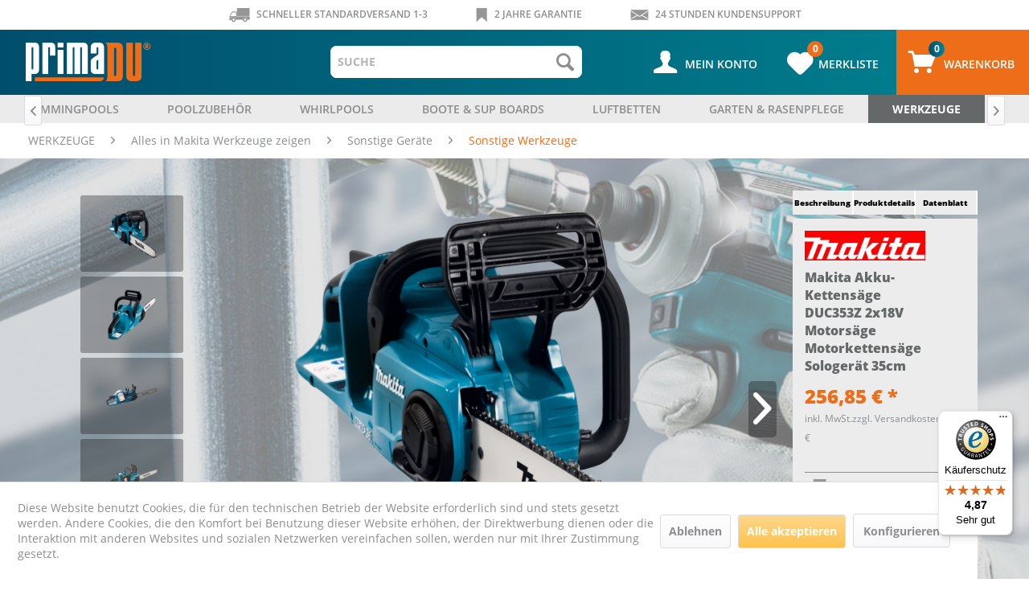

--- FILE ---
content_type: text/html; charset=UTF-8
request_url: https://primadu.de/werkzeuge/alles-in-makita-werkzeuge-zeigen/sonstige-geraete/sonstige-werkzeuge/1713/makita-akku-kettensaege-duc353z-2x18v-motorsaege-motorkettensaege-sologeraet-35cm
body_size: 23218
content:
<!DOCTYPE html>
<html class="no-jsx" lang="de" itemscope="itemscope" itemtype="http://schema.org/WebPage">
<head>
<meta charset="utf-8"><script>window.dataLayer = window.dataLayer || [];</script><script>window.dataLayer.push({"ecommerce":{"detail":{"actionField":{"list":"Sonstige Werkzeuge"},"products":[{"name":"Makita Akku-Kettens\u00e4ge DUC353Z 2x18V Motors\u00e4ge Motorkettens\u00e4ge Sologer\u00e4t 35cm","id":"DUC353Z","price":256.85,"brand":"Makita","category":"Sonstige Werkzeuge","variant":""}]},"currencyCode":"EUR"},"google_tag_params":{"ecomm_pagetype":"product","ecomm_prodid":"DUC353Z"}});</script><!-- WbmTagManager -->
<script>
(function(w,d,s,l,i){w[l]=w[l]||[];w[l].push({'gtm.start':new Date().getTime(),event:'gtm.js'});var f=d.getElementsByTagName(s)[0],j=d.createElement(s),dl=l!='dataLayer'?'&l='+l:'';j.async=true;j.src='https://www.googletagmanager.com/gtm.js?id='+i+dl;f.parentNode.insertBefore(j,f);})(window,document,'script','dataLayer','AW-737037204');
</script>
<!-- End WbmTagManager -->
<meta name="google-site-verification" content="oIzDZdMltjh-Lt5LPTwzzgfw1MnnP0LGyMFNDmuNSQk"/>
<meta name="author" content=""/>
<meta name="robots" content="index,follow"/>
<meta name="revisit-after" content="15 days"/>
<meta name="keywords" content="35cm, besonders, Kettengeschwindigkeit, Motor, Akku-Kettensäge, Sägeschiene, DUC353Z, 18, schnelle, hohe, kraftvollem, Kettensäge, Leistungsstarke, V-Antrieb
Handliche, kostensparender, Bauweise
Umweltfreundlicher, kompaktere, Lebensdauer, längere, Ausdauer"/>
<meta name="description" content="Leistungsstarke Akku-Kettensäge mit bürstenlosem Motor
Die Makita Akku-Kettensäge DUC353Z erweist sich dank des bürstenlosen Motors als besonders lei…"/>
<meta property="og:type" content="product" />
<meta property="og:site_name" content="Primadu" />
<meta property="og:url" content="https://primadu.de/werkzeuge/alles-in-makita-werkzeuge-zeigen/sonstige-geraete/sonstige-werkzeuge/1713/makita-akku-kettensaege-duc353z-2x18v-motorsaege-motorkettensaege-sologeraet-35cm" />
<meta property="og:title" content="Makita Akku-Kettensäge DUC353Z 2x18V Motorsäge Motorkettensäge Sologerät 35cm" />
<meta property="og:description" content="Leistungsstarke Akku-Kettens&amp;auml;ge mit b&amp;uuml;rstenlosem Motor
Die  Makita Akku-Kettens&amp;auml;ge DUC353Z  erweist sich dank des  b&amp;uuml;rstenlosen…" />
<meta property="og:image" content="https://primadu.de/media/image/6b/72/07/DUC353Z_12.png" />
<meta property="product:brand" content="Makita" />
<meta property="product:price" content="256,85" />
<meta property="product:product_link" content="https://primadu.de/werkzeuge/alles-in-makita-werkzeuge-zeigen/sonstige-geraete/sonstige-werkzeuge/1713/makita-akku-kettensaege-duc353z-2x18v-motorsaege-motorkettensaege-sologeraet-35cm" />
<meta name="twitter:card" content="product" />
<meta name="twitter:site" content="Primadu" />
<meta name="twitter:title" content="Makita Akku-Kettensäge DUC353Z 2x18V Motorsäge Motorkettensäge Sologerät 35cm" />
<meta name="twitter:description" content="Leistungsstarke Akku-Kettens&amp;auml;ge mit b&amp;uuml;rstenlosem Motor
Die  Makita Akku-Kettens&amp;auml;ge DUC353Z  erweist sich dank des  b&amp;uuml;rstenlosen…" />
<meta name="twitter:image" content="https://primadu.de/media/image/6b/72/07/DUC353Z_12.png" />
<meta itemprop="copyrightHolder" content="Primadu"/>
<meta itemprop="copyrightYear" content="2014"/>
<meta itemprop="isFamilyFriendly" content="True"/>
<meta itemprop="image" content="https://primadu.de/media/image/9f/6e/27/logoHKe5S3P4B1S57.png"/>
<meta http-equiv="Content-Security-Policy" content="frame-ancestors 'none';">
<meta name="viewport" content="width=device-width, initial-scale=1.0, user-scalable=no">
<meta name="mobile-web-app-capable" content="yes">
<meta name="apple-mobile-web-app-title" content="Primadu">
<meta name="apple-mobile-web-app-capable" content="yes">
<meta name="apple-mobile-web-app-status-bar-style" content="default">
<link rel="apple-touch-icon-precomposed" href="/themes/Frontend/Responsive/frontend/_public/src/img/apple-touch-icon-precomposed.png">
<link rel="shortcut icon" href="https://primadu.de/media/image/82/fd/4f/2021-04-10_14h24_37.png">
<meta name="msapplication-navbutton-color" content="#fec24f" />
<meta name="application-name" content="Primadu" />
<meta name="msapplication-starturl" content="https://primadu.de/" />
<meta name="msapplication-window" content="width=1024;height=768"/>
<meta name="msapplication-TileImage" content="/themes/Frontend/Responsive/frontend/_public/src/img/win-tile-image.png">
<meta name="msapplication-TileColor" content="#fec24f">
<meta name="theme-color" content="#fec24f"/>
<link rel="canonical" href="https://primadu.de/werkzeuge/alles-in-makita-werkzeuge-zeigen/sonstige-geraete/sonstige-werkzeuge/1713/makita-akku-kettensaege-duc353z-2x18v-motorsaege-motorkettensaege-sologeraet-35cm" />
<title itemprop="name">
Makita Akku-Kettensäge DUC353Z 2x18V Motorsäge Motorkettensäge Sologerät 35cm | Sonstige Werkzeuge | Sonstige Geräte | Alles in Makita Werkzeuge zeigen | WERKZEUGE | Primadu</title>
<link href="/web/cache/1761553430_adf25cae576668dc571e778fae63439b.css" media="all" rel="stylesheet" type="text/css"/>
<link href="https://primadu.de/themes/Frontend/Pfiff/frontend/_public/src/css/style.css" rel="stylesheet" type="text/css">
<style>
@media screen and (min-width: 1259px) {
.container {
max-width: 1500px;
}
.custom-newsletter_container,
.content-main.is--fullscreen,
.footer_navigation_container,
.footer-main .footer--bottom,
.default_w {
width: 1500px;
max-width: 100%;
margin: 0 auto;
}
.footer_navigation_container {
display: block;
margin: 0 auto;
padding: 0;
}
.footer-main .footer--bottom {
margin: 0 auto;
}
.default_w {
margin: 0 auto;
position: relative;
}
.header-main .logo-main {
padding-left: 0;
}
.header-main .header--navigation {
padding: 0;
}
.custom-newsletter_container {
padding: 30px 0;
}
.content-main--inner {
padding: 0px 0px 30px 0px;
}
.is--ctl-listing .box--basic .buybox--quantity.block {
width: 16%;
}
.is--ctl-listing .box--basic .stock--value {
width: 20%;
}
.box--basic .product--btn-container {
width: 235px;
}
#zoid-paypal-button-06853a6edb > .zoid-outlet {
width: 100%;
min-width: 100%;
}
.box--basic img.ts_logo {
top: -15px;
width: 6%;
}
.is--ctl-detail .tab--content .product-slider--arrow {
height: 93%;
top: 13.6%;
}
.is--ctl-register .header-main .logo-main .logo--shop {
margin-top: 15px;
margin-bottom: 15px;
}
.is--ctl-register.is--minimal-header .header-main .btn--back-top-shop,
.is--ctl-register.is--minimal-header.is--target-checkout .header-main .btn--back-top-shop {
margin-top: 20px;
}
}
</style>
<script async src="https://www.googletagmanager.com/gtag/js?id=UA-142869943-1"></script>
<script>
window.dataLayer = window.dataLayer || [];
function gtag() {
dataLayer.push(arguments);
}
gtag('js', new Date());
gtag('config', 'UA-142869943-1', {'anonymize_ip': true});
</script>
<script type="text/javascript" src="https://ajax.googleapis.com/ajax/libs/jquery/1.4.2/jquery.min.js"></script>
<script src="https://cdn.jsdelivr.net/npm/vanilla-lazyload@12.4.0/dist/lazyload.min.js"></script>
</head>
<body class="is--ctl-detail is--act-index" >
<div class="page-wrap">
<noscript class="noscript-main">
<div class="alert is--warning">
<div class="alert--icon">
<i class="icon--element icon--warning"></i>
</div>
<div class="alert--content">
Um Primadu in vollem Umfang nutzen zu k&ouml;nnen, empfehlen wir Ihnen Javascript in Ihrem Browser zu aktiveren.
</div>
</div>
<!-- WbmTagManager (noscript) -->
<iframe src="https://www.googletagmanager.com/ns.html?id=AW-737037204"
        height="0" width="0" style="display:none;visibility:hidden"></iframe>
<!-- End WbmTagManager (noscript) --></noscript>
<header class="header-main">
<div class="top-bar">
<div class="container block-group">
<div class="topbar_options">
<div class="option_1"><span><img src='https://primadu.de/themes/Frontend/Pfiff/frontend/_public/src/img/icons/van.png' alt=""></span> SCHNELLER STANDARDVERSAND 1-3</div>
<div class="option_1"><span><img src='https://primadu.de/themes/Frontend/Pfiff/frontend/_public/src/img/icons/tag-icon.png' alt=""></span> 2 JAHRE GARANTIE</div>
<div class="option_1"><span><img src='https://primadu.de/themes/Frontend/Pfiff/frontend/_public/src/img/icons/mail-icon.png' alt=""></span> 24 STUNDEN KUNDENSUPPORT </div>
</div>
<nav class="top-bar--navigation block" role="menubar">

    



    

<div class="navigation--entry entry--compare is--hidden" role="menuitem" aria-haspopup="true" data-drop-down-menu="true">
    

</div>
<div class="navigation--entry entry--service has--drop-down" role="menuitem" aria-haspopup="true" data-drop-down-menu="true">
<i class="icon--service"></i> Service/Hilfe
<ul class="service--list is--rounded" role="menu">
<li class="service--entry" role="menuitem">
<a class="service--link" href="javascript:openCookieConsentManager()" title="Cookie settings" >
Cookie settings
</a>
</li>
<li class="service--entry" role="menuitem">
<a class="service--link" href="https://primadu.de/kontaktformular" title="Kontakt" target="_self">
Kontakt
</a>
</li>
<li class="service--entry" role="menuitem">
<a class="service--link" href="https://primadu.de/versand" title="Versand " >
Versand
</a>
</li>
<li class="service--entry" role="menuitem">
<a class="service--link" href="https://primadu.de/widerrufsrecht" title="Widerrufsrecht" >
Widerrufsrecht
</a>
</li>
<li class="service--entry" role="menuitem">
<a class="service--link" href="https://primadu.de/datenschutz" title="Datenschutz" >
Datenschutz
</a>
</li>
<li class="service--entry" role="menuitem">
<a class="service--link" href="https://primadu.de/widerrufsformular" title="Widerrufsformular" >
Widerrufsformular
</a>
</li>
<li class="service--entry" role="menuitem">
<a class="service--link" href="https://primadu.de/agb" title="AGB" >
AGB
</a>
</li>
<li class="service--entry" role="menuitem">
<a class="service--link" href="https://primadu.de/impressum" title="Impressum" >
Impressum
</a>
</li>
</ul>
</div>
</nav>
</div>
</div>
<div class="container header--navigation">
<div class="logo-main block-group" role="banner">
<div class="logo--shop block">
<a class="logo--link" href="https://primadu.de/" title="Primadu - zur Startseite wechseln">
<picture>
<source srcset="https://primadu.de/media/image/9f/6e/27/logoHKe5S3P4B1S57.png" media="(min-width: 78.75em)">
<source srcset="https://primadu.de/media/image/9f/6e/27/logoHKe5S3P4B1S57.png" media="(min-width: 64em)">
<source srcset="https://primadu.de/media/image/9f/6e/27/logoHKe5S3P4B1S57.png" media="(min-width: 48em)">
<img srcset="https://primadu.de/media/image/9f/6e/27/logoHKe5S3P4B1S57.png" alt="Primadu - zur Startseite wechseln" />
</picture>
</a>
</div>
</div>
<nav class="shop--navigation block-group">
<ul class="navigation--list block-group" role="menubar">
<li class="navigation--entry entry--menu-left" role="menuitem">
<a class="entry--link entry--trigger btn is--icon-left" href="#offcanvas--left" data-offcanvas="true" data-offCanvasSelector=".sidebar-main">
<i class="icon--menu"></i> Menü
</a>
</li>
<li class="navigation--entry entry--search" role="menuitem" data-search="true" aria-haspopup="true" data-minLength="1">
<a class="btn entry--link entry--trigger" href="#show-hide--search" title="Suche anzeigen / schließen">
<i class="icon--search"></i>
<span class="search--display">Suchen</span>
</a>
<form action="/search" method="get" class="main-search--form">
<input type="search" name="sSearch" class="main-search--field" autocomplete="off" autocapitalize="off" placeholder="SUCHE" maxlength="30" />
<button type="submit" class="main-search--button">
<i class="icon--search"></i>
<span class="main-search--text">Suchen</span>
</button>
</form>
<div class="main-search--results"></div>
</li>

    <li class="navigation--entry entry--account with-slt"
        role="menuitem"
        data-offcanvas="true"
        data-offCanvasSelector=".account--dropdown-navigation">
        
            <a href="https://primadu.de/account"
               title="Mein Konto"
               class="btn is--icon-left entry--link account--link">
                <i class="icon--account"></i>
                                    <span class="account--display">
                        Mein Konto
                    </span>
                            </a>
        

                    
                <div class="account--dropdown-navigation">

                    
                        <div class="navigation--smartphone">
                            <div class="entry--close-off-canvas">
                                <a href="#close-account-menu"
                                   class="account--close-off-canvas"
                                   title="Menü schließen">
                                    Menü schließen <i class="icon--arrow-right"></i>
                                </a>
                            </div>
                        </div>
                    

                    
                            <div class="account--menu is--rounded is--personalized">
        
                            
                
                                            <span class="navigation--headline">
                            Mein Konto
                        </span>
                                    

                
                <div class="account--menu-container">

                    
                        
                        <ul class="sidebar--navigation navigation--list is--level0 show--active-items">
                            
                                
                                
                                    
                                                                                    <li class="navigation--entry">
                                                <span class="navigation--signin">
                                                    <a href="https://primadu.de/account#hide-registration"
                                                       class="blocked--link btn is--primary navigation--signin-btn"
                                                       data-collapseTarget="#registration"
                                                       data-action="close">
                                                        Anmelden
                                                    </a>
                                                    <span class="navigation--register">
                                                        oder
                                                        <a href="https://primadu.de/account#show-registration"
                                                           class="blocked--link"
                                                           data-collapseTarget="#registration"
                                                           data-action="open">
                                                            registrieren
                                                        </a>
                                                    </span>
                                                </span>
                                            </li>
                                                                            

                                    
                                        <li class="navigation--entry">
                                            <a href="https://primadu.de/account" title="Übersicht" class="navigation--link">
                                                Übersicht
                                            </a>
                                        </li>
                                    
                                

                                
                                
                                    <li class="navigation--entry">
                                        <a href="https://primadu.de/account/profile" title="Persönliche Daten" class="navigation--link" rel="nofollow">
                                            Persönliche Daten
                                        </a>
                                    </li>
                                

                                
                                
                                                                            
                                            <li class="navigation--entry">
                                                <a href="https://primadu.de/address/index/sidebar/" title="Adressen" class="navigation--link" rel="nofollow">
                                                    Adressen
                                                </a>
                                            </li>
                                        
                                                                    

                                
                                
                                    <li class="navigation--entry">
                                        <a href="https://primadu.de/account/payment" title="Zahlungsarten" class="navigation--link" rel="nofollow">
                                            Zahlungsarten
                                        </a>
                                    </li>
                                

                                
                                
                                    <li class="navigation--entry">
                                        <a href="https://primadu.de/account/orders" title="Bestellungen" class="navigation--link" rel="nofollow">
                                            Bestellungen
                                        </a>
                                    </li>
                                

                                
                                
                                                                            <li class="navigation--entry">
                                            <a href="https://primadu.de/account/downloads" title="Sofortdownloads" class="navigation--link" rel="nofollow">
                                                Sofortdownloads
                                            </a>
                                        </li>
                                                                    

                                
                                
                                    <li class="navigation--entry">
                                        <a href="https://primadu.de/note" title="Merkzettel" class="navigation--link" rel="nofollow">
                                            Merkzettel
                                        </a>
                                    </li>
                                

                                
                                
                                                                    

                                
                                
                                                                    
                            
                        </ul>
                    
                </div>
                    
    </div>
                    
                </div>
            
            </li>




    <li class="navigation--entry entry--notepad" role="menuitem">
        <a href="https://primadu.de/note" title="Merkzettel" class="btn notepad--link">
            <i class="icon--heart"></i>
            <span class="badge notes--quantity">
                    0
                </span>
                        <span class="notepad--text--display">
                       MERKLISTE
                    </span>
        </a>
    </li>





    <li class="navigation--entry entry--cart" role="menuitem">
        <a class="btn is--icon-left cart--link" href="https://primadu.de/checkout/cart" title="Warenkorb">
            <span class="cart--display">
                                    Warenkorb
                            </span>
            <span class="badge is--primary is--minimal cart--quantity">0</span>
            <span class="badge is--primary is--minimal cart--quantity is--hidden">0</span>

            <i class="icon--basket"></i>

            <span class="cart--amount">
                0,00&nbsp;&euro; *
            </span>
        </a>
        <div class="ajax-loader">&nbsp;</div>
    </li>



</ul>
</nav>
<div class="container--ajax-cart" data-collapse-cart="true" data-displayMode="offcanvas"></div>
</div>
</header>
<nav class="navigation-main">
<div class="container" data-menu-scroller="true" data-listSelector=".navigation--list.container" data-viewPortSelector=".navigation--list-wrapper">
<div class="navigation--list-wrapper">
<ul class="navigation--list container" role="menubar" itemscope="itemscope" itemtype="http://schema.org/SiteNavigationElement">
<li class="navigation--entry" role="menuitem"><a class="navigation--link" href="https://primadu.de/swimmingpools/" title="SWIMMINGPOOLS" itemprop="url"><span itemprop="name">SWIMMINGPOOLS</span></a></li><li class="navigation--entry" role="menuitem"><a class="navigation--link" href="https://primadu.de/poolzubehoer/" title="POOLZUBEHÖR" itemprop="url"><span itemprop="name">POOLZUBEHÖR</span></a></li><li class="navigation--entry" role="menuitem"><a class="navigation--link" href="https://primadu.de/whirlpools/" title="WHIRLPOOLS" itemprop="url"><span itemprop="name">WHIRLPOOLS</span></a></li><li class="navigation--entry" role="menuitem"><a class="navigation--link" href="https://primadu.de/boote-sup-boards/" title="BOOTE & SUP BOARDS" itemprop="url"><span itemprop="name">BOOTE & SUP BOARDS</span></a></li><li class="navigation--entry" role="menuitem"><a class="navigation--link" href="https://primadu.de/luftbetten/" title="LUFTBETTEN" itemprop="url"><span itemprop="name">LUFTBETTEN</span></a></li><li class="navigation--entry" role="menuitem"><a class="navigation--link" href="https://primadu.de/garten-rasenpflege/" title="GARTEN & RASENPFLEGE" itemprop="url"><span itemprop="name">GARTEN & RASENPFLEGE</span></a></li><li class="navigation--entry is--active" role="menuitem"><a class="navigation--link is--active" href="https://primadu.de/werkzeuge/" title="WERKZEUGE" itemprop="url"><span itemprop="name">WERKZEUGE</span></a></li><li class="navigation--entry" role="menuitem"><a class="navigation--link" href="https://primadu.de/spielzeug/" title="SPIELZEUG" itemprop="url"><span itemprop="name">SPIELZEUG</span></a></li>            </ul>
</div>
<div class="advanced-menu" data-advanced-menu="true" data-hoverDelay="250">
<div class="menu--container">
<div class="mega_menu_custom_wrap bc-flat">
<div class="mega_menu_box brand_section">
<div class="menu_bc_common_columns">
<div class="menu_left_colums"><img src="https://primadu.de/media/image/4f/b4/37/intex.png" alt="Intex" class="Intex-23"/>
<div class="brand_categories_show"><i class=""></i>
<a href="https://primadu.de/cat/index/sCategory/679?s=23">ALLES IN INTEX SWIMMINGPOOLS ZEIGEN</a>
</div>
</div>
<div class="menu_right_colums">
<div>
<ul>
<li class="menu_right_menu_box subcatofcat-689">
<a href="https://primadu.de/cat/index/sCategory/689" class="menu--list-item-link" title="INTEX ABOVE GROUND POOLS">
<div class="mega_cate_img"><img src="https://primadu.de/uploads/default_loading.gif" class="lazy" data-src="https://primadu.de/media/image/88/11/9e/Intex-Metal-Frame-200x65UGfVUuPuFnsP6.jpg">
</div>
<h4>INTEX ABOVE GROUND POOLS</h4>
</a>
<ul>
<li>
<a href="https://primadu.de/cat/index/sCategory/691">Metal Frame Rechteckpools</a>
</li>
<li>
<a href="https://primadu.de/cat/index/sCategory/692">Metal Frame Rundpools</a>
</li>
<li>
<a href="https://primadu.de/cat/index/sCategory/700">Ultra XTR Frame Pools</a>
</li>
<li>
<a href="https://primadu.de/cat/index/sCategory/690">Graphit Frame Pools</a>
</li>
</ul>
<li class="menu_right_menu_box subcatofcat-685">
<a href="https://primadu.de/cat/index/sCategory/685" class="menu--list-item-link" title="INTEX PLANSCHBECKEN">
<div class="mega_cate_img"><img src="https://primadu.de/uploads/default_loading.gif" class="lazy" data-src="https://primadu.de/media/image/01/35/81/Intex-Planschbecken-200x65.jpg">
</div>
<h4>INTEX PLANSCHBECKEN</h4>
</a>
<ul>
<li>
<a href="https://primadu.de/cat/index/sCategory/720">Baby Planschbecken</a>
</li>
<li>
<a href="https://primadu.de/cat/index/sCategory/687">Family Pools aufblasbar</a>
</li>
<li>
<a href="https://primadu.de/cat/index/sCategory/721">Easy Set Pools</a>
</li>
</ul>
<li class="menu_right_menu_box subcatofcat-680">
<a href="https://primadu.de/cat/index/sCategory/680" class="menu--list-item-link" title="INTEX PLAYCENTER">
<div class="mega_cate_img"><img src="https://primadu.de/uploads/default_loading.gif" class="lazy" data-src="https://primadu.de/media/image/92/56/bf/Intex-Playcenter-thumbline.jpg">
</div>
<h4>INTEX PLAYCENTER</h4>
</a>
<ul>
<li>
<a href="https://primadu.de/cat/index/sCategory/719">Playcenter</a>
</li>
</ul>
</li>
</ul>
</div>
</div>
</div>
<div class="menu_bc_common_columns">
<div class="menu_left_colums"><img src="https://primadu.de/media/image/18/d7/e8/bestway.png" alt="Bestway" class="Bestway-24"/>
<div class="brand_categories_show"><i class=""></i>
<a href="https://primadu.de/cat/index/sCategory/661?s=24">ALLES IN BESTWAY SWIMMINGPOOLS ZEIGEN</a>
</div>
</div>
<div class="menu_right_colums">
<div>
<ul>
<li class="menu_right_menu_box subcatofcat-670">
<a href="https://primadu.de/cat/index/sCategory/670" class="menu--list-item-link" title="BESTWAY ABOVE GROUND POOLS">
<div class="mega_cate_img"><img src="https://primadu.de/uploads/default_loading.gif" class="lazy" data-src="https://primadu.de/media/image/38/f6/5d/Bestway-Above-Ground-Pools-Power-Steel-Pools-200x65.jpg">
</div>
<h4>BESTWAY ABOVE GROUND POOLS</h4>
</a>
<ul>
<li>
<a href="https://primadu.de/cat/index/sCategory/672">Steel Pro Rechteckpools</a>
</li>
<li>
<a href="https://primadu.de/cat/index/sCategory/671">Steel Pro Max Rundpools</a>
</li>
<li>
<a href="https://primadu.de/cat/index/sCategory/716">Power Steel Pools</a>
</li>
</ul>
<li class="menu_right_menu_box subcatofcat-662">
<a href="https://primadu.de/cat/index/sCategory/662" class="menu--list-item-link" title="BESTWAY PLANSCHBECKEN">
<div class="mega_cate_img"><img src="https://primadu.de/uploads/default_loading.gif" class="lazy" data-src="https://primadu.de/media/image/9c/db/89/Bestway-Planschbeckn-200x65.jpg">
</div>
<h4>BESTWAY PLANSCHBECKEN</h4>
</a>
<ul>
<li>
<a href="https://primadu.de/cat/index/sCategory/667">Planschbecken</a>
</li>
<li>
<a href="https://primadu.de/cat/index/sCategory/668">Fast Set Pool</a>
</li>
</ul>
<li class="menu_right_menu_box subcatofcat-709">
<a href="https://primadu.de/cat/index/sCategory/709" class="menu--list-item-link" title="BESTWAY PLAYCENTER">
<div class="mega_cate_img"><img src="https://primadu.de/uploads/default_loading.gif" class="lazy" data-src="https://primadu.de/media/image/87/8b/73/Bestway-Playcenter-thumbline.jpg">
</div>
<h4>BESTWAY PLAYCENTER</h4>
</a>
<ul>
<li>
<a href="https://primadu.de/cat/index/sCategory/723">Playcenter</a>
</li>
</ul>
</li>
</ul>
</div>
</div>
</div>
</div>
</div>
</div>
<div class="menu--container">
<div class="mega_menu_custom_wrap bc-flat">
<div class="mega_menu_box brand_section">
<div class="menu_bc_common_columns">
<div class="menu_left_colums"><img src="https://primadu.de/media/image/4f/b4/37/intex.png" alt="Intex" class="Intex-23"/>
<div class="brand_categories_show"><i class=""></i>
<a href="https://primadu.de/cat/index/sCategory/557?s=23">ALLES IN INTEX POOLZUBEHÖR ZEIGEN</a>
</div>
</div>
<div class="menu_right_colums">
<div>
<ul>
<li class="menu_right_menu_box subcatofcat-566">
<a href="https://primadu.de/cat/index/sCategory/566" class="menu--list-item-link" title="INTEX POOL PUMPEN">
<div class="mega_cate_img"><img src="https://primadu.de/uploads/default_loading.gif" class="lazy" data-src="https://primadu.de/media/image/25/8f/6e/Intex-Pool-Pumpen-200-x65.jpg">
</div>
<h4>INTEX POOL PUMPEN</h4>
</a>
<ul>
<li>
<a href="https://primadu.de/cat/index/sCategory/688">Pumpen & Sandfilteranlagen</a>
</li>
<li>
<a href="https://primadu.de/cat/index/sCategory/580">Pool Heizungen & Solarmatten</a>
</li>
</ul>
<li class="menu_right_menu_box subcatofcat-558">
<a href="https://primadu.de/cat/index/sCategory/558" class="menu--list-item-link" title="INTEX POOLREINIGUNG">
<div class="mega_cate_img"><img src="https://primadu.de/uploads/default_loading.gif" class="lazy" data-src="https://primadu.de/media/image/39/7a/35/Intex-Poolreinigung-200-x-65.jpg">
</div>
<h4>INTEX POOLREINIGUNG</h4>
</a>
<ul>
<li>
<a href="https://primadu.de/cat/index/sCategory/684">Bodensauger & Skimmer</a>
</li>
<li>
<a href="https://primadu.de/cat/index/sCategory/559">Chlorgenerator</a>
</li>
<li>
<a href="https://primadu.de/cat/index/sCategory/567">Filterkartuschen</a>
</li>
</ul>
<li class="menu_right_menu_box subcatofcat-579">
<a href="https://primadu.de/cat/index/sCategory/579" class="menu--list-item-link" title="INTEX ABDECKPLANE">
<div class="mega_cate_img"><img src="https://primadu.de/uploads/default_loading.gif" class="lazy" data-src="https://primadu.de/media/image/e7/82/0d/Intex-Abdeckplane-200x65.png">
</div>
<h4>INTEX ABDECKPLANE</h4>
</a>
<ul>
<li>
<a href="https://primadu.de/cat/index/sCategory/693">Abdeckplane</a>
</li>
<li>
<a href="https://primadu.de/cat/index/sCategory/644">Bodenplane</a>
</li>
<li>
<a href="https://primadu.de/cat/index/sCategory/645">Flickset</a>
</li>
</ul>
<li class="menu_right_menu_box subcatofcat-583">
<a href="https://primadu.de/cat/index/sCategory/583" class="menu--list-item-link" title="INTEX POOLLEITER">
<div class="mega_cate_img"><img src="https://primadu.de/uploads/default_loading.gif" class="lazy" data-src="https://primadu.de/media/image/ce/39/da/Intex-Poolleiter-200x65.jpg">
</div>
<h4>INTEX POOLLEITER</h4>
</a>
<ul>
<li>
<a href="https://primadu.de/cat/index/sCategory/695">Poolleiter</a>
</li>
</ul>
<li class="menu_right_menu_box subcatofcat-682">
<a href="https://primadu.de/cat/index/sCategory/682" class="menu--list-item-link" title="INTEX BADEINSEL">
<div class="mega_cate_img"><img src="https://primadu.de/uploads/default_loading.gif" class="lazy" data-src="https://primadu.de/media/image/63/f7/34/Intex-Badeinsel-200x65.jpg">
</div>
<h4>INTEX BADEINSEL</h4>
</a>
<ul>
<li>
<a href="https://primadu.de/cat/index/sCategory/696">Poolmatratzen</a>
</li>
<li>
<a href="https://primadu.de/cat/index/sCategory/683">Pool Badeinsel</a>
</li>
<li>
<a href="https://primadu.de/cat/index/sCategory/694">Pool Lounges</a>
</li>
</ul>
<li class="menu_right_menu_box subcatofcat-588">
<a href="https://primadu.de/cat/index/sCategory/588" class="menu--list-item-link" title="INTEX SCHWIMMHILFEN">
<div class="mega_cate_img"><img src="https://primadu.de/uploads/default_loading.gif" class="lazy" data-src="https://primadu.de/media/image/c2/fa/d7/Intex-Schwimmhilfen-200x60.jpg">
</div>
<h4>INTEX SCHWIMMHILFEN</h4>
</a>
<ul>
<li>
<a href="https://primadu.de/cat/index/sCategory/697">Schwimmflügel</a>
</li>
<li>
<a href="https://primadu.de/cat/index/sCategory/589">Schwimmreifen</a>
</li>
<li>
<a href="https://primadu.de/cat/index/sCategory/594">Taucherbrille</a>
</li>
</ul>
<li class="menu_right_menu_box subcatofcat-581">
<a href="https://primadu.de/cat/index/sCategory/581" class="menu--list-item-link" title="INTEX POOLLICHTER">
<div class="mega_cate_img"><img src="https://primadu.de/uploads/default_loading.gif" class="lazy" data-src="https://primadu.de/media/image/0c/4c/1e/Intex-Poollichter-200x60.jpg">
</div>
<h4>INTEX POOLLICHTER</h4>
</a>
<ul>
<li>
<a href="https://primadu.de/cat/index/sCategory/584">Poollichter</a>
</li>
<li>
<a href="https://primadu.de/cat/index/sCategory/582">Poolfontäne</a>
</li>
</ul>
<li class="menu_right_menu_box subcatofcat-574">
<a href="https://primadu.de/cat/index/sCategory/574" class="menu--list-item-link" title="INTEX SONSTIGES POOLZUBEHÖR">
<div class="mega_cate_img"><img src="https://primadu.de/uploads/default_loading.gif" class="lazy" data-src="https://primadu.de/media/image/a7/aa/33/Intex-Luftpumpen-200-x60.jpg">
</div>
<h4>INTEX SONSTIGES POOLZUBEHÖR</h4>
</a>
<ul>
<li>
<a href="https://primadu.de/cat/index/sCategory/575">Luftpumpen manuell</a>
</li>
<li>
<a href="https://primadu.de/cat/index/sCategory/576">Elektrische Luftpumpen</a>
</li>
<li>
<a href="https://primadu.de/cat/index/sCategory/890">Poolsitz</a>
</li>
</ul>
</li>
</ul>
</div>
</div>
</div>
<div class="menu_bc_common_columns">
<div class="menu_left_colums"><img src="https://primadu.de/media/image/18/d7/e8/bestway.png" alt="Bestway" class="Bestway-24"/>
<div class="brand_categories_show"><i class=""></i>
<a href="https://primadu.de/cat/index/sCategory/547?s=24">ALLES IN BESTWAY POOLZUBEHÖR ZEIGEN</a>
</div>
</div>
<div class="menu_right_colums">
<div>
<ul>
<li class="menu_right_menu_box subcatofcat-548">
<a href="https://primadu.de/cat/index/sCategory/548" class="menu--list-item-link" title="BESTWAY POOL PUMPEN">
<div class="mega_cate_img"><img src="https://primadu.de/uploads/default_loading.gif" class="lazy" data-src="https://primadu.de/media/image/68/09/38/Bestway-Pool-Pumpen-200x60.jpg">
</div>
<h4>BESTWAY POOL PUMPEN</h4>
</a>
<ul>
<li>
<a href="https://primadu.de/cat/index/sCategory/549">Pumpen & Sandfilteranlagen</a>
</li>
<li>
<a href="https://primadu.de/cat/index/sCategory/669">Pool Heizungen & Solarmatten</a>
</li>
</ul>
<li class="menu_right_menu_box subcatofcat-655">
<a href="https://primadu.de/cat/index/sCategory/655" class="menu--list-item-link" title="BESTWAY POOLREINIGUNG">
<div class="mega_cate_img"><img src="https://primadu.de/uploads/default_loading.gif" class="lazy" data-src="https://primadu.de/media/image/7f/ed/9b/Bestway-Poolreinigung-200-x65.jpg">
</div>
<h4>BESTWAY POOLREINIGUNG</h4>
</a>
<ul>
<li>
<a href="https://primadu.de/cat/index/sCategory/660">Bodensauger & Skimmer</a>
</li>
<li>
<a href="https://primadu.de/cat/index/sCategory/710">Filterkartuschen</a>
</li>
</ul>
<li class="menu_right_menu_box subcatofcat-659">
<a href="https://primadu.de/cat/index/sCategory/659" class="menu--list-item-link" title="BESTWAY ABDECKPLANE">
<div class="mega_cate_img"><img src="https://primadu.de/uploads/default_loading.gif" class="lazy" data-src="https://primadu.de/media/image/29/1b/99/Bestway-Abdeckplane-200x65.jpg">
</div>
<h4>BESTWAY ABDECKPLANE</h4>
</a>
<ul>
<li>
<a href="https://primadu.de/cat/index/sCategory/713">Abdeckplane</a>
</li>
<li>
<a href="https://primadu.de/cat/index/sCategory/708">Flickset</a>
</li>
</ul>
<li class="menu_right_menu_box subcatofcat-656">
<a href="https://primadu.de/cat/index/sCategory/656" class="menu--list-item-link" title="BESTWAY POOLLEITER">
<div class="mega_cate_img"><img src="https://primadu.de/uploads/default_loading.gif" class="lazy" data-src="https://primadu.de/media/image/fe/f6/89/Bestway-Poolleiter-200-x65.jpg">
</div>
<h4>BESTWAY POOLLEITER</h4>
</a>
<ul>
<li>
<a href="https://primadu.de/cat/index/sCategory/657">Poolleiter</a>
</li>
</ul>
</li>
</ul>
</div>
</div>
</div>
</div>
</div>
</div>
<div class="menu--container">
<div class="mega_menu_custom_wrap bc-flat">
<div class="mega_menu_box brand_section">
<div class="menu_bc_common_columns">
<div class="menu_left_colums"><img src="https://primadu.de/media/image/4f/b4/37/intex.png" alt="Intex" class="Intex-23"/>
<div class="brand_categories_show"><i class=""></i>
<a href="https://primadu.de/cat/index/sCategory/592?s=23">ALLES IN INTEX WHIRLPOOLS ZEIGEN</a>
</div>
</div>
<div class="menu_right_colums">
<div>
<ul>
<li class="menu_right_menu_box subcatofcat-595">
<a href="https://primadu.de/cat/index/sCategory/595" class="menu--list-item-link" title="INTEX WHIRLPOOLS">
<div class="mega_cate_img"><img src="https://primadu.de/uploads/default_loading.gif" class="lazy" data-src="https://primadu.de/media/image/d0/0d/60/Intex-Whirlpools-Aufblasbar-SPA-200x65.jpg">
</div>
<h4>INTEX WHIRLPOOLS</h4>
</a>
<ul>
<li>
<a href="https://primadu.de/cat/index/sCategory/596">Whirlpool Spa Bubble Jet</a>
</li>
<li>
<a href="https://primadu.de/cat/index/sCategory/597">Whirlpool Spa Bubble</a>
</li>
</ul>
<li class="menu_right_menu_box subcatofcat-698">
<a href="https://primadu.de/cat/index/sCategory/698" class="menu--list-item-link" title="INTEX WHIRLPOOLS ZUBEHÖR">
<div class="mega_cate_img"><img src="https://primadu.de/uploads/default_loading.gif" class="lazy" data-src="https://primadu.de/media/image/60/1d/08/Intex-Whirlpool-Zubeh-r-Reinigung-200-x6-5.jpg">
</div>
<h4>INTEX WHIRLPOOLS ZUBEHÖR</h4>
</a>
<ul>
<li>
<a href="https://primadu.de/cat/index/sCategory/703">Whirlpool Kartuschenfilter</a>
</li>
<li>
<a href="https://primadu.de/cat/index/sCategory/702">Whirlpool Reinigung</a>
</li>
<li>
<a href="https://primadu.de/cat/index/sCategory/701">Whirlpool Licht</a>
</li>
<li>
<a href="https://primadu.de/cat/index/sCategory/699">Sitz & Kopfstützen</a>
</li>
</ul>
</li>
</ul>
</div>
</div>
</div>
<div class="menu_bc_common_columns">
<div class="menu_left_colums"><img src="https://primadu.de/media/image/18/d7/e8/bestway.png" alt="Bestway" class="Bestway-24"/>
<div class="brand_categories_show"><i class=""></i>
<a href="https://primadu.de/cat/index/sCategory/663?s=24">ALLES IN BESTWAY WHIRLPOOLS ZEIGEN</a>
</div>
</div>
<div class="menu_right_colums">
<div>
<ul>
<li class="menu_right_menu_box subcatofcat-677">
<a href="https://primadu.de/cat/index/sCategory/677" class="menu--list-item-link" title="BESTWAY WHIRLPOOLS">
<div class="mega_cate_img"><img src="https://primadu.de/uploads/default_loading.gif" class="lazy" data-src="https://primadu.de/media/image/44/4f/4c/Bestway-Whirlpool-Aufblasbar-Lay-Z-Spa-200-x-65.jpg">
</div>
<h4>BESTWAY WHIRLPOOLS</h4>
</a>
<ul>
<li>
<a href="https://primadu.de/cat/index/sCategory/718">Whrilpool Airjet</a>
</li>
<li>
<a href="https://primadu.de/cat/index/sCategory/678">Whrilpool Hydrojet</a>
</li>
</ul>
<li class="menu_right_menu_box subcatofcat-714">
<a href="https://primadu.de/cat/index/sCategory/714" class="menu--list-item-link" title="BESTWAY WHIRLPOOLS ZUBEHÖR">
<div class="mega_cate_img"><img src="https://primadu.de/uploads/default_loading.gif" class="lazy" data-src="https://primadu.de/media/image/41/e6/d2/Bestway-Whirlpool-Zubeh-r-Lay-Z-Spa-200-x-65.jpg">
</div>
<h4>BESTWAY WHIRLPOOLS ZUBEHÖR</h4>
</a>
<ul>
<li>
<a href="https://primadu.de/cat/index/sCategory/715">Whirlpool Kartuschenfilter</a>
</li>
<li>
<a href="https://primadu.de/cat/index/sCategory/724">Whirlpool Reinigung</a>
</li>
<li>
<a href="https://primadu.de/cat/index/sCategory/725">Whirlpool Überdachung / Zelt</a>
</li>
<li>
<a href="https://primadu.de/cat/index/sCategory/717">Sonstiges Zubehör</a>
</li>
</ul>
</li>
</ul>
</div>
</div>
</div>
</div>
</div>
</div>
<div class="menu--container">
<div class="mega_menu_custom_wrap bc-flat">
<div class="mega_menu_box brand_section">
<div class="menu_bc_common_columns">
<div class="menu_left_colums"><img src="https://primadu.de/media/image/4f/b4/37/intex.png" alt="Intex" class="Intex-23"/>
<div class="brand_categories_show"><i class=""></i>
<a href="https://primadu.de/cat/index/sCategory/562?s=23">ALLES IN INTEX BOOTE & SUPBOARDS ZEIGEN</a>
</div>
</div>
<div class="menu_right_colums">
<div>
<ul>
<li class="menu_right_menu_box subcatofcat-585">
<a href="https://primadu.de/cat/index/sCategory/585" class="menu--list-item-link" title="INTEX BOOTE">
<div class="mega_cate_img"><img src="https://primadu.de/uploads/default_loading.gif" class="lazy" data-src="https://primadu.de/media/image/df/7b/61/Intex-Schlauchboote-200x65.jpg">
</div>
<h4>INTEX BOOTE</h4>
</a>
<ul>
<li>
<a href="https://primadu.de/cat/index/sCategory/587">Kajaks</a>
</li>
<li>
<a href="https://primadu.de/cat/index/sCategory/586">Schlauchboote</a>
</li>
</ul>
<li class="menu_right_menu_box subcatofcat-563">
<a href="https://primadu.de/cat/index/sCategory/563" class="menu--list-item-link" title="INTEX BOOT ZUBEHÖR">
<div class="mega_cate_img"><img src="https://primadu.de/uploads/default_loading.gif" class="lazy" data-src="https://primadu.de/media/image/57/76/66/Intex-Bootzubeh-r-200x65.jpg">
</div>
<h4>INTEX BOOT ZUBEHÖR</h4>
</a>
<ul>
<li>
<a href="https://primadu.de/cat/index/sCategory/577">Luftpumpe manuell</a>
</li>
<li>
<a href="https://primadu.de/cat/index/sCategory/686">Elektrische Luftpumpen</a>
</li>
<li>
<a href="https://primadu.de/cat/index/sCategory/578">Paddel & Ruder</a>
</li>
</ul>
<li class="menu_right_menu_box subcatofcat-568">
<a href="https://primadu.de/cat/index/sCategory/568" class="menu--list-item-link" title="INTEX PARTY-INSELBOOTE">
<div class="mega_cate_img"><img src="https://primadu.de/uploads/default_loading.gif" class="lazy" data-src="https://primadu.de/media/image/e4/ec/89/Intex-Party-Insel-Boote-200x65HS7ZyzwuoMm9d.jpg">
</div>
<h4>INTEX PARTY-INSELBOOTE</h4>
</a>
<ul>
<li>
<a href="https://primadu.de/cat/index/sCategory/569">Inselboote</a>
</li>
</ul>
</li>
</ul>
</div>
</div>
</div>
<div class="menu_bc_common_columns">
<div class="menu_left_colums"><img src="https://primadu.de/media/image/18/d7/e8/bestway.png" alt="Bestway" class="Bestway-24"/>
<div class="brand_categories_show"><i class=""></i>
<a href="https://primadu.de/cat/index/sCategory/658?s=24">ALLES IN BESTWAY BOOTE & SUPBOARDS ZEIGEN</a>
</div>
</div>
<div class="menu_right_colums">
<div>
<ul>
<li class="menu_right_menu_box subcatofcat-664">
<a href="https://primadu.de/cat/index/sCategory/664" class="menu--list-item-link" title="BESTWAY BOOTE">
<div class="mega_cate_img"><img src="https://primadu.de/uploads/default_loading.gif" class="lazy" data-src="https://primadu.de/media/image/c3/9e/1c/Bestway-Kajak-Boote-200x65.jpg">
</div>
<h4>BESTWAY BOOTE</h4>
</a>
<ul>
<li>
<a href="https://primadu.de/cat/index/sCategory/665">Kajaks</a>
</li>
<li>
<a href="https://primadu.de/cat/index/sCategory/676">Schlauchboote</a>
</li>
</ul>
<li class="menu_right_menu_box subcatofcat-673">
<a href="https://primadu.de/cat/index/sCategory/673" class="menu--list-item-link" title="BESTWAY SUP BOARDS">
<div class="mega_cate_img"><img src="https://primadu.de/uploads/default_loading.gif" class="lazy" data-src="https://primadu.de/media/image/62/ed/44/Bestway-SUP-BoardsmYWsI53AJKFTu.jpg">
</div>
<h4>BESTWAY SUP BOARDS</h4>
</a>
<ul>
<li>
<a href="https://primadu.de/cat/index/sCategory/674">SUP Boards</a>
</li>
<li>
<a href="https://primadu.de/cat/index/sCategory/675">SUP Paddel-Ruder</a>
</li>
</ul>
<li class="menu_right_menu_box subcatofcat-711">
<a href="https://primadu.de/cat/index/sCategory/711" class="menu--list-item-link" title="BESTWAY PARTY-INSELBOOTE">
<div class="mega_cate_img"><img src="https://primadu.de/uploads/default_loading.gif" class="lazy" data-src="https://primadu.de/media/image/61/42/3d/Bestway-Mega-BadeinselA10Rdo0ffJnoY.jpg">
</div>
<h4>BESTWAY PARTY-INSELBOOTE</h4>
</a>
<ul>
<li>
<a href="https://primadu.de/cat/index/sCategory/712">Inselboote</a>
</li>
</ul>
</li>
</ul>
</div>
</div>
</div>
</div>
</div>
</div>
<div class="menu--container">
<div class="mega_menu_custom_wrap bc-flat">
<div class="mega_menu_box brand_section">
<div class="menu_bc_common_columns">
<div class="menu_left_colums"><img src="https://primadu.de/media/image/4f/b4/37/intex.png" alt="Intex" class="Intex-23"/>
<div class="brand_categories_show"><i class=""></i>
<a href="https://primadu.de/cat/index/sCategory/555?s=23">ALLES IN INTEX LUFTBETTEN ZEIGEN</a>
</div>
</div>
<div class="menu_right_colums">
<div>
<ul>
<li class="menu_right_menu_box subcatofcat-570">
<a href="https://primadu.de/cat/index/sCategory/570" class="menu--list-item-link" title="INTEX COMFORT LUFTBETTEN">
<div class="mega_cate_img"><img src="https://primadu.de/uploads/default_loading.gif" class="lazy" data-src="https://primadu.de/media/image/cd/0c/0c/Intex-Luftbett-Queen-Twin-200x65s9amnRp2xIMvK.jpg">
</div>
<h4>INTEX COMFORT LUFTBETTEN</h4>
</a>
<ul>
<li>
<a href="https://primadu.de/cat/index/sCategory/571">Luftbetten Queen mit Pumpe</a>
</li>
<li>
<a href="https://primadu.de/cat/index/sCategory/572">Luftbetten Twin mit Pumpe</a>
</li>
</ul>
<li class="menu_right_menu_box subcatofcat-556">
<a href="https://primadu.de/cat/index/sCategory/556" class="menu--list-item-link" title="INTEX CAMPING LUFTBETTEN">
<div class="mega_cate_img"><img src="https://primadu.de/uploads/default_loading.gif" class="lazy" data-src="https://primadu.de/media/image/ce/3a/8f/Intex-Camping-Luftbetten-200x65.jpg">
</div>
<h4>INTEX CAMPING LUFTBETTEN</h4>
</a>
<ul>
<li>
<a href="https://primadu.de/cat/index/sCategory/560">Classic Downy Queen</a>
</li>
<li>
<a href="https://primadu.de/cat/index/sCategory/561">Classic Downy Twin</a>
</li>
<li>
<a href="https://primadu.de/cat/index/sCategory/681">Reisebett Baby</a>
</li>
</ul>
<li class="menu_right_menu_box subcatofcat-590">
<a href="https://primadu.de/cat/index/sCategory/590" class="menu--list-item-link" title="INTEX LOUNGES">
<div class="mega_cate_img"><img src="https://primadu.de/uploads/default_loading.gif" class="lazy" data-src="https://primadu.de/media/image/e6/b8/73/Intex-Lounges-Soafs-Sessel-200x65.jpg">
</div>
<h4>INTEX LOUNGES</h4>
</a>
<ul>
<li>
<a href="https://primadu.de/cat/index/sCategory/591">Sessel aufblasbar</a>
</li>
<li>
<a href="https://primadu.de/cat/index/sCategory/593">Sofa aufblasbar</a>
</li>
</ul>
<li class="menu_right_menu_box subcatofcat-564">
<a href="https://primadu.de/cat/index/sCategory/564" class="menu--list-item-link" title="INTEX LUFTPUMPEN">
<div class="mega_cate_img"><img src="https://primadu.de/uploads/default_loading.gif" class="lazy" data-src="https://primadu.de/media/image/61/5e/e6/Intex-Luftpumpen-200x65.jpg">
</div>
<h4>INTEX LUFTPUMPEN</h4>
</a>
<ul>
<li>
<a href="https://primadu.de/cat/index/sCategory/573">Luftpumpen manuell</a>
</li>
<li>
<a href="https://primadu.de/cat/index/sCategory/565">Elekrische Luftpumpen</a>
</li>
</ul>
</li>
</ul>
</div>
</div>
</div>
<div class="menu_bc_common_columns">
<div class="menu_left_colums"><img src="https://primadu.de/media/image/18/d7/e8/bestway.png" alt="Bestway" class="Bestway-24"/>
<div class="brand_categories_show"><i class=""></i>
<a href="https://primadu.de/cat/index/sCategory/543?s=24">ALLES IN BESTWAY LUFTBETTEN ZEIGEN</a>
</div>
</div>
<div class="menu_right_colums">
<div>
<ul>
<li class="menu_right_menu_box subcatofcat-653">
<a href="https://primadu.de/cat/index/sCategory/653" class="menu--list-item-link" title="BESTWAY COMFORT LUFTBETTEN">
<div class="mega_cate_img"><img src="https://primadu.de/uploads/default_loading.gif" class="lazy" data-src="https://primadu.de/media/image/53/0a/79/Bestway-Luftbetten-200-x65.jpg">
</div>
<h4>BESTWAY COMFORT LUFTBETTEN</h4>
</a>
<ul>
<li>
<a href="https://primadu.de/cat/index/sCategory/654">Luftbetten Queen mit Pumpe</a>
</li>
<li>
<a href="https://primadu.de/cat/index/sCategory/666">Luftbetten Twin mit Pumpe</a>
</li>
</ul>
</li>
</ul>
</div>
</div>
</div>
</div>
</div>
</div>
<div class="menu--container">
<div class="mega_menu_custom_wrap bc-flat">
<div class="mega_menu_box brand_section">
<div class="menu_bc_common_columns">
<div class="menu_left_colums"><img src="https://primadu.de/media/image/ea/94/e1/Logo-Gardena.jpg" alt="Gardena" class="Gardena-46"/>
<div class="brand_categories_show"><i class=""></i>
<a href="https://primadu.de/cat/index/sCategory/732?s=46">Alles in Gardena zeigen</a>
</div>
</div>
<div class="menu_right_colums">
<div>
<ul>
<li class="menu_right_menu_box subcatofcat-733">
<a href="https://primadu.de/cat/index/sCategory/733" class="menu--list-item-link" title="Mähroboter">
<div class="mega_cate_img"><img src="https://primadu.de/uploads/default_loading.gif" class="lazy" data-src="https://primadu.de/media/image/92/80/2f/Gardena-Kategoriebild7kY3L5s1RmEM1.jpg">
</div>
<h4>Mähroboter</h4>
</a>
<ul>
<li>
<a href="https://primadu.de/cat/index/sCategory/776">Sileno City & Life</a>
</li>
<li>
<a href="https://primadu.de/cat/index/sCategory/775">Sileno Smart & Minimo</a>
</li>
<li>
<a href="https://primadu.de/cat/index/sCategory/797">Sileno Zubehör</a>
</li>
</ul>
<li class="menu_right_menu_box subcatofcat-774">
<a href="https://primadu.de/cat/index/sCategory/774" class="menu--list-item-link" title="Rasenpflege">
<div class="mega_cate_img"><img src="https://primadu.de/uploads/default_loading.gif" class="lazy" data-src="https://primadu.de/media/image/2a/f6/5d/Gardena-Rasenpflege.jpg">
</div>
<h4>Rasenpflege</h4>
</a>
<ul>
<li>
<a href="https://primadu.de/cat/index/sCategory/782">Rasen- und Spindelmäher</a>
</li>
<li>
<a href="https://primadu.de/cat/index/sCategory/783">Gras- und Buchsmesser</a>
</li>
</ul>
<li class="menu_right_menu_box subcatofcat-773">
<a href="https://primadu.de/cat/index/sCategory/773" class="menu--list-item-link" title="Bewässerungssytseme">
<div class="mega_cate_img"><img src="https://primadu.de/uploads/default_loading.gif" class="lazy" data-src="https://primadu.de/media/image/31/77/20/Bew-asserungssysteme.jpg">
</div>
<h4>Bewässerungssytseme</h4>
</a>
<ul>
<li>
<a href="https://primadu.de/cat/index/sCategory/781">Regner & Sprinkler</a>
</li>
<li>
<a href="https://primadu.de/cat/index/sCategory/784">Urlaubsbewässerung</a>
</li>
<li>
<a href="https://primadu.de/cat/index/sCategory/785">Micro-Drip</a>
</li>
</ul>
<li class="menu_right_menu_box subcatofcat-772">
<a href="https://primadu.de/cat/index/sCategory/772" class="menu--list-item-link" title="Bewässerungssteuerung">
<div class="mega_cate_img"><img src="https://primadu.de/uploads/default_loading.gif" class="lazy" data-src="https://primadu.de/media/image/94/b6/f2/Gardena-Bew-asserungssteuerung.jpg">
</div>
<h4>Bewässerungssteuerung</h4>
</a>
<ul>
<li>
<a href="https://primadu.de/cat/index/sCategory/778">Classic Control Systems</a>
</li>
<li>
<a href="https://primadu.de/cat/index/sCategory/779">Smart Water Control</a>
</li>
</ul>
<li class="menu_right_menu_box subcatofcat-770">
<a href="https://primadu.de/cat/index/sCategory/770" class="menu--list-item-link" title="Wand- &amp; Schlauchboxen">
<div class="mega_cate_img"><img src="https://primadu.de/uploads/default_loading.gif" class="lazy" data-src="https://primadu.de/media/image/cd/ff/2c/Gardena-Schlauch-Box.jpg">
</div>
<h4>Wand- & Schlauchboxen</h4>
</a>
<ul>
<li>
<a href="https://primadu.de/cat/index/sCategory/771">Wand-Schlauchbox roll-up automatic</a>
</li>
<li>
<a href="https://primadu.de/cat/index/sCategory/786">Wand-Schlauchtrommel</a>
</li>
<li>
<a href="https://primadu.de/cat/index/sCategory/787">Schlauchwagen</a>
</li>
</ul>
<li class="menu_right_menu_box subcatofcat-769">
<a href="https://primadu.de/cat/index/sCategory/769" class="menu--list-item-link" title="Wasserpumpen">
<div class="mega_cate_img"><img src="https://primadu.de/uploads/default_loading.gif" class="lazy" data-src="https://primadu.de/media/image/88/d4/c8/Gardena-Pumpen.jpg">
</div>
<h4>Wasserpumpen</h4>
</a>
<ul>
<li>
<a href="https://primadu.de/cat/index/sCategory/777">Hauswasserwerkpumpen</a>
</li>
<li>
<a href="https://primadu.de/cat/index/sCategory/788">Tauch & Regenfasspumpen</a>
</li>
<li>
<a href="https://primadu.de/cat/index/sCategory/789">Pumpenzubehör</a>
</li>
</ul>
<li class="menu_right_menu_box subcatofcat-790">
<a href="https://primadu.de/cat/index/sCategory/790" class="menu--list-item-link" title="Sonstiges">
<div class="mega_cate_img"><img src="https://primadu.de/uploads/default_loading.gif" class="lazy" data-src="https://primadu.de/media/image/49/26/c8/Gardena-Sonstiges.jpg">
</div>
<h4>Sonstiges</h4>
</a>
<ul>
<li>
<a href="https://primadu.de/cat/index/sCategory/791">Gartenduschen</a>
</li>
<li>
<a href="https://primadu.de/cat/index/sCategory/793">Beet- und Bodenbearbeitung</a>
</li>
<li>
<a href="https://primadu.de/cat/index/sCategory/792">Sonstiges Zubehör</a>
</li>
</ul>
<li class="menu_right_menu_box subcatofcat-794">
<a href="https://primadu.de/cat/index/sCategory/794" class="menu--list-item-link" title="Schläuche">
<div class="mega_cate_img"><img src="https://primadu.de/uploads/default_loading.gif" class="lazy" data-src="https://primadu.de/media/image/4c/6c/ee/Gardena-Schl-auche.jpg">
</div>
<h4>Schläuche</h4>
</a>
<ul>
<li>
<a href="https://primadu.de/cat/index/sCategory/795">Gartenschläuche</a>
</li>
<li>
<a href="https://primadu.de/cat/index/sCategory/796">Textilschläuche</a>
</li>
</ul>
</li>
</ul>
</div>
</div>
</div>
</div>
</div>
</div>
<div class="menu--container">
<div class="mega_menu_custom_wrap bc-flat">
<div class="mega_menu_box brand_section">
<div class="menu_bc_common_columns">
<div class="menu_left_colums"><img src="https://primadu.de/media/image/f2/02/82/thumbnail_image001-1.png" alt="Einhell" class="Einhell-57"/>
<div class="brand_categories_show"><i class=""></i>
<a href="https://primadu.de/cat/index/sCategory/816?s=57">Alles in Einhell Werkzeuge zeigen</a>
</div>
</div>
<div class="menu_right_colums">
<div>
<ul>
<li class="menu_right_menu_box subcatofcat-821">
<a href="https://primadu.de/cat/index/sCategory/821" class="menu--list-item-link" title="Akku Schlag &amp; Bohrschrauber">
<div class="mega_cate_img"><img src="https://primadu.de/uploads/default_loading.gif" class="lazy" data-src="https://primadu.de/media/image/15/23/de/Schlagbohrschrauber-OKaun9fzF2qALZZ.png">
</div>
<h4>Akku Schlag & Bohrschrauber</h4>
</a>
<ul>
<li>
<a href="https://primadu.de/cat/index/sCategory/827">Schlag & Bohrschrauber 18V</a>
</li>
</ul>
<li class="menu_right_menu_box subcatofcat-823">
<a href="https://primadu.de/cat/index/sCategory/823" class="menu--list-item-link" title="Sägen &amp; Schleifer">
<div class="mega_cate_img"><img src="https://primadu.de/uploads/default_loading.gif" class="lazy" data-src="https://primadu.de/media/image/79/59/e1/Schleifer-OKB26vCcn783xQY.jpg">
</div>
<h4>Sägen & Schleifer</h4>
</a>
<ul>
<li>
<a href="https://primadu.de/cat/index/sCategory/831">Tauch & Handkreissägen</a>
</li>
<li>
<a href="https://primadu.de/cat/index/sCategory/832">Stich & Säbelsägen</a>
</li>
<li>
<a href="https://primadu.de/cat/index/sCategory/833">Schleifer</a>
</li>
</ul>
<li class="menu_right_menu_box subcatofcat-824">
<a href="https://primadu.de/cat/index/sCategory/824" class="menu--list-item-link" title="Rasen und Garten">
<div class="mega_cate_img"><img src="https://primadu.de/uploads/default_loading.gif" class="lazy" data-src="https://primadu.de/media/image/5f/be/d8/Heckenschere-OK.jpg">
</div>
<h4>Rasen und Garten</h4>
</a>
<ul>
<li>
<a href="https://primadu.de/cat/index/sCategory/835">Mäher</a>
</li>
<li>
<a href="https://primadu.de/cat/index/sCategory/834">Heckenschere</a>
</li>
<li>
<a href="https://primadu.de/cat/index/sCategory/909">Trimmer</a>
</li>
</ul>
<li class="menu_right_menu_box subcatofcat-906">
<a href="https://primadu.de/cat/index/sCategory/906" class="menu--list-item-link" title="Stationärgeräte &amp; Tische">
<div class="mega_cate_img"><img src="https://primadu.de/uploads/default_loading.gif" class="lazy" data-src="https://primadu.de/media/image/dc/6c/66/Kapp-und-G-ahrungss-age-OK4kkOMZzLl3b4c.jpg">
</div>
<h4>Stationärgeräte & Tische</h4>
</a>
<ul>
<li>
<a href="https://primadu.de/cat/index/sCategory/908">Zug-Kapp-Gehrungssäge</a>
</li>
<li>
<a href="https://primadu.de/cat/index/sCategory/910">Trennmaschine</a>
</li>
</ul>
<li class="menu_right_menu_box subcatofcat-907">
<a href="https://primadu.de/cat/index/sCategory/907" class="menu--list-item-link" title="Sonstiges">
<div class="mega_cate_img"><img src="https://primadu.de/uploads/default_loading.gif" class="lazy" data-src="https://primadu.de/media/image/56/c9/ae/Sonstiges-OK.jpg">
</div>
<h4>Sonstiges</h4>
</a>
<ul>
</ul>
</li>
</ul>
</div>
</div>
</div>
<div class="menu_bc_common_columns">
<div class="menu_left_colums"><img src="https://primadu.de/media/image/a5/c0/56/Milwaukee-LOGO-Neu.jpg" alt="Milwaukee" class="Milwaukee-53"/>
<div class="brand_categories_show"><i class=""></i>
<a href="https://primadu.de/cat/index/sCategory/817?s=53">Alles in Milwaukee Werkzeuge zeigen</a>
</div>
</div>
<div class="menu_right_colums">
<div>
<ul>
<li class="menu_right_menu_box subcatofcat-880">
<a href="https://primadu.de/cat/index/sCategory/880" class="menu--list-item-link" title="Sonstiges">
<div class="mega_cate_img"><img src="https://primadu.de/uploads/default_loading.gif" class="lazy" data-src="https://primadu.de/media/image/d8/33/5d/Andere-Ger-ate.jpg">
</div>
<h4>Sonstiges</h4>
</a>
<ul>
<li>
<a href="https://primadu.de/cat/index/sCategory/886">Akku & Ladegeräte</a>
</li>
<li>
<a href="https://primadu.de/cat/index/sCategory/887">Sonstige Geräte</a>
</li>
</ul>
<li class="menu_right_menu_box subcatofcat-840">
<a href="https://primadu.de/cat/index/sCategory/840" class="menu--list-item-link" title="Akku Schlagschrauber">
<div class="mega_cate_img"><img src="https://primadu.de/uploads/default_loading.gif" class="lazy" data-src="https://primadu.de/media/image/31/fa/0b/Akku-Schlagschrauberr4qxV7nAgplJu.jpg">
</div>
<h4>Akku Schlagschrauber</h4>
</a>
<ul>
<li>
<a href="https://primadu.de/cat/index/sCategory/844">Akku Schlagschrauber M18</a>
</li>
<li>
<a href="https://primadu.de/cat/index/sCategory/845">Akku Schlagschrauber M12</a>
</li>
</ul>
<li class="menu_right_menu_box subcatofcat-841">
<a href="https://primadu.de/cat/index/sCategory/841" class="menu--list-item-link" title="Akku Lötkolben">
<div class="mega_cate_img"><img src="https://primadu.de/uploads/default_loading.gif" class="lazy" data-src="https://primadu.de/media/image/66/95/a3/Akku-L-otkolben.jpg">
</div>
<h4>Akku Lötkolben</h4>
</a>
<ul>
<li>
<a href="https://primadu.de/cat/index/sCategory/846">Akku Lötkolben M12</a>
</li>
</ul>
<li class="menu_right_menu_box subcatofcat-842">
<a href="https://primadu.de/cat/index/sCategory/842" class="menu--list-item-link" title="Akku Gebläse &amp; Sauger">
<div class="mega_cate_img"><img src="https://primadu.de/uploads/default_loading.gif" class="lazy" data-src="https://primadu.de/media/image/ba/5b/66/Akku-Gebl-ase-Laubbl-aser.jpg">
</div>
<h4>Akku Gebläse & Sauger</h4>
</a>
<ul>
<li>
<a href="https://primadu.de/cat/index/sCategory/847">Akku Gebläse M18</a>
</li>
<li>
<a href="https://primadu.de/cat/index/sCategory/848">Akku Rucksacksauger M18</a>
</li>
</ul>
<li class="menu_right_menu_box subcatofcat-885">
<a href="https://primadu.de/cat/index/sCategory/885" class="menu--list-item-link" title="Akku Sägen">
<div class="mega_cate_img"><img src="https://primadu.de/uploads/default_loading.gif" class="lazy" data-src="https://primadu.de/media/image/9b/94/95/Akku-Stichs-agenVhSuJRD0ZQhzT.jpg">
</div>
<h4>Akku Sägen</h4>
</a>
<ul>
<li>
<a href="https://primadu.de/cat/index/sCategory/888">Akku Stichsäge</a>
</li>
<li>
<a href="https://primadu.de/cat/index/sCategory/889">Akku Säbelsäge</a>
</li>
</ul>
</li>
</ul>
</div>
</div>
</div>
<div class="menu_bc_common_columns">
<div class="menu_left_colums"><img src="https://primadu.de/media/image/79/1f/b4/35172649-d4b7-45e6-b559-30bca8e38dc1.jpg" alt="Makita" class="Makita-52"/>
<div class="brand_categories_show"><i class=""></i>
<a href="https://primadu.de/cat/index/sCategory/850?s=52">Alles in Makita Werkzeuge zeigen</a>
</div>
</div>
<div class="menu_right_colums">
<div>
<ul>
<li class="menu_right_menu_box subcatofcat-851">
<a href="https://primadu.de/cat/index/sCategory/851" class="menu--list-item-link" title="Kapp &amp; Gehrungszugsäge">
<div class="mega_cate_img"><img src="https://primadu.de/uploads/default_loading.gif" class="lazy" data-src="https://primadu.de/media/image/d9/fd/01/Kapp-S-agenJKz3h6pO2xIJD.jpg">
</div>
<h4>Kapp & Gehrungszugsäge</h4>
</a>
<ul>
<li>
<a href="https://primadu.de/cat/index/sCategory/854">Akku Kapp- Gehrungssäge</a>
</li>
<li>
<a href="https://primadu.de/cat/index/sCategory/855">Strom Kapp- Gehrungssäge</a>
</li>
<li>
<a href="https://primadu.de/cat/index/sCategory/856">Kappsägen Untergestell</a>
</li>
</ul>
<li class="menu_right_menu_box subcatofcat-852">
<a href="https://primadu.de/cat/index/sCategory/852" class="menu--list-item-link" title="Handkreis &amp; Stichsäge">
<div class="mega_cate_img"><img src="https://primadu.de/uploads/default_loading.gif" class="lazy" data-src="https://primadu.de/media/image/1d/ba/6e/Hands-age.jpg">
</div>
<h4>Handkreis & Stichsäge</h4>
</a>
<ul>
<li>
<a href="https://primadu.de/cat/index/sCategory/857">Handkreissäge 18V</a>
</li>
<li>
<a href="https://primadu.de/cat/index/sCategory/862">Akku-Pendelhubstichsäge</a>
</li>
</ul>
<li class="menu_right_menu_box subcatofcat-861">
<a href="https://primadu.de/cat/index/sCategory/861" class="menu--list-item-link" title="Winkelschleifer">
<div class="mega_cate_img"><img src="https://primadu.de/uploads/default_loading.gif" class="lazy" data-src="https://primadu.de/media/image/e5/20/b8/Makita-Winkelschleifer.jpg">
</div>
<h4>Winkelschleifer</h4>
</a>
<ul>
<li>
<a href="https://primadu.de/cat/index/sCategory/863">Akku-Winkelschleifer</a>
</li>
</ul>
<li class="menu_right_menu_box subcatofcat-864">
<a href="https://primadu.de/cat/index/sCategory/864" class="menu--list-item-link" title="Schären &amp; Trimmer">
<div class="mega_cate_img"><img src="https://primadu.de/uploads/default_loading.gif" class="lazy" data-src="https://primadu.de/media/image/a2/40/ca/Unbenannt.jpg">
</div>
<h4>Schären & Trimmer</h4>
</a>
<ul>
<li>
<a href="https://primadu.de/cat/index/sCategory/867">Akku-Heckenschere</a>
</li>
<li>
<a href="https://primadu.de/cat/index/sCategory/868">Akku-Rasentrimmer</a>
</li>
<li>
<a href="https://primadu.de/cat/index/sCategory/893">Rasenmäher</a>
</li>
</ul>
<li class="menu_right_menu_box subcatofcat-865">
<a href="https://primadu.de/cat/index/sCategory/865" class="menu--list-item-link" title="Gebläse &amp; Sauger">
<div class="mega_cate_img"><img src="https://primadu.de/uploads/default_loading.gif" class="lazy" data-src="https://primadu.de/media/image/ea/2e/6e/Staubsauger.jpg">
</div>
<h4>Gebläse & Sauger</h4>
</a>
<ul>
<li>
<a href="https://primadu.de/cat/index/sCategory/869">Akku-Gebläse</a>
</li>
<li>
<a href="https://primadu.de/cat/index/sCategory/870">Akku-Staubsauger</a>
</li>
</ul>
<li class="menu_right_menu_box subcatofcat-866">
<a href="https://primadu.de/cat/index/sCategory/866" class="menu--list-item-link" title="Schrauber &amp; Schlagbohrer">
<div class="mega_cate_img"><img src="https://primadu.de/uploads/default_loading.gif" class="lazy" data-src="https://primadu.de/media/image/8d/a8/b6/Staubsauger2.jpg">
</div>
<h4>Schrauber & Schlagbohrer</h4>
</a>
<ul>
<li>
<a href="https://primadu.de/cat/index/sCategory/871">Akku-Schlagbohrschrauber</a>
</li>
<li>
<a href="https://primadu.de/cat/index/sCategory/872">Akku-Bohrschrauber</a>
</li>
<li>
<a href="https://primadu.de/cat/index/sCategory/874">Akku-Kombihammer</a>
</li>
</ul>
<li class="menu_right_menu_box subcatofcat-873">
<a href="https://primadu.de/cat/index/sCategory/873" class="menu--list-item-link" title="Akkus &amp; Ladegeräte">
<div class="mega_cate_img"><img src="https://primadu.de/uploads/default_loading.gif" class="lazy" data-src="https://primadu.de/media/image/e6/5f/1a/Akku3.jpg">
</div>
<h4>Akkus & Ladegeräte</h4>
</a>
<ul>
<li>
<a href="https://primadu.de/cat/index/sCategory/875">Akkus</a>
</li>
<li>
<a href="https://primadu.de/cat/index/sCategory/876">Ladegeräte</a>
</li>
</ul>
<li class="menu_right_menu_box subcatofcat-853">
<a href="https://primadu.de/cat/index/sCategory/853" class="menu--list-item-link" title="Sonstige Geräte">
<div class="mega_cate_img"><img src="https://primadu.de/uploads/default_loading.gif" class="lazy" data-src="https://primadu.de/media/image/7f/e4/ba/Sonstiges.jpg">
</div>
<h4>Sonstige Geräte</h4>
</a>
<ul>
<li>
<a href="https://primadu.de/cat/index/sCategory/858">Akku Baustellenradio</a>
</li>
<li>
<a href="https://primadu.de/cat/index/sCategory/859">Akku Kaffeemaschine</a>
</li>
<li>
<a href="https://primadu.de/cat/index/sCategory/860">Sonstige Werkzeuge</a>
</li>
</ul>
</li>
</ul>
</div>
</div>
</div>
<div class="menu_bc_common_columns">
<div class="menu_left_colums"><img src="https://primadu.de/media/image/69/99/6f/WhatsApp-Image-2022-01-04-at-4-14-11-PM.jpg" alt="Festool" class="Festool-56"/>
<div class="brand_categories_show"><i class=""></i>
<a href="https://primadu.de/cat/index/sCategory/899?s=56">Alles in Festool Werkzeuge zeigen</a>
</div>
</div>
<div class="menu_right_colums">
<div>
<ul>
<li class="menu_right_menu_box subcatofcat-900">
<a href="https://primadu.de/cat/index/sCategory/900" class="menu--list-item-link" title="Sägen &amp; Fräsen">
<div class="mega_cate_img"><img src="https://primadu.de/uploads/default_loading.gif" class="lazy" data-src="https://primadu.de/media/image/16/36/9d/Tauchs-age-Festool.jpg">
</div>
<h4>Sägen & Fräsen</h4>
</a>
<ul>
<li>
<a href="https://primadu.de/cat/index/sCategory/902">Tauchsägen</a>
</li>
<li>
<a href="https://primadu.de/cat/index/sCategory/912">Fräsen</a>
</li>
</ul>
<li class="menu_right_menu_box subcatofcat-901">
<a href="https://primadu.de/cat/index/sCategory/901" class="menu--list-item-link" title="Sauger">
<div class="mega_cate_img"><img src="https://primadu.de/uploads/default_loading.gif" class="lazy" data-src="https://primadu.de/media/image/12/9c/54/Festool-Sauger-Mobil.jpg">
</div>
<h4>Sauger</h4>
</a>
<ul>
<li>
<a href="https://primadu.de/cat/index/sCategory/903">Mobilsauger</a>
</li>
</ul>
<li class="menu_right_menu_box subcatofcat-911">
<a href="https://primadu.de/cat/index/sCategory/911" class="menu--list-item-link" title="Sonstiges Festool">
<div class="mega_cate_img"><img src="https://primadu.de/uploads/default_loading.gif" class="lazy" data-src="">
</div>
<h4>Sonstiges Festool</h4>
</a>
<ul>
<li>
<a href="https://primadu.de/cat/index/sCategory/913">Sonstiges</a>
</li>
</ul>
</li>
</ul>
</div>
</div>
</div>
</div>
</div>
</div>
<div class="menu--container">
<div class="mega_menu_custom_wrap bc-flat">
<div class="mega_menu_box brand_section">
<div class="menu_bc_common_columns">
<div class="menu_left_colums"><img src="https://primadu.de/media/image/e8/86/18/lego.png" alt="Lego" class="Lego-25"/>
<div class="brand_categories_show"><i class=""></i>
<a href="https://primadu.de/cat/index/sCategory/599?s=25">ALLES IN LEGO ANZEIGEN</a>
</div>
</div>
<div class="menu_right_colums">
<div>
<ul>
<li class="menu_right_menu_box subcatofcat-617">
<a href="https://primadu.de/cat/index/sCategory/617" class="menu--list-item-link" title="LEGO TECHNIC">
<div class="mega_cate_img"><img src="https://primadu.de/uploads/default_loading.gif" class="lazy" data-src="https://primadu.de/media/image/00/df/b7/Lego-Technic-OK.jpg">
</div>
<h4>LEGO TECHNIC</h4>
</a>
<ul>
</ul>
<li class="menu_right_menu_box subcatofcat-604">
<a href="https://primadu.de/cat/index/sCategory/604" class="menu--list-item-link" title="LEGO CREATOR EXPERT">
<div class="mega_cate_img"><img src="https://primadu.de/uploads/default_loading.gif" class="lazy" data-src="https://primadu.de/media/image/9d/36/af/1254x239_LEGO_Creator_Expert.jpg">
</div>
<h4>LEGO CREATOR EXPERT</h4>
</a>
<ul>
</ul>
<li class="menu_right_menu_box subcatofcat-603">
<a href="https://primadu.de/cat/index/sCategory/603" class="menu--list-item-link" title="LEGO CREATOR">
<div class="mega_cate_img"><img src="https://primadu.de/uploads/default_loading.gif" class="lazy" data-src="https://primadu.de/media/image/9f/55/60/1254x239_LEGO_Creator_3in1.jpg">
</div>
<h4>LEGO CREATOR</h4>
</a>
<ul>
</ul>
<li class="menu_right_menu_box subcatofcat-610">
<a href="https://primadu.de/cat/index/sCategory/610" class="menu--list-item-link" title="LEGO IDEAS">
<div class="mega_cate_img"><img src="https://primadu.de/uploads/default_loading.gif" class="lazy" data-src="https://primadu.de/media/image/fc/92/63/1254x239_LEGO_Ideas.jpg">
</div>
<h4>LEGO IDEAS</h4>
</a>
<ul>
</ul>
<li class="menu_right_menu_box subcatofcat-704">
<a href="https://primadu.de/cat/index/sCategory/704" class="menu--list-item-link" title="LEGO ARCHITECTURE">
<div class="mega_cate_img"><img src="https://primadu.de/uploads/default_loading.gif" class="lazy" data-src="https://primadu.de/media/image/4d/b4/62/1254x239_LEGO_Architecture.jpg">
</div>
<h4>LEGO ARCHITECTURE</h4>
</a>
<ul>
</ul>
<li class="menu_right_menu_box subcatofcat-600">
<a href="https://primadu.de/cat/index/sCategory/600" class="menu--list-item-link" title="LEGO BOOST">
<div class="mega_cate_img"><img src="https://primadu.de/uploads/default_loading.gif" class="lazy" data-src="https://primadu.de/media/image/30/09/e0/1254x239_LEGO_Boost.jpg">
</div>
<h4>LEGO BOOST</h4>
</a>
<ul>
</ul>
<li class="menu_right_menu_box subcatofcat-601">
<a href="https://primadu.de/cat/index/sCategory/601" class="menu--list-item-link" title="LEGO CITY">
<div class="mega_cate_img"><img src="https://primadu.de/uploads/default_loading.gif" class="lazy" data-src="https://primadu.de/media/image/4e/82/93/1024x300_LEGO_City.jpg">
</div>
<h4>LEGO CITY</h4>
</a>
<ul>
</ul>
<li class="menu_right_menu_box subcatofcat-613">
<a href="https://primadu.de/cat/index/sCategory/613" class="menu--list-item-link" title="LEGO NEXO KNIGHTS">
<div class="mega_cate_img"><img src="https://primadu.de/uploads/default_loading.gif" class="lazy" data-src="https://primadu.de/media/image/ce/bc/c6/1254x239_LEGO_Nexo_Knights.jpg">
</div>
<h4>LEGO NEXO KNIGHTS</h4>
</a>
<ul>
</ul>
<li class="menu_right_menu_box subcatofcat-614">
<a href="https://primadu.de/cat/index/sCategory/614" class="menu--list-item-link" title="LEGO NINJAGO">
<div class="mega_cate_img"><img src="https://primadu.de/uploads/default_loading.gif" class="lazy" data-src="https://primadu.de/media/image/74/ea/19/NINJAGO_1HY19_Header.jpg">
</div>
<h4>LEGO NINJAGO</h4>
</a>
<ul>
</ul>
<li class="menu_right_menu_box subcatofcat-616">
<a href="https://primadu.de/cat/index/sCategory/616" class="menu--list-item-link" title="LEGO STAR WARS">
<div class="mega_cate_img"><img src="https://primadu.de/uploads/default_loading.gif" class="lazy" data-src="https://primadu.de/media/image/9f/e2/04/1024x300_LEGO_Star_Wars.jpg">
</div>
<h4>LEGO STAR WARS</h4>
</a>
<ul>
</ul>
<li class="menu_right_menu_box subcatofcat-646">
<a href="https://primadu.de/cat/index/sCategory/646" class="menu--list-item-link" title="LEGO BATMAN">
<div class="mega_cate_img"><img src="https://primadu.de/uploads/default_loading.gif" class="lazy" data-src="https://primadu.de/media/image/f2/68/38/1024x300_LEGO_BATMAN_Movie.jpg">
</div>
<h4>LEGO BATMAN</h4>
</a>
<ul>
</ul>
<li class="menu_right_menu_box subcatofcat-615">
<a href="https://primadu.de/cat/index/sCategory/615" class="menu--list-item-link" title="LEGO SPEED CHAMPION">
<div class="mega_cate_img"><img src="https://primadu.de/uploads/default_loading.gif" class="lazy" data-src="https://primadu.de/media/image/71/36/53/Speed_Champion_1HY19_Header.jpg">
</div>
<h4>LEGO SPEED CHAMPION</h4>
</a>
<ul>
</ul>
<li class="menu_right_menu_box subcatofcat-609">
<a href="https://primadu.de/cat/index/sCategory/609" class="menu--list-item-link" title="LEGO HEORES">
<div class="mega_cate_img"><img src="https://primadu.de/uploads/default_loading.gif" class="lazy" data-src="https://primadu.de/media/image/39/3e/47/1254x239_LEGO_DC_Super_Heroes.jpg">
</div>
<h4>LEGO HEORES</h4>
</a>
<ul>
</ul>
<li class="menu_right_menu_box subcatofcat-637">
<a href="https://primadu.de/cat/index/sCategory/637" class="menu--list-item-link" title="LEGO MOVIE">
<div class="mega_cate_img"><img src="https://primadu.de/uploads/default_loading.gif" class="lazy" data-src="https://primadu.de/media/image/8b/21/fa/Lego-Movie.jpg">
</div>
<h4>LEGO MOVIE</h4>
</a>
<ul>
</ul>
<li class="menu_right_menu_box subcatofcat-612">
<a href="https://primadu.de/cat/index/sCategory/612" class="menu--list-item-link" title="LEGO MINECRAFT">
<div class="mega_cate_img"><img src="https://primadu.de/uploads/default_loading.gif" class="lazy" data-src="https://primadu.de/media/image/c5/e6/15/Minecraft_1HY19_Header.jpg">
</div>
<h4>LEGO MINECRAFT</h4>
</a>
<ul>
</ul>
<li class="menu_right_menu_box subcatofcat-647">
<a href="https://primadu.de/cat/index/sCategory/647" class="menu--list-item-link" title="LEGO OVERWATCH">
<div class="mega_cate_img"><img src="https://primadu.de/uploads/default_loading.gif" class="lazy" data-src="https://primadu.de/media/image/33/e9/de/Overwatch_1HY19_Header.jpg">
</div>
<h4>LEGO OVERWATCH</h4>
</a>
<ul>
</ul>
<li class="menu_right_menu_box subcatofcat-602">
<a href="https://primadu.de/cat/index/sCategory/602" class="menu--list-item-link" title="LEGO CLASSIC">
<div class="mega_cate_img"><img src="https://primadu.de/uploads/default_loading.gif" class="lazy" data-src="https://primadu.de/media/image/08/e3/c6/Lego-Classic-200-x-60.jpg">
</div>
<h4>LEGO CLASSIC</h4>
</a>
<ul>
</ul>
<li class="menu_right_menu_box subcatofcat-605">
<a href="https://primadu.de/cat/index/sCategory/605" class="menu--list-item-link" title="LEGO DISNEY PRINCESS">
<div class="mega_cate_img"><img src="https://primadu.de/uploads/default_loading.gif" class="lazy" data-src="https://primadu.de/media/image/8b/b0/0b/Lego-Disney-Princess-200-x60.jpg">
</div>
<h4>LEGO DISNEY PRINCESS</h4>
</a>
<ul>
</ul>
<li class="menu_right_menu_box subcatofcat-607">
<a href="https://primadu.de/cat/index/sCategory/607" class="menu--list-item-link" title="LEGO FRIENDS">
<div class="mega_cate_img"><img src="https://primadu.de/uploads/default_loading.gif" class="lazy" data-src="https://primadu.de/media/image/84/b4/11/lego-friends-200-x-60.jpg">
</div>
<h4>LEGO FRIENDS</h4>
</a>
<ul>
</ul>
<li class="menu_right_menu_box subcatofcat-606">
<a href="https://primadu.de/cat/index/sCategory/606" class="menu--list-item-link" title="LLEGO DUPLO">
<div class="mega_cate_img"><img src="https://primadu.de/uploads/default_loading.gif" class="lazy" data-src="https://primadu.de/media/image/a0/04/12/1254x239_LEGO_DUPLO-thumbline.jpg">
</div>
<h4>LLEGO DUPLO</h4>
</a>
<ul>
</ul>
<li class="menu_right_menu_box subcatofcat-608">
<a href="https://primadu.de/cat/index/sCategory/608" class="menu--list-item-link" title="LEGO HARRY POTTER">
<div class="mega_cate_img"><img src="https://primadu.de/uploads/default_loading.gif" class="lazy" data-src="https://primadu.de/media/image/31/d4/88/LEGO-Harry-Potter-thumbline.jpg">
</div>
<h4>LEGO HARRY POTTER</h4>
</a>
<ul>
</ul>
<li class="menu_right_menu_box subcatofcat-611">
<a href="https://primadu.de/cat/index/sCategory/611" class="menu--list-item-link" title="LEGO MINDSTORMS">
<div class="mega_cate_img"><img src="https://primadu.de/uploads/default_loading.gif" class="lazy" data-src="https://primadu.de/media/image/c8/77/d7/1254x239_LEGO_Mindstorms.jpg">
</div>
<h4>LEGO MINDSTORMS</h4>
</a>
<ul>
</ul>
<li class="menu_right_menu_box subcatofcat-618">
<a href="https://primadu.de/cat/index/sCategory/618" class="menu--list-item-link" title="SONSTIGES LEGO">
<div class="mega_cate_img"><img src="https://primadu.de/uploads/default_loading.gif" class="lazy" data-src="https://primadu.de/media/image/8c/9f/0c/Lego-Sets-Sonstiges.jpg">
</div>
<h4>SONSTIGES LEGO</h4>
</a>
<ul>
</ul>
</li>
</ul>
</div>
</div>
</div>
<div class="menu_bc_common_columns">
<div class="menu_left_colums"><img src="https://primadu.de/media/image/25/e9/a7/playmobil.png" alt="Playmobil" class="Playmobil-12"/>
<div class="brand_categories_show"><i class=""></i>
<a href="https://primadu.de/cat/index/sCategory/621?s=12">ALLES IN PLAYMOBIL ANZEIGEN</a>
</div>
</div>
<div class="menu_right_colums">
<div>
<ul>
<li class="menu_right_menu_box subcatofcat-623">
<a href="https://primadu.de/cat/index/sCategory/623" class="menu--list-item-link" title="PLAYMOBIL CITY ACTION">
<div class="mega_cate_img"><img src="https://primadu.de/uploads/default_loading.gif" class="lazy" data-src="https://primadu.de/media/image/fb/17/48/playmobil_cityaction6uQK21BYsVmJh.jpg">
</div>
<h4>PLAYMOBIL CITY ACTION</h4>
</a>
<ul>
</ul>
<li class="menu_right_menu_box subcatofcat-622">
<a href="https://primadu.de/cat/index/sCategory/622" class="menu--list-item-link" title="PLAYMOBIL ACTION">
<div class="mega_cate_img"><img src="https://primadu.de/uploads/default_loading.gif" class="lazy" data-src="https://primadu.de/media/image/fb/17/48/playmobil_cityaction6uQK21BYsVmJh.jpg">
</div>
<h4>PLAYMOBIL ACTION</h4>
</a>
<ul>
</ul>
<li class="menu_right_menu_box subcatofcat-634">
<a href="https://primadu.de/cat/index/sCategory/634" class="menu--list-item-link" title="PLAYMOBIL SPACE">
<div class="mega_cate_img"><img src="https://primadu.de/uploads/default_loading.gif" class="lazy" data-src="https://primadu.de/media/image/2b/76/1c/playmobil_space.jpg">
</div>
<h4>PLAYMOBIL SPACE</h4>
</a>
<ul>
</ul>
<li class="menu_right_menu_box subcatofcat-635">
<a href="https://primadu.de/cat/index/sCategory/635" class="menu--list-item-link" title="PLAYMOBIL TOP AGENTS">
<div class="mega_cate_img"><img src="https://primadu.de/uploads/default_loading.gif" class="lazy" data-src="https://primadu.de/media/image/a6/f2/87/playmobil_topagents.jpg">
</div>
<h4>PLAYMOBIL TOP AGENTS</h4>
</a>
<ul>
</ul>
<li class="menu_right_menu_box subcatofcat-631">
<a href="https://primadu.de/cat/index/sCategory/631" class="menu--list-item-link" title="PLAYMOBIL KNIGHTS">
<div class="mega_cate_img"><img src="https://primadu.de/uploads/default_loading.gif" class="lazy" data-src="https://primadu.de/media/image/40/5f/c9/playmobil_knights.jpg">
</div>
<h4>PLAYMOBIL KNIGHTS</h4>
</a>
<ul>
</ul>
<li class="menu_right_menu_box subcatofcat-633">
<a href="https://primadu.de/cat/index/sCategory/633" class="menu--list-item-link" title="PLAYMOBIL PIRATES">
<div class="mega_cate_img"><img src="https://primadu.de/uploads/default_loading.gif" class="lazy" data-src="https://primadu.de/media/image/b4/b0/a8/playmobil_piraten74BbgTVGrcU3E.jpg">
</div>
<h4>PLAYMOBIL PIRATES</h4>
</a>
<ul>
</ul>
<li class="menu_right_menu_box subcatofcat-639">
<a href="https://primadu.de/cat/index/sCategory/639" class="menu--list-item-link" title="PLAYMOBIL HISTORY">
<div class="mega_cate_img"><img src="https://primadu.de/uploads/default_loading.gif" class="lazy" data-src="https://primadu.de/media/image/f0/4a/00/playmobil_familyfun.jpg">
</div>
<h4>PLAYMOBIL HISTORY</h4>
</a>
<ul>
</ul>
<li class="menu_right_menu_box subcatofcat-626">
<a href="https://primadu.de/cat/index/sCategory/626" class="menu--list-item-link" title="PLAYMOBIL DINOS">
<div class="mega_cate_img"><img src="https://primadu.de/uploads/default_loading.gif" class="lazy" data-src="https://primadu.de/media/image/f4/98/07/playmobil_dinosELHvs6equYGs3.jpg">
</div>
<h4>PLAYMOBIL DINOS</h4>
</a>
<ul>
</ul>
<li class="menu_right_menu_box subcatofcat-628">
<a href="https://primadu.de/cat/index/sCategory/628" class="menu--list-item-link" title="PLAYMOBIL DRAGONS">
<div class="mega_cate_img"><img src="https://primadu.de/uploads/default_loading.gif" class="lazy" data-src="https://primadu.de/media/image/0f/13/ae/Playmobil-Dragons.jpg">
</div>
<h4>PLAYMOBIL DRAGONS</h4>
</a>
<ul>
</ul>
<li class="menu_right_menu_box subcatofcat-625">
<a href="https://primadu.de/cat/index/sCategory/625" class="menu--list-item-link" title="PLAYMOBIL COUNTRY">
<div class="mega_cate_img"><img src="https://primadu.de/uploads/default_loading.gif" class="lazy" data-src="https://primadu.de/media/image/c1/35/9e/playmobil_country.jpg">
</div>
<h4>PLAYMOBIL COUNTRY</h4>
</a>
<ul>
</ul>
<li class="menu_right_menu_box subcatofcat-624">
<a href="https://primadu.de/cat/index/sCategory/624" class="menu--list-item-link" title="PLAYMOBIL CITY LIFE">
<div class="mega_cate_img"><img src="https://primadu.de/uploads/default_loading.gif" class="lazy" data-src="https://primadu.de/media/image/e6/7f/12/playmobil_citylife.jpg">
</div>
<h4>PLAYMOBIL CITY LIFE</h4>
</a>
<ul>
</ul>
<li class="menu_right_menu_box subcatofcat-630">
<a href="https://primadu.de/cat/index/sCategory/630" class="menu--list-item-link" title="PLAYMOBIL FAMILY FUN">
<div class="mega_cate_img"><img src="https://primadu.de/uploads/default_loading.gif" class="lazy" data-src="https://primadu.de/media/image/f0/4a/00/playmobil_familyfun.jpg">
</div>
<h4>PLAYMOBIL FAMILY FUN</h4>
</a>
<ul>
</ul>
<li class="menu_right_menu_box subcatofcat-627">
<a href="https://primadu.de/cat/index/sCategory/627" class="menu--list-item-link" title="PLAYMOBIL DOLLHOUSE">
<div class="mega_cate_img"><img src="https://primadu.de/uploads/default_loading.gif" class="lazy" data-src="https://primadu.de/media/image/27/d4/80/playmobil_dollhouse.jpg">
</div>
<h4>PLAYMOBIL DOLLHOUSE</h4>
</a>
<ul>
</ul>
<li class="menu_right_menu_box subcatofcat-636">
<a href="https://primadu.de/cat/index/sCategory/636" class="menu--list-item-link" title="PLAYMOBIL SPIRIT">
<div class="mega_cate_img"><img src="https://primadu.de/uploads/default_loading.gif" class="lazy" data-src="https://primadu.de/media/image/0f/a7/9a/Playmobil-Spirit.jpg">
</div>
<h4>PLAYMOBIL SPIRIT</h4>
</a>
<ul>
</ul>
<li class="menu_right_menu_box subcatofcat-632">
<a href="https://primadu.de/cat/index/sCategory/632" class="menu--list-item-link" title="PLAYMOBIL MAGIC">
<div class="mega_cate_img"><img src="https://primadu.de/uploads/default_loading.gif" class="lazy" data-src="https://primadu.de/media/image/de/01/9f/playmobil_magic.jpg">
</div>
<h4>PLAYMOBIL MAGIC</h4>
</a>
<ul>
</ul>
<li class="menu_right_menu_box subcatofcat-652">
<a href="https://primadu.de/cat/index/sCategory/652" class="menu--list-item-link" title="PLAYMOBIL PRINCESS">
<div class="mega_cate_img"><img src="https://primadu.de/uploads/default_loading.gif" class="lazy" data-src="https://primadu.de/media/image/8f/57/54/playmobil_princess.jpg">
</div>
<h4>PLAYMOBIL PRINCESS</h4>
</a>
<ul>
</ul>
<li class="menu_right_menu_box subcatofcat-629">
<a href="https://primadu.de/cat/index/sCategory/629" class="menu--list-item-link" title="PLAYMOBIL FAIRIES">
<div class="mega_cate_img"><img src="https://primadu.de/uploads/default_loading.gif" class="lazy" data-src="https://primadu.de/media/image/4c/bc/06/playmobil_fairies.jpg">
</div>
<h4>PLAYMOBIL FAIRIES</h4>
</a>
<ul>
</ul>
<li class="menu_right_menu_box subcatofcat-638">
<a href="https://primadu.de/cat/index/sCategory/638" class="menu--list-item-link" title="PLAYMOBIL 1.2.3">
<div class="mega_cate_img"><img src="https://primadu.de/uploads/default_loading.gif" class="lazy" data-src="https://primadu.de/media/image/80/9d/18/Playmobil-123.jpg">
</div>
<h4>PLAYMOBIL 1.2.3</h4>
</a>
<ul>
</ul>
<li class="menu_right_menu_box subcatofcat-640">
<a href="https://primadu.de/cat/index/sCategory/640" class="menu--list-item-link" title="SONSTIGES PLAYMOBIL">
<div class="mega_cate_img"><img src="https://primadu.de/uploads/default_loading.gif" class="lazy" data-src="https://primadu.de/media/image/31/d4/63/Playmobil-Sets-Sonstiges.jpg">
</div>
<h4>SONSTIGES PLAYMOBIL</h4>
</a>
<ul>
</ul>
</li>
</ul>
</div>
</div>
</div>
<div class="menu_bc_common_columns">
<div class="menu_left_colums"><img src="https://primadu.de/media/image/fc/61/26/carrvera.png" alt="CARRERA " class="CARRERA -45"/>
<div class="brand_categories_show"><i class=""></i>
<a href="https://primadu.de/cat/index/sCategory/649?s=45">ALLES IN CARRERA ANZEIGEN</a>
</div>
</div>
<div class="menu_right_colums">
<div>
<ul>
<li class="menu_right_menu_box subcatofcat-650">
<a href="https://primadu.de/cat/index/sCategory/650" class="menu--list-item-link" title="CARRERA DIGITAL 132">
<div class="mega_cate_img"><img src="https://primadu.de/uploads/default_loading.gif" class="lazy" data-src="https://primadu.de/media/image/cc/05/4c/Carrera-Digital-132.jpg">
</div>
<h4>CARRERA DIGITAL 132</h4>
</a>
<ul>
</ul>
<li class="menu_right_menu_box subcatofcat-651">
<a href="https://primadu.de/cat/index/sCategory/651" class="menu--list-item-link" title="CARRERA GO!!">
<div class="mega_cate_img"><img src="https://primadu.de/uploads/default_loading.gif" class="lazy" data-src="https://primadu.de/media/image/fb/79/cc/Carrera-GO.jpg">
</div>
<h4>CARRERA GO!!</h4>
</a>
<ul>
</ul>
</li>
</ul>
</div>
</div>
</div>
</div>
</div>
</div>
</div>
</div>
</nav>
<section class="content-main container block-group">
<nav class="content--breadcrumb block">
<ul class="breadcrumb--list" role="menu" itemscope itemtype="http://schema.org/BreadcrumbList">
<li class="breadcrumb--entry" itemprop="itemListElement" itemscope itemtype="http://schema.org/ListItem">
<a class="breadcrumb--link" href="https://primadu.de/werkzeuge/" title="WERKZEUGE" itemprop="item">
<link itemprop="url" href="https://primadu.de/werkzeuge/" />
<span class="breadcrumb--title" itemprop="name">WERKZEUGE</span>
</a>
<meta itemprop="position" content="0" />
</li>
<li class="breadcrumb--separator">
<i class="icon--arrow-right"></i>
</li>
<li class="breadcrumb--entry" itemprop="itemListElement" itemscope itemtype="http://schema.org/ListItem">
<a class="breadcrumb--link" href="https://primadu.de/werkzeuge/alles-in-makita-werkzeuge-zeigen/" title="Alles in Makita Werkzeuge zeigen" itemprop="item">
<link itemprop="url" href="https://primadu.de/werkzeuge/alles-in-makita-werkzeuge-zeigen/" />
<span class="breadcrumb--title" itemprop="name">Alles in Makita Werkzeuge zeigen</span>
</a>
<meta itemprop="position" content="1" />
</li>
<li class="breadcrumb--separator">
<i class="icon--arrow-right"></i>
</li>
<li class="breadcrumb--entry" itemprop="itemListElement" itemscope itemtype="http://schema.org/ListItem">
<a class="breadcrumb--link" href="https://primadu.de/werkzeuge/alles-in-makita-werkzeuge-zeigen/sonstige-geraete/" title="Sonstige Geräte" itemprop="item">
<link itemprop="url" href="https://primadu.de/werkzeuge/alles-in-makita-werkzeuge-zeigen/sonstige-geraete/" />
<span class="breadcrumb--title" itemprop="name">Sonstige Geräte</span>
</a>
<meta itemprop="position" content="2" />
</li>
<li class="breadcrumb--separator">
<i class="icon--arrow-right"></i>
</li>
<li class="breadcrumb--entry is--active" itemprop="itemListElement" itemscope itemtype="http://schema.org/ListItem">
<a class="breadcrumb--link" href="https://primadu.de/werkzeuge/alles-in-makita-werkzeuge-zeigen/sonstige-geraete/sonstige-werkzeuge/" title="Sonstige Werkzeuge" itemprop="item">
<link itemprop="url" href="https://primadu.de/werkzeuge/alles-in-makita-werkzeuge-zeigen/sonstige-geraete/sonstige-werkzeuge/" />
<span class="breadcrumb--title" itemprop="name">Sonstige Werkzeuge</span>
</a>
<meta itemprop="position" content="3" />
</li>
</ul>
</nav>
<div class="content-main--inner">
<aside class="sidebar-main off-canvas">
<div class="navigation--smartphone">
<ul class="navigation--list ">
<li class="navigation--entry entry--close-off-canvas">
<a href="#close-categories-menu" title="Menü schließen" class="navigation--link">
Menü schließen <i class="icon--arrow-right"></i>
</a>
</li>
</ul>
<div class="mobile--switches">

    



    

</div>
</div>
<div class="sidebar--categories-wrapper" data-subcategory-nav="true" data-mainCategoryId="3" data-categoryId="860" data-fetchUrl="/widgets/listing/getCategory/categoryId/860">
<div class="categories--headline navigation--headline">
Kategorien
</div>
<div class="sidebar--categories-navigation">
<ul class="sidebar--navigation categories--navigation navigation--list is--drop-down is--level0 is--rounded" role="menu">
<li class="navigation--entry has--sub-children" role="menuitem">
<a class="navigation--link link--go-forward" href="https://primadu.de/swimmingpools/" data-categoryId="554" data-fetchUrl="/widgets/listing/getCategory/categoryId/554" title="SWIMMINGPOOLS" >
SWIMMINGPOOLS
<span class="is--icon-right">
<i class="icon--arrow-right"></i>
</span>
</a>
</li>
<li class="navigation--entry has--sub-children" role="menuitem">
<a class="navigation--link link--go-forward" href="https://primadu.de/poolzubehoer/" data-categoryId="546" data-fetchUrl="/widgets/listing/getCategory/categoryId/546" title="POOLZUBEHÖR" >
POOLZUBEHÖR
<span class="is--icon-right">
<i class="icon--arrow-right"></i>
</span>
</a>
</li>
<li class="navigation--entry has--sub-children" role="menuitem">
<a class="navigation--link link--go-forward" href="https://primadu.de/whirlpools/" data-categoryId="545" data-fetchUrl="/widgets/listing/getCategory/categoryId/545" title="WHIRLPOOLS" >
WHIRLPOOLS
<span class="is--icon-right">
<i class="icon--arrow-right"></i>
</span>
</a>
</li>
<li class="navigation--entry has--sub-children" role="menuitem">
<a class="navigation--link link--go-forward" href="https://primadu.de/boote-sup-boards/" data-categoryId="544" data-fetchUrl="/widgets/listing/getCategory/categoryId/544" title="BOOTE &amp; SUP BOARDS" >
BOOTE & SUP BOARDS
<span class="is--icon-right">
<i class="icon--arrow-right"></i>
</span>
</a>
</li>
<li class="navigation--entry has--sub-children" role="menuitem">
<a class="navigation--link link--go-forward" href="https://primadu.de/luftbetten/" data-categoryId="542" data-fetchUrl="/widgets/listing/getCategory/categoryId/542" title="LUFTBETTEN" >
LUFTBETTEN
<span class="is--icon-right">
<i class="icon--arrow-right"></i>
</span>
</a>
</li>
<li class="navigation--entry has--sub-children" role="menuitem">
<a class="navigation--link link--go-forward" href="https://primadu.de/garten-rasenpflege/" data-categoryId="729" data-fetchUrl="/widgets/listing/getCategory/categoryId/729" title="GARTEN &amp; RASENPFLEGE" >
GARTEN & RASENPFLEGE
<span class="is--icon-right">
<i class="icon--arrow-right"></i>
</span>
</a>
</li>
<li class="navigation--entry is--active has--sub-categories has--sub-children" role="menuitem">
<a class="navigation--link is--active has--sub-categories link--go-forward" href="https://primadu.de/werkzeuge/" data-categoryId="642" data-fetchUrl="/widgets/listing/getCategory/categoryId/642" title="WERKZEUGE" >
WERKZEUGE
<span class="is--icon-right">
<i class="icon--arrow-right"></i>
</span>
</a>
<ul class="sidebar--navigation categories--navigation navigation--list is--level1 is--rounded" role="menu">
<li class="navigation--entry has--sub-children" role="menuitem">
<a class="navigation--link link--go-forward" href="https://primadu.de/werkzeuge/alles-in-einhell-werkzeuge-zeigen/" data-categoryId="816" data-fetchUrl="/widgets/listing/getCategory/categoryId/816" title="Alles in Einhell Werkzeuge zeigen" >
Alles in Einhell Werkzeuge zeigen
<span class="is--icon-right">
<i class="icon--arrow-right"></i>
</span>
</a>
</li>
<li class="navigation--entry has--sub-children" role="menuitem">
<a class="navigation--link link--go-forward" href="https://primadu.de/werkzeuge/alles-in-milwaukee-werkzeuge-zeigen/" data-categoryId="817" data-fetchUrl="/widgets/listing/getCategory/categoryId/817" title="Alles in Milwaukee Werkzeuge zeigen" >
Alles in Milwaukee Werkzeuge zeigen
<span class="is--icon-right">
<i class="icon--arrow-right"></i>
</span>
</a>
</li>
<li class="navigation--entry is--active has--sub-categories has--sub-children" role="menuitem">
<a class="navigation--link is--active has--sub-categories link--go-forward" href="https://primadu.de/werkzeuge/alles-in-makita-werkzeuge-zeigen/" data-categoryId="850" data-fetchUrl="/widgets/listing/getCategory/categoryId/850" title="Alles in Makita Werkzeuge zeigen" >
Alles in Makita Werkzeuge zeigen
<span class="is--icon-right">
<i class="icon--arrow-right"></i>
</span>
</a>
<ul class="sidebar--navigation categories--navigation navigation--list is--level2 navigation--level-high is--rounded" role="menu">
<li class="navigation--entry has--sub-children" role="menuitem">
<a class="navigation--link link--go-forward" href="https://primadu.de/werkzeuge/alles-in-makita-werkzeuge-zeigen/kapp-gehrungszugsaege/" data-categoryId="851" data-fetchUrl="/widgets/listing/getCategory/categoryId/851" title="Kapp &amp; Gehrungszugsäge" >
Kapp & Gehrungszugsäge
<span class="is--icon-right">
<i class="icon--arrow-right"></i>
</span>
</a>
</li>
<li class="navigation--entry has--sub-children" role="menuitem">
<a class="navigation--link link--go-forward" href="https://primadu.de/werkzeuge/alles-in-makita-werkzeuge-zeigen/handkreis-stichsaege/" data-categoryId="852" data-fetchUrl="/widgets/listing/getCategory/categoryId/852" title="Handkreis &amp; Stichsäge" >
Handkreis & Stichsäge
<span class="is--icon-right">
<i class="icon--arrow-right"></i>
</span>
</a>
</li>
<li class="navigation--entry has--sub-children" role="menuitem">
<a class="navigation--link link--go-forward" href="https://primadu.de/werkzeuge/alles-in-makita-werkzeuge-zeigen/winkelschleifer/" data-categoryId="861" data-fetchUrl="/widgets/listing/getCategory/categoryId/861" title="Winkelschleifer" >
Winkelschleifer
<span class="is--icon-right">
<i class="icon--arrow-right"></i>
</span>
</a>
</li>
<li class="navigation--entry has--sub-children" role="menuitem">
<a class="navigation--link link--go-forward" href="https://primadu.de/werkzeuge/alles-in-makita-werkzeuge-zeigen/schaeren-trimmer/" data-categoryId="864" data-fetchUrl="/widgets/listing/getCategory/categoryId/864" title="Schären &amp; Trimmer" >
Schären & Trimmer
<span class="is--icon-right">
<i class="icon--arrow-right"></i>
</span>
</a>
</li>
<li class="navigation--entry has--sub-children" role="menuitem">
<a class="navigation--link link--go-forward" href="https://primadu.de/werkzeuge/alles-in-makita-werkzeuge-zeigen/geblaese-sauger/" data-categoryId="865" data-fetchUrl="/widgets/listing/getCategory/categoryId/865" title="Gebläse &amp; Sauger" >
Gebläse & Sauger
<span class="is--icon-right">
<i class="icon--arrow-right"></i>
</span>
</a>
</li>
<li class="navigation--entry has--sub-children" role="menuitem">
<a class="navigation--link link--go-forward" href="https://primadu.de/werkzeuge/alles-in-makita-werkzeuge-zeigen/schrauber-schlagbohrer/" data-categoryId="866" data-fetchUrl="/widgets/listing/getCategory/categoryId/866" title="Schrauber &amp; Schlagbohrer" >
Schrauber & Schlagbohrer
<span class="is--icon-right">
<i class="icon--arrow-right"></i>
</span>
</a>
</li>
<li class="navigation--entry has--sub-children" role="menuitem">
<a class="navigation--link link--go-forward" href="https://primadu.de/werkzeuge/alles-in-makita-werkzeuge-zeigen/akkus-ladegeraete/" data-categoryId="873" data-fetchUrl="/widgets/listing/getCategory/categoryId/873" title="Akkus &amp; Ladegeräte" >
Akkus & Ladegeräte
<span class="is--icon-right">
<i class="icon--arrow-right"></i>
</span>
</a>
</li>
<li class="navigation--entry is--active has--sub-categories has--sub-children" role="menuitem">
<a class="navigation--link is--active has--sub-categories link--go-forward" href="https://primadu.de/werkzeuge/alles-in-makita-werkzeuge-zeigen/sonstige-geraete/" data-categoryId="853" data-fetchUrl="/widgets/listing/getCategory/categoryId/853" title="Sonstige Geräte" >
Sonstige Geräte
<span class="is--icon-right">
<i class="icon--arrow-right"></i>
</span>
</a>
<ul class="sidebar--navigation categories--navigation navigation--list is--level3 navigation--level-high is--rounded" role="menu">
<li class="navigation--entry" role="menuitem">
<a class="navigation--link" href="https://primadu.de/werkzeuge/alles-in-makita-werkzeuge-zeigen/sonstige-geraete/akku-baustellenradio/" data-categoryId="858" data-fetchUrl="/widgets/listing/getCategory/categoryId/858" title="Akku Baustellenradio" >
Akku Baustellenradio
</a>
</li>
<li class="navigation--entry" role="menuitem">
<a class="navigation--link" href="https://primadu.de/werkzeuge/alles-in-makita-werkzeuge-zeigen/sonstige-geraete/akku-kaffeemaschine/" data-categoryId="859" data-fetchUrl="/widgets/listing/getCategory/categoryId/859" title="Akku Kaffeemaschine" >
Akku Kaffeemaschine
</a>
</li>
<li class="navigation--entry is--active" role="menuitem">
<a class="navigation--link is--active" href="https://primadu.de/werkzeuge/alles-in-makita-werkzeuge-zeigen/sonstige-geraete/sonstige-werkzeuge/" data-categoryId="860" data-fetchUrl="/widgets/listing/getCategory/categoryId/860" title="Sonstige Werkzeuge" >
Sonstige Werkzeuge
</a>
</li>
</ul>
</li>
</ul>
</li>
<li class="navigation--entry has--sub-children" role="menuitem">
<a class="navigation--link link--go-forward" href="https://primadu.de/werkzeuge/alles-in-festool-werkzeuge-zeigen/" data-categoryId="899" data-fetchUrl="/widgets/listing/getCategory/categoryId/899" title="Alles in Festool Werkzeuge zeigen" >
Alles in Festool Werkzeuge zeigen
<span class="is--icon-right">
<i class="icon--arrow-right"></i>
</span>
</a>
</li>
</ul>
</li>
<li class="navigation--entry has--sub-children" role="menuitem">
<a class="navigation--link link--go-forward" href="https://primadu.de/spielzeug/" data-categoryId="598" data-fetchUrl="/widgets/listing/getCategory/categoryId/598" title="SPIELZEUG" >
SPIELZEUG
<span class="is--icon-right">
<i class="icon--arrow-right"></i>
</span>
</a>
</li>
</ul>
</div>
<div class="shop-sites--container is--rounded">
<div class="shop-sites--headline navigation--headline">
Informationen
</div>
<ul class="shop-sites--navigation sidebar--navigation navigation--list is--drop-down is--level0" role="menu">
<li class="navigation--entry" role="menuitem">
<a class="navigation--link" href="javascript:openCookieConsentManager()" title="Cookie settings" data-categoryId="46" data-fetchUrl="/widgets/listing/getCustomPage/pageId/46" >
Cookie settings
</a>
</li>
<li class="navigation--entry" role="menuitem">
<a class="navigation--link" href="https://primadu.de/kontaktformular" title="Kontakt" data-categoryId="1" data-fetchUrl="/widgets/listing/getCustomPage/pageId/1" target="_self">
Kontakt
</a>
</li>
<li class="navigation--entry" role="menuitem">
<a class="navigation--link" href="https://primadu.de/versand" title="Versand " data-categoryId="6" data-fetchUrl="/widgets/listing/getCustomPage/pageId/6" >
Versand
</a>
</li>
<li class="navigation--entry" role="menuitem">
<a class="navigation--link" href="https://primadu.de/widerrufsrecht" title="Widerrufsrecht" data-categoryId="8" data-fetchUrl="/widgets/listing/getCustomPage/pageId/8" >
Widerrufsrecht
</a>
</li>
<li class="navigation--entry" role="menuitem">
<a class="navigation--link" href="https://primadu.de/datenschutz" title="Datenschutz" data-categoryId="7" data-fetchUrl="/widgets/listing/getCustomPage/pageId/7" >
Datenschutz
</a>
</li>
<li class="navigation--entry" role="menuitem">
<a class="navigation--link" href="https://primadu.de/widerrufsformular" title="Widerrufsformular" data-categoryId="45" data-fetchUrl="/widgets/listing/getCustomPage/pageId/45" >
Widerrufsformular
</a>
</li>
<li class="navigation--entry" role="menuitem">
<a class="navigation--link" href="https://primadu.de/agb" title="AGB" data-categoryId="4" data-fetchUrl="/widgets/listing/getCustomPage/pageId/4" >
AGB
</a>
</li>
<li class="navigation--entry" role="menuitem">
<a class="navigation--link" href="https://primadu.de/impressum" title="Impressum" data-categoryId="3" data-fetchUrl="/widgets/listing/getCustomPage/pageId/3" >
Impressum
</a>
</li>
</ul>
</div>
<div class="panel is--rounded paypal--sidebar">
<div class="panel--body is--wide paypal--sidebar-inner">
<div data-paypalUnifiedInstallmentsBanner="true" data-ratio="1x1" data-currency="EUR" data-buyerCountry="DE" >
</div>
</div>
</div>
</div>
</aside>
<div class="content--wrapper">
<style>
section.content-main.container.block-group {
max-width: 100%;
}
.content-main--inner{
padding-left: 0px;
padding-right: 0px;
}
.vendor_cat_img{
background-image: url(https://primadu.de/media/image/2b/f7/da/Makita-Desktop-zur-Anwendung2GUdnHUFnreY5.jpg) !important;
}
@media only screen and (max-width:500px) {
.vendor_cat_img{
background-image: url(https://primadu.de/media/image/14/eb/07/Makita-Live-Bild.jpg) !important;
}
}
</style>
<div class="content product--details" itemscope
itemtype="http://schema.org/Product"data-ajax-wishlist="true" data-compare-ajax="true" data-ajax-variants-container="true">
<div class="product--detail-upper block-group">
<div class="product_details_box vendor_cat_img">
<div class="product_details_box_c product_details_box_c1">
<div class="product--image-container image-slider product--image-zoom" data-image-slider="true" data-maxZoom="0" data-thumbnails=".image--thumbnails" >
<div class="image--thumbnails image-slider--thumbnails">
<div class="image-slider--thumbnails-slide">
<a href="https://primadu.de/media/image/6b/72/07/DUC353Z_12.png" title="Vorschau: Makita Akku-Kettensäge DUC353Z 2x18V Motorsäge Motorkettensäge Sologerät 35cm" class="thumbnail--link  is--active">
<img srcset="https://primadu.de/media/image/a0/8c/7a/DUC353Z_12_600x600.png, https://primadu.de/media/image/ab/f8/08/DUC353Z_12_600x600@2x.png 2x" alt="Vorschau: Makita Akku-Kettensäge DUC353Z 2x18V Motorsäge Motorkettensäge Sologerät 35cm" title="Vorschau: Makita Akku-Kettensäge DUC353Z 2x18V Motorsäge Motorkettensäge Sologerät 35cm" class="thumbnail--image" />
</a>
<a href="https://primadu.de/media/image/80/a8/a2/DUC353Z_13.png" title="Vorschau: Makita Akku-Kettensäge DUC353Z 2x18V Motorsäge Motorkettensäge Sologerät 35cm" class="thumbnail--link ">
<img srcset="https://primadu.de/media/image/0b/ac/d5/DUC353Z_13_600x600.png, https://primadu.de/media/image/85/2d/bf/DUC353Z_13_600x600@2x.png 2x" alt="Vorschau: Makita Akku-Kettensäge DUC353Z 2x18V Motorsäge Motorkettensäge Sologerät 35cm" title="Vorschau: Makita Akku-Kettensäge DUC353Z 2x18V Motorsäge Motorkettensäge Sologerät 35cm" class="thumbnail--image" />
</a>
<a href="https://primadu.de/media/image/2c/32/f1/DUC353Z_11.png" title="Vorschau: Makita Akku-Kettensäge DUC353Z 2x18V Motorsäge Motorkettensäge Sologerät 35cm" class="thumbnail--link ">
<img srcset="https://primadu.de/media/image/5a/56/a9/DUC353Z_11_600x600.png, https://primadu.de/media/image/bc/53/5b/DUC353Z_11_600x600@2x.png 2x" alt="Vorschau: Makita Akku-Kettensäge DUC353Z 2x18V Motorsäge Motorkettensäge Sologerät 35cm" title="Vorschau: Makita Akku-Kettensäge DUC353Z 2x18V Motorsäge Motorkettensäge Sologerät 35cm" class="thumbnail--image" />
</a>
<a href="https://primadu.de/media/image/f3/9d/61/DUC353Z_14.png" title="Vorschau: Makita Akku-Kettensäge DUC353Z 2x18V Motorsäge Motorkettensäge Sologerät 35cm" class="thumbnail--link ">
<img srcset="https://primadu.de/media/image/46/31/2d/DUC353Z_14_600x600.png, https://primadu.de/media/image/c3/b3/5d/DUC353Z_14_600x600@2x.png 2x" alt="Vorschau: Makita Akku-Kettensäge DUC353Z 2x18V Motorsäge Motorkettensäge Sologerät 35cm" title="Vorschau: Makita Akku-Kettensäge DUC353Z 2x18V Motorsäge Motorkettensäge Sologerät 35cm" class="thumbnail--image" />
</a>
<a href="https://primadu.de/media/image/4c/5c/93/DUC353Z_15.png" title="Vorschau: Makita Akku-Kettensäge DUC353Z 2x18V Motorsäge Motorkettensäge Sologerät 35cm" class="thumbnail--link ">
<img srcset="https://primadu.de/media/image/97/b2/91/DUC353Z_15_600x600.png, https://primadu.de/media/image/56/38/8d/DUC353Z_15_600x600@2x.png 2x" alt="Vorschau: Makita Akku-Kettensäge DUC353Z 2x18V Motorsäge Motorkettensäge Sologerät 35cm" title="Vorschau: Makita Akku-Kettensäge DUC353Z 2x18V Motorsäge Motorkettensäge Sologerät 35cm" class="thumbnail--image" />
</a>
<a href="https://primadu.de/media/image/bf/16/b8/DUC353Z_16.png" title="Vorschau: Makita Akku-Kettensäge DUC353Z 2x18V Motorsäge Motorkettensäge Sologerät 35cm" class="thumbnail--link ">
<img srcset="https://primadu.de/media/image/d3/1a/e1/DUC353Z_16_600x600.png, https://primadu.de/media/image/0a/3a/18/DUC353Z_16_600x600@2x.png 2x" alt="Vorschau: Makita Akku-Kettensäge DUC353Z 2x18V Motorsäge Motorkettensäge Sologerät 35cm" title="Vorschau: Makita Akku-Kettensäge DUC353Z 2x18V Motorsäge Motorkettensäge Sologerät 35cm" class="thumbnail--image" />
</a>
<a href="https://primadu.de/media/image/ab/bd/ab/DUC353Z_17.png" title="Vorschau: Makita Akku-Kettensäge DUC353Z 2x18V Motorsäge Motorkettensäge Sologerät 35cm" class="thumbnail--link ">
<img srcset="https://primadu.de/media/image/1d/b9/f1/DUC353Z_17_600x600.png, https://primadu.de/media/image/74/2f/f3/DUC353Z_17_600x600@2x.png 2x" alt="Vorschau: Makita Akku-Kettensäge DUC353Z 2x18V Motorsäge Motorkettensäge Sologerät 35cm" title="Vorschau: Makita Akku-Kettensäge DUC353Z 2x18V Motorsäge Motorkettensäge Sologerät 35cm" class="thumbnail--image" />
</a>
<a href="https://primadu.de/media/image/45/98/6d/DUC353Z_18.png" title="Vorschau: Makita Akku-Kettensäge DUC353Z 2x18V Motorsäge Motorkettensäge Sologerät 35cm" class="thumbnail--link ">
<img srcset="https://primadu.de/media/image/9a/11/35/DUC353Z_18_600x600.png, https://primadu.de/media/image/fa/91/be/DUC353Z_18_600x600@2x.png 2x" alt="Vorschau: Makita Akku-Kettensäge DUC353Z 2x18V Motorsäge Motorkettensäge Sologerät 35cm" title="Vorschau: Makita Akku-Kettensäge DUC353Z 2x18V Motorsäge Motorkettensäge Sologerät 35cm" class="thumbnail--image" />
</a>
</div>
</div>
<div class="image-slider--container">
<div class="image-slider--slide">
<div class="image--box image-slider--item ">
<span class="image--element " data-img-large="" data-img-small="https://primadu.de/media/image/a0/8c/7a/DUC353Z_12_600x600.png" data-img-original="https://primadu.de/media/image/6b/72/07/DUC353Z_12.png" data-alt="Makita Akku-Kettensäge DUC353Z 2x18V Motorsäge Motorkettensäge Sologerät 35cm">
<span class="image--media">
<img srcset="https://primadu.de/media/image/7b/4b/43/DUC353Z_12_1280x1280.png, https://primadu.de/media/image/64/25/68/DUC353Z_12_1280x1280@2x.png 2x" src="https://primadu.de/media/image/7b/4b/43/DUC353Z_12_1280x1280.png" alt="Makita Akku-Kettensäge DUC353Z 2x18V Motorsäge Motorkettensäge Sologerät 35cm" itemprop="image"/>
</span>
</span>
</div>
<div class="image--box image-slider--item ">
<span class="image--element" data-img-large="" data-img-small="https://primadu.de/media/image/0b/ac/d5/DUC353Z_13_600x600.png" data-img-original="https://primadu.de/media/image/80/a8/a2/DUC353Z_13.png" data-alt="Makita Akku-Kettensäge DUC353Z 2x18V Motorsäge Motorkettensäge Sologerät 35cm">
<span class="image--media">
<img srcset="https://primadu.de/media/image/13/2f/0c/DUC353Z_13_1280x1280.png, https://primadu.de/media/image/b6/82/c4/DUC353Z_13_1280x1280@2x.png 2x" src="https://primadu.de/media/image/13/2f/0c/DUC353Z_13_1280x1280.png" alt="Makita Akku-Kettensäge DUC353Z 2x18V Motorsäge Motorkettensäge Sologerät 35cm" itemprop="image"/>
</span>
</span>
</div>
<div class="image--box image-slider--item ">
<span class="image--element" data-img-large="" data-img-small="https://primadu.de/media/image/5a/56/a9/DUC353Z_11_600x600.png" data-img-original="https://primadu.de/media/image/2c/32/f1/DUC353Z_11.png" data-alt="Makita Akku-Kettensäge DUC353Z 2x18V Motorsäge Motorkettensäge Sologerät 35cm">
<span class="image--media">
<img srcset="https://primadu.de/media/image/60/d4/81/DUC353Z_11_1280x1280.png, https://primadu.de/media/image/f0/76/20/DUC353Z_11_1280x1280@2x.png 2x" src="https://primadu.de/media/image/60/d4/81/DUC353Z_11_1280x1280.png" alt="Makita Akku-Kettensäge DUC353Z 2x18V Motorsäge Motorkettensäge Sologerät 35cm" itemprop="image"/>
</span>
</span>
</div>
<div class="image--box image-slider--item ">
<span class="image--element" data-img-large="" data-img-small="https://primadu.de/media/image/46/31/2d/DUC353Z_14_600x600.png" data-img-original="https://primadu.de/media/image/f3/9d/61/DUC353Z_14.png" data-alt="Makita Akku-Kettensäge DUC353Z 2x18V Motorsäge Motorkettensäge Sologerät 35cm">
<span class="image--media">
<img srcset="https://primadu.de/media/image/86/8b/96/DUC353Z_14_1280x1280.png, https://primadu.de/media/image/56/d4/df/DUC353Z_14_1280x1280@2x.png 2x" src="https://primadu.de/media/image/86/8b/96/DUC353Z_14_1280x1280.png" alt="Makita Akku-Kettensäge DUC353Z 2x18V Motorsäge Motorkettensäge Sologerät 35cm" itemprop="image"/>
</span>
</span>
</div>
<div class="image--box image-slider--item ">
<span class="image--element" data-img-large="" data-img-small="https://primadu.de/media/image/97/b2/91/DUC353Z_15_600x600.png" data-img-original="https://primadu.de/media/image/4c/5c/93/DUC353Z_15.png" data-alt="Makita Akku-Kettensäge DUC353Z 2x18V Motorsäge Motorkettensäge Sologerät 35cm">
<span class="image--media">
<img srcset="https://primadu.de/media/image/fd/82/de/DUC353Z_15_1280x1280.png, https://primadu.de/media/image/62/f4/de/DUC353Z_15_1280x1280@2x.png 2x" src="https://primadu.de/media/image/fd/82/de/DUC353Z_15_1280x1280.png" alt="Makita Akku-Kettensäge DUC353Z 2x18V Motorsäge Motorkettensäge Sologerät 35cm" itemprop="image"/>
</span>
</span>
</div>
<div class="image--box image-slider--item ">
<span class="image--element" data-img-large="" data-img-small="https://primadu.de/media/image/d3/1a/e1/DUC353Z_16_600x600.png" data-img-original="https://primadu.de/media/image/bf/16/b8/DUC353Z_16.png" data-alt="Makita Akku-Kettensäge DUC353Z 2x18V Motorsäge Motorkettensäge Sologerät 35cm">
<span class="image--media">
<img srcset="https://primadu.de/media/image/b8/be/47/DUC353Z_16_1280x1280.png, https://primadu.de/media/image/50/a3/62/DUC353Z_16_1280x1280@2x.png 2x" src="https://primadu.de/media/image/b8/be/47/DUC353Z_16_1280x1280.png" alt="Makita Akku-Kettensäge DUC353Z 2x18V Motorsäge Motorkettensäge Sologerät 35cm" itemprop="image"/>
</span>
</span>
</div>
<div class="image--box image-slider--item ">
<span class="image--element" data-img-large="" data-img-small="https://primadu.de/media/image/1d/b9/f1/DUC353Z_17_600x600.png" data-img-original="https://primadu.de/media/image/ab/bd/ab/DUC353Z_17.png" data-alt="Makita Akku-Kettensäge DUC353Z 2x18V Motorsäge Motorkettensäge Sologerät 35cm">
<span class="image--media">
<img srcset="https://primadu.de/media/image/61/7e/22/DUC353Z_17_1280x1280.png, https://primadu.de/media/image/de/f9/3a/DUC353Z_17_1280x1280@2x.png 2x" src="https://primadu.de/media/image/61/7e/22/DUC353Z_17_1280x1280.png" alt="Makita Akku-Kettensäge DUC353Z 2x18V Motorsäge Motorkettensäge Sologerät 35cm" itemprop="image"/>
</span>
</span>
</div>
<div class="image--box image-slider--item ">
<span class="image--element" data-img-large="" data-img-small="https://primadu.de/media/image/9a/11/35/DUC353Z_18_600x600.png" data-img-original="https://primadu.de/media/image/45/98/6d/DUC353Z_18.png" data-alt="Makita Akku-Kettensäge DUC353Z 2x18V Motorsäge Motorkettensäge Sologerät 35cm">
<span class="image--media">
<img srcset="https://primadu.de/media/image/b4/da/ba/DUC353Z_18_1280x1280.png, https://primadu.de/media/image/33/4d/84/DUC353Z_18_1280x1280@2x.png 2x" src="https://primadu.de/media/image/b4/da/ba/DUC353Z_18_1280x1280.png" alt="Makita Akku-Kettensäge DUC353Z 2x18V Motorsäge Motorkettensäge Sologerät 35cm" itemprop="image"/>
</span>
</span>
</div>
</div>
</div>
<div class="image--dots image-slider--dots panel--dot-nav">
<a href="#" class="dot--link">&nbsp;</a>
<a href="#" class="dot--link">&nbsp;</a>
<a href="#" class="dot--link">&nbsp;</a>
<a href="#" class="dot--link">&nbsp;</a>
<a href="#" class="dot--link">&nbsp;</a>
<a href="#" class="dot--link">&nbsp;</a>
<a href="#" class="dot--link">&nbsp;</a>
<a href="#" class="dot--link">&nbsp;</a>
</div>
</div>
</div>
<div class="product_details_box_c product_details_box_c2">
<div class="block_top_links">
<div class="block_top_linksc">
<a href="#m_block_detail" class="block_top_linksa">Beschreibung</a>
</div>
<div class="block_top_linksc">
<a href="#daten_block" class="block_top_linksa">Produktdetails</a>
</div>
<div class="block_top_linksc">
<a target="_blank" href="https://primadu.de/media/pdf/9a/4b/ba/HB_DUC353Z.pdf" class="block_top_linksa">Datenblatt</a>
</div>
</div>
<div itemprop="offers" itemscope
itemtype="http://schema.org/Offer" class="buybox--inner product_detail_container">
<div class="product--content--information-right">
<div class="product__supplier">
<a href="https://primadu.de/listing/manufacturer/sSupplier/52" title="Weitere Artikel von Makita" class="product_supplier_link">
<img src="https://primadu.de/media/image/79/1f/b4/35172649-d4b7-45e6-b559-30bca8e38dc1.jpg" alt="Makita">
</a>
<span class="products_detail_heading">Makita Akku-Kettensäge DUC353Z 2x18V Motorsäge Motorkettensäge Sologerät 35cm</span>
</div>
<a href="https://www.trustedshops.de/bewertung/info_X7CF48FCB110C0F200FBFE935F87F68B2.html" target="_blank" rel="nofollow noopener"><img src="https://primadu.de/themes/Frontend/Pfiff/frontend/_public/src/img/ts.png" alt="" class="ts_logo">
</a>
<div class="product--price-info">
<meta itemprop="priceCurrency" content="EUR"/>
<div class="product--price price--default">
<span class="price--content content--default">
<meta itemprop="price" content="256.85">
256,85&nbsp;&euro; *
</span>
</div>
<p class="product--tax" data-content="" data-modalbox="true" data-targetSelector="a" data-mode="ajax">
inkl. MwSt.<a title="Versandkosten" href="https://primadu.de/versand" style="text-decoration:underline">zzgl. Versandkosten</a> 5,95 €         </p>
<div class="product--configurator">
</div>
</div>
<div class="product--shipping-info">
<div class="product--shipping-info-text">
<div class="delTime">
<div class="countdown">
<i><img src="https://primadu.de/themes/Frontend/Pfiff/frontend/_public/src/img/icons/van.png" alt=""></i>
<span class="notInStock">Derzeit nicht verfügbar</span>
</div>
</div>
</div>
</div>
<div class="product--btn-container">
<form name="sAddToBasket" method="post" action="https://primadu.de/checkout/addArticle" class="buybox--form" data-add-article="true" data-eventName="submit" data-showModal="false" data-addArticleUrl="https://primadu.de/checkout/ajaxAddArticleCart">
<input type="hidden" name="sActionIdentifier" value=""/>
<input type="hidden" name="sAddAccessories" id="sAddAccessories" value=""/>
<input type="hidden" name="sAdd" value="DUC353Z"/>
</form>
<nav class="product--actions">
<form action="https://primadu.de/note/add/ordernumber/DUC353Z" method="post" class="action--form">
<button type="submit" class="action--link link--notepad" title="Auf den Merkzettel" data-ajaxUrl="https://primadu.de/note/ajaxAdd/ordernumber/DUC353Z" data-text="Gemerkt">
<i class="icon--heart"></i> <span class="action--text">Merken</span>
</button>
</form>
<form action="https://primadu.de/compare/add_article/articleID/1713" method="post" class="action--form">
<button type="submit" data-product-compare-add="true" title="Vergleichen" class="action--link action--compare">
<i class="icon--compare"></i> Vergleichen
</button>
</form>
</nav>
</div>
<div class="costday">
<img src="https://primadu.de/themes/Frontend/Pfiff/frontend/_public/src/img/icons/van.png" alt=""> 30 Tage kostenlose Rücksendung
</div>
<div class="tnc">
</div>
</div>
</div>
</div>
<div id="m_block_video" class="product_detail_videop">
<div class="product_detail_video">
<img src="/frontasssets/video-button.png" class="video_imgg" />
<iframe id="img_video_show" style="width:100%;display:none" src="https://www.youtube.com/embed/YrUccq1hREc?rel=0&enablejsapi=1" frameborder="0" allow="accelerometer; autoplay; clipboard-write; encrypted-media; gyroscope; picture-in-picture" allowfullscreen></iframe>
</div>
</div>
<div class="um_smiler_articles">
</div>
</div>
</div>
<div id="m_block_detail" class="product_details_desc">
<h2 class="product_span">Produktbeschreibung</h2>
<div class="product_details_deac">
<h1 style="display: none !important;" class="product_detail_heading">Makita Akku-Kettensäge DUC353Z 2x18V Motorsäge Motorkettensäge Sologerät 35cm</h1>
<h3>Leistungsstarke Akku-Kettens&auml;ge mit b&uuml;rstenlosem Motor</h3>
<p>Die <strong>Makita Akku-Kettens&auml;ge DUC353Z</strong> erweist sich dank des <strong>b&uuml;rstenlosen Motors</strong> als besonders <strong>leistungsf&auml;hig</strong> und erreicht eine Kettengeschwindigkeit von <strong>20 m/s</strong>. Betrieben wird sie mit <strong>2x 18 V Akkus</strong>. Mit einer <strong>35cm</strong> langen S&auml;geschiene eignet sie sich besonders f&uuml;r die Nutzung auf Baustellen oder zur Forstarbeit bzw. Schneiden d&uuml;nner Baumst&auml;mme.</p>
<p><strong>Zusammenfassung:</strong></p>
<ul>
<li>Zwei in Reihe geschaltete 18-V-Akkus. Die Akkus werden parallel in separate Akkuhalterungen eingeschoben.</li>
<li>B&uuml;rstenloser Motor f&uuml;r mehr Ausdauer, l&auml;ngere Lebensdauer und kompaktere Bauweise</li>
<li>Umweltfreundlicher und kostensparender 2 x 18 V-Antrieb</li>
<li>Handliche Kettens&auml;ge mit kraftvollem Motor f&uuml;r hohe Kettengeschwindigkeit und schnelle Schnitte</li>
<li>Mit Kettenbremse</li>
<li>Kettenwechsel und Einstellung der Kettenspannung werkzeuglos</li>
<li>Automatische Kettenschmierung</li>
<li>Mit Akku-Kapazit&auml;tsanzeige</li>
<li>Feinf&uuml;hlig regelbare Drehzahl</li>
<li>Zum Entasten von H&ouml;lzern, Kaminholz bis ca. 30 cm</li>
</ul>
<p><strong>Lieferumfang:</strong></p>
<p>Akku-Kettens&auml;ge DUC353Z, S&auml;gekette 35cm, S&auml;geschiene 35cm, S&auml;gekettenschutz</p>
</ul>
</div>
</div>
<div class="product_details_desc" id="bottom_footerr_four_img">
<div class="four_img_box">
<div class="img_boox"></div>
<p class="four_box_line"></p>
</div>
<div class="four_img_box">
<div class="img_boox"></div>
<p class="four_box_line"></p>
</div>
<div class="four_img_box">
<div class="img_boox"></div>
<p class="four_box_line"></p>
</div>
<div class="four_img_box">
<div class="img_boox"></div>
<p class="four_box_line"></p>
</div>
</div>
<div class="product_details_desc" id="bottom_footerr_img">
</div>
<div class="products_details_table">
<div id="daten_block" class="table_headingg active">Technische Daten</div>
<div class="product--properties panel has--border show">
<table class="product--properties-table">
<tr class="product--properties-row">
<td class="product--properties-label is--bold">Batterien notwendig:</td>
<td class="product--properties-value">Ja</td>
</tr>
<tr class="product--properties-row">
<td class="product--properties-label is--bold">Batterien inbegriffen:</td>
<td class="product--properties-value">Nein</td>
</tr>
<tr class="product--properties-row">
<td class="product--properties-label is--bold">Hersteller:</td>
<td class="product--properties-value">Makita</td>
</tr>
<tr class="product--properties-row">
<td class="product--properties-label is--bold">Kategorie Thema:</td>
<td class="product--properties-value">Makita Akku-Gartengeräte</td>
</tr>
<tr class="product--properties-row">
<td class="product--properties-label is--bold">Artikelgewicht:</td>
<td class="product--properties-value">5,1 Kilogramm</td>
</tr>
<tr class="product--properties-row">
<td class="product--properties-label is--bold">Modellnummer:</td>
<td class="product--properties-value">DUC353Z</td>
</tr>
<tr class="product--properties-row">
<td class="product--properties-label is--bold">Batterien Typ:</td>
<td class="product--properties-value">Akk</td>
</tr>
</table>
</div>
</div>
<div class="products_details_table">
<div class="table_headingg downloadHeading active">Handbuch & Sicherheitsinformationen</div>
<div class="DownloadsLinks product--properties panel has--border show">
<object
data="https://primadu.de/media/pdf/9a/4b/ba/HB_DUC353Z.pdf" type="application/pdf" width="100%" height="100%" >
<iframe src="https://primadu.de/media/pdf/9a/4b/ba/HB_DUC353Z.pdf" width="100%" height="100%" style="border: none;" >
<p>
Your browser does not support PDFs.
<a href="https://primadu.de/media/pdf/9a/4b/ba/HB_DUC353Z.pdf">Click here to download the PDF</a>
.
</p>
</iframe>
</object>
</div>
</div>
<div class="products_details_table">
<div id="herstellerInfo" class="table_headingg active">Herstellerinformation</div>
<div class="product--properties panel has--border show" data-attr="herstellerInfo">
<p>Makita N.V.</p>
<p>Jan-Baptist Vinkstraat 2</p>
<p>BE - Kortenberg 3070 (Flämisch-Brabant)</p>
<a href="http://www.makita.be">www.makita.be</a>
</div>
</div>
<div class="products_details_table">
<div id="Verantwortlicher" class="table_headingg active">Eu- Verantwortlicher</div>
<div class="product--properties panel has--border show" data-attr="Verantwortlicher">
<p>Makita N.V.</p>
<p>Jan-Baptist Vinkstraat 2</p>
<p>BE - Kortenberg 3070 (Flämisch-Brabant)</p>
<a href="http://www.makita.be">www.makita.be</a>
</div>
</div>
</div>
</div><style>
.products_details_table table td{
width:50%;
}
.mob-pdf {
display: none;
}
@media screen and (max-width: 991px){
.desktop-pdf {
display: none;
}
.mob-pdf {
display: block;
}
}
</style>
<script>
document.addEventListener("DOMContentLoaded", function (event) {
var acc = document.getElementsByClassName("table_headingg");
var panel = document.getElementsByClassName('panel');
//document.getElementsByClassName("table_headingg")[0].classList.add('active');
//document.getElementsByClassName('panel')[0].classList.add('show');
for (var i = 0; i < acc.length; i++) {
acc[i].onclick = function () {
var setClasses = !this.classList.contains('active');
setClass(acc, 'active', 'remove');
setClass(panel, 'show', 'remove');
if (setClasses) {
this.classList.toggle("active");
this.nextElementSibling.classList.toggle("show");
}
}
}
function setClass(els, className, fnName) {
for (var i = 0; i < els.length; i++) {
els[i].classList[fnName](className);
}
}
});
</script>
</div>
<div id='cookie-consent' class='off-canvas is--left' data-cookie-consent-manager='true'>
<div class='cookie-consent--header cookie-consent--close'>
Cookie-Einstellungen
<i class="icon--arrow-right"></i>
</div>
<div class='cookie-consent--description'>
Diese Website benutzt Cookies, die für den technischen Betrieb der Website erforderlich sind und stets gesetzt werden. Andere Cookies, die den Komfort bei Benutzung dieser Website erhöhen, der Direktwerbung dienen oder die Interaktion mit anderen Websites und sozialen Netzwerken vereinfachen sollen, werden nur mit Ihrer Zustimmung gesetzt.
</div>
<div class='cookie-consent--configuration'>
<div class='cookie-consent--configuration-header'>
<div class='cookie-consent--configuration-header-text'>Konfiguration</div>
</div>
<div class='cookie-consent--configuration-main'>
<div class='cookie-consent--group'>
<input type="hidden" class="cookie-consent--group-name" value="technical" />
<label class="cookie-consent--group-state cookie-consent--state-input cookie-consent--required">
<input type="checkbox" name="technical-state" class="cookie-consent--group-state-input" disabled="disabled" checked="checked"/>
<span class="cookie-consent--state-input-element"></span>
</label>
<div class='cookie-consent--group-title' data-collapse-panel='true' data-contentSiblingSelector=".cookie-consent--group-container">
<div class="cookie-consent--group-title-label cookie-consent--state-label">
Technisch erforderlich
</div>
<span class="cookie-consent--group-arrow is-icon--right">
<i class="icon--arrow-right"></i>
</span>
</div>
<div class='cookie-consent--group-container'>
<div class='cookie-consent--group-description'>
Diese Cookies sind für die Grundfunktionen des Shops notwendig.
</div>
<div class='cookie-consent--cookies-container'>
<div class='cookie-consent--cookie'>
<input type="hidden" class="cookie-consent--cookie-name" value="cookieDeclined" />
<label class="cookie-consent--cookie-state cookie-consent--state-input cookie-consent--required">
<input type="checkbox" name="cookieDeclined-state" class="cookie-consent--cookie-state-input" disabled="disabled" checked="checked" />
<span class="cookie-consent--state-input-element"></span>
</label>
<div class='cookie--label cookie-consent--state-label'>
Alle Cookies ablehnen
</div>
</div>
<div class='cookie-consent--cookie'>
<input type="hidden" class="cookie-consent--cookie-name" value="allowCookie" />
<label class="cookie-consent--cookie-state cookie-consent--state-input cookie-consent--required">
<input type="checkbox" name="allowCookie-state" class="cookie-consent--cookie-state-input" disabled="disabled" checked="checked" />
<span class="cookie-consent--state-input-element"></span>
</label>
<div class='cookie--label cookie-consent--state-label'>
Alle Cookies annehmen
</div>
</div>
<div class='cookie-consent--cookie'>
<input type="hidden" class="cookie-consent--cookie-name" value="shop" />
<label class="cookie-consent--cookie-state cookie-consent--state-input cookie-consent--required">
<input type="checkbox" name="shop-state" class="cookie-consent--cookie-state-input" disabled="disabled" checked="checked" />
<span class="cookie-consent--state-input-element"></span>
</label>
<div class='cookie--label cookie-consent--state-label'>
Ausgewählter Shop
</div>
</div>
<div class='cookie-consent--cookie'>
<input type="hidden" class="cookie-consent--cookie-name" value="csrf_token" />
<label class="cookie-consent--cookie-state cookie-consent--state-input cookie-consent--required">
<input type="checkbox" name="csrf_token-state" class="cookie-consent--cookie-state-input" disabled="disabled" checked="checked" />
<span class="cookie-consent--state-input-element"></span>
</label>
<div class='cookie--label cookie-consent--state-label'>
CSRF-Token
</div>
</div>
<div class='cookie-consent--cookie'>
<input type="hidden" class="cookie-consent--cookie-name" value="cookiePreferences" />
<label class="cookie-consent--cookie-state cookie-consent--state-input cookie-consent--required">
<input type="checkbox" name="cookiePreferences-state" class="cookie-consent--cookie-state-input" disabled="disabled" checked="checked" />
<span class="cookie-consent--state-input-element"></span>
</label>
<div class='cookie--label cookie-consent--state-label'>
Cookie-Einstellungen
</div>
</div>
<div class='cookie-consent--cookie'>
<input type="hidden" class="cookie-consent--cookie-name" value="x-cache-context-hash" />
<label class="cookie-consent--cookie-state cookie-consent--state-input cookie-consent--required">
<input type="checkbox" name="x-cache-context-hash-state" class="cookie-consent--cookie-state-input" disabled="disabled" checked="checked" />
<span class="cookie-consent--state-input-element"></span>
</label>
<div class='cookie--label cookie-consent--state-label'>
Individuelle Preise
</div>
</div>
<div class='cookie-consent--cookie'>
<input type="hidden" class="cookie-consent--cookie-name" value="slt" />
<label class="cookie-consent--cookie-state cookie-consent--state-input cookie-consent--required">
<input type="checkbox" name="slt-state" class="cookie-consent--cookie-state-input" disabled="disabled" checked="checked" />
<span class="cookie-consent--state-input-element"></span>
</label>
<div class='cookie--label cookie-consent--state-label'>
Kunden-Wiedererkennung
</div>
</div>
<div class='cookie-consent--cookie'>
<input type="hidden" class="cookie-consent--cookie-name" value="nocache" />
<label class="cookie-consent--cookie-state cookie-consent--state-input cookie-consent--required">
<input type="checkbox" name="nocache-state" class="cookie-consent--cookie-state-input" disabled="disabled" checked="checked" />
<span class="cookie-consent--state-input-element"></span>
</label>
<div class='cookie--label cookie-consent--state-label'>
Kundenspezifisches Caching
</div>
</div>
<div class='cookie-consent--cookie'>
<input type="hidden" class="cookie-consent--cookie-name" value="paypal-cookies" />
<label class="cookie-consent--cookie-state cookie-consent--state-input cookie-consent--required">
<input type="checkbox" name="paypal-cookies-state" class="cookie-consent--cookie-state-input" disabled="disabled" checked="checked" />
<span class="cookie-consent--state-input-element"></span>
</label>
<div class='cookie--label cookie-consent--state-label'>
PayPal-Zahlungen
</div>
</div>
<div class='cookie-consent--cookie'>
<input type="hidden" class="cookie-consent--cookie-name" value="session" />
<label class="cookie-consent--cookie-state cookie-consent--state-input cookie-consent--required">
<input type="checkbox" name="session-state" class="cookie-consent--cookie-state-input" disabled="disabled" checked="checked" />
<span class="cookie-consent--state-input-element"></span>
</label>
<div class='cookie--label cookie-consent--state-label'>
Session
</div>
</div>
<div class='cookie-consent--cookie'>
<input type="hidden" class="cookie-consent--cookie-name" value="currency" />
<label class="cookie-consent--cookie-state cookie-consent--state-input cookie-consent--required">
<input type="checkbox" name="currency-state" class="cookie-consent--cookie-state-input" disabled="disabled" checked="checked" />
<span class="cookie-consent--state-input-element"></span>
</label>
<div class='cookie--label cookie-consent--state-label'>
Währungswechsel
</div>
</div>
</div>
</div>
</div>
<div class='cookie-consent--group'>
<input type="hidden" class="cookie-consent--group-name" value="comfort" />
<label class="cookie-consent--group-state cookie-consent--state-input">
<input type="checkbox" name="comfort-state" class="cookie-consent--group-state-input"/>
<span class="cookie-consent--state-input-element"></span>
</label>
<div class='cookie-consent--group-title' data-collapse-panel='true' data-contentSiblingSelector=".cookie-consent--group-container">
<div class="cookie-consent--group-title-label cookie-consent--state-label">
Komfortfunktionen
</div>
<span class="cookie-consent--group-arrow is-icon--right">
<i class="icon--arrow-right"></i>
</span>
</div>
<div class='cookie-consent--group-container'>
<div class='cookie-consent--group-description'>
Diese Cookies werden genutzt um das Einkaufserlebnis noch ansprechender zu gestalten, beispielsweise für die Wiedererkennung des Besuchers.
</div>
<div class='cookie-consent--cookies-container'>
<div class='cookie-consent--cookie'>
<input type="hidden" class="cookie-consent--cookie-name" value="sUniqueID" />
<label class="cookie-consent--cookie-state cookie-consent--state-input">
<input type="checkbox" name="sUniqueID-state" class="cookie-consent--cookie-state-input" />
<span class="cookie-consent--state-input-element"></span>
</label>
<div class='cookie--label cookie-consent--state-label'>
Merkzettel
</div>
</div>
</div>
</div>
</div>
<div class='cookie-consent--group'>
<input type="hidden" class="cookie-consent--group-name" value="statistics" />
<label class="cookie-consent--group-state cookie-consent--state-input">
<input type="checkbox" name="statistics-state" class="cookie-consent--group-state-input"/>
<span class="cookie-consent--state-input-element"></span>
</label>
<div class='cookie-consent--group-title' data-collapse-panel='true' data-contentSiblingSelector=".cookie-consent--group-container">
<div class="cookie-consent--group-title-label cookie-consent--state-label">
Statistik & Tracking
</div>
<span class="cookie-consent--group-arrow is-icon--right">
<i class="icon--arrow-right"></i>
</span>
</div>
<div class='cookie-consent--group-container'>
<div class='cookie-consent--cookies-container'>
<div class='cookie-consent--cookie'>
<input type="hidden" class="cookie-consent--cookie-name" value="x-ua-device" />
<label class="cookie-consent--cookie-state cookie-consent--state-input">
<input type="checkbox" name="x-ua-device-state" class="cookie-consent--cookie-state-input" />
<span class="cookie-consent--state-input-element"></span>
</label>
<div class='cookie--label cookie-consent--state-label'>
Endgeräteerkennung
</div>
</div>
<div class='cookie-consent--cookie'>
<input type="hidden" class="cookie-consent--cookie-name" value="partner" />
<label class="cookie-consent--cookie-state cookie-consent--state-input">
<input type="checkbox" name="partner-state" class="cookie-consent--cookie-state-input" />
<span class="cookie-consent--state-input-element"></span>
</label>
<div class='cookie--label cookie-consent--state-label'>
Partnerprogramm
</div>
</div>
</div>
</div>
</div>
</div>
</div>
<div class="cookie-consent--save">
<input class="cookie-consent--save-button btn is--primary" type="button" value="Einstellungen speichern" />
</div>
</div>
</div>
</section>
<footer class="footer-main">
<div class="container">
<div class="footer--columns block-group">
<div class="paymentcontainer">
<div class="paymentcontainer-inner">
<div class="default_w">
<div class="paymentcontainer_text">EINFACH BEZAHLEN MIT:</div>
<img src='https://primadu.de/themes/Frontend/Pfiff/frontend/_public/src/img/paypal-icon.jpg' alt="">
<img src='https://primadu.de/themes/Frontend/Pfiff/frontend/_public/src/img/visa-icon.jpg' alt="">
<img src='https://primadu.de/themes/Frontend/Pfiff/frontend/_public/src/img/sofort-icon.jpg' alt="">
<img src='https://primadu.de/themes/Frontend/Pfiff/frontend/_public/src/img/sepa.png' alt="" style="height: 40px">
<img src='https://primadu.de/themes/Frontend/Pfiff/frontend/_public/src/img/klarna-icon.png' alt="">
</div>
</div>
</div>
<div class="footer-custom-newsletter_content">
<div class="custom-newsletter_container">
<div class="columsleft">
<h2>NEWSLETTER ABONNIEREN UND VORTEILE SICHERN</h2>
<ul>
<li>Exklusive Schnäppchen-Angebote</li>
<li>Neuheiten</li>
<li>Gutschein- & Rabattaktionen </li>
<li>Kostenlos und jederzeit kündbar</li>
</ul>
</div>
<div class="columsright">
<form class="newsletter--form" action="https://primadu.de/newsletter" method="post">
<input type="hidden" value="1" name="subscribeToNewsletter" />
<div class="content">
<input type="email" name="newsletter" class="newsletter--field" placeholder="Ihre E-Mail Adresse" />
<button type="submit" class="newsletter--button btn">
LOS <i class="icon--arrow-right"></i> <span class="button--text">Newsletter abonnieren</span>
</button>
</div>
</form>
</div>
</div>
</div>
<div class="footer_navigation_container">
<div class="footer--column column--menu block">
<div class="column--headline">Shop Service</div>
<nav class="column--navigation column--content">
<ul class="navigation--list" role="menu">
<li class="navigation--entry" role="menuitem">
<a class="navigation--link" href="https://primadu.de/partnerformular" title="Partnerprogramm" target="_self">
Partnerprogramm
</a>
</li>
<li class="navigation--entry" role="menuitem">
<a class="navigation--link" href="https://primadu.de/kontaktformular" title="Kontakt" target="_self">
Kontakt
</a>
</li>
<li class="navigation--entry" role="menuitem">
<a class="navigation--link" href="https://primadu.de/versand" title="Versand ">
Versand
</a>
</li>
<li class="navigation--entry" role="menuitem">
<a class="navigation--link" href="https://primadu.de/rueckgabe" title="Rückgabe" target="_self">
Rückgabe
</a>
</li>
<li class="navigation--entry" role="menuitem">
<a class="navigation--link" href="https://primadu.de/widerrufsrecht" title="Widerrufsrecht">
Widerrufsrecht
</a>
</li>
<li class="navigation--entry" role="menuitem">
<a class="navigation--link" href="https://primadu.de/agb" title="AGB">
AGB
</a>
</li>
</ul>
</nav>
</div>
<div class="footer--column column--menu column--menu1  block">
<div class="column--headline">Informationen</div>
<nav class="column--navigation column--content">
<ul class="navigation--list" role="menu">
<li class="navigation--entry" role="menuitem">
<a class="navigation--link" href="javascript:openCookieConsentManager()" title="Cookie settings">
Cookie settings
</a>
</li>
<li class="navigation--entry" role="menuitem">
<a class="navigation--link" href="https://primadu.de/newsletter" title="Newsletter">
Newsletter
</a>
</li>
<li class="navigation--entry" role="menuitem">
<a class="navigation--link" href="https://primadu.de/datenschutz" title="Datenschutz">
Datenschutz
</a>
</li>
<li class="navigation--entry" role="menuitem">
<a class="navigation--link" href="https://primadu.de/impressum" title="Impressum">
Impressum
</a>
</li>
</ul>
</nav>
</div>
<div class="footer--column footer--column--custom column--newsletter shappingbox is--last block">
<div class="column--headline">SICHER EINKAUFEN</div>
<div class="column--navigation column--content">
<div class="column--content" data-newsletter="true">
<div class="shopping_icon icon1"><a href="https://www.trustedshops.de/bewertung/info_X7CF48FCB110C0F200FBFE935F87F68B2.html" rel="nofollow noopener"><img src='https://primadu.de/themes/Frontend/Pfiff/frontend/_public/src/img/ts-90.png' alt=""></a></div>
<div class="shopping_icon icon2"><img src='https://primadu.de/themes/Frontend/Pfiff/frontend/_public/src/img/thawte-ssl-123.jpg' alt=""></div>
<div style="border:0 none; display:block; height:225px; margin:0; padding:0; position:relative; width:190px; margin-top:10px;">
<a
style="border:0 none; display:block; height:214px; left:8px; margin:0; padding:0; position:absolute; text-decoration:none; top:0; width:180px; z-index:10;" href="https://www.idealo.de/preisvergleich/Shop/318765.html#Meinung" target="_blank" rel="follow" >
<img width="180" height="214" style="border:0 none; display:block; margin:0; padding:0;" src="https://img.idealo.com/folder/Shop/318/7/318765/s1_widget3Box.png" alt="idealo" />
</a>
<a style="display:block; height:24px; left:55px; margin:0; padding:0; position:absolute; text-decoration:none; top:181px; width:122px; z-index:20;" href="https://www.idealo.de/preisvergleich/Shop/318765.html#NeueMeinung" target="_blank" rel="follow" >
<img width="122" height="24" style="border:0 none; display:block; margin:0; padding:0;" alt="idealo" src="https://img.idealo.com/folder/Shop/318/7/318765/s1_widgetButton.png" />
</a>
<img width="52" height="52" style="position:absolute; text-decoration:none; left:0; top:172px; z-index:30; border:0 none; display:block; margin:0; padding:0;" alt="idealo" src="https://img.idealo.com/folder/Shop/318/7/318765/s1_widgetsPartnerlogo.png" />
</div>
</div>
</div>
</div>
</div>
</div>
<div class="footer--bottom">
<div class="container footer-minimal">
<div class="footer--service-menu">
<ul class="service--list is--rounded" role="menu">
<li class="service--entry" role="menuitem">
<a class="service--link" href="javascript:openCookieConsentManager()" title="Cookie settings" >
Cookie settings
</a>
</li>
<li class="service--entry" role="menuitem">
<a class="service--link" href="https://primadu.de/kontaktformular" title="Kontakt" target="_self">
Kontakt
</a>
</li>
<li class="service--entry" role="menuitem">
<a class="service--link" href="https://primadu.de/versand" title="Versand " >
Versand
</a>
</li>
<li class="service--entry" role="menuitem">
<a class="service--link" href="https://primadu.de/widerrufsrecht" title="Widerrufsrecht" >
Widerrufsrecht
</a>
</li>
<li class="service--entry" role="menuitem">
<a class="service--link" href="https://primadu.de/datenschutz" title="Datenschutz" >
Datenschutz
</a>
</li>
<li class="service--entry" role="menuitem">
<a class="service--link" href="https://primadu.de/widerrufsformular" title="Widerrufsformular" >
Widerrufsformular
</a>
</li>
<li class="service--entry" role="menuitem">
<a class="service--link" href="https://primadu.de/agb" title="AGB" >
AGB
</a>
</li>
<li class="service--entry" role="menuitem">
<a class="service--link" href="https://primadu.de/impressum" title="Impressum" >
Impressum
</a>
</li>
</ul>
</div>
</div>
<div class="bottom_custom_footer">
<div class="f_left">
<strong>Vipicentral GmbH</strong> – Karl-von-Etzel-Straße 8 39049 Sterzing (BZ)
</div>
<div class="m_left footer--copyright">
Realisiert mit Shopware
</div>
<div class="r_left">
© 2019 PRIMADU. ALL RIGHTS RESERVED
</div>
</div>
</div>
<script type="text/javascript" id="82a1f29be380dcebc6756101d7f106ca" src="//primadu.de/livezilla/script.php?id=82a1f29be380dcebc6756101d7f106ca" defer></script>
</div>
</footer>
<div id="'TrustedShopsPluginVersion" hidden>
Trusted Shops Reviews Toolkit: 1.1.2
</div>
<script type="text/javascript">
(function () {
var _tsid = 'X7CF48FCB110C0F200FBFE935F87F68B2';
_tsConfig = {
'yOffset': '0', /* offset from page bottom */
'variant': 'reviews', /* default, reviews, custom, custom_reviews */
'customElementId': '', /* required for variants custom and custom_reviews */
'trustcardDirection': '', /* for custom variants: topRight, topLeft, bottomRight, bottomLeft */
'disableResponsive': 'false', /* deactivate responsive behaviour */
'disableTrustbadge': 'false' /* deactivate trustbadge */
};
var _ts = document.createElement('script');
_ts.type = 'text/javascript';
_ts.charset = 'utf-8';
_ts.async = true;
_ts.src = '//widgets.trustedshops.com/js/' + _tsid + '.js';
var __ts = document.getElementsByTagName('script')[ 0 ];
__ts.parentNode.insertBefore(_ts, __ts);
})();
</script>
<script type="application/ld+json">
{
"@context": "http://schema.org",
"@type": "Organization",
"name": "",
"aggregateRating" : {
"@type": "AggregateRating",
"ratingValue" : "",
"bestRating" : "",
"ratingCount" : ""
}
}
</script>
</div>
<div class="page-wrap--cookie-permission is--hidden" data-cookie-permission="true" data-urlPrefix="https://primadu.de/" data-title="Cookie-Richtlinien" data-shopId="1">
<div class="cookie-permission--container cookie-mode--1">
<div class="cookie-permission--content cookie-permission--extra-button">
Diese Website benutzt Cookies, die für den technischen Betrieb der Website erforderlich sind und stets gesetzt werden. Andere Cookies, die den Komfort bei Benutzung dieser Website erhöhen, der Direktwerbung dienen oder die Interaktion mit anderen Websites und sozialen Netzwerken vereinfachen sollen, werden nur mit Ihrer Zustimmung gesetzt.
</div>
<div class="cookie-permission--button cookie-permission--extra-button">
<a href="#" class="cookie-permission--decline-button btn is--large is--center">
Ablehnen
</a>
<a href="#" class="cookie-permission--accept-button btn is--large is--center">
Alle akzeptieren
</a>
<a href="#" class="cookie-permission--configure-button btn is--primary is--large is--center" data-openConsentManager="true">
Konfigurieren
</a>
</div>
</div>
</div>
<script type="text/javascript" id="footer--js-inline">
var timeNow = 1768620030;
var asyncCallbacks = [];
document.asyncReady = function (callback) {
asyncCallbacks.push(callback);
};
var controller = controller || {"vat_check_enabled":"","vat_check_required":"","register":"https:\/\/primadu.de\/register","checkout":"https:\/\/primadu.de\/checkout","ajax_search":"https:\/\/primadu.de\/ajax_search","ajax_cart":"https:\/\/primadu.de\/checkout\/ajaxCart","ajax_validate":"https:\/\/primadu.de\/register","ajax_add_article":"https:\/\/primadu.de\/checkout\/addArticle","ajax_listing":"\/widgets\/listing\/listingCount","ajax_cart_refresh":"https:\/\/primadu.de\/checkout\/ajaxAmount","ajax_address_selection":"https:\/\/primadu.de\/address\/ajaxSelection","ajax_address_editor":"https:\/\/primadu.de\/address\/ajaxEditor"};
var snippets = snippets || { "noCookiesNotice": "Es wurde festgestellt, dass Cookies in Ihrem Browser deaktiviert sind. Um Primadu in vollem Umfang nutzen zu k\u00f6nnen, empfehlen wir Ihnen, Cookies in Ihrem Browser zu aktiveren." };
var themeConfig = themeConfig || {"offcanvasOverlayPage":true};
var lastSeenProductsConfig = lastSeenProductsConfig || {"baseUrl":"","shopId":1,"noPicture":"\/themes\/Frontend\/Responsive\/frontend\/_public\/src\/img\/no-picture.jpg","productLimit":"5","currentArticle":{"articleId":1713,"linkDetailsRewritten":"https:\/\/primadu.de\/werkzeuge\/alles-in-makita-werkzeuge-zeigen\/sonstige-geraete\/sonstige-werkzeuge\/1713\/makita-akku-kettensaege-duc353z-2x18v-motorsaege-motorkettensaege-sologeraet-35cm?c=860","articleName":"Makita Akku-Kettens\u00e4ge DUC353Z 2x18V Motors\u00e4ge Motorkettens\u00e4ge Sologer\u00e4t 35cm","imageTitle":"","images":[{"source":"https:\/\/primadu.de\/media\/image\/a0\/8c\/7a\/DUC353Z_12_600x600.png","retinaSource":"https:\/\/primadu.de\/media\/image\/ab\/f8\/08\/DUC353Z_12_600x600@2x.png","sourceSet":"https:\/\/primadu.de\/media\/image\/a0\/8c\/7a\/DUC353Z_12_600x600.png, https:\/\/primadu.de\/media\/image\/ab\/f8\/08\/DUC353Z_12_600x600@2x.png 2x"},{"source":"https:\/\/primadu.de\/media\/image\/7b\/4b\/43\/DUC353Z_12_1280x1280.png","retinaSource":"https:\/\/primadu.de\/media\/image\/64\/25\/68\/DUC353Z_12_1280x1280@2x.png","sourceSet":"https:\/\/primadu.de\/media\/image\/7b\/4b\/43\/DUC353Z_12_1280x1280.png, https:\/\/primadu.de\/media\/image\/64\/25\/68\/DUC353Z_12_1280x1280@2x.png 2x"}]}};
var csrfConfig = csrfConfig || {"generateUrl":"\/csrftoken","basePath":"","shopId":1};
var statisticDevices = [
{ device: 'mobile', enter: 0, exit: 767 },
{ device: 'tablet', enter: 768, exit: 1259 },
{ device: 'desktop', enter: 1260, exit: 5160 }
];
var cookieRemoval = cookieRemoval || 1;
var cookieRemoval = cookieRemoval || 1;
</script>
<script type="text/javascript">
var datePickerGlobalConfig = datePickerGlobalConfig || {
locale: {
weekdays: {
shorthand: ['So', 'Mo', 'Di', 'Mi', 'Do', 'Fr', 'Sa'],
longhand: ['Sonntag', 'Montag', 'Dienstag', 'Mittwoch', 'Donnerstag', 'Freitag', 'Samstag']
},
months: {
shorthand: ['Jan', 'Feb', 'Mär', 'Apr', 'Mai', 'Jun', 'Jul', 'Aug', 'Sep', 'Okt', 'Nov', 'Dez'],
longhand: ['Januar', 'Februar', 'März', 'April', 'Mai', 'Juni', 'Juli', 'August', 'September', 'Oktober', 'November', 'Dezember']
},
firstDayOfWeek: 1,
weekAbbreviation: 'KW',
rangeSeparator: ' bis ',
scrollTitle: 'Zum Wechseln scrollen',
toggleTitle: 'Zum Öffnen klicken',
daysInMonth: [31, 28, 31, 30, 31, 30, 31, 31, 30, 31, 30, 31]
},
dateFormat: 'Y-m-d',
timeFormat: ' H:i:S',
altFormat: 'j. F Y',
altTimeFormat: ' - H:i'
};
</script>
<iframe id="refresh-statistics" width="0" height="0" style="display:none;"></iframe>
<script type="text/javascript">
/**
* @returns { boolean }
*/
function hasCookiesAllowed () {
if (window.cookieRemoval === 0) {
return true;
}
if (window.cookieRemoval === 1) {
if (document.cookie.indexOf('cookiePreferences') !== -1) {
return true;
}
return document.cookie.indexOf('cookieDeclined') === -1;
}
// Must be cookieRemoval = 2, so only depends on existence of `allowCookie`
return document.cookie.indexOf('allowCookie') !== -1;
}
/**
* @returns { boolean }
*/
function isDeviceCookieAllowed () {
var cookiesAllowed = hasCookiesAllowed();
if (window.cookieRemoval !== 1) {
return cookiesAllowed;
}
return cookiesAllowed && document.cookie.indexOf('"name":"x-ua-device","active":true') !== -1;
}
(function(window, document) {
var par = document.location.search.match(/sPartner=([^&])+/g),
pid = (par && par[0]) ? par[0].substring(9) : null,
cur = document.location.protocol + '//' + document.location.host,
ref = document.referrer.indexOf(cur) === -1 ? document.referrer : null,
url = "/widgets/index/refreshStatistic",
pth = document.location.pathname.replace("https://primadu.de/", "/");
url += url.indexOf('?') === -1 ? '?' : '&';
url += 'requestPage=' + encodeURIComponent(pth);
url += '&requestController=' + encodeURI("detail");
if(pid) { url += '&partner=' + pid; }
if(ref) { url += '&referer=' + encodeURIComponent(ref); }
url += '&articleId=' + encodeURI("1713");
if (isDeviceCookieAllowed()) {
var i = 0,
device = 'desktop',
width = window.innerWidth,
breakpoints = window.statisticDevices;
if (typeof width !== 'number') {
width = (document.documentElement.clientWidth !== 0) ? document.documentElement.clientWidth : document.body.clientWidth;
}
for (; i < breakpoints.length; i++) {
if (width >= ~~(breakpoints[i].enter) && width <= ~~(breakpoints[i].exit)) {
device = breakpoints[i].device;
}
}
document.cookie = 'x-ua-device=' + device + '; path=/';
}
document
.getElementById('refresh-statistics')
.src = url;
})(window, document);
</script>
<script async src="/web/cache/1761553430_adf25cae576668dc571e778fae63439b.js" id="main-script"></script>
<script type="text/javascript">
$( document ).ready(function() {
var lazyLoadInstance = new LazyLoad({
elements_selector: ".lazy"
});
console.log( "ready!" );
});
</script>
<script type="text/javascript">
/**
* Wrap the replacement code into a function to call it from the outside to replace the method when necessary
*/
var replaceAsyncReady = window.replaceAsyncReady = function() {
document.asyncReady = function (callback) {
if (typeof callback === 'function') {
window.setTimeout(callback.apply(document), 0);
}
};
};
document.getElementById('main-script').addEventListener('load', function() {
if (!asyncCallbacks) {
return false;
}
for (var i = 0; i < asyncCallbacks.length; i++) {
if (typeof asyncCallbacks[i] === 'function') {
asyncCallbacks[i].call(document);
}
}
replaceAsyncReady();
});
</script>
</body>
</html>

--- FILE ---
content_type: text/css
request_url: https://primadu.de/web/cache/1761553430_adf25cae576668dc571e778fae63439b.css
body_size: 156616
content:
@import url('https://fonts.googleapis.com/css?family=Open+Sans:400,700,800');
@import url('https://fonts.googleapis.com/css?family=Open+Sans:400,600,700');
/*
Mixins
==================================================
The `mixins.less` file contains the imports to all mixin documents that simplify the work with Shopware.

Mixin specific documentation can be found inside each mixin file.

Mixins can be used by adding the mixin class onto an element inside Shopware.

**Example:**<br/>
`.border-radius(3px);`
*/
/*
Appearance mixin
============================================
The mixins provides you a cross-browser compatible method to set the appearance of the element.

Please refer to <http://caniuse.com/appearance> to see the browser support table of the feature.

######Example:
`.appearance([value]);`

`@param {String} type The type you want to use`
*/
/*
Backface visibility mixin
============================================
The mixins provides you a cross-browser compatible method to set the backface-visibility of the element.

Please refer to <http://caniuse.com/transforms3d> to see the browser support table of the feature.

######Example:
`.backface-visibility([value]);`

`@param {String} visibility The visibility you want to use`
*/
/*
Border-radius mixin
=============================================
The mixins provides you a cross-browser compatible method to set a border-radius.

Please refer to <http://caniuse.com/border-radius> to see the browser support table of the feature.

######Syntax:
`@param {String} radius The radius you want to set`<br/>

######Example:
Same border-radius for all edges: <br/>
`.border-radius([pixel-value]);`<br/>

Different border-radius:<br/>
`.border-radius-multi([pixel-value-leftTop], [pixel-value-rightTop], [pixel-value-rightBottom], [pixel-value-leftBottom]);`<br/>

Resetting border radius:<br/>
`.reset-border-radius();`
*/
/*
Box shadow mixin
==============================================
The mixins provides you a cross-browser compatible method to set a box-shadow.

Please refer to <http://caniuse.com/css-boxshadow> to see the browser support table of the feature.

######Example:
`.box-shadow([h-shadow-value], [v-shadow-value], [blur-amount], [spread-amount], [shadow-color]);`

`@param: {Number} x: Offset to the x axis (Default: 0)`<br/>
`@param: {Number} y: Offset to the y axis (Default: 0)`<br/>
`@param: {Number} blur: Bluring radius (Default: 1px)`<br/>
`@param: {String} color: Color of the shadow (Default: #000)`<br/>
*/
/*
Box-sizing mixin
========================================
The mixins provides you a cross-browser compatible method to set the box-sizing which supports IE starting from
version 8 to the newest one.

Please refer to <http://caniuse.com/css3-boxsizing> to see the browser support table of the feature.

######Example:
`.box-sizing:([value]);`

`@param: {String} box-sizing: Box model, which should be used (Default: border-box)`
*/
/*
Clearfix mixin
================================
The clearfix mixin allows the easy integration of the floating-solution method.

The clearfix resolves the problem that occurs when two floating elements are nested inside a parent element, then sometimes the parent elements height disappears.

Add the `.clearfix` class to the parent element.

######Example:
`.clearfix();`

*/
/*
Gradient mixin
====================================================
The mixins provides you a cross-browser compatible method to set a linear gradient which goes from top to bottom.

Please refer to <http://caniuse.com/css-gradients> to see the browser support table of the feature.

Shopware 5 also provides gradient mixins based on the basic color variables that can be changed in the backend theme configuration tool.
######Basic gradients:
`.primary-gradient();`<br/>
`.secondary-gradient();`<br/>
`.white-gradient();`<br/>

######Linear Gradient Example:
`.linear-gradient([startcolor-value], [endcolor-value]);`

`@param {String} start The start color of the gradient`<br/>
`@param {String} end The end color of the gradient`
*/
/*
Opacity
===============================================
The mixins provides you a cross-browser compatible opacity which supports IE starting from version 8 to the
newest one. Safari, Chrome and Firefox are supported in all versions.

Please refer to <http://caniuse.com/css-opacity> to see the browser support table of the feature.

######Example:
`.opacity([value]);`

`@param: {Number} opacity: Value of the opacity, starting from 0 to 1`
*/
/*
Rotate mixin
===============================================
The mixins provides you a cross-browser compatible method to set a transformation which rotates the element. Keep in
mind that you can not mix different transformations.

Please refer to <http://caniuse.com/transforms2d> to see the browser support table of the feature.

######Example:
`.rotate([value]);`

`@param {String} degree The degree value you want to set. Please keep in mind that you need to suffix the unit.`
*/
/*
Scale mixin
===============================
The mixins provides you a cross-browser compatible method to set a transformation which scales the element.
Keep in mind that you can not mix different transformations.

Please refer to <http://caniuse.com/transforms2d> to see the browser support table of the feature.

######Example:
`.scale([value]);`

`@param {String} scale-value The scale value, you want to set`
*/
/*
Touch callout mixin
===========================================
Disables the default callout shown when you touch and hold a touch target.

######Support:
- iOS 2.0<br/>

######Example:
`.touch-callout([value]);`

`@param: {String} type: The type you want to set (Default: none)`
*/
/*
Transform style mixin
======================================
The mixins provides you a cross-browser compatible method to set a transformation style.

Please refer to <http://caniuse.com/transforms3d> to see the browser support table of the feature.

######Example:
`.transform-style([value]);`

`@param {String} Style The style you want for your transformation (Default: preserve-3d)`
*/
/*
Transform origin mixin
======================================
The mixins provides you a cross-browser compatible method to set the transform origin position.

Please refer to <http://caniuse.com/transforms2d> to see the browser support table of the feature.

######Example:
`.transform-origin([x-value],[y-value],[z-value]);`

`@param: x: Sets the origin position on the x axis (Default: 50%)`<br/>
`@param: y: Sets the origin position on the y axis (Default: 50%)`<br/>
`@param: z: Sets the origin position on the z axis (Default: 0)`
*/
/*
Transition mixin
=========================================
The mixins provides you a cross-browser compatible method to set a transition.

Please refer to <http://caniuse.com/css-transitions> to see the browser support table of the feature.

######Example:
`.transition([property], [duration-value], [easing]);`

`@param: {String} properties: The properites which should be animated (Default: all)`<br/>
`@param: {String} duration: Duration of the transition including the unit (Default: 0.3s)`<br/>
`@param: {String} easing: The easing which should be used for the transition (Default: ease-out)`
*/
/*
Translate mixin
============================================
The mixins provides you a cross-browser compatible method to set a transition.

Please refer to <http://caniuse.com/css-transitions> to see the browser support table of the feature.

Keep in mind, that 3d translations are needing an perspective, otherwise the translated elements get skewed up.

######Example:
`.translate([x-value],[y-value],[z-value]);`

`@param: {String} rotateX: The rotation on the x-axis`<br/>
`@param: {String} rotateY: The rotation on the y-axis`<br/>
`@param: {String} rotateZ: The rotation on the z-axis`<br/>
*/
/*
Unitize mixin
================================================
The unitize mixins converts values from px-units to the relative rem-units, providing all the benefits of units like em and rem, without you having to do any calculations yourself.

######Syntax:
`@property` = the property that should be unitized.<br/>
`@value` = pixel-value<br/>
`@baseValue` (optional) = default browser font-size (@remScaleFactor in most cases)<br/>

######Example Unitize mixin with custom property
`.unitize(@property, @value);`<br/>
`.unitize(font-size, 16);`

######Specific built-in functions
In addition to the general `.unitize()` mixin, Shopware contains specific mixins to quickly calculate values which (for example) have more than one property.<br/>
<br/>

`.unitize-height(@value)`<br/>
`.unitize-width(@value)`<br/>
`.unitize-max-height(@value)`<br/>
`.unitize-max-width(@value)`<br/>
`.unitize-min-width(@value)`<br/>
`.unitize-padding(@topValue, @rightValue: @topValue, @bottomValue: @topValue, @leftValue: @rightValue)`<br/>
`.unitize-margin(@topValue, @rightValue: @topValue, @bottomValue: @topValue, @leftValue: @rightValue)`<br/>
`.unitize-variable(@value)`<br/>
*/
/*
User-select mixin
===============================
The mixins provides you a cross-browser compatible method to set a user selection mode.

Please refer to <http://caniuse.com/user-select-none> to see the browser support table of the feature.

######Example:
`.user-select([value]);`

`@param: {String} type: The type you want to set (Default: none)`
*/
/*
Transform mixin
==============================================
The mixins provides you a cross-browser compatible method to set a transformation.

Please refer to <http://caniuse.com/transforms2d> to see the browser support table of the feature.

######Example:
`.transform([value]);`

`@param: {String} properties: The transformation(s) that should be applied`
*/
/*
Tab highlighting mixin
===========================
Sets the color of the highlighting when a link was clicked / tapped.

Please refer to <http://www.browsersupport.net/CSS/-webkit-tap-highlight-color> to see the browser support table of the feature.

######Example:
`.tap-highlight-color([color-value]);`

`@param: {String} color: The color you want to set (Default: rgba(0, 0, 0, 0))`
*/
/*
Keyframe mixin
=============================================
The mixins provides you a cross-browser compatible method to set a keyframe.

Please refer to <http://caniuse.com/#search=keyframe> to see the browser support table of the feature.

######Example:
`.keyframes([name-value], [frames-value]);`

`@param: {String} name: The keyframe animation name`<br/>
`@param: {String} roules: the animation frames`
*/
@-webkit-keyframes keyframe--spin {
  from {
    -webkit-transform: rotate(0);
    transform: rotate(0);
  }
  to {
    -webkit-transform: rotate(360deg);
    transform: rotate(360deg);
  }
}
@keyframes keyframe--spin {
  from {
    -webkit-transform: rotate(0);
    transform: rotate(0);
  }
  to {
    -webkit-transform: rotate(360deg);
    transform: rotate(360deg);
  }
}
@-webkit-keyframes keyframe--spin-reverse {
  from {
    -webkit-transform: rotate(360deg);
    transform: rotate(360deg);
  }
  to {
    -webkit-transform: rotate(0);
    transform: rotate(0);
  }
}
@keyframes keyframe--spin-reverse {
  from {
    -webkit-transform: rotate(360deg);
    transform: rotate(360deg);
  }
  to {
    -webkit-transform: rotate(0);
    transform: rotate(0);
  }
}
/*
Animations mixin
============================================
The mixins provides you a cross-browser compatible method to set animation values.

Please refer to <http://caniuse.com/css-animation> to see the browser support table of the feature.

######Example:
`.animation([value]);`

`@param: {String} value: All animation values`
*/
/*
Column count mixin
=============================================
This mixin provides you a cross-browser compatible method to set the column count property.

Please refer to <http://caniuse.com/multicolumn> to see the browser support table of the feature.

######Example:
`.column-count([value]);`

`@param: {Number} count: The amount of columns you want to set (Default: auto)`
*/
/*
Hypheration mixin
======================================
The mixins provides you a cross-browser compatible method to set the hyphenation.

Please refer to <http://caniuse.com/css-hyphens> to see the browser support table of the feature.

######Example:
`.hyphens([value]);`

`@param: {String} hyphenation: The hyphenation that should be used (Default: auto)`
*/
/*
Grabbing cursor
==================================
This mixin provides you a cross-browser compatible method to set the cursor grabbing behavior.

######Example:
`.cursorGrab();`<br/>
`.cursorGrabbing();`<br/>

*/
/*
Clear form button mixin
========================
This mixin removes styles from the button element and makes it look like a text link.
*/
/*
All.less
======================================
The `all.less` file imports all style components that will display on the page.

It includes the plugins `normalize` and `pocketgrid`, the open-sans fontface and the specific less files.
*/
html {
  font-family: sans-serif;
  -ms-text-size-adjust: 100%;
  -webkit-text-size-adjust: 100%;
}
body {
  margin: 0;
}
article,
aside,
details,
figcaption,
figure,
footer,
header,
hgroup,
main,
menu,
nav,
section,
summary {
  display: block;
}
audio,
canvas,
progress,
video {
  display: inline-block;
  vertical-align: baseline;
}
audio:not([controls]) {
  display: none;
  height: 0;
}
[hidden],
template {
  display: none;
}
a {
  background-color: transparent;
}
a:active,
a:hover {
  outline: 0;
}
abbr[title] {
  border-bottom: 1px dotted;
}
b,
strong {
  font-weight: bold;
}
dfn {
  font-style: italic;
}
h1 {
  font-size: 2em;
  margin: 0.67em 0;
}
mark {
  background: #ff0;
  color: #000;
}
small {
  font-size: 80%;
}
sub,
sup {
  font-size: 75%;
  line-height: 0;
  position: relative;
  vertical-align: baseline;
}
sup {
  top: -0.5em;
}
sub {
  bottom: -0.25em;
}
img {
  border: 0;
}
svg:not(:root) {
  overflow: hidden;
}
figure {
  margin: 1em 40px;
}
hr {
  box-sizing: content-box;
  height: 0;
}
pre {
  overflow: auto;
}
code,
kbd,
pre,
samp {
  font-family: monospace, monospace;
  font-size: 1em;
}
button,
input,
optgroup,
select,
textarea {
  color: inherit;
  font: inherit;
  margin: 0;
}
button {
  overflow: visible;
}
button,
select {
  text-transform: none;
}
button,
html input[type="button"],
input[type="reset"],
input[type="submit"] {
  -webkit-appearance: button;
  cursor: pointer;
}
button[disabled],
html input[disabled] {
  cursor: default;
}
button::-moz-focus-inner,
input::-moz-focus-inner,
button::-moz-focus-inner,
input::-moz-focus-inner {
  border: 0;
  padding: 0;
}
input {
  line-height: normal;
}
input[type="checkbox"],
input[type="radio"] {
  box-sizing: border-box;
  padding: 0;
}
input[type="number"]::-webkit-inner-spin-button,
input[type="number"]::-webkit-outer-spin-button {
  height: auto;
}
input[type="search"] {
  -webkit-appearance: textfield;
  box-sizing: content-box;
}
input[type="search"]::-webkit-search-cancel-button,
input[type="search"]::-webkit-search-decoration {
  -webkit-appearance: none;
}
fieldset {
  border: 1px solid #c0c0c0;
  margin: 0 2px;
  padding: 0.35em 0.625em 0.75em;
}
legend {
  border: 0;
  padding: 0;
}
textarea {
  overflow: auto;
}
optgroup {
  font-weight: bold;
}
table {
  border-collapse: collapse;
  border-spacing: 0;
}
td,
th {
  padding: 0;
}
/* PocketGrid 1.1.0
* Copyright 2013 Arnaud Leray
* MIT License
*/
/* Border-box-sizing */
.block-group,
.block,
.block-group:after,
.block:after,
.block-group:before,
.block:before {
  -webkit-box-sizing: border-box;
  -moz-box-sizing: border-box;
  box-sizing: border-box;
}
/* Clearfix */
.block-group {
  zoom: 1;
  /* ul/li compatibility */
  list-style-type: none;
  padding: 0;
  margin: 0;
  /** Nested grid */
}
.block-group:before,
.block-group:after {
  display: table;
  content: "";
  line-height: 0;
}
.block-group:after {
  clear: both;
}
.block-group > .block-group {
  clear: none;
  float: left;
  margin: 0 !important;
}
/* Default block */
.block {
  float: left;
  width: 100%;
}
/* BEGIN Light */
@font-face {
  font-family: 'Open Sans';
  font-display: swap;
  src: local('Open Sans Light'), local('OpenSans-Light'), url('../../themes/Frontend/Responsive/frontend/_public/vendors/fonts/open-sans-fontface/Light/OpenSans-Light.woff2?201906060858') format('woff2'), url('../../themes/Frontend/Responsive/frontend/_public/vendors/fonts/open-sans-fontface/Light/OpenSans-Light.woff?201906060858') format('woff'), url('../../themes/Frontend/Responsive/frontend/_public/vendors/fonts/open-sans-fontface/Light/OpenSans-Light.ttf?201906060858') format('truetype');
  font-weight: 300;
  font-style: normal;
}
/* END Light */
/* BEGIN Regular */
@font-face {
  font-family: 'Open Sans';
  font-display: swap;
  src: local('Open Sans Regular'), local('Open Sans'), url('../../themes/Frontend/Responsive/frontend/_public/vendors/fonts/open-sans-fontface/Regular/OpenSans-Regular.woff2?201906060858') format('woff2'), url('../../themes/Frontend/Responsive/frontend/_public/vendors/fonts/open-sans-fontface/Regular/OpenSans-Regular.woff?201906060858') format('woff'), url('../../themes/Frontend/Responsive/frontend/_public/vendors/fonts/open-sans-fontface/Regular/OpenSans-Regular.ttf?201906060858') format('truetype');
  font-weight: normal;
  font-style: normal;
}
/* END Regular */
/* BEGIN Semibold */
@font-face {
  font-family: 'Open Sans';
  font-display: swap;
  src: local('Open Sans Semibold'), local('OpenSans-SemiBold'), url('../../themes/Frontend/Responsive/frontend/_public/vendors/fonts/open-sans-fontface/Semibold/OpenSans-Semibold.woff2?201906060858') format('woff2'), url('../../themes/Frontend/Responsive/frontend/_public/vendors/fonts/open-sans-fontface/Semibold/OpenSans-Semibold.woff?201906060858') format('woff'), url('../../themes/Frontend/Responsive/frontend/_public/vendors/fonts/open-sans-fontface/Semibold/OpenSans-Semibold.ttf?201906060858') format('truetype');
  font-weight: 600;
  font-style: normal;
}
/* END Semibold */
/* BEGIN Bold */
@font-face {
  font-family: 'Open Sans';
  font-display: swap;
  src: local('Open Sans Bold'), local('OpenSans-Bold'), url('../../themes/Frontend/Responsive/frontend/_public/vendors/fonts/open-sans-fontface/Bold/OpenSans-Bold.woff2?201906060858') format('woff2'), url('../../themes/Frontend/Responsive/frontend/_public/vendors/fonts/open-sans-fontface/Bold/OpenSans-Bold.woff?201906060858') format('woff'), url('../../themes/Frontend/Responsive/frontend/_public/vendors/fonts/open-sans-fontface/Bold/OpenSans-Bold.ttf?201906060858') format('truetype');
  font-weight: bold;
  font-style: normal;
}
/* END Bold */
/* BEGIN Extrabold */
@font-face {
  font-family: 'Open Sans';
  font-display: swap;
  src: local('Open Sans ExtraBold'), local('OpenSans-ExtraBold'), url('../../themes/Frontend/Responsive/frontend/_public/vendors/fonts/open-sans-fontface/ExtraBold/OpenSans-ExtraBold.woff2?201906060858') format('woff2'), url('../../themes/Frontend/Responsive/frontend/_public/vendors/fonts/open-sans-fontface/ExtraBold/OpenSans-ExtraBold.woff?201906060858') format('woff'), url('../../themes/Frontend/Responsive/frontend/_public/vendors/fonts/open-sans-fontface/ExtraBold/OpenSans-ExtraBold.ttf?201906060858') format('truetype');
  font-weight: 800;
  font-style: normal;
}
/* END Extrabold */
/*
Variables
==================================================
The `variables.less` file contains the imports to all variables that Shopware uses.

Most variables are controllable by using the backend theme manager.

Mixin specific documentation can be found inside each mixin file.
*/
/*
Structure
================================
The variables define the widths for the different viewports.

**Structure**<br/>
`@phoneLandscapeViewportWidth` - viewport phone-landscape width *(default: 480px)*<br/>
`@tabletViewportWidth` - viewport tablet width *(default: 768px)*<br/>
`@tabletLandscapeViewportWidth` - viewport tablet-landscape width *(default: 1024px)*<br/>
`@desktopViewportWidth` - viewport desktop width *(default: 1260px)*<br/>
*/
/*
Typography
================================
The variables define the sizes and weights for typographic elements.

The values can be changed with the backend theme manager.

**Base configuration**<br/>
`@font-size-base` - basic font-size *(default: 14)*<br/>
`@font-base-weight` - basic font-weight *(default: 500)*<br/>
`@font-light-weight` - basic light font-weight *(default: 300)*<br/>
`@font-base-stack` - basic font-family stack *(default: "Open Sans", "Helvetica Neue", Helvetica, Arial, "Lucida Grande", sans-serif)*<br/>
`@font-headline-stack` - basic headline font-family stack *(default: @font-base-stack)*<br/>

**Headling font sizes**<br/>
`@font-size-h1` - h1 element font-size *(default: 26)*<br/>
`@font-size-h2` - h2 element font-size *(default: 21)*<br/>
`@font-size-h3` - h3 element font-size *(default: 18)*<br/>
`@font-size-h4` - h4 element font-size *(default: 16)*<br/>
`@font-size-h5` - h5 element font-size *(default: @font-size-base)*<br/>
`@font-size-h6` - h6 element font-size *(default: 12)*<br/>

**Shopware font directory**<br/>
`@font-directory` - font-directory folder (default: "../../fonts")

**Open Sans font directory**<br/>
`@OpenSansPath` - "Open Sans" font-directory folder (default: "./../fonts/open-sans-fontface")


*/
/*
Z-Index
================================
The z-index variables list all different values for the z-index layers used inside the Shopware responsive theme.

**badge.less**<br/>
`@zindex-badge` - *(default: 500)*<br/>

**checkbox.less**<br/>
`@zindex-checkbox-state` - *(default: 60)*<br/>
`@zindex-checkbox-element` - *(default: 65)*<br/>

**collapse.less**<br/>
`@zindex-collapse-content` - *(default: 1000)*<br/>
`@zindex-collapse-header` - *(default: 1100)*<br/>
`@zindex-collapse-content-collapsed` - *(default: 1200)*<br/>
`@zindex-collapse-header-active` - *(default: 1300)*<br/>

**collapse-cart.less**<br/>
`@zindex-collapse-cart` - *(default: 3000)*<br/>
`@zindex-collapse-cart-offcanvas` - *(default: 8000)*<br/>

**datepicker.less**<br/>
`@zindex-datepicker` - *(default: 8100)*<br/>

**emotions.less**<br/>
`@zindex-emotion-mapping-link` - *(default: 110)*<br/>
`@zindex-emotion-image-slider-title` - *(default: 100)*<br/>
`@zindex-emotion-product-slider-content` - *(default: 400)*<br/>
`@zindex-emotion-product-slider-title` - *(default: 500)*<br/>
`@zindex-emotion-overlay` - *(default: 1000)*<br/>
`@zindex-emotion-video-element` - *(default: 1000)*<br/>
`@zindex-emotion-video-text` - *(default: 1100)*<br/>
`@zindex-emotion-video-play-btn` - *(default: 1200)*<br/>
`@zindex-emotion-video-cover` - *(default: 1300)*<br/>

**filter-panel.less**<br/>
`@zindex-filter-panel-flyout` - *(default: 500)*<br/>
`@zindex-filter-panel-flyout-collapsed` - *(default: 800)*<br/>
`@zindex-filter-panel-checkbox` - *(default: 65)*<br/>
`@zindex-filter-panel-checkbox-state` - *(default: 60)*<br/>
`@zindex-filter-panel-radio` - *(default: 65)*<br/>
`@zindex-filter-panel-radio-state` - *(default: 60)*<br/>
`@zindex-filter-panel-media-checkbox` - *(default: 65)*<br/>
`@zindex-filter-panel-rating-star` - *(default: 65)*<br/>


**image-gallery.less**<br/>
`@zindex-image-gallery-button` - *(default: 1)*<br/>

**image-slider.less**<br/>
`@zindex-image-slider` - *(default: 1000)*<br/>
`@zindex-image-slider-arrow` - *(default: 1000)*<br/>

**image-zoom.less**<br/>
`@zindex-image-zoom-flyout` - *(default: 2500)*<br/>

**loading-indicator.less**<br/>
`@zindex-loading-indicator` - *(default: 6000)*<br/>

**menu-scroller.less**<br/>
`@zindex-menu-scoller-arrow` - *(default: 750)*<br/>

**modal.less**<br/>
`@zindex-modalbox` - *(default: 7000)*<br/>

**offcanvas-menu.less**<br/>
`@zindex-offcanvas` - *(default: 8000)*<br/>
`@zindex-offcanvas-higher-viewport` - *(default: 1000)*<br/>

**overlay.less**<br/>
`@zindex-overlay` - *(default: 5000)*<br/>

**panel.less**<br/>
`@zindex-panel-arrow` - *(default: 2000)*<br/>
`@zindex-panel-link` - *(default: 2000)*<br/>

**product-slider.less**<br/>
`@zindex-product-slider` - *(default: 750)*<br/>

###Modules

**cart.less**<br/>
`@zindex-cart-product-image-element` - *(default: 500)*<br/>
`@zindex-cart-premium-product-badge` - *(default: 750)*<br/>

**compare.less**<br/>
`@zindex-compare-list` - *(default: 4000)*<br/>

**configuration.less**<br/>
`@zindex-configurator-option-label` - *(default: 500)*<br/>
`@zindex-configurator-option-input` - *(default: 1000)*<br/>

**configurator.less**<br/>
`@zindex-configurator-option-label` - *(default: 500)*<br/>
`@zindex-configurator-option-input` - *(default: 1000)*<br/>

**detail.less**<br/>
`@zindex-detail-notification-field-focus` - *(default: 1)*<br/>

**footer.less**<br/>
`@zindex-footer-newsletter-field-focus` - *(default: 1)*<br/>

**header.less**<br/>
`@zindex-header-search-form` - *(default: 3000)*<br/>
`@zindex-header-search-button` - *(default: 2)*<br/>
`@zindex-header-search-results` - *(default: 3500)*<br/>
`@zindex-header-language-flag` - *(default: 900)*<br/>
`@zindex-header-service-list` - *(default: 3500)*<br/>

**listing.less**<br/>
`@zindex-listing-filter-header` - *(default: 1100)*<br/>
`@zindex-listing-filter-header-active` - *(default: 1300)*<br/>

**product-box.less**<br/>
`@zindex-product-box-image-element` - *(default: 500)*<br/>
`@zindex-product-box-product-badge` - *(default: 750)*<br/>

**sidebar.less**<br/>
`@zindex-sidebar-language-flag` - *(default: 900)*<br/>
`@zindex-sidebar-offcanvas-overlay` - *(default: 1200)*<br/>
`@zindex-sidebar-offcanvas-overlay-background` - *(default: 1100)*<br/>
`@zindex-sidebar-offcanvas-higher-viewport` - *(default: 1000)*<br/>

*/
/*
Icons
================================
These variables define the character for each icon.

You can use them in your less instead of the `icon--`-classes.

The variable name is always that of the icon prefixed with `sw-`.

Example:
```less
content: @sw-icon-grid;
content: @sw-icon-facebook;
```

The variable `@sw-icon-fontname` contains the name of the font which will be
used for all icons.

For an overview of available variables, visit the
<a href="https://developers.shopware.com/styletile/components.html#icon-set">docs on available icons</a>.
*/
/*
Mixins
==================================================
The `mixins.less` file contains the imports to all mixin documents that simplify the work with Shopware.

Mixin specific documentation can be found inside each mixin file.

Mixins can be used by adding the mixin class onto an element inside Shopware.

**Example:**<br/>
`.border-radius(3px);`
*/
/*
Icon-element mixin
=====================================================
This mixin provides you a method to set any webfont icon from the Shopware icon-set as a before element.

######Example:
`.icon-element([icon-name], [icon-size]);`
*/
.visible--s,
.visible-inline--s,
.visible-inline-block--s,
.visible--m,
.visible-inline--m,
.visible-inline-block--m,
.visible--l,
.visible-inline--l,
.visible-inline-block--l,
.visible--xl,
.visible-inline--xl,
.visible-inline-block--xl {
  display: none !important;
}
.visible--xs {
  display: block !important;
}
table.visible--xs {
  display: table !important;
}
tr.visible--xs {
  display: table-row !important;
}
th.visible--xs,
td.visible--xs {
  display: table-cell !important;
}
.visible-inline--xs {
  display: inline !important;
}
table.visible-inline--xs {
  display: table !important;
}
tr.visible-inline--xs {
  display: table-row !important;
}
th.visible-inline--xs,
td.visible-inline--xs {
  display: table-cell !important;
}
.visible-inline-block--xs {
  display: inline-block !important;
}
table.visible-inline-block--xs {
  display: table !important;
}
tr.visible-inline-block--xs {
  display: table-row !important;
}
th.visible-inline-block--xs,
td.visible-inline-block--xs {
  display: table-cell !important;
}
.hidden--s,
.hidden--m,
.hidden--l,
.hidden--xl {
  display: inherit !important;
}
.hidden--xs {
  display: none !important;
}
@media screen and (min-width: 30em) {
  .visible--xs,
  .visible-inline--xs,
  .visible-inline-block--xs,
  .visible--m,
  .visible-inline--m,
  .visible-inline-block--m,
  .visible--l,
  .visible-inline--l,
  .visible-inline-block--l,
  .visible--xl,
  .visible-inline--xl,
  .visible-inline-block--xl {
    display: none !important;
  }
  .visible--s {
    display: block !important;
  }
  table.visible--s {
    display: table !important;
  }
  tr.visible--s {
    display: table-row !important;
  }
  th.visible--s,
  td.visible--s {
    display: table-cell !important;
  }
  .visible-inline--s {
    display: inline !important;
  }
  table.visible-inline--s {
    display: table !important;
  }
  tr.visible-inline--s {
    display: table-row !important;
  }
  th.visible-inline--s,
  td.visible-inline--s {
    display: table-cell !important;
  }
  .visible-inline-block--s {
    display: inline-block !important;
  }
  table.visible-inline-block--s {
    display: table !important;
  }
  tr.visible-inline-block--s {
    display: table-row !important;
  }
  th.visible-inline-block--s,
  td.visible-inline-block--s {
    display: table-cell !important;
  }
  .hidden--xs,
  .hidden--m,
  .hidden--l,
  .hidden--xl {
    display: inherit !important;
  }
  .hidden--s {
    display: none !important;
  }
}
@media screen and (min-width: 48em) {
  .visible--xs,
  .visible-inline--xs,
  .visible-inline-block--xs,
  .visible--s,
  .visible-inline--s,
  .visible-inline-block--s,
  .visible--l,
  .visible-inline--l,
  .visible-inline-block--l,
  .visible--xl,
  .visible-inline--xl,
  .visible-inline-block--xl {
    display: none !important;
  }
  .visible--m {
    display: block !important;
  }
  table.visible--m {
    display: table !important;
  }
  tr.visible--m {
    display: table-row !important;
  }
  th.visible--m,
  td.visible--m {
    display: table-cell !important;
  }
  .visible-inline--m {
    display: inline !important;
  }
  table.visible-inline--m {
    display: table !important;
  }
  tr.visible-inline--m {
    display: table-row !important;
  }
  th.visible-inline--m,
  td.visible-inline--m {
    display: table-cell !important;
  }
  .visible-inline-block--m {
    display: inline-block !important;
  }
  table.visible-inline-block--m {
    display: table !important;
  }
  tr.visible-inline-block--m {
    display: table-row !important;
  }
  th.visible-inline-block--m,
  td.visible-inline-block--m {
    display: table-cell !important;
  }
  .hidden--xs,
  .hidden--s,
  .hidden--l,
  .hidden--xl {
    display: inherit !important;
  }
  .hidden--m {
    display: none !important;
  }
}
@media screen and (min-width: 64em) {
  .visible--xs,
  .visible-inline--xs,
  .visible-inline-block--xs,
  .visible--s,
  .visible-inline--s,
  .visible-inline-block--s,
  .visible--m,
  .visible-inline--m,
  .visible-inline-block--m,
  .visible--xl,
  .visible-inline--xl,
  .visible-inline-block--xl {
    display: none !important;
  }
  .visible--l {
    display: block !important;
  }
  table.visible--l {
    display: table !important;
  }
  tr.visible--l {
    display: table-row !important;
  }
  th.visible--l,
  td.visible--l {
    display: table-cell !important;
  }
  .visible-inline--l {
    display: inline !important;
  }
  table.visible-inline--l {
    display: table !important;
  }
  tr.visible-inline--l {
    display: table-row !important;
  }
  th.visible-inline--l,
  td.visible-inline--l {
    display: table-cell !important;
  }
  .visible-inline-block--l {
    display: inline-block !important;
  }
  table.visible-inline-block--l {
    display: table !important;
  }
  tr.visible-inline-block--l {
    display: table-row !important;
  }
  th.visible-inline-block--l,
  td.visible-inline-block--l {
    display: table-cell !important;
  }
  .hidden--xs,
  .hidden--s,
  .hidden--m,
  .hidden--xl {
    display: inherit !important;
  }
  .hidden--l {
    display: none !important;
  }
}
@media screen and (min-width: 78.75em) {
  .visible--xs,
  .visible-inline--xs,
  .visible-inline-block--xs,
  .visible--s,
  .visible-inline--s,
  .visible-inline-block--s,
  .visible--m,
  .visible-inline--m,
  .visible-inline-block--m,
  .visible--l,
  .visible-inline--l,
  .visible-inline-block--l {
    display: none !important;
  }
  .visible--xl {
    display: block !important;
  }
  table.visible--xl {
    display: table !important;
  }
  tr.visible--xl {
    display: table-row !important;
  }
  th.visible--xl,
  td.visible--xl {
    display: table-cell !important;
  }
  .visible-inline--xl {
    display: inline !important;
  }
  table.visible-inline--xl {
    display: table !important;
  }
  tr.visible-inline--xl {
    display: table-row !important;
  }
  th.visible-inline--xl,
  td.visible-inline--xl {
    display: table-cell !important;
  }
  .visible-inline-block--xl {
    display: inline-block !important;
  }
  table.visible-inline-block--xl {
    display: table !important;
  }
  tr.visible-inline-block--xl {
    display: table-row !important;
  }
  th.visible-inline-block--xl,
  td.visible-inline-block--xl {
    display: table-cell !important;
  }
  .hidden--xs,
  .hidden--s,
  .hidden--m,
  .hidden--l {
    display: inherit !important;
  }
  .hidden--xl {
    display: none !important;
  }
}
/*
Components
====================================
The `components.less` contains the imports to all styled elements of Shopware.

The files are destinated inside the `_components` folder.
*/
/*
Buttons
===================================================================
######Basic button layout

Creates a basic button. Button type classes can be added by using multiple classes on the `.btn` element.

Adding the class `is--disabled` changes the element to a disabled button.
```
<button class="btn">
    Basic button
</button>

<button class="btn is--disabled">
    Disabled button
</button>
```
*/
.btn {
  padding: 2px 10px 2px 10px;
  padding: 0.125rem 0.625rem 0.125rem 0.625rem;
  line-height: 32px;
  line-height: 2rem;
  border-radius: 3px;
  background-clip: padding-box;
  -webkit-appearance: none;
  -moz-appearance: none;
  appearance: none;
  font-size: 14px;
  font-size: 0.875rem;
  background-color: #ffffff;
  background-image: linear-gradient(to bottom, #ffffff 0%, #f8f8fa 100%);
  -webkit-font-smoothing: inherit;
  display: inline-block;
  position: relative;
  font-weight: 700;
  text-decoration: none;
  text-align: left;
  cursor: pointer;
  border: 1px solid #dadae5;
  color: #8b8e8f;
  /** Button icon font size */
  /** Larger icon */
  /*
######Icon alignment

To work properly the button needs the class `is--icon-left` or `is--icon-right` and an `icon` inside it.
```
<button class="btn is--icon-left">
    <i class="icon--account"></i>
    Icon left
</button>

<button class="btn is--icon-right">
    <i class="icon--account"></i>
    Icon right
</button>
```
*/
  /*
######Button size class
Adding a button-size class creates a larger or smaller button or changes the button properies.

Options: `is--large`, `is--small`, `is--full`, `is--center`
```
<button class="btn is--large">
    Large button
</button>

<button class="btn is--small">
    Small button
</button>
```
*/
  /** State: Small button */
  /** State: Medium button */
  /** State: Large button */
  /** State: Button with 100% width */
  /** State: Button with text align center */
}
.btn [class^="icon--"] {
  font-size: 10px;
  font-size: 0.625rem;
}
.btn .is--large {
  font-size: 16px;
  font-size: 1rem;
}
.btn.is--icon-right {
  padding-right: 36px;
  padding-right: 2.25rem;
}
.btn.is--icon-right [class^="icon--"] {
  height: 16px;
  height: 1rem;
  line-height: 32px;
  line-height: 2rem;
  margin: -16px 0px 0px 0px;
  margin: -1rem 0rem 0rem 0rem;
  right: 12px;
  right: 0.75rem;
  font-weight: 500;
  display: block;
  position: absolute;
  top: 50%;
}
.btn.is--icon-left {
  padding-left: 36px;
  padding-left: 2.25rem;
}
.btn.is--icon-left [class^="icon--"] {
  height: 16px;
  height: 1rem;
  line-height: 32px;
  line-height: 2rem;
  margin: -16px 0px 0px 0px;
  margin: -1rem 0rem 0rem 0rem;
  left: 12px;
  left: 0.75rem;
  font-weight: 500;
  display: block;
  position: absolute;
  top: 50%;
}
.btn:disabled,
.btn:disabled:hover,
.btn.is--disabled,
.btn.is--disabled:hover {
  opacity: 0.5;
  background-color: #ffffff;
  background-image: linear-gradient(to bottom, #ffffff 0%, #f8f8fa 100%);
  border: 1px solid #dadae5;
  color: #8b8e8f;
  cursor: not-allowed;
}
.btn:hover {
  background: #ffffff;
  color: #fec24f;
  border-color: #fec24f;
}
.btn:focus {
  outline: none;
}
.btn.is--small {
  line-height: 28px;
  line-height: 1.75rem;
}
.btn.is--medium {
  line-height: 32px;
  line-height: 2rem;
  height: 38px;
  height: 2.375rem;
}
.btn.is--large {
  line-height: 36px;
  line-height: 2.25rem;
  height: 42px;
  height: 2.625rem;
}
.btn.is--full {
  display: block;
}
.btn.is--center {
  text-align: center;
}
/*
######Button type class

Options: `is--primary`, `is--secondary`
```
<button class="btn is--primary">
    Primary
</button>

<button class="btn is--secondary">
    Secondary
</button>
```
*/
.is--primary {
  padding: 2px 12px 2px 12px;
  padding: 0.125rem 0.75rem 0.125rem 0.75rem;
  line-height: 34px;
  line-height: 2.125rem;
  background-color: #ffd78b;
  background-image: linear-gradient(to bottom, #ffd78b 0%, #fec24f 100%);
  border: 0 none;
  color: #ffffff;
  /** State: Small button */
  /** State: Large button */
}
.is--primary:hover {
  background: #fec24f;
  color: #ffffff;
}
.is--primary.is--small {
  line-height: 30px;
  line-height: 1.875rem;
}
.is--primary.is--large {
  line-height: 38px;
  line-height: 2.375rem;
}
.is--secondary {
  padding: 2px 12px 2px 12px;
  padding: 0.125rem 0.75rem 0.125rem 0.75rem;
  line-height: 34px;
  line-height: 2.125rem;
  background-color: #8b8e8f;
  background-image: linear-gradient(to bottom, #8b8e8f 0%, #656869 100%);
  border: 0 none;
  color: #ffffff;
  /** State: Small button */
  /** State: Large button */
}
.is--secondary:hover {
  background: #656869;
  color: #ffffff;
}
.is--secondary.is--small {
  line-height: 30px;
  line-height: 1.875rem;
}
.is--secondary.is--large {
  line-height: 38px;
  line-height: 2.375rem;
}
.is--link {
  padding: 2px 12px 2px 12px;
  padding: 0.125rem 0.75rem 0.125rem 0.75rem;
  line-height: 34px;
  line-height: 2.125rem;
  border: 0 none;
  background: transparent;
  color: #8b8e8f;
  /** State: Small button */
  /** State: Large button */
}
.is--link:hover {
  color: #fec24f;
}
.is--link.is--small {
  line-height: 30px;
  line-height: 1.875rem;
}
.is--link.is--large {
  line-height: 38px;
  line-height: 2.375rem;
}
/*
Basic layout container
======================================
The container element is the parent element for the content section of Shopware 5.

It contains the other content elements and keeps them in place.

It has a set `unitize-max-width` of `1260px` and the clearfix mixin assigned.

```
<div class="container">
    <p>Container element</p>
</div>
```
*/
.container {
  max-width: 1260px;
  max-width: 78.75rem;
  background: #fff;
  margin: 0 auto;
  width: 100%;
}
.container:after {
  content: "";
  display: table;
  clear: both;
}
/*
Delivery information
=========================================
Defines the delivery status for products (e.g. detail page, note).

The styling includes the base styling and the delivery states.


```
<div class="product--delivery">
    <p class="delivery--information">
        <span class="delivery--text delivery--text-available">
            <i class="delivery--status-icon delivery--status-available"></i>
            delivery--text-available
        </span>
    </p>
</div>

<div class="product--delivery">
    <p class="delivery--information">
        <span class="delivery--text delivery--text-more-is-coming">
            <i class="delivery--status-icon delivery--status-more-is-coming"></i>
            delivery--text-more-is-coming
        </span>
    </p>
</div>

<div class="product--delivery">
    <p class="delivery--information">
        <span class="delivery--text delivery--text-shipping-free">
            <i class="delivery--status-icon delivery--status-shipping-free"></i>
            delivery--text-shipping-free
        </span>
    </p>
</div>

<div class="product--delivery">
    <p class="delivery--information">
        <span class="delivery--text delivery--text-not-available">
            <i class="delivery--status-icon delivery--status-not-available"></i>
            delivery--text-not-available
        </span>
    </p>
</div>
```
*/
.product--delivery {
  font-size: 14px;
  font-size: 0.875rem;
}
.product--delivery p {
  margin: 0;
}
.product--delivery .delivery--status-icon {
  border-radius: 0.5625rem;
  background-clip: padding-box;
  margin: 0px 5px 0px 0px;
  margin: 0rem 0.3125rem 0rem 0rem;
  width: 9px;
  width: 0.5625rem;
  height: 9px;
  height: 0.5625rem;
  line-height: 10px;
  line-height: 0.625rem;
  display: inline-block;
  position: relative;
}
.product--delivery .delivery--status-shipping-free {
  background: #4aa3df;
}
.product--delivery .delivery--text-shipping-free {
  color: #4aa3df;
}
.product--delivery .delivery--status-available {
  background: #2ecc71;
}
.product--delivery .delivery--text-available {
  color: #2ecc71;
}
.product--delivery .delivery--status-more-is-coming {
  background: #f1c40f;
}
.product--delivery .delivery--text-more-is-coming {
  color: #f1c40f;
}
.product--delivery .delivery--status-not-available {
  background: #e74c3c;
}
.product--delivery .delivery--text-not-available {
  color: #e74c3c;
}
.product--delivery .delivery--text {
  margin: 0;
  display: inline-block;
}
/*
Emotions
=========================================
Contains the basic styles for the Shopware 5 shopping worlds and its elements.

Shopware 5 provides 11 integrated elements inside the shopping worlds that can be chosen and modified inside the backend shopping world editor such as sliders, video elements and blog-articles.
*/
.content-main.is--fullscreen {
  box-shadow: none;
  max-width: none;
  padding: 0;
  margin: 0;
}
.content-main.is--fullscreen .content,
.content-main.is--fullscreen .content-main--inner {
  padding: 0;
  margin: 0 auto;
}
.content-main.is--fullscreen .content--breadcrumb,
.content-main.is--fullscreen .tagcloud--content,
.content-main.is--fullscreen .last-seen-products {
  display: none;
}
.content-main.is--fullscreen .listing--wrapper {
  max-width: 1160px;
  max-width: 72.5rem;
  padding: 20px 10px 20px 10px;
  padding: 1.25rem 0.625rem 1.25rem 0.625rem;
  margin: 0 auto;
}
@media screen and (min-width: 48em) {
  .content-main.is--fullscreen .listing--wrapper {
    padding: 20px 30px 20px 30px;
    padding: 1.25rem 1.875rem 1.25rem 1.875rem;
  }
}
@media screen and (min-width: 78.75em) {
  .content-main.is--fullscreen .listing--wrapper {
    padding: 20px 0px 20px 0px;
    padding: 1.25rem 0rem 1.25rem 0rem;
  }
}
.emotion--overlay {
  width: 50px;
  width: 3.125rem;
  height: 50px;
  height: 3.125rem;
  top: 50px;
  top: 3.125rem;
  border-radius: 3px;
  background-clip: padding-box;
  margin: 0 auto;
  position: relative;
  left: 0;
  z-index: 1000;
}
.emotion--overlay .emotion--loading-indicator {
  padding: 0;
  position: absolute;
  top: 0;
  bottom: 0;
  left: 0;
  right: 0;
  margin: auto;
}
.emotion--overlay ~ .content-main {
  min-height: 2000px;
  min-height: 125rem;
  visibility: hidden;
}
.emotion--loading-indicator {
  width: 21px;
  width: 1.3125rem;
  height: 21px;
  height: 1.3125rem;
  padding: 50px 0px 50px 0px;
  padding: 3.125rem 0rem 3.125rem 0rem;
  margin: 0 auto;
  display: block;
  position: relative;
  box-sizing: content-box;
}
.emotion--loading-indicator:before {
  border-radius: 100%;
  background-clip: padding-box;
  -webkit-animation: keyframe--spin 1s linear infinite;
  animation: keyframe--spin 1s linear infinite;
  width: 100%;
  height: 100%;
  box-sizing: border-box;
  display: block;
  content: "";
  border-width: 2px;
  border-style: solid;
  border-color: #333 #CCC #CCC #CCC;
}
.content--emotions {
  display: block;
}
body.emotion--preview {
  background: #ffffff;
}
body.emotion--preview .content-main {
  box-shadow: none;
  margin: 0;
}
.emotion--show-listing {
  margin: 20px 0px 20px 0px;
  margin: 1.25rem 0rem 1.25rem 0rem;
}
.emotion--wrapper {
  display: block;
  margin: 0 auto;
  max-width: 1160px;
  overflow: hidden;
}
.emotion--wrapper.is--fullscreen {
  max-width: none;
}
.emotion--container {
  display: block;
  position: relative;
  top: 0;
  left: 0;
  background: #fff;
}
.emotion--container:after {
  content: "";
  display: table;
  clear: both;
}
.emotion--container.emotion--mode-resize {
  -webkit-transform-origin: 0 0 0;
  transform-origin: 0 0 0;
}
.emotion--container.emotion--mode-rows .emotion--sizer,
.emotion--container.emotion--mode-rows .emotion--sizer-xs,
.emotion--container.emotion--mode-rows .emotion--sizer-s,
.emotion--container.emotion--mode-rows .emotion--sizer-m,
.emotion--container.emotion--mode-rows .emotion--sizer-l,
.emotion--container.emotion--mode-rows .emotion--sizer-xl {
  display: none;
}
.emotion--container.emotion--mode-rows .emotion--row:after {
  content: "";
  display: table;
  clear: both;
}
.emotion--container.emotion--column-1 .col-1 {
  width: 100%;
}
.emotion--container.emotion--column-1 .start-col-1 {
  left: 0%;
}
.emotion--container.emotion--column-1 .col-xs-1 {
  width: 100%;
}
.emotion--container.emotion--column-1 .start-col-xs-1 {
  left: 0%;
}
@media screen and (min-width: 30em) {
  .emotion--container.emotion--column-1 .col-s-1 {
    width: 100%;
  }
  .emotion--container.emotion--column-1 .start-col-s-1 {
    left: 0%;
  }
}
@media screen and (min-width: 48em) {
  .emotion--container.emotion--column-1 .col-m-1 {
    width: 100%;
  }
  .emotion--container.emotion--column-1 .start-col-m-1 {
    left: 0%;
  }
}
@media screen and (min-width: 64em) {
  .emotion--container.emotion--column-1 .col-l-1 {
    width: 100%;
  }
  .emotion--container.emotion--column-1 .start-col-l-1 {
    left: 0%;
  }
}
@media screen and (min-width: 78.75em) {
  .emotion--container.emotion--column-1 .col-xl-1 {
    width: 100%;
  }
  .emotion--container.emotion--column-1 .start-col-xl-1 {
    left: 0%;
  }
}
.emotion--container.emotion--column-2 .col-1 {
  width: 50%;
}
.emotion--container.emotion--column-2 .start-col-1 {
  left: 0%;
}
.emotion--container.emotion--column-2 .col-2 {
  width: 100%;
}
.emotion--container.emotion--column-2 .start-col-2 {
  left: 50%;
}
.emotion--container.emotion--column-2 .col-xs-1 {
  width: 50%;
}
.emotion--container.emotion--column-2 .start-col-xs-1 {
  left: 0%;
}
.emotion--container.emotion--column-2 .col-xs-2 {
  width: 100%;
}
.emotion--container.emotion--column-2 .start-col-xs-2 {
  left: 50%;
}
@media screen and (min-width: 30em) {
  .emotion--container.emotion--column-2 .col-s-1 {
    width: 50%;
  }
  .emotion--container.emotion--column-2 .start-col-s-1 {
    left: 0%;
  }
  .emotion--container.emotion--column-2 .col-s-2 {
    width: 100%;
  }
  .emotion--container.emotion--column-2 .start-col-s-2 {
    left: 50%;
  }
}
@media screen and (min-width: 48em) {
  .emotion--container.emotion--column-2 .col-m-1 {
    width: 50%;
  }
  .emotion--container.emotion--column-2 .start-col-m-1 {
    left: 0%;
  }
  .emotion--container.emotion--column-2 .col-m-2 {
    width: 100%;
  }
  .emotion--container.emotion--column-2 .start-col-m-2 {
    left: 50%;
  }
}
@media screen and (min-width: 64em) {
  .emotion--container.emotion--column-2 .col-l-1 {
    width: 50%;
  }
  .emotion--container.emotion--column-2 .start-col-l-1 {
    left: 0%;
  }
  .emotion--container.emotion--column-2 .col-l-2 {
    width: 100%;
  }
  .emotion--container.emotion--column-2 .start-col-l-2 {
    left: 50%;
  }
}
@media screen and (min-width: 78.75em) {
  .emotion--container.emotion--column-2 .col-xl-1 {
    width: 50%;
  }
  .emotion--container.emotion--column-2 .start-col-xl-1 {
    left: 0%;
  }
  .emotion--container.emotion--column-2 .col-xl-2 {
    width: 100%;
  }
  .emotion--container.emotion--column-2 .start-col-xl-2 {
    left: 50%;
  }
}
.emotion--container.emotion--column-3 .col-1 {
  width: 33.33333333%;
}
.emotion--container.emotion--column-3 .start-col-1 {
  left: 0%;
}
.emotion--container.emotion--column-3 .col-2 {
  width: 66.66666667%;
}
.emotion--container.emotion--column-3 .start-col-2 {
  left: 33.33333333%;
}
.emotion--container.emotion--column-3 .col-3 {
  width: 100%;
}
.emotion--container.emotion--column-3 .start-col-3 {
  left: 66.66666667%;
}
.emotion--container.emotion--column-3 .col-xs-1 {
  width: 33.33333333%;
}
.emotion--container.emotion--column-3 .start-col-xs-1 {
  left: 0%;
}
.emotion--container.emotion--column-3 .col-xs-2 {
  width: 66.66666667%;
}
.emotion--container.emotion--column-3 .start-col-xs-2 {
  left: 33.33333333%;
}
.emotion--container.emotion--column-3 .col-xs-3 {
  width: 100%;
}
.emotion--container.emotion--column-3 .start-col-xs-3 {
  left: 66.66666667%;
}
@media screen and (min-width: 30em) {
  .emotion--container.emotion--column-3 .col-s-1 {
    width: 33.33333333%;
  }
  .emotion--container.emotion--column-3 .start-col-s-1 {
    left: 0%;
  }
  .emotion--container.emotion--column-3 .col-s-2 {
    width: 66.66666667%;
  }
  .emotion--container.emotion--column-3 .start-col-s-2 {
    left: 33.33333333%;
  }
  .emotion--container.emotion--column-3 .col-s-3 {
    width: 100%;
  }
  .emotion--container.emotion--column-3 .start-col-s-3 {
    left: 66.66666667%;
  }
}
@media screen and (min-width: 48em) {
  .emotion--container.emotion--column-3 .col-m-1 {
    width: 33.33333333%;
  }
  .emotion--container.emotion--column-3 .start-col-m-1 {
    left: 0%;
  }
  .emotion--container.emotion--column-3 .col-m-2 {
    width: 66.66666667%;
  }
  .emotion--container.emotion--column-3 .start-col-m-2 {
    left: 33.33333333%;
  }
  .emotion--container.emotion--column-3 .col-m-3 {
    width: 100%;
  }
  .emotion--container.emotion--column-3 .start-col-m-3 {
    left: 66.66666667%;
  }
}
@media screen and (min-width: 64em) {
  .emotion--container.emotion--column-3 .col-l-1 {
    width: 33.33333333%;
  }
  .emotion--container.emotion--column-3 .start-col-l-1 {
    left: 0%;
  }
  .emotion--container.emotion--column-3 .col-l-2 {
    width: 66.66666667%;
  }
  .emotion--container.emotion--column-3 .start-col-l-2 {
    left: 33.33333333%;
  }
  .emotion--container.emotion--column-3 .col-l-3 {
    width: 100%;
  }
  .emotion--container.emotion--column-3 .start-col-l-3 {
    left: 66.66666667%;
  }
}
@media screen and (min-width: 78.75em) {
  .emotion--container.emotion--column-3 .col-xl-1 {
    width: 33.33333333%;
  }
  .emotion--container.emotion--column-3 .start-col-xl-1 {
    left: 0%;
  }
  .emotion--container.emotion--column-3 .col-xl-2 {
    width: 66.66666667%;
  }
  .emotion--container.emotion--column-3 .start-col-xl-2 {
    left: 33.33333333%;
  }
  .emotion--container.emotion--column-3 .col-xl-3 {
    width: 100%;
  }
  .emotion--container.emotion--column-3 .start-col-xl-3 {
    left: 66.66666667%;
  }
}
.emotion--container.emotion--column-4 .col-1 {
  width: 25%;
}
.emotion--container.emotion--column-4 .start-col-1 {
  left: 0%;
}
.emotion--container.emotion--column-4 .col-2 {
  width: 50%;
}
.emotion--container.emotion--column-4 .start-col-2 {
  left: 25%;
}
.emotion--container.emotion--column-4 .col-3 {
  width: 75%;
}
.emotion--container.emotion--column-4 .start-col-3 {
  left: 50%;
}
.emotion--container.emotion--column-4 .col-4 {
  width: 100%;
}
.emotion--container.emotion--column-4 .start-col-4 {
  left: 75%;
}
.emotion--container.emotion--column-4 .col-xs-1 {
  width: 25%;
}
.emotion--container.emotion--column-4 .start-col-xs-1 {
  left: 0%;
}
.emotion--container.emotion--column-4 .col-xs-2 {
  width: 50%;
}
.emotion--container.emotion--column-4 .start-col-xs-2 {
  left: 25%;
}
.emotion--container.emotion--column-4 .col-xs-3 {
  width: 75%;
}
.emotion--container.emotion--column-4 .start-col-xs-3 {
  left: 50%;
}
.emotion--container.emotion--column-4 .col-xs-4 {
  width: 100%;
}
.emotion--container.emotion--column-4 .start-col-xs-4 {
  left: 75%;
}
@media screen and (min-width: 30em) {
  .emotion--container.emotion--column-4 .col-s-1 {
    width: 25%;
  }
  .emotion--container.emotion--column-4 .start-col-s-1 {
    left: 0%;
  }
  .emotion--container.emotion--column-4 .col-s-2 {
    width: 50%;
  }
  .emotion--container.emotion--column-4 .start-col-s-2 {
    left: 25%;
  }
  .emotion--container.emotion--column-4 .col-s-3 {
    width: 75%;
  }
  .emotion--container.emotion--column-4 .start-col-s-3 {
    left: 50%;
  }
  .emotion--container.emotion--column-4 .col-s-4 {
    width: 100%;
  }
  .emotion--container.emotion--column-4 .start-col-s-4 {
    left: 75%;
  }
}
@media screen and (min-width: 48em) {
  .emotion--container.emotion--column-4 .col-m-1 {
    width: 25%;
  }
  .emotion--container.emotion--column-4 .start-col-m-1 {
    left: 0%;
  }
  .emotion--container.emotion--column-4 .col-m-2 {
    width: 50%;
  }
  .emotion--container.emotion--column-4 .start-col-m-2 {
    left: 25%;
  }
  .emotion--container.emotion--column-4 .col-m-3 {
    width: 75%;
  }
  .emotion--container.emotion--column-4 .start-col-m-3 {
    left: 50%;
  }
  .emotion--container.emotion--column-4 .col-m-4 {
    width: 100%;
  }
  .emotion--container.emotion--column-4 .start-col-m-4 {
    left: 75%;
  }
}
@media screen and (min-width: 64em) {
  .emotion--container.emotion--column-4 .col-l-1 {
    width: 25%;
  }
  .emotion--container.emotion--column-4 .start-col-l-1 {
    left: 0%;
  }
  .emotion--container.emotion--column-4 .col-l-2 {
    width: 50%;
  }
  .emotion--container.emotion--column-4 .start-col-l-2 {
    left: 25%;
  }
  .emotion--container.emotion--column-4 .col-l-3 {
    width: 75%;
  }
  .emotion--container.emotion--column-4 .start-col-l-3 {
    left: 50%;
  }
  .emotion--container.emotion--column-4 .col-l-4 {
    width: 100%;
  }
  .emotion--container.emotion--column-4 .start-col-l-4 {
    left: 75%;
  }
}
@media screen and (min-width: 78.75em) {
  .emotion--container.emotion--column-4 .col-xl-1 {
    width: 25%;
  }
  .emotion--container.emotion--column-4 .start-col-xl-1 {
    left: 0%;
  }
  .emotion--container.emotion--column-4 .col-xl-2 {
    width: 50%;
  }
  .emotion--container.emotion--column-4 .start-col-xl-2 {
    left: 25%;
  }
  .emotion--container.emotion--column-4 .col-xl-3 {
    width: 75%;
  }
  .emotion--container.emotion--column-4 .start-col-xl-3 {
    left: 50%;
  }
  .emotion--container.emotion--column-4 .col-xl-4 {
    width: 100%;
  }
  .emotion--container.emotion--column-4 .start-col-xl-4 {
    left: 75%;
  }
}
.emotion--container.emotion--column-5 .col-1 {
  width: 20%;
}
.emotion--container.emotion--column-5 .start-col-1 {
  left: 0%;
}
.emotion--container.emotion--column-5 .col-2 {
  width: 40%;
}
.emotion--container.emotion--column-5 .start-col-2 {
  left: 20%;
}
.emotion--container.emotion--column-5 .col-3 {
  width: 60%;
}
.emotion--container.emotion--column-5 .start-col-3 {
  left: 40%;
}
.emotion--container.emotion--column-5 .col-4 {
  width: 80%;
}
.emotion--container.emotion--column-5 .start-col-4 {
  left: 60%;
}
.emotion--container.emotion--column-5 .col-5 {
  width: 100%;
}
.emotion--container.emotion--column-5 .start-col-5 {
  left: 80%;
}
.emotion--container.emotion--column-5 .col-xs-1 {
  width: 20%;
}
.emotion--container.emotion--column-5 .start-col-xs-1 {
  left: 0%;
}
.emotion--container.emotion--column-5 .col-xs-2 {
  width: 40%;
}
.emotion--container.emotion--column-5 .start-col-xs-2 {
  left: 20%;
}
.emotion--container.emotion--column-5 .col-xs-3 {
  width: 60%;
}
.emotion--container.emotion--column-5 .start-col-xs-3 {
  left: 40%;
}
.emotion--container.emotion--column-5 .col-xs-4 {
  width: 80%;
}
.emotion--container.emotion--column-5 .start-col-xs-4 {
  left: 60%;
}
.emotion--container.emotion--column-5 .col-xs-5 {
  width: 100%;
}
.emotion--container.emotion--column-5 .start-col-xs-5 {
  left: 80%;
}
@media screen and (min-width: 30em) {
  .emotion--container.emotion--column-5 .col-s-1 {
    width: 20%;
  }
  .emotion--container.emotion--column-5 .start-col-s-1 {
    left: 0%;
  }
  .emotion--container.emotion--column-5 .col-s-2 {
    width: 40%;
  }
  .emotion--container.emotion--column-5 .start-col-s-2 {
    left: 20%;
  }
  .emotion--container.emotion--column-5 .col-s-3 {
    width: 60%;
  }
  .emotion--container.emotion--column-5 .start-col-s-3 {
    left: 40%;
  }
  .emotion--container.emotion--column-5 .col-s-4 {
    width: 80%;
  }
  .emotion--container.emotion--column-5 .start-col-s-4 {
    left: 60%;
  }
  .emotion--container.emotion--column-5 .col-s-5 {
    width: 100%;
  }
  .emotion--container.emotion--column-5 .start-col-s-5 {
    left: 80%;
  }
}
@media screen and (min-width: 48em) {
  .emotion--container.emotion--column-5 .col-m-1 {
    width: 20%;
  }
  .emotion--container.emotion--column-5 .start-col-m-1 {
    left: 0%;
  }
  .emotion--container.emotion--column-5 .col-m-2 {
    width: 40%;
  }
  .emotion--container.emotion--column-5 .start-col-m-2 {
    left: 20%;
  }
  .emotion--container.emotion--column-5 .col-m-3 {
    width: 60%;
  }
  .emotion--container.emotion--column-5 .start-col-m-3 {
    left: 40%;
  }
  .emotion--container.emotion--column-5 .col-m-4 {
    width: 80%;
  }
  .emotion--container.emotion--column-5 .start-col-m-4 {
    left: 60%;
  }
  .emotion--container.emotion--column-5 .col-m-5 {
    width: 100%;
  }
  .emotion--container.emotion--column-5 .start-col-m-5 {
    left: 80%;
  }
}
@media screen and (min-width: 64em) {
  .emotion--container.emotion--column-5 .col-l-1 {
    width: 20%;
  }
  .emotion--container.emotion--column-5 .start-col-l-1 {
    left: 0%;
  }
  .emotion--container.emotion--column-5 .col-l-2 {
    width: 40%;
  }
  .emotion--container.emotion--column-5 .start-col-l-2 {
    left: 20%;
  }
  .emotion--container.emotion--column-5 .col-l-3 {
    width: 60%;
  }
  .emotion--container.emotion--column-5 .start-col-l-3 {
    left: 40%;
  }
  .emotion--container.emotion--column-5 .col-l-4 {
    width: 80%;
  }
  .emotion--container.emotion--column-5 .start-col-l-4 {
    left: 60%;
  }
  .emotion--container.emotion--column-5 .col-l-5 {
    width: 100%;
  }
  .emotion--container.emotion--column-5 .start-col-l-5 {
    left: 80%;
  }
}
@media screen and (min-width: 78.75em) {
  .emotion--container.emotion--column-5 .col-xl-1 {
    width: 20%;
  }
  .emotion--container.emotion--column-5 .start-col-xl-1 {
    left: 0%;
  }
  .emotion--container.emotion--column-5 .col-xl-2 {
    width: 40%;
  }
  .emotion--container.emotion--column-5 .start-col-xl-2 {
    left: 20%;
  }
  .emotion--container.emotion--column-5 .col-xl-3 {
    width: 60%;
  }
  .emotion--container.emotion--column-5 .start-col-xl-3 {
    left: 40%;
  }
  .emotion--container.emotion--column-5 .col-xl-4 {
    width: 80%;
  }
  .emotion--container.emotion--column-5 .start-col-xl-4 {
    left: 60%;
  }
  .emotion--container.emotion--column-5 .col-xl-5 {
    width: 100%;
  }
  .emotion--container.emotion--column-5 .start-col-xl-5 {
    left: 80%;
  }
}
.emotion--container.emotion--column-6 .col-1 {
  width: 16.66666667%;
}
.emotion--container.emotion--column-6 .start-col-1 {
  left: 0%;
}
.emotion--container.emotion--column-6 .col-2 {
  width: 33.33333333%;
}
.emotion--container.emotion--column-6 .start-col-2 {
  left: 16.66666667%;
}
.emotion--container.emotion--column-6 .col-3 {
  width: 50%;
}
.emotion--container.emotion--column-6 .start-col-3 {
  left: 33.33333333%;
}
.emotion--container.emotion--column-6 .col-4 {
  width: 66.66666667%;
}
.emotion--container.emotion--column-6 .start-col-4 {
  left: 50%;
}
.emotion--container.emotion--column-6 .col-5 {
  width: 83.33333333%;
}
.emotion--container.emotion--column-6 .start-col-5 {
  left: 66.66666667%;
}
.emotion--container.emotion--column-6 .col-6 {
  width: 100%;
}
.emotion--container.emotion--column-6 .start-col-6 {
  left: 83.33333333%;
}
.emotion--container.emotion--column-6 .col-xs-1 {
  width: 16.66666667%;
}
.emotion--container.emotion--column-6 .start-col-xs-1 {
  left: 0%;
}
.emotion--container.emotion--column-6 .col-xs-2 {
  width: 33.33333333%;
}
.emotion--container.emotion--column-6 .start-col-xs-2 {
  left: 16.66666667%;
}
.emotion--container.emotion--column-6 .col-xs-3 {
  width: 50%;
}
.emotion--container.emotion--column-6 .start-col-xs-3 {
  left: 33.33333333%;
}
.emotion--container.emotion--column-6 .col-xs-4 {
  width: 66.66666667%;
}
.emotion--container.emotion--column-6 .start-col-xs-4 {
  left: 50%;
}
.emotion--container.emotion--column-6 .col-xs-5 {
  width: 83.33333333%;
}
.emotion--container.emotion--column-6 .start-col-xs-5 {
  left: 66.66666667%;
}
.emotion--container.emotion--column-6 .col-xs-6 {
  width: 100%;
}
.emotion--container.emotion--column-6 .start-col-xs-6 {
  left: 83.33333333%;
}
@media screen and (min-width: 30em) {
  .emotion--container.emotion--column-6 .col-s-1 {
    width: 16.66666667%;
  }
  .emotion--container.emotion--column-6 .start-col-s-1 {
    left: 0%;
  }
  .emotion--container.emotion--column-6 .col-s-2 {
    width: 33.33333333%;
  }
  .emotion--container.emotion--column-6 .start-col-s-2 {
    left: 16.66666667%;
  }
  .emotion--container.emotion--column-6 .col-s-3 {
    width: 50%;
  }
  .emotion--container.emotion--column-6 .start-col-s-3 {
    left: 33.33333333%;
  }
  .emotion--container.emotion--column-6 .col-s-4 {
    width: 66.66666667%;
  }
  .emotion--container.emotion--column-6 .start-col-s-4 {
    left: 50%;
  }
  .emotion--container.emotion--column-6 .col-s-5 {
    width: 83.33333333%;
  }
  .emotion--container.emotion--column-6 .start-col-s-5 {
    left: 66.66666667%;
  }
  .emotion--container.emotion--column-6 .col-s-6 {
    width: 100%;
  }
  .emotion--container.emotion--column-6 .start-col-s-6 {
    left: 83.33333333%;
  }
}
@media screen and (min-width: 48em) {
  .emotion--container.emotion--column-6 .col-m-1 {
    width: 16.66666667%;
  }
  .emotion--container.emotion--column-6 .start-col-m-1 {
    left: 0%;
  }
  .emotion--container.emotion--column-6 .col-m-2 {
    width: 33.33333333%;
  }
  .emotion--container.emotion--column-6 .start-col-m-2 {
    left: 16.66666667%;
  }
  .emotion--container.emotion--column-6 .col-m-3 {
    width: 50%;
  }
  .emotion--container.emotion--column-6 .start-col-m-3 {
    left: 33.33333333%;
  }
  .emotion--container.emotion--column-6 .col-m-4 {
    width: 66.66666667%;
  }
  .emotion--container.emotion--column-6 .start-col-m-4 {
    left: 50%;
  }
  .emotion--container.emotion--column-6 .col-m-5 {
    width: 83.33333333%;
  }
  .emotion--container.emotion--column-6 .start-col-m-5 {
    left: 66.66666667%;
  }
  .emotion--container.emotion--column-6 .col-m-6 {
    width: 100%;
  }
  .emotion--container.emotion--column-6 .start-col-m-6 {
    left: 83.33333333%;
  }
}
@media screen and (min-width: 64em) {
  .emotion--container.emotion--column-6 .col-l-1 {
    width: 16.66666667%;
  }
  .emotion--container.emotion--column-6 .start-col-l-1 {
    left: 0%;
  }
  .emotion--container.emotion--column-6 .col-l-2 {
    width: 33.33333333%;
  }
  .emotion--container.emotion--column-6 .start-col-l-2 {
    left: 16.66666667%;
  }
  .emotion--container.emotion--column-6 .col-l-3 {
    width: 50%;
  }
  .emotion--container.emotion--column-6 .start-col-l-3 {
    left: 33.33333333%;
  }
  .emotion--container.emotion--column-6 .col-l-4 {
    width: 66.66666667%;
  }
  .emotion--container.emotion--column-6 .start-col-l-4 {
    left: 50%;
  }
  .emotion--container.emotion--column-6 .col-l-5 {
    width: 83.33333333%;
  }
  .emotion--container.emotion--column-6 .start-col-l-5 {
    left: 66.66666667%;
  }
  .emotion--container.emotion--column-6 .col-l-6 {
    width: 100%;
  }
  .emotion--container.emotion--column-6 .start-col-l-6 {
    left: 83.33333333%;
  }
}
@media screen and (min-width: 78.75em) {
  .emotion--container.emotion--column-6 .col-xl-1 {
    width: 16.66666667%;
  }
  .emotion--container.emotion--column-6 .start-col-xl-1 {
    left: 0%;
  }
  .emotion--container.emotion--column-6 .col-xl-2 {
    width: 33.33333333%;
  }
  .emotion--container.emotion--column-6 .start-col-xl-2 {
    left: 16.66666667%;
  }
  .emotion--container.emotion--column-6 .col-xl-3 {
    width: 50%;
  }
  .emotion--container.emotion--column-6 .start-col-xl-3 {
    left: 33.33333333%;
  }
  .emotion--container.emotion--column-6 .col-xl-4 {
    width: 66.66666667%;
  }
  .emotion--container.emotion--column-6 .start-col-xl-4 {
    left: 50%;
  }
  .emotion--container.emotion--column-6 .col-xl-5 {
    width: 83.33333333%;
  }
  .emotion--container.emotion--column-6 .start-col-xl-5 {
    left: 66.66666667%;
  }
  .emotion--container.emotion--column-6 .col-xl-6 {
    width: 100%;
  }
  .emotion--container.emotion--column-6 .start-col-xl-6 {
    left: 83.33333333%;
  }
}
.emotion--container.emotion--column-7 .col-1 {
  width: 14.28571429%;
}
.emotion--container.emotion--column-7 .start-col-1 {
  left: 0%;
}
.emotion--container.emotion--column-7 .col-2 {
  width: 28.57142857%;
}
.emotion--container.emotion--column-7 .start-col-2 {
  left: 14.28571429%;
}
.emotion--container.emotion--column-7 .col-3 {
  width: 42.85714286%;
}
.emotion--container.emotion--column-7 .start-col-3 {
  left: 28.57142857%;
}
.emotion--container.emotion--column-7 .col-4 {
  width: 57.14285714%;
}
.emotion--container.emotion--column-7 .start-col-4 {
  left: 42.85714286%;
}
.emotion--container.emotion--column-7 .col-5 {
  width: 71.42857143000001%;
}
.emotion--container.emotion--column-7 .start-col-5 {
  left: 57.14285714%;
}
.emotion--container.emotion--column-7 .col-6 {
  width: 85.71428571%;
}
.emotion--container.emotion--column-7 .start-col-6 {
  left: 71.42857143000001%;
}
.emotion--container.emotion--column-7 .col-7 {
  width: 100%;
}
.emotion--container.emotion--column-7 .start-col-7 {
  left: 85.71428571%;
}
.emotion--container.emotion--column-7 .col-xs-1 {
  width: 14.28571429%;
}
.emotion--container.emotion--column-7 .start-col-xs-1 {
  left: 0%;
}
.emotion--container.emotion--column-7 .col-xs-2 {
  width: 28.57142857%;
}
.emotion--container.emotion--column-7 .start-col-xs-2 {
  left: 14.28571429%;
}
.emotion--container.emotion--column-7 .col-xs-3 {
  width: 42.85714286%;
}
.emotion--container.emotion--column-7 .start-col-xs-3 {
  left: 28.57142857%;
}
.emotion--container.emotion--column-7 .col-xs-4 {
  width: 57.14285714%;
}
.emotion--container.emotion--column-7 .start-col-xs-4 {
  left: 42.85714286%;
}
.emotion--container.emotion--column-7 .col-xs-5 {
  width: 71.42857143000001%;
}
.emotion--container.emotion--column-7 .start-col-xs-5 {
  left: 57.14285714%;
}
.emotion--container.emotion--column-7 .col-xs-6 {
  width: 85.71428571%;
}
.emotion--container.emotion--column-7 .start-col-xs-6 {
  left: 71.42857143000001%;
}
.emotion--container.emotion--column-7 .col-xs-7 {
  width: 100%;
}
.emotion--container.emotion--column-7 .start-col-xs-7 {
  left: 85.71428571%;
}
@media screen and (min-width: 30em) {
  .emotion--container.emotion--column-7 .col-s-1 {
    width: 14.28571429%;
  }
  .emotion--container.emotion--column-7 .start-col-s-1 {
    left: 0%;
  }
  .emotion--container.emotion--column-7 .col-s-2 {
    width: 28.57142857%;
  }
  .emotion--container.emotion--column-7 .start-col-s-2 {
    left: 14.28571429%;
  }
  .emotion--container.emotion--column-7 .col-s-3 {
    width: 42.85714286%;
  }
  .emotion--container.emotion--column-7 .start-col-s-3 {
    left: 28.57142857%;
  }
  .emotion--container.emotion--column-7 .col-s-4 {
    width: 57.14285714%;
  }
  .emotion--container.emotion--column-7 .start-col-s-4 {
    left: 42.85714286%;
  }
  .emotion--container.emotion--column-7 .col-s-5 {
    width: 71.42857143000001%;
  }
  .emotion--container.emotion--column-7 .start-col-s-5 {
    left: 57.14285714%;
  }
  .emotion--container.emotion--column-7 .col-s-6 {
    width: 85.71428571%;
  }
  .emotion--container.emotion--column-7 .start-col-s-6 {
    left: 71.42857143000001%;
  }
  .emotion--container.emotion--column-7 .col-s-7 {
    width: 100%;
  }
  .emotion--container.emotion--column-7 .start-col-s-7 {
    left: 85.71428571%;
  }
}
@media screen and (min-width: 48em) {
  .emotion--container.emotion--column-7 .col-m-1 {
    width: 14.28571429%;
  }
  .emotion--container.emotion--column-7 .start-col-m-1 {
    left: 0%;
  }
  .emotion--container.emotion--column-7 .col-m-2 {
    width: 28.57142857%;
  }
  .emotion--container.emotion--column-7 .start-col-m-2 {
    left: 14.28571429%;
  }
  .emotion--container.emotion--column-7 .col-m-3 {
    width: 42.85714286%;
  }
  .emotion--container.emotion--column-7 .start-col-m-3 {
    left: 28.57142857%;
  }
  .emotion--container.emotion--column-7 .col-m-4 {
    width: 57.14285714%;
  }
  .emotion--container.emotion--column-7 .start-col-m-4 {
    left: 42.85714286%;
  }
  .emotion--container.emotion--column-7 .col-m-5 {
    width: 71.42857143000001%;
  }
  .emotion--container.emotion--column-7 .start-col-m-5 {
    left: 57.14285714%;
  }
  .emotion--container.emotion--column-7 .col-m-6 {
    width: 85.71428571%;
  }
  .emotion--container.emotion--column-7 .start-col-m-6 {
    left: 71.42857143000001%;
  }
  .emotion--container.emotion--column-7 .col-m-7 {
    width: 100%;
  }
  .emotion--container.emotion--column-7 .start-col-m-7 {
    left: 85.71428571%;
  }
}
@media screen and (min-width: 64em) {
  .emotion--container.emotion--column-7 .col-l-1 {
    width: 14.28571429%;
  }
  .emotion--container.emotion--column-7 .start-col-l-1 {
    left: 0%;
  }
  .emotion--container.emotion--column-7 .col-l-2 {
    width: 28.57142857%;
  }
  .emotion--container.emotion--column-7 .start-col-l-2 {
    left: 14.28571429%;
  }
  .emotion--container.emotion--column-7 .col-l-3 {
    width: 42.85714286%;
  }
  .emotion--container.emotion--column-7 .start-col-l-3 {
    left: 28.57142857%;
  }
  .emotion--container.emotion--column-7 .col-l-4 {
    width: 57.14285714%;
  }
  .emotion--container.emotion--column-7 .start-col-l-4 {
    left: 42.85714286%;
  }
  .emotion--container.emotion--column-7 .col-l-5 {
    width: 71.42857143000001%;
  }
  .emotion--container.emotion--column-7 .start-col-l-5 {
    left: 57.14285714%;
  }
  .emotion--container.emotion--column-7 .col-l-6 {
    width: 85.71428571%;
  }
  .emotion--container.emotion--column-7 .start-col-l-6 {
    left: 71.42857143000001%;
  }
  .emotion--container.emotion--column-7 .col-l-7 {
    width: 100%;
  }
  .emotion--container.emotion--column-7 .start-col-l-7 {
    left: 85.71428571%;
  }
}
@media screen and (min-width: 78.75em) {
  .emotion--container.emotion--column-7 .col-xl-1 {
    width: 14.28571429%;
  }
  .emotion--container.emotion--column-7 .start-col-xl-1 {
    left: 0%;
  }
  .emotion--container.emotion--column-7 .col-xl-2 {
    width: 28.57142857%;
  }
  .emotion--container.emotion--column-7 .start-col-xl-2 {
    left: 14.28571429%;
  }
  .emotion--container.emotion--column-7 .col-xl-3 {
    width: 42.85714286%;
  }
  .emotion--container.emotion--column-7 .start-col-xl-3 {
    left: 28.57142857%;
  }
  .emotion--container.emotion--column-7 .col-xl-4 {
    width: 57.14285714%;
  }
  .emotion--container.emotion--column-7 .start-col-xl-4 {
    left: 42.85714286%;
  }
  .emotion--container.emotion--column-7 .col-xl-5 {
    width: 71.42857143000001%;
  }
  .emotion--container.emotion--column-7 .start-col-xl-5 {
    left: 57.14285714%;
  }
  .emotion--container.emotion--column-7 .col-xl-6 {
    width: 85.71428571%;
  }
  .emotion--container.emotion--column-7 .start-col-xl-6 {
    left: 71.42857143000001%;
  }
  .emotion--container.emotion--column-7 .col-xl-7 {
    width: 100%;
  }
  .emotion--container.emotion--column-7 .start-col-xl-7 {
    left: 85.71428571%;
  }
}
.emotion--container.emotion--column-8 .col-1 {
  width: 12.5%;
}
.emotion--container.emotion--column-8 .start-col-1 {
  left: 0%;
}
.emotion--container.emotion--column-8 .col-2 {
  width: 25%;
}
.emotion--container.emotion--column-8 .start-col-2 {
  left: 12.5%;
}
.emotion--container.emotion--column-8 .col-3 {
  width: 37.5%;
}
.emotion--container.emotion--column-8 .start-col-3 {
  left: 25%;
}
.emotion--container.emotion--column-8 .col-4 {
  width: 50%;
}
.emotion--container.emotion--column-8 .start-col-4 {
  left: 37.5%;
}
.emotion--container.emotion--column-8 .col-5 {
  width: 62.5%;
}
.emotion--container.emotion--column-8 .start-col-5 {
  left: 50%;
}
.emotion--container.emotion--column-8 .col-6 {
  width: 75%;
}
.emotion--container.emotion--column-8 .start-col-6 {
  left: 62.5%;
}
.emotion--container.emotion--column-8 .col-7 {
  width: 87.5%;
}
.emotion--container.emotion--column-8 .start-col-7 {
  left: 75%;
}
.emotion--container.emotion--column-8 .col-8 {
  width: 100%;
}
.emotion--container.emotion--column-8 .start-col-8 {
  left: 87.5%;
}
.emotion--container.emotion--column-8 .col-xs-1 {
  width: 12.5%;
}
.emotion--container.emotion--column-8 .start-col-xs-1 {
  left: 0%;
}
.emotion--container.emotion--column-8 .col-xs-2 {
  width: 25%;
}
.emotion--container.emotion--column-8 .start-col-xs-2 {
  left: 12.5%;
}
.emotion--container.emotion--column-8 .col-xs-3 {
  width: 37.5%;
}
.emotion--container.emotion--column-8 .start-col-xs-3 {
  left: 25%;
}
.emotion--container.emotion--column-8 .col-xs-4 {
  width: 50%;
}
.emotion--container.emotion--column-8 .start-col-xs-4 {
  left: 37.5%;
}
.emotion--container.emotion--column-8 .col-xs-5 {
  width: 62.5%;
}
.emotion--container.emotion--column-8 .start-col-xs-5 {
  left: 50%;
}
.emotion--container.emotion--column-8 .col-xs-6 {
  width: 75%;
}
.emotion--container.emotion--column-8 .start-col-xs-6 {
  left: 62.5%;
}
.emotion--container.emotion--column-8 .col-xs-7 {
  width: 87.5%;
}
.emotion--container.emotion--column-8 .start-col-xs-7 {
  left: 75%;
}
.emotion--container.emotion--column-8 .col-xs-8 {
  width: 100%;
}
.emotion--container.emotion--column-8 .start-col-xs-8 {
  left: 87.5%;
}
@media screen and (min-width: 30em) {
  .emotion--container.emotion--column-8 .col-s-1 {
    width: 12.5%;
  }
  .emotion--container.emotion--column-8 .start-col-s-1 {
    left: 0%;
  }
  .emotion--container.emotion--column-8 .col-s-2 {
    width: 25%;
  }
  .emotion--container.emotion--column-8 .start-col-s-2 {
    left: 12.5%;
  }
  .emotion--container.emotion--column-8 .col-s-3 {
    width: 37.5%;
  }
  .emotion--container.emotion--column-8 .start-col-s-3 {
    left: 25%;
  }
  .emotion--container.emotion--column-8 .col-s-4 {
    width: 50%;
  }
  .emotion--container.emotion--column-8 .start-col-s-4 {
    left: 37.5%;
  }
  .emotion--container.emotion--column-8 .col-s-5 {
    width: 62.5%;
  }
  .emotion--container.emotion--column-8 .start-col-s-5 {
    left: 50%;
  }
  .emotion--container.emotion--column-8 .col-s-6 {
    width: 75%;
  }
  .emotion--container.emotion--column-8 .start-col-s-6 {
    left: 62.5%;
  }
  .emotion--container.emotion--column-8 .col-s-7 {
    width: 87.5%;
  }
  .emotion--container.emotion--column-8 .start-col-s-7 {
    left: 75%;
  }
  .emotion--container.emotion--column-8 .col-s-8 {
    width: 100%;
  }
  .emotion--container.emotion--column-8 .start-col-s-8 {
    left: 87.5%;
  }
}
@media screen and (min-width: 48em) {
  .emotion--container.emotion--column-8 .col-m-1 {
    width: 12.5%;
  }
  .emotion--container.emotion--column-8 .start-col-m-1 {
    left: 0%;
  }
  .emotion--container.emotion--column-8 .col-m-2 {
    width: 25%;
  }
  .emotion--container.emotion--column-8 .start-col-m-2 {
    left: 12.5%;
  }
  .emotion--container.emotion--column-8 .col-m-3 {
    width: 37.5%;
  }
  .emotion--container.emotion--column-8 .start-col-m-3 {
    left: 25%;
  }
  .emotion--container.emotion--column-8 .col-m-4 {
    width: 50%;
  }
  .emotion--container.emotion--column-8 .start-col-m-4 {
    left: 37.5%;
  }
  .emotion--container.emotion--column-8 .col-m-5 {
    width: 62.5%;
  }
  .emotion--container.emotion--column-8 .start-col-m-5 {
    left: 50%;
  }
  .emotion--container.emotion--column-8 .col-m-6 {
    width: 75%;
  }
  .emotion--container.emotion--column-8 .start-col-m-6 {
    left: 62.5%;
  }
  .emotion--container.emotion--column-8 .col-m-7 {
    width: 87.5%;
  }
  .emotion--container.emotion--column-8 .start-col-m-7 {
    left: 75%;
  }
  .emotion--container.emotion--column-8 .col-m-8 {
    width: 100%;
  }
  .emotion--container.emotion--column-8 .start-col-m-8 {
    left: 87.5%;
  }
}
@media screen and (min-width: 64em) {
  .emotion--container.emotion--column-8 .col-l-1 {
    width: 12.5%;
  }
  .emotion--container.emotion--column-8 .start-col-l-1 {
    left: 0%;
  }
  .emotion--container.emotion--column-8 .col-l-2 {
    width: 25%;
  }
  .emotion--container.emotion--column-8 .start-col-l-2 {
    left: 12.5%;
  }
  .emotion--container.emotion--column-8 .col-l-3 {
    width: 37.5%;
  }
  .emotion--container.emotion--column-8 .start-col-l-3 {
    left: 25%;
  }
  .emotion--container.emotion--column-8 .col-l-4 {
    width: 50%;
  }
  .emotion--container.emotion--column-8 .start-col-l-4 {
    left: 37.5%;
  }
  .emotion--container.emotion--column-8 .col-l-5 {
    width: 62.5%;
  }
  .emotion--container.emotion--column-8 .start-col-l-5 {
    left: 50%;
  }
  .emotion--container.emotion--column-8 .col-l-6 {
    width: 75%;
  }
  .emotion--container.emotion--column-8 .start-col-l-6 {
    left: 62.5%;
  }
  .emotion--container.emotion--column-8 .col-l-7 {
    width: 87.5%;
  }
  .emotion--container.emotion--column-8 .start-col-l-7 {
    left: 75%;
  }
  .emotion--container.emotion--column-8 .col-l-8 {
    width: 100%;
  }
  .emotion--container.emotion--column-8 .start-col-l-8 {
    left: 87.5%;
  }
}
@media screen and (min-width: 78.75em) {
  .emotion--container.emotion--column-8 .col-xl-1 {
    width: 12.5%;
  }
  .emotion--container.emotion--column-8 .start-col-xl-1 {
    left: 0%;
  }
  .emotion--container.emotion--column-8 .col-xl-2 {
    width: 25%;
  }
  .emotion--container.emotion--column-8 .start-col-xl-2 {
    left: 12.5%;
  }
  .emotion--container.emotion--column-8 .col-xl-3 {
    width: 37.5%;
  }
  .emotion--container.emotion--column-8 .start-col-xl-3 {
    left: 25%;
  }
  .emotion--container.emotion--column-8 .col-xl-4 {
    width: 50%;
  }
  .emotion--container.emotion--column-8 .start-col-xl-4 {
    left: 37.5%;
  }
  .emotion--container.emotion--column-8 .col-xl-5 {
    width: 62.5%;
  }
  .emotion--container.emotion--column-8 .start-col-xl-5 {
    left: 50%;
  }
  .emotion--container.emotion--column-8 .col-xl-6 {
    width: 75%;
  }
  .emotion--container.emotion--column-8 .start-col-xl-6 {
    left: 62.5%;
  }
  .emotion--container.emotion--column-8 .col-xl-7 {
    width: 87.5%;
  }
  .emotion--container.emotion--column-8 .start-col-xl-7 {
    left: 75%;
  }
  .emotion--container.emotion--column-8 .col-xl-8 {
    width: 100%;
  }
  .emotion--container.emotion--column-8 .start-col-xl-8 {
    left: 87.5%;
  }
}
.emotion--container.emotion--column-9 .col-1 {
  width: 11.11111111%;
}
.emotion--container.emotion--column-9 .start-col-1 {
  left: 0%;
}
.emotion--container.emotion--column-9 .col-2 {
  width: 22.22222222%;
}
.emotion--container.emotion--column-9 .start-col-2 {
  left: 11.11111111%;
}
.emotion--container.emotion--column-9 .col-3 {
  width: 33.33333333%;
}
.emotion--container.emotion--column-9 .start-col-3 {
  left: 22.22222222%;
}
.emotion--container.emotion--column-9 .col-4 {
  width: 44.44444444%;
}
.emotion--container.emotion--column-9 .start-col-4 {
  left: 33.33333333%;
}
.emotion--container.emotion--column-9 .col-5 {
  width: 55.55555556%;
}
.emotion--container.emotion--column-9 .start-col-5 {
  left: 44.44444444%;
}
.emotion--container.emotion--column-9 .col-6 {
  width: 66.66666667%;
}
.emotion--container.emotion--column-9 .start-col-6 {
  left: 55.55555556%;
}
.emotion--container.emotion--column-9 .col-7 {
  width: 77.77777777999999%;
}
.emotion--container.emotion--column-9 .start-col-7 {
  left: 66.66666667%;
}
.emotion--container.emotion--column-9 .col-8 {
  width: 88.88888889%;
}
.emotion--container.emotion--column-9 .start-col-8 {
  left: 77.77777777999999%;
}
.emotion--container.emotion--column-9 .col-9 {
  width: 100%;
}
.emotion--container.emotion--column-9 .start-col-9 {
  left: 88.88888889%;
}
.emotion--container.emotion--column-9 .col-xs-1 {
  width: 11.11111111%;
}
.emotion--container.emotion--column-9 .start-col-xs-1 {
  left: 0%;
}
.emotion--container.emotion--column-9 .col-xs-2 {
  width: 22.22222222%;
}
.emotion--container.emotion--column-9 .start-col-xs-2 {
  left: 11.11111111%;
}
.emotion--container.emotion--column-9 .col-xs-3 {
  width: 33.33333333%;
}
.emotion--container.emotion--column-9 .start-col-xs-3 {
  left: 22.22222222%;
}
.emotion--container.emotion--column-9 .col-xs-4 {
  width: 44.44444444%;
}
.emotion--container.emotion--column-9 .start-col-xs-4 {
  left: 33.33333333%;
}
.emotion--container.emotion--column-9 .col-xs-5 {
  width: 55.55555556%;
}
.emotion--container.emotion--column-9 .start-col-xs-5 {
  left: 44.44444444%;
}
.emotion--container.emotion--column-9 .col-xs-6 {
  width: 66.66666667%;
}
.emotion--container.emotion--column-9 .start-col-xs-6 {
  left: 55.55555556%;
}
.emotion--container.emotion--column-9 .col-xs-7 {
  width: 77.77777777999999%;
}
.emotion--container.emotion--column-9 .start-col-xs-7 {
  left: 66.66666667%;
}
.emotion--container.emotion--column-9 .col-xs-8 {
  width: 88.88888889%;
}
.emotion--container.emotion--column-9 .start-col-xs-8 {
  left: 77.77777777999999%;
}
.emotion--container.emotion--column-9 .col-xs-9 {
  width: 100%;
}
.emotion--container.emotion--column-9 .start-col-xs-9 {
  left: 88.88888889%;
}
@media screen and (min-width: 30em) {
  .emotion--container.emotion--column-9 .col-s-1 {
    width: 11.11111111%;
  }
  .emotion--container.emotion--column-9 .start-col-s-1 {
    left: 0%;
  }
  .emotion--container.emotion--column-9 .col-s-2 {
    width: 22.22222222%;
  }
  .emotion--container.emotion--column-9 .start-col-s-2 {
    left: 11.11111111%;
  }
  .emotion--container.emotion--column-9 .col-s-3 {
    width: 33.33333333%;
  }
  .emotion--container.emotion--column-9 .start-col-s-3 {
    left: 22.22222222%;
  }
  .emotion--container.emotion--column-9 .col-s-4 {
    width: 44.44444444%;
  }
  .emotion--container.emotion--column-9 .start-col-s-4 {
    left: 33.33333333%;
  }
  .emotion--container.emotion--column-9 .col-s-5 {
    width: 55.55555556%;
  }
  .emotion--container.emotion--column-9 .start-col-s-5 {
    left: 44.44444444%;
  }
  .emotion--container.emotion--column-9 .col-s-6 {
    width: 66.66666667%;
  }
  .emotion--container.emotion--column-9 .start-col-s-6 {
    left: 55.55555556%;
  }
  .emotion--container.emotion--column-9 .col-s-7 {
    width: 77.77777777999999%;
  }
  .emotion--container.emotion--column-9 .start-col-s-7 {
    left: 66.66666667%;
  }
  .emotion--container.emotion--column-9 .col-s-8 {
    width: 88.88888889%;
  }
  .emotion--container.emotion--column-9 .start-col-s-8 {
    left: 77.77777777999999%;
  }
  .emotion--container.emotion--column-9 .col-s-9 {
    width: 100%;
  }
  .emotion--container.emotion--column-9 .start-col-s-9 {
    left: 88.88888889%;
  }
}
@media screen and (min-width: 48em) {
  .emotion--container.emotion--column-9 .col-m-1 {
    width: 11.11111111%;
  }
  .emotion--container.emotion--column-9 .start-col-m-1 {
    left: 0%;
  }
  .emotion--container.emotion--column-9 .col-m-2 {
    width: 22.22222222%;
  }
  .emotion--container.emotion--column-9 .start-col-m-2 {
    left: 11.11111111%;
  }
  .emotion--container.emotion--column-9 .col-m-3 {
    width: 33.33333333%;
  }
  .emotion--container.emotion--column-9 .start-col-m-3 {
    left: 22.22222222%;
  }
  .emotion--container.emotion--column-9 .col-m-4 {
    width: 44.44444444%;
  }
  .emotion--container.emotion--column-9 .start-col-m-4 {
    left: 33.33333333%;
  }
  .emotion--container.emotion--column-9 .col-m-5 {
    width: 55.55555556%;
  }
  .emotion--container.emotion--column-9 .start-col-m-5 {
    left: 44.44444444%;
  }
  .emotion--container.emotion--column-9 .col-m-6 {
    width: 66.66666667%;
  }
  .emotion--container.emotion--column-9 .start-col-m-6 {
    left: 55.55555556%;
  }
  .emotion--container.emotion--column-9 .col-m-7 {
    width: 77.77777777999999%;
  }
  .emotion--container.emotion--column-9 .start-col-m-7 {
    left: 66.66666667%;
  }
  .emotion--container.emotion--column-9 .col-m-8 {
    width: 88.88888889%;
  }
  .emotion--container.emotion--column-9 .start-col-m-8 {
    left: 77.77777777999999%;
  }
  .emotion--container.emotion--column-9 .col-m-9 {
    width: 100%;
  }
  .emotion--container.emotion--column-9 .start-col-m-9 {
    left: 88.88888889%;
  }
}
@media screen and (min-width: 64em) {
  .emotion--container.emotion--column-9 .col-l-1 {
    width: 11.11111111%;
  }
  .emotion--container.emotion--column-9 .start-col-l-1 {
    left: 0%;
  }
  .emotion--container.emotion--column-9 .col-l-2 {
    width: 22.22222222%;
  }
  .emotion--container.emotion--column-9 .start-col-l-2 {
    left: 11.11111111%;
  }
  .emotion--container.emotion--column-9 .col-l-3 {
    width: 33.33333333%;
  }
  .emotion--container.emotion--column-9 .start-col-l-3 {
    left: 22.22222222%;
  }
  .emotion--container.emotion--column-9 .col-l-4 {
    width: 44.44444444%;
  }
  .emotion--container.emotion--column-9 .start-col-l-4 {
    left: 33.33333333%;
  }
  .emotion--container.emotion--column-9 .col-l-5 {
    width: 55.55555556%;
  }
  .emotion--container.emotion--column-9 .start-col-l-5 {
    left: 44.44444444%;
  }
  .emotion--container.emotion--column-9 .col-l-6 {
    width: 66.66666667%;
  }
  .emotion--container.emotion--column-9 .start-col-l-6 {
    left: 55.55555556%;
  }
  .emotion--container.emotion--column-9 .col-l-7 {
    width: 77.77777777999999%;
  }
  .emotion--container.emotion--column-9 .start-col-l-7 {
    left: 66.66666667%;
  }
  .emotion--container.emotion--column-9 .col-l-8 {
    width: 88.88888889%;
  }
  .emotion--container.emotion--column-9 .start-col-l-8 {
    left: 77.77777777999999%;
  }
  .emotion--container.emotion--column-9 .col-l-9 {
    width: 100%;
  }
  .emotion--container.emotion--column-9 .start-col-l-9 {
    left: 88.88888889%;
  }
}
@media screen and (min-width: 78.75em) {
  .emotion--container.emotion--column-9 .col-xl-1 {
    width: 11.11111111%;
  }
  .emotion--container.emotion--column-9 .start-col-xl-1 {
    left: 0%;
  }
  .emotion--container.emotion--column-9 .col-xl-2 {
    width: 22.22222222%;
  }
  .emotion--container.emotion--column-9 .start-col-xl-2 {
    left: 11.11111111%;
  }
  .emotion--container.emotion--column-9 .col-xl-3 {
    width: 33.33333333%;
  }
  .emotion--container.emotion--column-9 .start-col-xl-3 {
    left: 22.22222222%;
  }
  .emotion--container.emotion--column-9 .col-xl-4 {
    width: 44.44444444%;
  }
  .emotion--container.emotion--column-9 .start-col-xl-4 {
    left: 33.33333333%;
  }
  .emotion--container.emotion--column-9 .col-xl-5 {
    width: 55.55555556%;
  }
  .emotion--container.emotion--column-9 .start-col-xl-5 {
    left: 44.44444444%;
  }
  .emotion--container.emotion--column-9 .col-xl-6 {
    width: 66.66666667%;
  }
  .emotion--container.emotion--column-9 .start-col-xl-6 {
    left: 55.55555556%;
  }
  .emotion--container.emotion--column-9 .col-xl-7 {
    width: 77.77777777999999%;
  }
  .emotion--container.emotion--column-9 .start-col-xl-7 {
    left: 66.66666667%;
  }
  .emotion--container.emotion--column-9 .col-xl-8 {
    width: 88.88888889%;
  }
  .emotion--container.emotion--column-9 .start-col-xl-8 {
    left: 77.77777777999999%;
  }
  .emotion--container.emotion--column-9 .col-xl-9 {
    width: 100%;
  }
  .emotion--container.emotion--column-9 .start-col-xl-9 {
    left: 88.88888889%;
  }
}
.emotion--container.emotion--column-10 .col-1 {
  width: 10%;
}
.emotion--container.emotion--column-10 .start-col-1 {
  left: 0%;
}
.emotion--container.emotion--column-10 .col-2 {
  width: 20%;
}
.emotion--container.emotion--column-10 .start-col-2 {
  left: 10%;
}
.emotion--container.emotion--column-10 .col-3 {
  width: 30%;
}
.emotion--container.emotion--column-10 .start-col-3 {
  left: 20%;
}
.emotion--container.emotion--column-10 .col-4 {
  width: 40%;
}
.emotion--container.emotion--column-10 .start-col-4 {
  left: 30%;
}
.emotion--container.emotion--column-10 .col-5 {
  width: 50%;
}
.emotion--container.emotion--column-10 .start-col-5 {
  left: 40%;
}
.emotion--container.emotion--column-10 .col-6 {
  width: 60%;
}
.emotion--container.emotion--column-10 .start-col-6 {
  left: 50%;
}
.emotion--container.emotion--column-10 .col-7 {
  width: 70%;
}
.emotion--container.emotion--column-10 .start-col-7 {
  left: 60%;
}
.emotion--container.emotion--column-10 .col-8 {
  width: 80%;
}
.emotion--container.emotion--column-10 .start-col-8 {
  left: 70%;
}
.emotion--container.emotion--column-10 .col-9 {
  width: 90%;
}
.emotion--container.emotion--column-10 .start-col-9 {
  left: 80%;
}
.emotion--container.emotion--column-10 .col-10 {
  width: 100%;
}
.emotion--container.emotion--column-10 .start-col-10 {
  left: 90%;
}
.emotion--container.emotion--column-10 .col-xs-1 {
  width: 10%;
}
.emotion--container.emotion--column-10 .start-col-xs-1 {
  left: 0%;
}
.emotion--container.emotion--column-10 .col-xs-2 {
  width: 20%;
}
.emotion--container.emotion--column-10 .start-col-xs-2 {
  left: 10%;
}
.emotion--container.emotion--column-10 .col-xs-3 {
  width: 30%;
}
.emotion--container.emotion--column-10 .start-col-xs-3 {
  left: 20%;
}
.emotion--container.emotion--column-10 .col-xs-4 {
  width: 40%;
}
.emotion--container.emotion--column-10 .start-col-xs-4 {
  left: 30%;
}
.emotion--container.emotion--column-10 .col-xs-5 {
  width: 50%;
}
.emotion--container.emotion--column-10 .start-col-xs-5 {
  left: 40%;
}
.emotion--container.emotion--column-10 .col-xs-6 {
  width: 60%;
}
.emotion--container.emotion--column-10 .start-col-xs-6 {
  left: 50%;
}
.emotion--container.emotion--column-10 .col-xs-7 {
  width: 70%;
}
.emotion--container.emotion--column-10 .start-col-xs-7 {
  left: 60%;
}
.emotion--container.emotion--column-10 .col-xs-8 {
  width: 80%;
}
.emotion--container.emotion--column-10 .start-col-xs-8 {
  left: 70%;
}
.emotion--container.emotion--column-10 .col-xs-9 {
  width: 90%;
}
.emotion--container.emotion--column-10 .start-col-xs-9 {
  left: 80%;
}
.emotion--container.emotion--column-10 .col-xs-10 {
  width: 100%;
}
.emotion--container.emotion--column-10 .start-col-xs-10 {
  left: 90%;
}
@media screen and (min-width: 30em) {
  .emotion--container.emotion--column-10 .col-s-1 {
    width: 10%;
  }
  .emotion--container.emotion--column-10 .start-col-s-1 {
    left: 0%;
  }
  .emotion--container.emotion--column-10 .col-s-2 {
    width: 20%;
  }
  .emotion--container.emotion--column-10 .start-col-s-2 {
    left: 10%;
  }
  .emotion--container.emotion--column-10 .col-s-3 {
    width: 30%;
  }
  .emotion--container.emotion--column-10 .start-col-s-3 {
    left: 20%;
  }
  .emotion--container.emotion--column-10 .col-s-4 {
    width: 40%;
  }
  .emotion--container.emotion--column-10 .start-col-s-4 {
    left: 30%;
  }
  .emotion--container.emotion--column-10 .col-s-5 {
    width: 50%;
  }
  .emotion--container.emotion--column-10 .start-col-s-5 {
    left: 40%;
  }
  .emotion--container.emotion--column-10 .col-s-6 {
    width: 60%;
  }
  .emotion--container.emotion--column-10 .start-col-s-6 {
    left: 50%;
  }
  .emotion--container.emotion--column-10 .col-s-7 {
    width: 70%;
  }
  .emotion--container.emotion--column-10 .start-col-s-7 {
    left: 60%;
  }
  .emotion--container.emotion--column-10 .col-s-8 {
    width: 80%;
  }
  .emotion--container.emotion--column-10 .start-col-s-8 {
    left: 70%;
  }
  .emotion--container.emotion--column-10 .col-s-9 {
    width: 90%;
  }
  .emotion--container.emotion--column-10 .start-col-s-9 {
    left: 80%;
  }
  .emotion--container.emotion--column-10 .col-s-10 {
    width: 100%;
  }
  .emotion--container.emotion--column-10 .start-col-s-10 {
    left: 90%;
  }
}
@media screen and (min-width: 48em) {
  .emotion--container.emotion--column-10 .col-m-1 {
    width: 10%;
  }
  .emotion--container.emotion--column-10 .start-col-m-1 {
    left: 0%;
  }
  .emotion--container.emotion--column-10 .col-m-2 {
    width: 20%;
  }
  .emotion--container.emotion--column-10 .start-col-m-2 {
    left: 10%;
  }
  .emotion--container.emotion--column-10 .col-m-3 {
    width: 30%;
  }
  .emotion--container.emotion--column-10 .start-col-m-3 {
    left: 20%;
  }
  .emotion--container.emotion--column-10 .col-m-4 {
    width: 40%;
  }
  .emotion--container.emotion--column-10 .start-col-m-4 {
    left: 30%;
  }
  .emotion--container.emotion--column-10 .col-m-5 {
    width: 50%;
  }
  .emotion--container.emotion--column-10 .start-col-m-5 {
    left: 40%;
  }
  .emotion--container.emotion--column-10 .col-m-6 {
    width: 60%;
  }
  .emotion--container.emotion--column-10 .start-col-m-6 {
    left: 50%;
  }
  .emotion--container.emotion--column-10 .col-m-7 {
    width: 70%;
  }
  .emotion--container.emotion--column-10 .start-col-m-7 {
    left: 60%;
  }
  .emotion--container.emotion--column-10 .col-m-8 {
    width: 80%;
  }
  .emotion--container.emotion--column-10 .start-col-m-8 {
    left: 70%;
  }
  .emotion--container.emotion--column-10 .col-m-9 {
    width: 90%;
  }
  .emotion--container.emotion--column-10 .start-col-m-9 {
    left: 80%;
  }
  .emotion--container.emotion--column-10 .col-m-10 {
    width: 100%;
  }
  .emotion--container.emotion--column-10 .start-col-m-10 {
    left: 90%;
  }
}
@media screen and (min-width: 64em) {
  .emotion--container.emotion--column-10 .col-l-1 {
    width: 10%;
  }
  .emotion--container.emotion--column-10 .start-col-l-1 {
    left: 0%;
  }
  .emotion--container.emotion--column-10 .col-l-2 {
    width: 20%;
  }
  .emotion--container.emotion--column-10 .start-col-l-2 {
    left: 10%;
  }
  .emotion--container.emotion--column-10 .col-l-3 {
    width: 30%;
  }
  .emotion--container.emotion--column-10 .start-col-l-3 {
    left: 20%;
  }
  .emotion--container.emotion--column-10 .col-l-4 {
    width: 40%;
  }
  .emotion--container.emotion--column-10 .start-col-l-4 {
    left: 30%;
  }
  .emotion--container.emotion--column-10 .col-l-5 {
    width: 50%;
  }
  .emotion--container.emotion--column-10 .start-col-l-5 {
    left: 40%;
  }
  .emotion--container.emotion--column-10 .col-l-6 {
    width: 60%;
  }
  .emotion--container.emotion--column-10 .start-col-l-6 {
    left: 50%;
  }
  .emotion--container.emotion--column-10 .col-l-7 {
    width: 70%;
  }
  .emotion--container.emotion--column-10 .start-col-l-7 {
    left: 60%;
  }
  .emotion--container.emotion--column-10 .col-l-8 {
    width: 80%;
  }
  .emotion--container.emotion--column-10 .start-col-l-8 {
    left: 70%;
  }
  .emotion--container.emotion--column-10 .col-l-9 {
    width: 90%;
  }
  .emotion--container.emotion--column-10 .start-col-l-9 {
    left: 80%;
  }
  .emotion--container.emotion--column-10 .col-l-10 {
    width: 100%;
  }
  .emotion--container.emotion--column-10 .start-col-l-10 {
    left: 90%;
  }
}
@media screen and (min-width: 78.75em) {
  .emotion--container.emotion--column-10 .col-xl-1 {
    width: 10%;
  }
  .emotion--container.emotion--column-10 .start-col-xl-1 {
    left: 0%;
  }
  .emotion--container.emotion--column-10 .col-xl-2 {
    width: 20%;
  }
  .emotion--container.emotion--column-10 .start-col-xl-2 {
    left: 10%;
  }
  .emotion--container.emotion--column-10 .col-xl-3 {
    width: 30%;
  }
  .emotion--container.emotion--column-10 .start-col-xl-3 {
    left: 20%;
  }
  .emotion--container.emotion--column-10 .col-xl-4 {
    width: 40%;
  }
  .emotion--container.emotion--column-10 .start-col-xl-4 {
    left: 30%;
  }
  .emotion--container.emotion--column-10 .col-xl-5 {
    width: 50%;
  }
  .emotion--container.emotion--column-10 .start-col-xl-5 {
    left: 40%;
  }
  .emotion--container.emotion--column-10 .col-xl-6 {
    width: 60%;
  }
  .emotion--container.emotion--column-10 .start-col-xl-6 {
    left: 50%;
  }
  .emotion--container.emotion--column-10 .col-xl-7 {
    width: 70%;
  }
  .emotion--container.emotion--column-10 .start-col-xl-7 {
    left: 60%;
  }
  .emotion--container.emotion--column-10 .col-xl-8 {
    width: 80%;
  }
  .emotion--container.emotion--column-10 .start-col-xl-8 {
    left: 70%;
  }
  .emotion--container.emotion--column-10 .col-xl-9 {
    width: 90%;
  }
  .emotion--container.emotion--column-10 .start-col-xl-9 {
    left: 80%;
  }
  .emotion--container.emotion--column-10 .col-xl-10 {
    width: 100%;
  }
  .emotion--container.emotion--column-10 .start-col-xl-10 {
    left: 90%;
  }
}
.emotion--container.emotion--column-11 .col-1 {
  width: 9.09090909%;
}
.emotion--container.emotion--column-11 .start-col-1 {
  left: 0%;
}
.emotion--container.emotion--column-11 .col-2 {
  width: 18.18181818%;
}
.emotion--container.emotion--column-11 .start-col-2 {
  left: 9.09090909%;
}
.emotion--container.emotion--column-11 .col-3 {
  width: 27.27272727%;
}
.emotion--container.emotion--column-11 .start-col-3 {
  left: 18.18181818%;
}
.emotion--container.emotion--column-11 .col-4 {
  width: 36.36363636%;
}
.emotion--container.emotion--column-11 .start-col-4 {
  left: 27.27272727%;
}
.emotion--container.emotion--column-11 .col-5 {
  width: 45.45454545%;
}
.emotion--container.emotion--column-11 .start-col-5 {
  left: 36.36363636%;
}
.emotion--container.emotion--column-11 .col-6 {
  width: 54.54545455%;
}
.emotion--container.emotion--column-11 .start-col-6 {
  left: 45.45454545%;
}
.emotion--container.emotion--column-11 .col-7 {
  width: 63.63636364%;
}
.emotion--container.emotion--column-11 .start-col-7 {
  left: 54.54545455%;
}
.emotion--container.emotion--column-11 .col-8 {
  width: 72.72727273%;
}
.emotion--container.emotion--column-11 .start-col-8 {
  left: 63.63636364%;
}
.emotion--container.emotion--column-11 .col-9 {
  width: 81.81818182000001%;
}
.emotion--container.emotion--column-11 .start-col-9 {
  left: 72.72727273%;
}
.emotion--container.emotion--column-11 .col-10 {
  width: 90.90909091%;
}
.emotion--container.emotion--column-11 .start-col-10 {
  left: 81.81818182000001%;
}
.emotion--container.emotion--column-11 .col-11 {
  width: 100%;
}
.emotion--container.emotion--column-11 .start-col-11 {
  left: 90.90909091%;
}
.emotion--container.emotion--column-11 .col-xs-1 {
  width: 9.09090909%;
}
.emotion--container.emotion--column-11 .start-col-xs-1 {
  left: 0%;
}
.emotion--container.emotion--column-11 .col-xs-2 {
  width: 18.18181818%;
}
.emotion--container.emotion--column-11 .start-col-xs-2 {
  left: 9.09090909%;
}
.emotion--container.emotion--column-11 .col-xs-3 {
  width: 27.27272727%;
}
.emotion--container.emotion--column-11 .start-col-xs-3 {
  left: 18.18181818%;
}
.emotion--container.emotion--column-11 .col-xs-4 {
  width: 36.36363636%;
}
.emotion--container.emotion--column-11 .start-col-xs-4 {
  left: 27.27272727%;
}
.emotion--container.emotion--column-11 .col-xs-5 {
  width: 45.45454545%;
}
.emotion--container.emotion--column-11 .start-col-xs-5 {
  left: 36.36363636%;
}
.emotion--container.emotion--column-11 .col-xs-6 {
  width: 54.54545455%;
}
.emotion--container.emotion--column-11 .start-col-xs-6 {
  left: 45.45454545%;
}
.emotion--container.emotion--column-11 .col-xs-7 {
  width: 63.63636364%;
}
.emotion--container.emotion--column-11 .start-col-xs-7 {
  left: 54.54545455%;
}
.emotion--container.emotion--column-11 .col-xs-8 {
  width: 72.72727273%;
}
.emotion--container.emotion--column-11 .start-col-xs-8 {
  left: 63.63636364%;
}
.emotion--container.emotion--column-11 .col-xs-9 {
  width: 81.81818182000001%;
}
.emotion--container.emotion--column-11 .start-col-xs-9 {
  left: 72.72727273%;
}
.emotion--container.emotion--column-11 .col-xs-10 {
  width: 90.90909091%;
}
.emotion--container.emotion--column-11 .start-col-xs-10 {
  left: 81.81818182000001%;
}
.emotion--container.emotion--column-11 .col-xs-11 {
  width: 100%;
}
.emotion--container.emotion--column-11 .start-col-xs-11 {
  left: 90.90909091%;
}
@media screen and (min-width: 30em) {
  .emotion--container.emotion--column-11 .col-s-1 {
    width: 9.09090909%;
  }
  .emotion--container.emotion--column-11 .start-col-s-1 {
    left: 0%;
  }
  .emotion--container.emotion--column-11 .col-s-2 {
    width: 18.18181818%;
  }
  .emotion--container.emotion--column-11 .start-col-s-2 {
    left: 9.09090909%;
  }
  .emotion--container.emotion--column-11 .col-s-3 {
    width: 27.27272727%;
  }
  .emotion--container.emotion--column-11 .start-col-s-3 {
    left: 18.18181818%;
  }
  .emotion--container.emotion--column-11 .col-s-4 {
    width: 36.36363636%;
  }
  .emotion--container.emotion--column-11 .start-col-s-4 {
    left: 27.27272727%;
  }
  .emotion--container.emotion--column-11 .col-s-5 {
    width: 45.45454545%;
  }
  .emotion--container.emotion--column-11 .start-col-s-5 {
    left: 36.36363636%;
  }
  .emotion--container.emotion--column-11 .col-s-6 {
    width: 54.54545455%;
  }
  .emotion--container.emotion--column-11 .start-col-s-6 {
    left: 45.45454545%;
  }
  .emotion--container.emotion--column-11 .col-s-7 {
    width: 63.63636364%;
  }
  .emotion--container.emotion--column-11 .start-col-s-7 {
    left: 54.54545455%;
  }
  .emotion--container.emotion--column-11 .col-s-8 {
    width: 72.72727273%;
  }
  .emotion--container.emotion--column-11 .start-col-s-8 {
    left: 63.63636364%;
  }
  .emotion--container.emotion--column-11 .col-s-9 {
    width: 81.81818182000001%;
  }
  .emotion--container.emotion--column-11 .start-col-s-9 {
    left: 72.72727273%;
  }
  .emotion--container.emotion--column-11 .col-s-10 {
    width: 90.90909091%;
  }
  .emotion--container.emotion--column-11 .start-col-s-10 {
    left: 81.81818182000001%;
  }
  .emotion--container.emotion--column-11 .col-s-11 {
    width: 100%;
  }
  .emotion--container.emotion--column-11 .start-col-s-11 {
    left: 90.90909091%;
  }
}
@media screen and (min-width: 48em) {
  .emotion--container.emotion--column-11 .col-m-1 {
    width: 9.09090909%;
  }
  .emotion--container.emotion--column-11 .start-col-m-1 {
    left: 0%;
  }
  .emotion--container.emotion--column-11 .col-m-2 {
    width: 18.18181818%;
  }
  .emotion--container.emotion--column-11 .start-col-m-2 {
    left: 9.09090909%;
  }
  .emotion--container.emotion--column-11 .col-m-3 {
    width: 27.27272727%;
  }
  .emotion--container.emotion--column-11 .start-col-m-3 {
    left: 18.18181818%;
  }
  .emotion--container.emotion--column-11 .col-m-4 {
    width: 36.36363636%;
  }
  .emotion--container.emotion--column-11 .start-col-m-4 {
    left: 27.27272727%;
  }
  .emotion--container.emotion--column-11 .col-m-5 {
    width: 45.45454545%;
  }
  .emotion--container.emotion--column-11 .start-col-m-5 {
    left: 36.36363636%;
  }
  .emotion--container.emotion--column-11 .col-m-6 {
    width: 54.54545455%;
  }
  .emotion--container.emotion--column-11 .start-col-m-6 {
    left: 45.45454545%;
  }
  .emotion--container.emotion--column-11 .col-m-7 {
    width: 63.63636364%;
  }
  .emotion--container.emotion--column-11 .start-col-m-7 {
    left: 54.54545455%;
  }
  .emotion--container.emotion--column-11 .col-m-8 {
    width: 72.72727273%;
  }
  .emotion--container.emotion--column-11 .start-col-m-8 {
    left: 63.63636364%;
  }
  .emotion--container.emotion--column-11 .col-m-9 {
    width: 81.81818182000001%;
  }
  .emotion--container.emotion--column-11 .start-col-m-9 {
    left: 72.72727273%;
  }
  .emotion--container.emotion--column-11 .col-m-10 {
    width: 90.90909091%;
  }
  .emotion--container.emotion--column-11 .start-col-m-10 {
    left: 81.81818182000001%;
  }
  .emotion--container.emotion--column-11 .col-m-11 {
    width: 100%;
  }
  .emotion--container.emotion--column-11 .start-col-m-11 {
    left: 90.90909091%;
  }
}
@media screen and (min-width: 64em) {
  .emotion--container.emotion--column-11 .col-l-1 {
    width: 9.09090909%;
  }
  .emotion--container.emotion--column-11 .start-col-l-1 {
    left: 0%;
  }
  .emotion--container.emotion--column-11 .col-l-2 {
    width: 18.18181818%;
  }
  .emotion--container.emotion--column-11 .start-col-l-2 {
    left: 9.09090909%;
  }
  .emotion--container.emotion--column-11 .col-l-3 {
    width: 27.27272727%;
  }
  .emotion--container.emotion--column-11 .start-col-l-3 {
    left: 18.18181818%;
  }
  .emotion--container.emotion--column-11 .col-l-4 {
    width: 36.36363636%;
  }
  .emotion--container.emotion--column-11 .start-col-l-4 {
    left: 27.27272727%;
  }
  .emotion--container.emotion--column-11 .col-l-5 {
    width: 45.45454545%;
  }
  .emotion--container.emotion--column-11 .start-col-l-5 {
    left: 36.36363636%;
  }
  .emotion--container.emotion--column-11 .col-l-6 {
    width: 54.54545455%;
  }
  .emotion--container.emotion--column-11 .start-col-l-6 {
    left: 45.45454545%;
  }
  .emotion--container.emotion--column-11 .col-l-7 {
    width: 63.63636364%;
  }
  .emotion--container.emotion--column-11 .start-col-l-7 {
    left: 54.54545455%;
  }
  .emotion--container.emotion--column-11 .col-l-8 {
    width: 72.72727273%;
  }
  .emotion--container.emotion--column-11 .start-col-l-8 {
    left: 63.63636364%;
  }
  .emotion--container.emotion--column-11 .col-l-9 {
    width: 81.81818182000001%;
  }
  .emotion--container.emotion--column-11 .start-col-l-9 {
    left: 72.72727273%;
  }
  .emotion--container.emotion--column-11 .col-l-10 {
    width: 90.90909091%;
  }
  .emotion--container.emotion--column-11 .start-col-l-10 {
    left: 81.81818182000001%;
  }
  .emotion--container.emotion--column-11 .col-l-11 {
    width: 100%;
  }
  .emotion--container.emotion--column-11 .start-col-l-11 {
    left: 90.90909091%;
  }
}
@media screen and (min-width: 78.75em) {
  .emotion--container.emotion--column-11 .col-xl-1 {
    width: 9.09090909%;
  }
  .emotion--container.emotion--column-11 .start-col-xl-1 {
    left: 0%;
  }
  .emotion--container.emotion--column-11 .col-xl-2 {
    width: 18.18181818%;
  }
  .emotion--container.emotion--column-11 .start-col-xl-2 {
    left: 9.09090909%;
  }
  .emotion--container.emotion--column-11 .col-xl-3 {
    width: 27.27272727%;
  }
  .emotion--container.emotion--column-11 .start-col-xl-3 {
    left: 18.18181818%;
  }
  .emotion--container.emotion--column-11 .col-xl-4 {
    width: 36.36363636%;
  }
  .emotion--container.emotion--column-11 .start-col-xl-4 {
    left: 27.27272727%;
  }
  .emotion--container.emotion--column-11 .col-xl-5 {
    width: 45.45454545%;
  }
  .emotion--container.emotion--column-11 .start-col-xl-5 {
    left: 36.36363636%;
  }
  .emotion--container.emotion--column-11 .col-xl-6 {
    width: 54.54545455%;
  }
  .emotion--container.emotion--column-11 .start-col-xl-6 {
    left: 45.45454545%;
  }
  .emotion--container.emotion--column-11 .col-xl-7 {
    width: 63.63636364%;
  }
  .emotion--container.emotion--column-11 .start-col-xl-7 {
    left: 54.54545455%;
  }
  .emotion--container.emotion--column-11 .col-xl-8 {
    width: 72.72727273%;
  }
  .emotion--container.emotion--column-11 .start-col-xl-8 {
    left: 63.63636364%;
  }
  .emotion--container.emotion--column-11 .col-xl-9 {
    width: 81.81818182000001%;
  }
  .emotion--container.emotion--column-11 .start-col-xl-9 {
    left: 72.72727273%;
  }
  .emotion--container.emotion--column-11 .col-xl-10 {
    width: 90.90909091%;
  }
  .emotion--container.emotion--column-11 .start-col-xl-10 {
    left: 81.81818182000001%;
  }
  .emotion--container.emotion--column-11 .col-xl-11 {
    width: 100%;
  }
  .emotion--container.emotion--column-11 .start-col-xl-11 {
    left: 90.90909091%;
  }
}
.emotion--container.emotion--column-12 .col-1 {
  width: 8.33333333%;
}
.emotion--container.emotion--column-12 .start-col-1 {
  left: 0%;
}
.emotion--container.emotion--column-12 .col-2 {
  width: 16.66666667%;
}
.emotion--container.emotion--column-12 .start-col-2 {
  left: 8.33333333%;
}
.emotion--container.emotion--column-12 .col-3 {
  width: 25%;
}
.emotion--container.emotion--column-12 .start-col-3 {
  left: 16.66666667%;
}
.emotion--container.emotion--column-12 .col-4 {
  width: 33.33333333%;
}
.emotion--container.emotion--column-12 .start-col-4 {
  left: 25%;
}
.emotion--container.emotion--column-12 .col-5 {
  width: 41.66666667%;
}
.emotion--container.emotion--column-12 .start-col-5 {
  left: 33.33333333%;
}
.emotion--container.emotion--column-12 .col-6 {
  width: 50%;
}
.emotion--container.emotion--column-12 .start-col-6 {
  left: 41.66666667%;
}
.emotion--container.emotion--column-12 .col-7 {
  width: 58.33333333%;
}
.emotion--container.emotion--column-12 .start-col-7 {
  left: 50%;
}
.emotion--container.emotion--column-12 .col-8 {
  width: 66.66666667%;
}
.emotion--container.emotion--column-12 .start-col-8 {
  left: 58.33333333%;
}
.emotion--container.emotion--column-12 .col-9 {
  width: 75%;
}
.emotion--container.emotion--column-12 .start-col-9 {
  left: 66.66666667%;
}
.emotion--container.emotion--column-12 .col-10 {
  width: 83.33333333%;
}
.emotion--container.emotion--column-12 .start-col-10 {
  left: 75%;
}
.emotion--container.emotion--column-12 .col-11 {
  width: 91.66666667%;
}
.emotion--container.emotion--column-12 .start-col-11 {
  left: 83.33333333%;
}
.emotion--container.emotion--column-12 .col-12 {
  width: 100%;
}
.emotion--container.emotion--column-12 .start-col-12 {
  left: 91.66666667%;
}
.emotion--container.emotion--column-12 .col-xs-1 {
  width: 8.33333333%;
}
.emotion--container.emotion--column-12 .start-col-xs-1 {
  left: 0%;
}
.emotion--container.emotion--column-12 .col-xs-2 {
  width: 16.66666667%;
}
.emotion--container.emotion--column-12 .start-col-xs-2 {
  left: 8.33333333%;
}
.emotion--container.emotion--column-12 .col-xs-3 {
  width: 25%;
}
.emotion--container.emotion--column-12 .start-col-xs-3 {
  left: 16.66666667%;
}
.emotion--container.emotion--column-12 .col-xs-4 {
  width: 33.33333333%;
}
.emotion--container.emotion--column-12 .start-col-xs-4 {
  left: 25%;
}
.emotion--container.emotion--column-12 .col-xs-5 {
  width: 41.66666667%;
}
.emotion--container.emotion--column-12 .start-col-xs-5 {
  left: 33.33333333%;
}
.emotion--container.emotion--column-12 .col-xs-6 {
  width: 50%;
}
.emotion--container.emotion--column-12 .start-col-xs-6 {
  left: 41.66666667%;
}
.emotion--container.emotion--column-12 .col-xs-7 {
  width: 58.33333333%;
}
.emotion--container.emotion--column-12 .start-col-xs-7 {
  left: 50%;
}
.emotion--container.emotion--column-12 .col-xs-8 {
  width: 66.66666667%;
}
.emotion--container.emotion--column-12 .start-col-xs-8 {
  left: 58.33333333%;
}
.emotion--container.emotion--column-12 .col-xs-9 {
  width: 75%;
}
.emotion--container.emotion--column-12 .start-col-xs-9 {
  left: 66.66666667%;
}
.emotion--container.emotion--column-12 .col-xs-10 {
  width: 83.33333333%;
}
.emotion--container.emotion--column-12 .start-col-xs-10 {
  left: 75%;
}
.emotion--container.emotion--column-12 .col-xs-11 {
  width: 91.66666667%;
}
.emotion--container.emotion--column-12 .start-col-xs-11 {
  left: 83.33333333%;
}
.emotion--container.emotion--column-12 .col-xs-12 {
  width: 100%;
}
.emotion--container.emotion--column-12 .start-col-xs-12 {
  left: 91.66666667%;
}
@media screen and (min-width: 30em) {
  .emotion--container.emotion--column-12 .col-s-1 {
    width: 8.33333333%;
  }
  .emotion--container.emotion--column-12 .start-col-s-1 {
    left: 0%;
  }
  .emotion--container.emotion--column-12 .col-s-2 {
    width: 16.66666667%;
  }
  .emotion--container.emotion--column-12 .start-col-s-2 {
    left: 8.33333333%;
  }
  .emotion--container.emotion--column-12 .col-s-3 {
    width: 25%;
  }
  .emotion--container.emotion--column-12 .start-col-s-3 {
    left: 16.66666667%;
  }
  .emotion--container.emotion--column-12 .col-s-4 {
    width: 33.33333333%;
  }
  .emotion--container.emotion--column-12 .start-col-s-4 {
    left: 25%;
  }
  .emotion--container.emotion--column-12 .col-s-5 {
    width: 41.66666667%;
  }
  .emotion--container.emotion--column-12 .start-col-s-5 {
    left: 33.33333333%;
  }
  .emotion--container.emotion--column-12 .col-s-6 {
    width: 50%;
  }
  .emotion--container.emotion--column-12 .start-col-s-6 {
    left: 41.66666667%;
  }
  .emotion--container.emotion--column-12 .col-s-7 {
    width: 58.33333333%;
  }
  .emotion--container.emotion--column-12 .start-col-s-7 {
    left: 50%;
  }
  .emotion--container.emotion--column-12 .col-s-8 {
    width: 66.66666667%;
  }
  .emotion--container.emotion--column-12 .start-col-s-8 {
    left: 58.33333333%;
  }
  .emotion--container.emotion--column-12 .col-s-9 {
    width: 75%;
  }
  .emotion--container.emotion--column-12 .start-col-s-9 {
    left: 66.66666667%;
  }
  .emotion--container.emotion--column-12 .col-s-10 {
    width: 83.33333333%;
  }
  .emotion--container.emotion--column-12 .start-col-s-10 {
    left: 75%;
  }
  .emotion--container.emotion--column-12 .col-s-11 {
    width: 91.66666667%;
  }
  .emotion--container.emotion--column-12 .start-col-s-11 {
    left: 83.33333333%;
  }
  .emotion--container.emotion--column-12 .col-s-12 {
    width: 100%;
  }
  .emotion--container.emotion--column-12 .start-col-s-12 {
    left: 91.66666667%;
  }
}
@media screen and (min-width: 48em) {
  .emotion--container.emotion--column-12 .col-m-1 {
    width: 8.33333333%;
  }
  .emotion--container.emotion--column-12 .start-col-m-1 {
    left: 0%;
  }
  .emotion--container.emotion--column-12 .col-m-2 {
    width: 16.66666667%;
  }
  .emotion--container.emotion--column-12 .start-col-m-2 {
    left: 8.33333333%;
  }
  .emotion--container.emotion--column-12 .col-m-3 {
    width: 25%;
  }
  .emotion--container.emotion--column-12 .start-col-m-3 {
    left: 16.66666667%;
  }
  .emotion--container.emotion--column-12 .col-m-4 {
    width: 33.33333333%;
  }
  .emotion--container.emotion--column-12 .start-col-m-4 {
    left: 25%;
  }
  .emotion--container.emotion--column-12 .col-m-5 {
    width: 41.66666667%;
  }
  .emotion--container.emotion--column-12 .start-col-m-5 {
    left: 33.33333333%;
  }
  .emotion--container.emotion--column-12 .col-m-6 {
    width: 50%;
  }
  .emotion--container.emotion--column-12 .start-col-m-6 {
    left: 41.66666667%;
  }
  .emotion--container.emotion--column-12 .col-m-7 {
    width: 58.33333333%;
  }
  .emotion--container.emotion--column-12 .start-col-m-7 {
    left: 50%;
  }
  .emotion--container.emotion--column-12 .col-m-8 {
    width: 66.66666667%;
  }
  .emotion--container.emotion--column-12 .start-col-m-8 {
    left: 58.33333333%;
  }
  .emotion--container.emotion--column-12 .col-m-9 {
    width: 75%;
  }
  .emotion--container.emotion--column-12 .start-col-m-9 {
    left: 66.66666667%;
  }
  .emotion--container.emotion--column-12 .col-m-10 {
    width: 83.33333333%;
  }
  .emotion--container.emotion--column-12 .start-col-m-10 {
    left: 75%;
  }
  .emotion--container.emotion--column-12 .col-m-11 {
    width: 91.66666667%;
  }
  .emotion--container.emotion--column-12 .start-col-m-11 {
    left: 83.33333333%;
  }
  .emotion--container.emotion--column-12 .col-m-12 {
    width: 100%;
  }
  .emotion--container.emotion--column-12 .start-col-m-12 {
    left: 91.66666667%;
  }
}
@media screen and (min-width: 64em) {
  .emotion--container.emotion--column-12 .col-l-1 {
    width: 8.33333333%;
  }
  .emotion--container.emotion--column-12 .start-col-l-1 {
    left: 0%;
  }
  .emotion--container.emotion--column-12 .col-l-2 {
    width: 16.66666667%;
  }
  .emotion--container.emotion--column-12 .start-col-l-2 {
    left: 8.33333333%;
  }
  .emotion--container.emotion--column-12 .col-l-3 {
    width: 25%;
  }
  .emotion--container.emotion--column-12 .start-col-l-3 {
    left: 16.66666667%;
  }
  .emotion--container.emotion--column-12 .col-l-4 {
    width: 33.33333333%;
  }
  .emotion--container.emotion--column-12 .start-col-l-4 {
    left: 25%;
  }
  .emotion--container.emotion--column-12 .col-l-5 {
    width: 41.66666667%;
  }
  .emotion--container.emotion--column-12 .start-col-l-5 {
    left: 33.33333333%;
  }
  .emotion--container.emotion--column-12 .col-l-6 {
    width: 50%;
  }
  .emotion--container.emotion--column-12 .start-col-l-6 {
    left: 41.66666667%;
  }
  .emotion--container.emotion--column-12 .col-l-7 {
    width: 58.33333333%;
  }
  .emotion--container.emotion--column-12 .start-col-l-7 {
    left: 50%;
  }
  .emotion--container.emotion--column-12 .col-l-8 {
    width: 66.66666667%;
  }
  .emotion--container.emotion--column-12 .start-col-l-8 {
    left: 58.33333333%;
  }
  .emotion--container.emotion--column-12 .col-l-9 {
    width: 75%;
  }
  .emotion--container.emotion--column-12 .start-col-l-9 {
    left: 66.66666667%;
  }
  .emotion--container.emotion--column-12 .col-l-10 {
    width: 83.33333333%;
  }
  .emotion--container.emotion--column-12 .start-col-l-10 {
    left: 75%;
  }
  .emotion--container.emotion--column-12 .col-l-11 {
    width: 91.66666667%;
  }
  .emotion--container.emotion--column-12 .start-col-l-11 {
    left: 83.33333333%;
  }
  .emotion--container.emotion--column-12 .col-l-12 {
    width: 100%;
  }
  .emotion--container.emotion--column-12 .start-col-l-12 {
    left: 91.66666667%;
  }
}
@media screen and (min-width: 78.75em) {
  .emotion--container.emotion--column-12 .col-xl-1 {
    width: 8.33333333%;
  }
  .emotion--container.emotion--column-12 .start-col-xl-1 {
    left: 0%;
  }
  .emotion--container.emotion--column-12 .col-xl-2 {
    width: 16.66666667%;
  }
  .emotion--container.emotion--column-12 .start-col-xl-2 {
    left: 8.33333333%;
  }
  .emotion--container.emotion--column-12 .col-xl-3 {
    width: 25%;
  }
  .emotion--container.emotion--column-12 .start-col-xl-3 {
    left: 16.66666667%;
  }
  .emotion--container.emotion--column-12 .col-xl-4 {
    width: 33.33333333%;
  }
  .emotion--container.emotion--column-12 .start-col-xl-4 {
    left: 25%;
  }
  .emotion--container.emotion--column-12 .col-xl-5 {
    width: 41.66666667%;
  }
  .emotion--container.emotion--column-12 .start-col-xl-5 {
    left: 33.33333333%;
  }
  .emotion--container.emotion--column-12 .col-xl-6 {
    width: 50%;
  }
  .emotion--container.emotion--column-12 .start-col-xl-6 {
    left: 41.66666667%;
  }
  .emotion--container.emotion--column-12 .col-xl-7 {
    width: 58.33333333%;
  }
  .emotion--container.emotion--column-12 .start-col-xl-7 {
    left: 50%;
  }
  .emotion--container.emotion--column-12 .col-xl-8 {
    width: 66.66666667%;
  }
  .emotion--container.emotion--column-12 .start-col-xl-8 {
    left: 58.33333333%;
  }
  .emotion--container.emotion--column-12 .col-xl-9 {
    width: 75%;
  }
  .emotion--container.emotion--column-12 .start-col-xl-9 {
    left: 66.66666667%;
  }
  .emotion--container.emotion--column-12 .col-xl-10 {
    width: 83.33333333%;
  }
  .emotion--container.emotion--column-12 .start-col-xl-10 {
    left: 75%;
  }
  .emotion--container.emotion--column-12 .col-xl-11 {
    width: 91.66666667%;
  }
  .emotion--container.emotion--column-12 .start-col-xl-11 {
    left: 83.33333333%;
  }
  .emotion--container.emotion--column-12 .col-xl-12 {
    width: 100%;
  }
  .emotion--container.emotion--column-12 .start-col-xl-12 {
    left: 91.66666667%;
  }
}
.emotion--container .is--hidden-s,
.emotion--container .is--hidden-m,
.emotion--container .is--hidden-l,
.emotion--container .is--hidden-xl {
  display: block;
}
.emotion--container .is--hidden-xs {
  display: none;
}
.emotion--container .emotion--sizer-s,
.emotion--container .emotion--sizer-m,
.emotion--container .emotion--sizer-l,
.emotion--container .emotion--sizer-xl {
  display: none;
}
.emotion--container .emotion--sizer-xs {
  display: block;
}
.emotion--container .emotion--sizer-xs ~ .emotion--sizer {
  display: none;
}
@media screen and (min-width: 30em) {
  .emotion--container .is--hidden-xs,
  .emotion--container .is--hidden-m,
  .emotion--container .is--hidden-l,
  .emotion--container .is--hidden-xl {
    display: block;
  }
  .emotion--container .is--hidden-s {
    display: none;
  }
  .emotion--container .emotion--sizer-xs,
  .emotion--container .emotion--sizer-m,
  .emotion--container .emotion--sizer-l,
  .emotion--container .emotion--sizer-xl {
    display: none;
  }
  .emotion--container .emotion--sizer-s {
    display: block;
  }
  .emotion--container .emotion--sizer-s ~ .emotion--sizer {
    display: none;
  }
}
@media screen and (min-width: 48em) {
  .emotion--container .is--hidden-xs,
  .emotion--container .is--hidden-s,
  .emotion--container .is--hidden-l,
  .emotion--container .is--hidden-xl {
    display: block;
  }
  .emotion--container .is--hidden-m {
    display: none;
  }
  .emotion--container .emotion--sizer-s,
  .emotion--container .emotion--sizer-xs,
  .emotion--container .emotion--sizer-l,
  .emotion--container .emotion--sizer-xl {
    display: none;
  }
  .emotion--container .emotion--sizer-m {
    display: block;
  }
  .emotion--container .emotion--sizer-m ~ .emotion--sizer {
    display: none;
  }
}
@media screen and (min-width: 64em) {
  .emotion--container .is--hidden-xs,
  .emotion--container .is--hidden-s,
  .emotion--container .is--hidden-m,
  .emotion--container .is--hidden-xl {
    display: block;
  }
  .emotion--container .is--hidden-l {
    display: none;
  }
  .emotion--container .emotion--sizer-xs,
  .emotion--container .emotion--sizer-s,
  .emotion--container .emotion--sizer-m,
  .emotion--container .emotion--sizer-xl {
    display: none;
  }
  .emotion--container .emotion--sizer-l {
    display: block;
  }
  .emotion--container .emotion--sizer-l ~ .emotion--sizer {
    display: none;
  }
}
@media screen and (min-width: 78.75em) {
  .emotion--container .is--hidden-xs,
  .emotion--container .is--hidden-s,
  .emotion--container .is--hidden-m,
  .emotion--container .is--hidden-l {
    display: block;
  }
  .emotion--container .is--hidden-xl {
    display: none;
  }
  .emotion--container .emotion--sizer-s,
  .emotion--container .emotion--sizer-xs,
  .emotion--container .emotion--sizer-m,
  .emotion--container .emotion--sizer-l {
    display: none;
  }
  .emotion--container .emotion--sizer-xl {
    display: block;
  }
  .emotion--container .emotion--sizer-xl ~ .emotion--sizer {
    display: none;
  }
}
.emotion--element {
  display: block;
  position: absolute;
  top: 0;
  left: 0;
}
.emotion--container.emotion--mode-rows .emotion--element {
  position: relative;
  top: 0;
  left: 0;
  float: left;
  vertical-align: top;
}
.emotion--banner {
  height: 100%;
  width: 100%;
  position: relative;
  overflow: hidden;
}
.emotion--banner .banner--content {
  -webkit-transform: translate(-50%, -50%);
  transform: translate(-50%, -50%);
  display: block;
  position: absolute;
  top: 50%;
  left: 50%;
}
.emotion--banner .banner--content.left.top {
  -webkit-transform: translate(0, 0);
  transform: translate(0, 0);
  left: 0;
  top: 0;
}
.emotion--banner .banner--content.left.center {
  -webkit-transform: translate(0, -50%);
  transform: translate(0, -50%);
  left: 0;
  top: 50%;
}
.emotion--banner .banner--content.left.bottom {
  -webkit-transform: translate(0, -100%);
  transform: translate(0, -100%);
  left: 0;
  top: 100%;
}
.emotion--banner .banner--content.center.top {
  -webkit-transform: translate(-50%, 0);
  transform: translate(-50%, 0);
  left: 50%;
  top: 0;
}
.emotion--banner .banner--content.center.bottom {
  -webkit-transform: translate(-50%, -100%);
  transform: translate(-50%, -100%);
  left: 50%;
  top: 100%;
}
.emotion--banner .banner--content.right.top {
  -webkit-transform: translate(-100%, 0);
  transform: translate(-100%, 0);
  left: 100%;
  top: 0;
}
.emotion--banner .banner--content.right.center {
  -webkit-transform: translate(-100%, -50%);
  transform: translate(-100%, -50%);
  left: 100%;
  top: 50%;
}
.emotion--banner .banner--content.right.bottom {
  -webkit-transform: translate(-100%, -100%);
  transform: translate(-100%, -100%);
  left: 100%;
  top: 100%;
}
.emotion--mode-rows .emotion--banner {
  height: auto;
}
.emotion--mode-rows .emotion--banner .banner--content,
.emotion--mode-rows .emotion--banner .banner--content.left.top,
.emotion--mode-rows .emotion--banner .banner--content.left.center,
.emotion--mode-rows .emotion--banner .banner--content.left.bottom,
.emotion--mode-rows .emotion--banner .banner--content.center.top,
.emotion--mode-rows .emotion--banner .banner--content.center.bottom,
.emotion--mode-rows .emotion--banner .banner--content.right.top,
.emotion--mode-rows .emotion--banner .banner--content.right.center,
.emotion--mode-rows .emotion--banner .banner--content.right.bottom {
  -webkit-transform: translate(0, 0);
  transform: translate(0, 0);
  position: relative;
  left: 0;
  top: 0;
  float: none;
}
.emotion--mode-rows .emotion--banner .banner--image-src {
  max-height: none;
  width: 100%;
}
.emotion--banner .banner--image {
  width: 100%;
}
.emotion--banner .banner--link {
  display: block;
  width: 100%;
  height: 100%;
  position: absolute;
  top: 0;
  left: 0;
  z-index: 110;
}
.emotion--banner .banner--mapping {
  display: block;
  width: 100%;
  height: 100%;
  position: absolute;
  top: 0;
  left: 0;
}
.emotion--banner .banner--mapping-link {
  position: absolute;
  display: block;
  z-index: 110;
  background: rgba(0, 0, 0, 0);
}
.emotion--banner-slider {
  width: 100%;
  height: 100%;
}
.emotion--mode-rows .emotion--banner-slider {
  height: auto;
}
.emotion--mode-rows .emotion--banner-slider .banner-slider--container,
.emotion--mode-rows .emotion--banner-slider .banner-slider--slide {
  height: auto;
}
.emotion--mode-rows .emotion--banner-slider .banner-slider--item {
  vertical-align: middle;
}
.emotion--mode-rows .emotion--banner-slider .banner-slider--banner {
  -webkit-transform: none;
  transform: none;
  position: relative;
  top: 0;
  left: 0;
  width: 100%;
}
.emotion--banner-slider .banner-slider--title {
  padding: 10px 20px 10px 20px;
  padding: 0.625rem 1.25rem 0.625rem 1.25rem;
  display: block;
  width: 100%;
  position: absolute;
  top: 0;
  left: 0;
  z-index: 100;
  color: #fff;
  font-weight: 700;
  background: rgba(0, 0, 0, 0.5);
  white-space: nowrap;
  overflow: hidden;
  text-align: center;
  text-overflow: ellipsis;
}
.emotion--banner-slider .banner-slider--container,
.emotion--banner-slider .banner-slider--slide {
  width: 100%;
  height: 100%;
}
.emotion--banner-slider .banner-slider--container .arrow {
  display: block;
}
.emotion--banner-slider .banner-slider--item {
  width: 100%;
  height: 100%;
  position: relative;
  overflow: hidden;
}
.emotion--banner-slider .banner-slider--banner {
  -webkit-transform: translate(-50%, -50%);
  transform: translate(-50%, -50%);
  display: block;
  position: absolute;
  top: 50%;
  left: 50%;
  z-index: 100;
}
.emotion--banner-slider .banner-slider--image {
  width: 100%;
}
.emotion--banner-slider .banner-slider--link {
  display: block;
  height: 100%;
  width: 100%;
  position: absolute;
  top: 0;
  left: 0;
  z-index: 200;
  text-indent: 200%;
  white-space: nowrap;
  overflow: hidden;
}
.emotion--banner-slider .image-slider--dots {
  display: none;
}
.emotion--product-slider {
  width: 100%;
  height: 100%;
  position: relative;
}
.emotion--mode-rows .emotion--product-slider {
  height: 360px;
  height: 22.5rem;
}
.emotion--product-slider .product-slider--title {
  height: 55px;
  height: 3.4375rem;
  position: relative;
  top: 0;
  left: 0;
  z-index: 500;
  white-space: nowrap;
  overflow: hidden;
  text-overflow: ellipsis;
}
.emotion--product-slider .product-slider--content {
  padding: 10px 10px 10px 10px;
  padding: 0.625rem 0.625rem 0.625rem 0.625rem;
  height: 100%;
  width: 100%;
  position: absolute;
  top: 0;
  left: 0;
  z-index: 400;
}
.emotion--product-slider .product-slider--title ~ .product-slider--content {
  padding-top: 65px;
  padding-top: 4.0625rem;
}
.emotion--product-slider .product-slider--arrow.arrow--next {
  border-right: 0 none;
}
.emotion--product-slider .product-slider--arrow.arrow--prev {
  border-left: 0 none;
}
.emotion--product-slider .box--emotion {
  width: 100%;
  height: 100%;
  padding: 0;
  text-align: center;
}
.emotion--product-slider .box--emotion .box--content {
  padding: 0;
  border: 0 none;
}
.emotion--product-slider .box--emotion .product--info {
  height: 100%;
  position: relative;
  overflow: hidden;
}
.emotion--product-slider .box--emotion .product--image {
  height: 60%;
  margin: 0 auto;
}
.emotion--product-slider .box--emotion .product--details {
  max-height: 35%;
  width: 100%;
  margin-top: 5%;
}
.emotion--product-slider .box--emotion .product--title {
  font-size: 14px;
  font-size: 0.875rem;
  font-weight: 500;
  white-space: normal;
}
.emotion--product-slider .box--emotion .product--price-info .price--unit {
  height: 15px;
  height: 0.9375rem;
  font-size: 10px;
  font-size: 0.625rem;
}
.emotion--product-slider .box--emotion .product--price .price--default {
  font-size: 14px;
  font-size: 0.875rem;
}
.emotion--product {
  width: 100%;
  height: 100%;
}
.emotion--mode-rows .emotion--product {
  height: 360px;
  height: 22.5rem;
}
.emotion--product.is--no-border .box--content {
  border: 0 none;
}
.emotion--product .product--box {
  width: 100%;
  height: 100%;
  padding: 0;
  float: none;
}
.emotion--product .product--box .box--content {
  padding: 10px 10px 10px 10px;
  padding: 0.625rem 0.625rem 0.625rem 0.625rem;
}
.emotion--product .product--box .product--info {
  height: 100%;
  position: relative;
  overflow: hidden;
}
.emotion--product .product--box .product--image {
  height: 70%;
  margin: 0 auto;
}
.emotion--product .product--box .product--image.is--large {
  height: 100%;
}
.emotion--product .product--box .product--details {
  max-height: 30%;
  width: 100%;
  position: absolute;
  bottom: 0;
  left: 0;
}
.emotion--product .product--box .product--title {
  text-overflow: ellipsis;
}
.emotion--category-teaser {
  width: 100%;
  height: 100%;
}
.emotion--mode-rows .emotion--category-teaser {
  height: 360px;
  height: 22.5rem;
}
.emotion--category-teaser .category-teaser--link {
  display: block;
  width: 100%;
  height: 100%;
  position: relative;
  background-position: center center;
  background-size: cover;
  background-repeat: no-repeat;
  background-color: transparent;
}
.emotion--category-teaser .category-teaser--title {
  padding: 10px 20px 10px 20px;
  padding: 0.625rem 1.25rem 0.625rem 1.25rem;
  display: block;
  width: 100%;
  position: absolute;
  bottom: 0;
  left: 0;
  color: #fff;
  font-weight: 700;
  background: rgba(0, 0, 0, 0.5);
  white-space: nowrap;
  overflow: hidden;
  text-overflow: ellipsis;
}
.emotion--manufacturer {
  width: 100%;
  height: 100%;
  position: relative;
}
.emotion--mode-rows .emotion--manufacturer {
  height: 260px;
  height: 16.25rem;
}
.emotion--manufacturer .manufacturer--title {
  height: 55px;
  height: 3.4375rem;
  position: relative;
  top: 0;
  left: 0;
  z-index: 500;
  white-space: nowrap;
  overflow: hidden;
  text-overflow: ellipsis;
}
.emotion--manufacturer .manufacturer--content {
  padding: 10px 20px 10px 20px;
  padding: 0.625rem 1.25rem 0.625rem 1.25rem;
  height: 100%;
  width: 100%;
  position: absolute;
  top: 0;
  left: 0;
  z-index: 400;
}
.emotion--manufacturer .manufacturer--title ~ .manufacturer--content {
  padding-top: 65px;
  padding-top: 4.0625rem;
}
.emotion--manufacturer .manufacturer--slider {
  height: 100%;
}
.emotion--manufacturer .manufacturer--slider .arrow--next {
  right: -20px;
  right: -1.25rem;
  border-right: 0 none;
}
.emotion--manufacturer .manufacturer--slider .arrow--prev {
  left: -20px;
  left: -1.25rem;
  border-left: 0 none;
}
.emotion--manufacturer .manufacturer--item {
  padding: 10px 15px 10px 15px;
  padding: 0.625rem 0.9375rem 0.625rem 0.9375rem;
  text-align: center;
  vertical-align: middle;
}
.emotion--manufacturer .manufacturer--link {
  font-size: 18px;
  font-size: 1.125rem;
  display: block;
  width: 100%;
  height: 100%;
  color: #8b8e8f;
  font-weight: 700;
  position: relative;
}
.emotion--manufacturer .manufacturer--link:hover {
  color: #fec24f;
}
.emotion--manufacturer .manufacturer--image {
  position: absolute;
  top: 0;
  bottom: 0;
  left: 0;
  right: 0;
  margin: auto;
}
.emotion--youtube {
  width: 100%;
  height: 100%;
}
.emotion--mode-rows .emotion--youtube {
  height: 360px;
  height: 22.5rem;
}
.emotion--video {
  width: 100%;
  height: 100%;
  overflow: hidden;
  position: relative;
}
.emotion--mode-rows .emotion--video {
  height: auto;
}
.emotion--mode-rows .emotion--video .video--element {
  height: auto;
  position: relative;
}
.emotion--video video::-moz-media-controls,
.emotion--video video::-webkit-media-controls {
  bottom: 15%;
}
.emotion--video .video--element {
  width: 100%;
  height: 100%;
  background: #000;
  position: absolute;
  top: 0;
  left: 0;
  z-index: 1000;
}
.emotion--video .video--cover {
  display: block;
  width: 100%;
  height: 100%;
  position: absolute;
  top: 0;
  left: 0;
  z-index: 1300;
  background-position: center center;
  background-size: cover;
  background-repeat: no-repeat;
  background-color: #000;
  text-align: center;
}
.emotion--video .video--cover .video--play-icon {
  width: 100px;
  width: 6.25rem;
  height: 100px;
  height: 6.25rem;
  font-size: 100px;
  font-size: 6.25rem;
  display: block;
  position: absolute;
  top: 0;
  bottom: 0;
  right: 0;
  left: 0;
  margin: auto;
  text-shadow: 0 0 5px rgba(0, 0, 0, 0.6);
  color: #fff;
}
.emotion--video .video--play-btn {
  -webkit-transition: all 0.3s ease-out;
  transition: all 0.3s ease-out;
  top: 25px;
  top: 1.5625rem;
  right: 25px;
  right: 1.5625rem;
  line-height: 40px;
  line-height: 2.5rem;
  font-size: 21px;
  font-size: 1.3125rem;
  width: 42px;
  width: 2.625rem;
  height: 42px;
  height: 2.625rem;
  border-radius: 100%;
  background-clip: padding-box;
  position: absolute;
  cursor: pointer;
  color: #fff;
  border: 2px solid #fff;
  text-align: center;
  z-index: 1200;
}
.emotion--video .video--text {
  width: 100%;
  height: 100%;
  margin: auto;
  position: absolute;
  left: 0;
  right: 0;
  top: 0;
  bottom: 0;
  z-index: 1100;
  color: #fff;
  text-align: center;
}
.emotion--video .video--text.no--events {
  pointer-events: none;
}
.emotion--iframe {
  width: 100%;
  height: 100%;
}
.emotion--mode-rows .emotion--iframe {
  height: 360px;
  height: 22.5rem;
}
.emotion--blog {
  width: 100%;
  height: 100%;
  overflow: auto;
}
.emotion--mode-rows .emotion--blog {
  height: auto;
}
.emotion--mode-rows .emotion--blog .blog--image {
  height: 160px;
  height: 10rem;
}
.emotion--blog .blog--container {
  height: 100%;
  margin: 0 0 0 -1%;
}
.emotion--blog .blog--entry {
  height: 100%;
  padding-left: 1%;
}
.emotion--blog .blog--image {
  height: 40%;
  width: 100%;
  display: block;
  background-position: center center;
  background-size: cover;
  margin-bottom: 2%;
}
.emotion--blog .blog--title {
  font-size: 14px;
  font-size: 0.875rem;
  display: block;
  font-weight: 700;
  color: #656869;
  margin-bottom: 2%;
}
.emotion--blog .blog--title:hover {
  color: #fec24f;
}
.emotion--blog .blog--description {
  font-size: 14px;
  font-size: 0.875rem;
  line-height: 20px;
  line-height: 1.25rem;
  color: #8b8e8f;
  height: auto;
  max-height: 60%;
}
.emotion--html {
  width: 100%;
  height: 100%;
  position: relative;
  overflow: auto;
}
.emotion--mode-rows .emotion--html {
  height: auto;
}
.emotion--html .html--content :last-child {
  margin-bottom: 0;
}
@media screen and (min-width: 48em) {
  .emotion--blog {
    overflow: hidden;
  }
}
@media screen and (min-width: 78.75em) {
  .emotion--banner-slider .image-slider--dots {
    bottom: 10px;
    bottom: 0.625rem;
    top: auto;
    left: 0;
    display: block;
    position: absolute;
    width: 100%;
    text-align: center;
    padding: 0;
  }
  .emotion--banner-slider .image-slider--dots .dot--link {
    border-radius: 100%;
    margin: 0px 2px 0px 2px;
    margin: 0rem 0.125rem 0rem 0.125rem;
    width: 20px;
    width: 1.25rem;
    height: 20px;
    height: 1.25rem;
    -webkit-transition: all 0.3s ease;
    transition: all 0.3s ease;
    background: #656869;
    display: inline-block;
    border: 5px solid rgba(255, 255, 255, 0.5);
    cursor: pointer;
    text-indent: -99999em;
    background-clip: padding-box;
  }
  .emotion--banner-slider .image-slider--dots .dot--link.is--active {
    background: #fec24f;
    background-clip: padding-box;
  }
}
/*
Input Types
==========================================
Defines the basic styling of the Shopware input element types.

It contains the different states of the input fields.
```
<div>
    <input type="text" placeholder="Text Input">
</div>

<div>
    <input type="password" placeholder="Password Input">
</div>

<div class="textarea">
    <textarea placeholder="Textarea"></textarea>
</div>
```
*/
textarea,
input[type="text"],
input[type="search"],
input[type="password"],
input[type="number"],
input[type="email"],
input[type="tel"],
#paypal-acdc-form .field {
  -webkit-appearance: none;
  -moz-appearance: none;
  appearance: none;
  border-radius: 3px;
  background-clip: padding-box;
  box-sizing: border-box;
  line-height: 19px;
  line-height: 1.1875rem;
  font-size: 14px;
  font-size: 0.875rem;
  width: 290px;
  width: 18.125rem;
  padding: 10px 10px 9px 10px;
  padding: 0.625rem 0.625rem 0.5625rem 0.625rem;
  box-shadow: inset 0 1px 1px #dadae5;
  background: #f8f8fa;
  border: 1px solid #dadae5;
  border-top-color: #cbcbdb;
  color: #b2b4b5;
  text-align: left;
}
textarea:focus,
input[type="text"]:focus,
input[type="search"]:focus,
input[type="password"]:focus,
input[type="number"]:focus,
input[type="email"]:focus,
input[type="tel"]:focus {
  box-shadow: 0 0 0 transparent;
  outline: none;
  border-color: #fec24f;
  background: #ffffff;
  color: #8b8e8f;
}
textarea.has--error,
input[type="text"].has--error,
input[type="search"].has--error,
input[type="password"].has--error,
input[type="number"].has--error,
input[type="email"].has--error,
input[type="tel"].has--error,
#paypal-acdc-form .field.has--error {
  color: #e74c3c;
  background: #faeceb;
  border-color: #e74c3c;
}
textarea.input--field,
input[type="text"].input--field,
input[type="search"].input--field,
input[type="password"].input--field,
input[type="number"].input--field,
input[type="email"].input--field,
input[type="tel"].input--field {
  margin-bottom: 10px;
  margin-bottom: 0.625rem;
  width: 100%;
}
textarea.input--field.input--field-zipcode,
input[type="text"].input--field.input--field-zipcode,
input[type="search"].input--field.input--field-zipcode,
input[type="password"].input--field.input--field-zipcode,
input[type="number"].input--field.input--field-zipcode,
input[type="email"].input--field.input--field-zipcode,
input[type="tel"].input--field.input--field-zipcode {
  width: 30%;
  float: left;
}
textarea.input--field.input--field-city,
input[type="text"].input--field.input--field-city,
input[type="search"].input--field.input--field-city,
input[type="password"].input--field.input--field-city,
input[type="number"].input--field.input--field-city,
input[type="email"].input--field.input--field-city,
input[type="tel"].input--field.input--field-city {
  width: 68%;
  float: left;
}
textarea.input--field.input--spacer,
input[type="text"].input--field.input--spacer,
input[type="search"].input--field.input--spacer,
input[type="password"].input--field.input--spacer,
input[type="number"].input--field.input--spacer,
input[type="email"].input--field.input--spacer,
input[type="tel"].input--field.input--spacer {
  margin-right: 2%;
}
textarea.is--small,
input[type="text"].is--small,
input[type="search"].is--small,
input[type="password"].is--small,
input[type="number"].is--small,
input[type="email"].is--small,
input[type="tel"].is--small {
  height: 34px;
  height: 2.125rem;
}
textarea.is--medium,
input[type="text"].is--medium,
input[type="search"].is--medium,
input[type="password"].is--medium,
input[type="number"].is--medium,
input[type="email"].is--medium,
input[type="tel"].is--medium {
  height: 38px;
  height: 2.375rem;
}
textarea.is--large,
input[type="text"].is--large,
input[type="search"].is--large,
input[type="password"].is--large,
input[type="number"].is--large,
input[type="email"].is--large,
input[type="tel"].is--large {
  height: 42px;
  height: 2.625rem;
}
textarea {
  resize: vertical;
}
label {
  font-size: 14px;
  font-size: 0.875rem;
  color: #8b8e8f;
}
label.has--error {
  color: #e74c3c;
  background: #faeceb;
}
/*
Selectfield
==========================================
Creates a styled combobox selection for the basic select element.

```
<div class="select-field">
    <select>
        <option selected="selected" disabled="disabled" value="">Disabled Option</option>
        <option>Option 1</option>
        <option>Option 2</option>
    </select>
</div>
```
*/
.select-field,
.js--fancy-select {
  max-width: 290px;
  max-width: 18.125rem;
  height: 42px;
  height: 2.625rem;
  width: 100%;
  display: inline-block;
  position: relative;
  overflow: hidden;
}
.select-field:hover,
.js--fancy-select:hover {
  color: #fec24f;
}
.select-field select,
.js--fancy-select select {
  -webkit-appearance: none;
  -moz-appearance: none;
  appearance: none;
  padding: 0px 40px 0px 10px;
  padding: 0rem 2.5rem 0rem 0.625rem;
  line-height: 40px;
  line-height: 2.5rem;
  border-radius: 3px;
  background-clip: padding-box;
  background-color: #ffffff;
  background-image: linear-gradient(to bottom, #ffffff 0%, #f8f8fa 100%);
  height: 100%;
  width: 100%;
  display: block;
  cursor: pointer;
  white-space: nowrap;
  overflow: hidden;
  text-overflow: ellipsis;
  text-align: left;
  border: 1px solid #dadae5;
}
.select-field select option,
.js--fancy-select select option {
  padding: 4px 8px 4px 8px;
  padding: 0.25rem 0.5rem 0.25rem 0.5rem;
  color: #656869;
  background: #fff;
}
.select-field select::-ms-expand,
.js--fancy-select select::-ms-expand {
  display: none;
}
.select-field select:hover,
.js--fancy-select select:hover {
  color: #fec24f;
  border-color: #fec24f;
  background: #fff;
}
.select-field select:focus,
.js--fancy-select select:focus {
  outline: none;
  color: #fec24f;
  border-color: #fec24f;
}
.select-field select:focus::-ms-value,
.js--fancy-select select:focus::-ms-value {
  color: #fec24f;
  background: none;
}
.select-field select:disabled,
.js--fancy-select select:disabled {
  opacity: 0.5;
  cursor: not-allowed;
}
.select-field select.has--error,
.js--fancy-select select.has--error {
  color: #e74c3c;
  border-color: #e74c3c;
  background: #faeceb;
}
.select-field:after,
.js--fancy-select:after {
  width: 30px;
  width: 1.875rem;
  height: 40px;
  height: 2.5rem;
  top: 1px;
  top: 0.0625rem;
  -webkit-user-select: none;
  user-select: none;
  line-height: 40px;
  max-height: 100%;
  display: block;
  content: "\e612";
  position: absolute;
  right: 0;
  font-size: 5px;
  border-left: 1px solid #dadae5;
  text-align: center;
  font-family: 'shopware';
  pointer-events: none;
}
.select-field:after:hover,
.js--fancy-select:after:hover {
  color: #fec24f;
}
.select-field.is--disabled select,
.js--fancy-select.is--disabled select,
.select-field.is--disabled:after,
.js--fancy-select.is--disabled:after {
  opacity: 0.5;
  cursor: not-allowed;
}
.select-field.has--error select,
.js--fancy-select.has--error select {
  color: #e74c3c;
  border-color: #e74c3c;
  background: #faeceb;
}
.select-field.has--error:after,
.js--fancy-select.has--error:after {
  color: #e74c3c;
  border-color: #e74c3c;
}
@media screen and (min-width: 48em) {
  /* Standard input fields. */
  .input--field {
    margin-bottom: 15px;
    margin-bottom: 0.9375rem;
  }
  .input--field .input--field-zipcode {
    margin-right: 2%;
    width: 20%;
  }
  .input--field .input--field-city {
    width: 78%;
  }
}
@media screen and (min-width: 78.75em) {
  .input--field {
    margin-bottom: 15px;
    margin-bottom: 0.9375rem;
  }
}
/*
Icon set
============================================
######Shopware Icon set elements

Accessable with the `i` element and the `icon--` class.

Example: `<i class="icon--cart"></i>`

```
<table style="width: 80%;margin: 20px auto;text-align: center;">
    <tbody>
        <tr>
            <td><i class="icon--percent2"></i><br/>
                icon--percent2
            </td>

            <td><i class="icon--percent"></i><br/>
                icon--percent
            </td>

            <td><i class="icon--coupon"></i><br/>
                icon--coupon
            </td>

            <td><i class="icon--truck"></i><br/>
                icon--truck
            </td>

            <td><i class="icon--logout"></i><br/>
                icon--logout
            </td>

            <td><i class="icon--grid"></i><br/>
                icon--grid
            </td>

            <td><i class="icon--filter"></i><br/>
                icon--filter
            </td>

        </tr>
        <tr>
            <td><i class="icon--clock"></i><br/>
                icon--clock
            </td>

            <td><i class="icon--arrow-up"></i><br/>
                icon--arrow-up
            </td>

            <td><i class="icon--arrow-right"></i><br/>
                icon--arrow-right
            </td>

            <td><i class="icon--arrow-left"></i><br/>
                icon--arrow-left
            </td>

            <td><i class="icon--arrow-down"></i><br/>
                icon--arrow-down
            </td>

            <td><i class="icon--star"></i><br/>
                icon--star
            </td>

            <td><i class="icon--star-half"></i><br/>
                icon--star-half
            </td>
        </tr>

        <tr>
            <td><i class="icon--star-empty"></i><br/>
                icon--star-empty
            </td>

            <td><i class="icon--shopware"></i><br/>
                icon--shopware
            </td>

            <td><i class="icon--service"></i><br/>
                icon--service
            </td>

            <td><i class="icon--search"></i><br/>
                icon--search
            </td>

            <td><i class="icon--numbered-list"></i><br/>
                icon--numbered-list
            </td>

            <td><i class="icon--menu"></i><br/>
                icon--menu
            </td>

            <td><i class="icon--mail"></i><br/>
                icon--mail
            </td>
        </tr>

        <tr>
            <td><i class="icon--list"></i><br/>
                icon--list
            </td>

            <td><i class="icon--layout"></i><br/>
                icon--layout
            </td>

            <td><i class="icon--heart"></i><br/>
                icon--heart
            </td>

            <td><i class="icon--cross"></i><br/>
                icon--cross
            </td>

            <td><i class="icon--compare"></i><br/>
                icon--compare
            </td>

            <td><i class="icon--check"></i><br/>
                icon--check
            </td>

            <td><i class="icon--basket"></i><br/>
                icon--basket
            </td>
        </tr>

        <tr>
            <td><i class="icon--account"></i><br/>
                icon--account
            </td>

            <td><i class="icon--chain"></i><br/>
                icon--chain
            </td>

            <td><i class="icon--delicious"></i><br/>
                icon--delicious
            </td>

            <td><i class="icon--delicious2"></i><br/>
                icon--delicious2
            </td>

            <td><i class="icon--digg"></i><br/>
                icon--digg
            </td>

            <td><i class="icon--phone"></i><br/>
                icon--phone
            </td>

            <td><i class="icon--mobile"></i><br/>
                icon--mobile
            </td>
        </tr>

        <tr>
            <td><i class="icon--mouse"></i><br/>
                icon--mouse
            </td>

            <td><i class="icon--directions"></i><br/>
                icon--directions
            </td>

            <td><i class="icon--paperplane"></i><br/>
                icon--paperplane
            </td>

            <td><i class="icon--pencil"></i><br/>
                icon--pencil
            </td>

            <td><i class="icon--feather"></i><br/>
                icon--feather
            </td>

            <td><i class="icon--paperclip"></i><br/>
                icon--paperclip
            </td>

            <td><i class="icon--drawer"></i><br/>
                icon--drawer
            </td>
        </tr>

        <tr>
            <td><i class="icon--reply"></i><br/>
                icon--reply
            </td>

            <td><i class="icon--reply-all"></i><br/>
                icon--reply-all
            </td>

            <td><i class="icon--forward"></i><br/>
                icon--forward
            </td>

            <td><i class="icon--users"></i><br/>
                icon--users
            </td>

            <td><i class="icon--user-add"></i><br/>
                icon--user-add
            </td>

            <td><i class="icon--vcard"></i><br/>
                icon--vcard
            </td>

            <td><i class="icon--export"></i><br/>
                icon--export
            </td>
        </tr>

        <tr>
            <td><i class="icon--location"></i><br/>
                icon--location
            </td>

            <td><i class="icon--map"></i><br/>
                icon--map
            </td>

            <td><i class="icon--compass"></i><br/>
                icon--compass
            </td>

            <td><i class="icon--location2"></i><br/>
                icon--location2
            </td>

            <td><i class="icon--target"></i><br/>
                icon--target
            </td>

            <td><i class="icon--share"></i><br/>
                icon--share
            </td>

            <td><i class="icon--sharable"></i><br/>
                icon--sharable
            </td>
        </tr>

        <tr>
            <td><i class="icon--thumbsup"></i><br/>
                icon--thumbsup
            </td>

            <td><i class="icon--thumbsdown"></i><br/>
                icon--thumbsdown
            </td>

            <td><i class="icon--chat"></i><br/>
                icon--chat
            </td>

            <td><i class="icon--comment"></i><br/>
                icon--comment
            </td>

            <td><i class="icon--quote"></i><br/>
                icon--quote
            </td>

            <td><i class="icon--house"></i><br/>
                icon--house
            </td>

            <td><i class="icon--popup"></i><br/>
                icon--popup
            </td>
        </tr>

        <tr>
            <td><i class="icon--flashlight"></i><br/>
                icon--flashlight
            </td>

            <td><i class="icon--printer"></i><br/>
                icon--printer
            </td>

            <td><i class="icon--bell"></i><br/>
                icon--bell
            </td>

            <td><i class="icon--link"></i><br/>
                icon--link
            </td>

            <td><i class="icon--cog"></i><br/>
                icon--cog
            </td>

            <td><i class="icon--tools"></i><br/>
                icon--tools
            </td>

            <td><i class="icon--trophy"></i><br/>
                icon--trophy
            </td>
        </tr>

        <tr>
            <td><i class="icon--tag"></i><br/>
                icon--tag
            </td>

            <td><i class="icon--camera"></i><br/>
                icon--camera
            </td>

            <td><i class="icon--megaphone"></i><br/>
                icon--megaphone
            </td>

            <td><i class="icon--moon"></i><br/>
                icon--moon
            </td>

            <td><i class="icon--palette"></i><br/>
                icon--palette
            </td>

            <td><i class="icon--leaf"></i><br/>
                icon--leaf
            </td>

            <td><i class="icon--music"></i><br/>
                icon--music
            </td>
        </tr>

        <tr>
            <td><i class="icon--music2"></i><br/>
                icon--music2
            </td>

            <td><i class="icon--new"></i><br/>
                icon--new
            </td>

            <td><i class="icon--graduation"></i><br/>
                icon--graduation
            </td>

            <td><i class="icon--book"></i><br/>
                icon--book
            </td>

            <td><i class="icon--newspaper"></i><br/>
                icon--newspaper
            </td>

            <td><i class="icon--bag"></i><br/>
                icon--bag
            </td>

            <td><i class="icon--airplane"></i><br/>
                icon--airplane
            </td>
        </tr>

        <tr>
            <td><i class="icon--lifebuoy"></i><br/>
                icon--lifebuoy
            </td>

            <td><i class="icon--eye"></i><br/>
                icon--eye
            </td>

            <td><i class="icon--clock2"></i><br/>
                icon--clock2
            </td>

            <td><i class="icon--microphone"></i><br/>
                icon--microphone
            </td>

            <td><i class="icon--calendar"></i><br/>
                icon--calendar
            </td>

            <td><i class="icon--bolt"></i><br/>
                icon--bolt
            </td>

            <td><i class="icon--thunder"></i><br/>
                icon--thunder
            </td>
        </tr>

        <tr>
            <td><i class="icon--droplet"></i><br/>
                icon--droplet
            </td>

            <td><i class="icon--cd"></i><br/>
                icon--cd
            </td>

            <td><i class="icon--briefcase"></i><br/>
                icon--briefcase
            </td>

            <td><i class="icon--air"></i><br/>
                icon--air
            </td>

            <td><i class="icon--hourglass"></i><br/>
                icon--hourglass
            </td>

            <td><i class="icon--gauge"></i><br/>
                icon--gauge
            </td>

            <td><i class="icon--language"></i><br/>
                icon--language
            </td>
        </tr>

        <tr>
            <td><i class="icon--network"></i><br/>
                icon--network
            </td>

            <td><i class="icon--key"></i><br/>
                icon--key
            </td>

            <td><i class="icon--battery"></i><br/>
                icon--battery
            </td>

            <td><i class="icon--bucket"></i><br/>
                icon--bucket
            </td>

            <td><i class="icon--magnet"></i><br/>
                icon--magnet
            </td>

            <td><i class="icon--drive"></i><br/>
                icon--drive
            </td>

            <td><i class="icon--cup"></i><br/>
                icon--cup
            </td>
        </tr>

        <tr>
            <td><i class="icon--rocket"></i><br/>
                icon--rocket
            </td>

            <td><i class="icon--brush"></i><br/>
                icon--brush
            </td>

            <td><i class="icon--suitcase"></i><br/>
                icon--suitcase
            </td>

            <td><i class="icon--cone"></i><br/>
                icon--cone
            </td>

            <td><i class="icon--earth"></i><br/>
                icon--earth
            </td>

            <td><i class="icon--keyboard"></i><br/>
                icon--keyboard
            </td>

            <td><i class="icon--browser"></i><br/>
                icon--browser
            </td>
        </tr>

        <tr>
            <td><i class="icon--publish"></i><br/>
                icon--publish
            </td>

            <td><i class="icon--progress-3"></i><br/>
                icon--progress-3
            </td>

            <td><i class="icon--progress-2"></i><br/>
                icon--progress-2
            </td>

            <td><i class="icon--progress-1"></i><br/>
                icon--progress-1
            </td>

            <td><i class="icon--progress-0"></i><br/>
                icon--progress-0
            </td>

            <td><i class="icon--sun"></i><br/>
                icon--sun
            </td>

            <td><i class="icon--sun2"></i><br/>
                icon--sun2
            </td>
        </tr>

        <tr>
            <td><i class="icon--adjust"></i><br/>
                icon--adjust
            </td>

            <td><i class="icon--code"></i><br/>
                icon--code
            </td>

            <td><i class="icon--screen"></i><br/>
                icon--screen
            </td>

            <td><i class="icon--infinity"></i><br/>
                icon--infinity
            </td>

            <td><i class="icon--light-bulb"></i><br/>
                icon--light-bulb
            </td>

            <td><i class="icon--creditcard"></i><br/>
                icon--creditcard
            </td>

            <td><i class="icon--database"></i><br/>
                icon--database
            </td>
        </tr>

        <tr>
            <td><i class="icon--voicemail"></i><br/>
                icon--voicemail
            </td>

            <td><i class="icon--clipboard"></i><br/>
                icon--clipboard
            </td>

            <td><i class="icon--box"></i><br/>
                icon--box
            </td>

            <td><i class="icon--ticket"></i><br/>
                icon--ticket
            </td>

            <td><i class="icon--rss"></i><br/>
                icon--rss
            </td>

            <td><i class="icon--signal"></i><br/>
                icon--signal
            </td>

            <td><i class="icon--thermometer"></i><br/>
                icon--thermometer
            </td>
        </tr>

        <tr>
            <td><i class="icon--droplets"></i><br/>
                icon--droplets
            </td>

            <td><i class="icon--uniE680"></i><br/>
                icon--uniE680
            </td>

            <td><i class="icon--statistics"></i><br/>
                icon--statistics
            </td>

            <td><i class="icon--pie"></i><br/>
                icon--pie
            </td>

            <td><i class="icon--bars"></i><br/>
                icon--bars
            </td>

            <td><i class="icon--graph"></i><br/>
                icon--graph
            </td>

            <td><i class="icon--lock"></i><br/>
                icon--lock
            </td>
        </tr>

        <tr>
            <td><i class="icon--lock-open"></i><br/>
                icon--lock-open
            </td>

            <td><i class="icon--login"></i><br/>
                icon--login
            </td>

            <td><i class="icon--minus"></i><br/>
                icon--minus
            </td>

            <td><i class="icon--plus"></i><br/>
                icon--plus
            </td>

            <td><i class="icon--cross2"></i><br/>
                icon--cross2
            </td>

            <td><i class="icon--minus2"></i><br/>
                icon--minus2
            </td>

            <td><i class="icon--cross3"></i><br/>
                icon--cross3
            </td>
        </tr>

        <tr>
            <td><i class="icon--minus3"></i><br/>
                icon--minus3
            </td>

            <td><i class="icon--plus3"></i><br/>
                icon--plus3
            </td>

            <td><i class="icon--erase"></i><br/>
                icon--erase
            </td>

            <td><i class="icon--blocked"></i><br/>
                icon--blocked
            </td>

            <td><i class="icon--info"></i><br/>
                icon--info
            </td>

            <td><i class="icon--info2"></i><br/>
                icon--info2
            </td>

            <td><i class="icon--question"></i><br/>
                icon--question
            </td>
        </tr>

        <tr>
            <td><i class="icon--help"></i><br/>
                icon--help
            </td>

            <td><i class="icon--warning"></i><br/>
                icon--warning
            </td>

            <td><i class="icon--cycle"></i><br/>
                icon--cycle
            </td>

            <td><i class="icon--cw"></i><br/>
                icon--cw
            </td>

            <td><i class="icon--ccw"></i><br/>
                icon--ccw
            </td>

            <td><i class="icon--shuffle"></i><br/>
                icon--shuffle
            </td>

            <td><i class="icon--arrow"></i><br/>
                icon--arrow
            </td>
        </tr>

        <tr>
            <td><i class="icon--arrow2"></i><br/>
                icon--arrow2
            </td>

            <td><i class="icon--retweet"></i><br/>
                icon--retweet
            </td>

            <td><i class="icon--loop"></i><br/>
                icon--loop
            </td>

            <td><i class="icon--history"></i><br/>
                icon--history
            </td>

            <td><i class="icon--back"></i><br/>
                icon--back
            </td>

            <td><i class="icon--list2"></i><br/>
                icon--list2
            </td>

            <td><i class="icon--add-to-list"></i><br/>
                icon--add-to-list
            </td>
        </tr>

        <tr>
            <td><i class="icon--layout2"></i><br/>
                icon--layout2
            </td>

            <td><i class="icon--list3"></i><br/>
                icon--list3
            </td>

            <td><i class="icon--text"></i><br/>
                icon--text
            </td>

            <td><i class="icon--text2"></i><br/>
                icon--text2
            </td>

            <td><i class="icon--document"></i><br/>
                icon--document
            </td>

            <td><i class="icon--docs"></i><br/>
                icon--docs
            </td>

            <td><i class="icon--landscape"></i><br/>
                icon--landscape
            </td>
        </tr>

        <tr>
            <td><i class="icon--pictures"></i><br/>
                icon--pictures
            </td>

            <td><i class="icon--video"></i><br/>
                icon--video
            </td>

            <td><i class="icon--music3"></i><br/>
                icon--music3
            </td>

            <td><i class="icon--folder"></i><br/>
                icon--folder
            </td>

            <td><i class="icon--archive"></i><br/>
                icon--archive
            </td>

            <td><i class="icon--trash"></i><br/>
                icon--trash
            </td>

            <td><i class="icon--upload"></i><br/>
                icon--upload
            </td>
        </tr>

        <tr>
            <td><i class="icon--download"></i><br/>
                icon--download
            </td>

            <td><i class="icon--disk"></i><br/>
                icon--disk
            </td>

            <td><i class="icon--install"></i><br/>
                icon--install
            </td>

            <td><i class="icon--cloud"></i><br/>
                icon--cloud
            </td>

            <td><i class="icon--upload2"></i><br/>
                icon--upload2
            </td>

            <td><i class="icon--bookmark"></i><br/>
                icon--bookmark
            </td>

            <td><i class="icon--bookmarks"></i><br/>
                icon--bookmarks
            </td>
        </tr>

        <tr>
            <td><i class="icon--book2"></i><br/>
                icon--book2
            </td>

            <td><i class="icon--play"></i><br/>
                icon--play
            </td>

            <td><i class="icon--pause"></i><br/>
                icon--pause
            </td>

            <td><i class="icon--record"></i><br/>
                icon--record
            </td>

            <td><i class="icon--stop"></i><br/>
                icon--stop
            </td>

            <td><i class="icon--next"></i><br/>
                icon--next
            </td>

            <td><i class="icon--previous"></i><br/>
                icon--previous
            </td>
        </tr>

        <tr>
            <td><i class="icon--first"></i><br/>
                icon--first
            </td>

            <td><i class="icon--last"></i><br/>
                icon--last
            </td>

            <td><i class="icon--resize-enlarge"></i><br/>
                icon--resize-enlarge
            </td>

            <td><i class="icon--resize-shrink"></i><br/>
                icon--resize-shrink
            </td>

            <td><i class="icon--volume"></i><br/>
                icon--volume
            </td>

            <td><i class="icon--sound"></i><br/>
                icon--sound
            </td>

            <td><i class="icon--mute"></i><br/>
                icon--mute
            </td>
        </tr>


        <tr>
            <td><i class="icon--flow-cascade"></i><br/>
                icon--flow-cascade
            </td>

            <td><i class="icon--flow-branch"></i><br/>
                icon--flow-branch
            </td>

            <td><i class="icon--flow-tree"></i><br/>
                icon--flow-tree
            </td>

            <td><i class="icon--flow-line"></i><br/>
                icon--flow-line
            </td>

            <td><i class="icon--flow-parallel"></i><br/>
                icon--flow-parallel
            </td>

            <td><i class="icon--arrow-left2"></i><br/>
                icon--arrow-left2
            </td>

            <td><i class="icon--arrow-down2"></i><br/>
                icon--arrow-down2
            </td>
        </tr>

        <tr>
            <td><i class="icon--arrow-up-upload"></i><br/>
                icon--arrow-up-upload
            </td>

            <td><i class="icon--arrow-right2"></i><br/>
                icon--arrow-right2
            </td>

            <td><i class="icon--arrow-left3"></i><br/>
                icon--arrow-left3
            </td>

            <td><i class="icon--arrow-down3"></i><br/>
                icon--arrow-down3
            </td>

            <td><i class="icon--arrow-up2"></i><br/>
                icon--arrow-up2
            </td>

            <td><i class="icon--arrow-right3"></i><br/>
                icon--arrow-right3
            </td>

            <td><i class="icon--arrow-left4"></i><br/>
                icon--arrow-left4
            </td>
        </tr>

        <tr>
            <td><i class="icon--arrow-down4"></i><br/>
                icon--arrow-down4
            </td>

            <td><i class="icon--arrow-up3"></i><br/>
                icon--arrow-up3
            </td>

            <td><i class="icon--arrow-right4"></i><br/>
                icon--arrow-right4
            </td>

            <td><i class="icon--arrow-left5"></i><br/>
                icon--arrow-left5
            </td>

            <td><i class="icon--arrow-down5"></i><br/>
                icon--arrow-down5
            </td>

            <td><i class="icon--arrow-up4"></i><br/>
                icon--arrow-up4
            </td>

            <td><i class="icon--arrow-right5"></i><br/>
                icon--arrow-right5
            </td>
        </tr>

        <tr>
            <td><i class="icon--arrow-left6"></i><br/>
                icon--arrow-left6
            </td>

            <td><i class="icon--arrow-down6"></i><br/>
                icon--arrow-down6
            </td>

            <td><i class="icon--arrow-up5"></i><br/>
                icon--arrow-up5
            </td>

            <td><i class="icon--arrow-right6"></i><br/>
                icon--arrow-right6
            </td>

            <td><i class="icon--menu2"></i><br/>
                icon--menu2
            </td>

            <td><i class="icon--ellipsis"></i><br/>
                icon--ellipsis
            </td>

            <td><i class="icon--dots"></i><br/>
                icon--dots
            </td>
        </tr>

        <tr>
            <td><i class="icon--dot"></i><br/>
                icon--dot
            </td>

            <td><i class="icon--cc"></i><br/>
                icon--cc
            </td>

            <td><i class="icon--cc-by"></i><br/>
                icon--cc-by
            </td>

            <td><i class="icon--cc-nc"></i><br/>
                icon--cc-nc
            </td>

            <td><i class="icon--cc-sa"></i><br/>
                icon--cc-sa
            </td>

            <td><i class="icon--cc-nd"></i><br/>
                icon--cc-nd
            </td>

            <td><i class="icon--cc-pd"></i><br/>
                icon--cc-pd
            </td>
        </tr>

        <tr>
            <td><i class="icon--cc-zero"></i><br/>
                icon--cc-zero
            </td>

            <td><i class="icon--cc-share"></i><br/>
                icon--cc-share
            </td>

            <td><i class="icon--cc-share2"></i><br/>
                icon--cc-share2
            </td>

            <td><i class="icon--danielbruce"></i><br/>
                icon--danielbruce
            </td>

            <td><i class="icon--danielbruce2"></i><br/>
                icon--danielbruce2
            </td>

            <td><i class="icon--github"></i><br/>
                icon--github
            </td>

            <td><i class="icon--github2"></i><br/>
                icon--github2
            </td>
        </tr>

        <tr>
            <td><i class="icon--flickr"></i><br/>
                icon--flickr
            </td>

            <td><i class="icon--flickr2"></i><br/>
                icon--flickr2
            </td>

            <td><i class="icon--vimeo"></i><br/>
                icon--vimeo
            </td>

            <td><i class="icon--vimeo2"></i><br/>
                icon--vimeo2
            </td>

            <td><i class="icon--twitter"></i><br/>
                icon--twitter
            </td>

            <td><i class="icon--twitter2"></i><br/>
                icon--twitter2
            </td>

            <td><i class="icon--facebook"></i><br/>
                icon--facebook
            </td>
        </tr>

        <tr>
            <td><i class="icon--facebook2"></i><br/>
                icon--facebook2
            </td>

            <td><i class="icon--facebook3"></i><br/>
                icon--facebook3
            </td>

            <td><i class="icon--googleplus"></i><br/>
                icon--googleplus
            </td>

            <td><i class="icon--googleplus2"></i><br/>
                icon--googleplus2
            </td>

            <td><i class="icon--pinterest"></i><br/>
                icon--pinterest
            </td>

            <td><i class="icon--pinterest2"></i><br/>
                icon--pinterest2
            </td>

            <td><i class="icon--tumblr"></i><br/>
                icon--tumblr
            </td>
        </tr>

        <tr>
            <td><i class="icon--tumblr2"></i><br/>
                icon--tumblr2
            </td>

            <td><i class="icon--linkedin"></i><br/>
                icon--linkedin
            </td>

            <td><i class="icon--linkedin2"></i><br/>
                icon--linkedin2
            </td>

            <td><i class="icon--dribbble"></i><br/>
                icon--dribbble
            </td>

            <td><i class="icon--dribbble2"></i><br/>
                icon--dribbble2
            </td>

            <td><i class="icon--stumbleupon"></i><br/>
                icon--stumbleupon
            </td>

            <td><i class="icon--stumbleupon2"></i><br/>
                icon--stumbleupon2
            </td>
        </tr>

        <tr>
            <td><i class="icon--lastfm"></i><br/>
                icon--lastfm
            </td>

            <td><i class="icon--lastfm2"></i><br/>
                icon--lastfm2
            </td>

            <td><i class="icon--rdio"></i><br/>
                icon--rdio
            </td>

            <td><i class="icon--rdio2"></i><br/>
                icon--rdio2
            </td>

            <td><i class="icon--spotify"></i><br/>
                icon--spotify
            </td>

            <td><i class="icon--spotify2"></i><br/>
                icon--spotify2
            </td>

            <td><i class="icon--qq"></i><br/>
                icon--qq
            </td>
        </tr>

        <tr>
            <td><i class="icon--instagram3"></i><br/>
                icon--instagram3
            </td>

            <td><i class="icon--dropbox"></i><br/>
                icon--dropbox
            </td>

            <td><i class="icon--evernote"></i><br/>
                icon--evernote
            </td>

            <td><i class="icon--flattr"></i><br/>
                icon--flattr
            </td>

            <td><i class="icon--skype"></i><br/>
                icon--skype
            </td>

            <td><i class="icon--skype2"></i><br/>
                icon--skype2
            </td>

            <td><i class="icon--renren"></i><br/>
                icon--renren
            </td>
        </tr>

        <tr>
            <td><i class="icon--sina-weibo"></i><br/>
                icon--sina-weibo
            </td>

            <td><i class="icon--paypal"></i><br/>
                icon--paypal
            </td>

            <td><i class="icon--picasa"></i><br/>
                icon--picasa
            </td>

            <td><i class="icon--soundcloud"></i><br/>
                icon--soundcloud
            </td>

            <td><i class="icon--mixi"></i><br/>
                icon--mixi
            </td>

            <td><i class="icon--behance"></i><br/>
                icon--behance
            </td>

            <td><i class="icon--circles"></i><br/>
                icon--circles
            </td>
        </tr>

        <tr>
            <td><i class="icon--vk"></i><br/>
                icon--vk
            </td>

            <td><i class="icon--smashing"></i><br/>
                icon--smashing
            </td>

            <td><i class="icon--feed"></i><br/>
                icon--feed
            </td>

            <td><i class="icon--feed2"></i><br/>
                icon--feed2
            </td>

            <td><i class="icon--instagram"></i><br/>
                icon--instagram
            </td>

            <td><i class="icon--instagram2"></i><br/>
                icon--instagram2
            </td>

            <td><i class="icon--xing"></i><br/>
                icon--xing
            </td>
        </tr>

        <tr>
            <td><i class="icon--xing2"></i><br/>
                icon--xing2
            </td>

            <td><i class="icon--youtube"></i><br/>
                icon--youtube
            </td>

            <td><i class="icon--youtube2"></i><br/>
                icon--youtube2
            </td>
        </tr>
    </tbody>
</table>
```
*/
@font-face {
  font-family: 'shopware';
  font-display: block;
  src: url('../../themes/Frontend/Responsive/frontend/_public/src/fonts/shopware.woff2?#201906060858') format('woff2'), url('../../themes/Frontend/Responsive/frontend/_public/src/fonts/shopware.woff?201906060858') format('woff'), url('../../themes/Frontend/Responsive/frontend/_public/src/fonts/shopware.ttf?201906060858') format('truetype'), url('../../themes/Frontend/Responsive/frontend/_public/src/fonts/shopware.svg?201906060858') format('svg');
  font-weight: normal;
  font-style: normal;
}
[class^="icon--"],
[class*=" icon--"] {
  font-family: 'shopware';
  speak: none;
  font-style: normal;
  font-weight: normal;
  font-variant: normal;
  text-transform: none;
  line-height: 1;
  /* Better Font Rendering =========== */
  -webkit-font-smoothing: antialiased;
  -moz-osx-font-smoothing: grayscale;
}
.icon--percent2:before {
  content: "\e723";
}
.icon--percent:before {
  content: "\e722";
}
.icon--coupon:before {
  content: "\e71c";
}
.icon--truck:before {
  content: "\e71d";
}
.icon--logout:before {
  content: "\e614";
}
.icon--grid:before {
  content: "\e615";
}
.icon--filter:before {
  content: "\e616";
}
.icon--clock:before {
  content: "\e617";
}
.icon--arrow-up:before {
  content: "\e610";
}
.icon--arrow-right:before {
  content: "\e60f";
}
.icon--arrow-left:before {
  content: "\e611";
}
.icon--arrow-down:before {
  content: "\e612";
}
.icon--star:before {
  content: "\e600";
}
.icon--star-half:before {
  content: "\e71e";
}
.icon--star-empty:before {
  content: "\e601";
}
.icon--shopware:before {
  content: "\e602";
}
.icon--service:before {
  content: "\e603";
}
.icon--search:before {
  content: "\e604";
}
.icon--numbered-list:before {
  content: "\e605";
}
.icon--menu:before {
  content: "\e606";
}
.icon--mail:before {
  content: "\e607";
}
.icon--list:before {
  content: "\e608";
}
.icon--layout:before {
  content: "\e609";
}
.icon--heart:before {
  content: "\e60a";
}
.icon--cross:before {
  content: "\e60d";
}
.icon--compare:before {
  content: "\e60b";
}
.icon--check:before {
  content: "\e60c";
}
.icon--basket:before {
  content: "\e60e";
}
.icon--account:before {
  content: "\e613";
}
.icon--chain:before {
  content: "\f0c1";
}
.icon--delicious:before {
  content: "\f1a5";
}
.icon--delicious2:before {
  content: "\e721";
}
.icon--digg:before {
  content: "\f1a6";
}
.icon--phone:before {
  content: "\e619";
}
.icon--mobile:before {
  content: "\e61d";
}
.icon--mouse:before {
  content: "\e61e";
}
.icon--directions:before {
  content: "\e61f";
}
.icon--paperplane:before {
  content: "\e620";
}
.icon--pencil:before {
  content: "\e618";
}
.icon--feather:before {
  content: "\e621";
}
.icon--paperclip:before {
  content: "\e622";
}
.icon--drawer:before {
  content: "\e623";
}
.icon--reply:before {
  content: "\e624";
}
.icon--reply-all:before {
  content: "\e625";
}
.icon--forward:before {
  content: "\e626";
}
.icon--users:before {
  content: "\e627";
}
.icon--user-add:before {
  content: "\e628";
}
.icon--vcard:before {
  content: "\e629";
}
.icon--export:before {
  content: "\e62a";
}
.icon--location:before {
  content: "\e62b";
}
.icon--map:before {
  content: "\e62c";
}
.icon--compass:before {
  content: "\e62d";
}
.icon--location2:before {
  content: "\e62e";
}
.icon--target:before {
  content: "\e62f";
}
.icon--share:before {
  content: "\e630";
}
.icon--sharable:before {
  content: "\e631";
}
.icon--thumbsup:before {
  content: "\e632";
}
.icon--thumbsdown:before {
  content: "\e633";
}
.icon--chat:before {
  content: "\e634";
}
.icon--comment:before {
  content: "\e61a";
}
.icon--quote:before {
  content: "\e635";
}
.icon--house:before {
  content: "\e636";
}
.icon--popup:before {
  content: "\e637";
}
.icon--flashlight:before {
  content: "\e638";
}
.icon--printer:before {
  content: "\e639";
}
.icon--bell:before {
  content: "\e63a";
}
.icon--link:before {
  content: "\e63b";
}
.icon--flag:before {
  content: "\e63c";
}
.icon--cog:before {
  content: "\e63d";
}
.icon--tools:before {
  content: "\e63e";
}
.icon--trophy:before {
  content: "\e63f";
}
.icon--tag:before {
  content: "\e640";
}
.icon--camera:before {
  content: "\e641";
}
.icon--megaphone:before {
  content: "\e642";
}
.icon--moon:before {
  content: "\e643";
}
.icon--palette:before {
  content: "\e644";
}
.icon--leaf:before {
  content: "\e645";
}
.icon--music:before {
  content: "\e646";
}
.icon--music2:before {
  content: "\e647";
}
.icon--new:before {
  content: "\e648";
}
.icon--graduation:before {
  content: "\e649";
}
.icon--book:before {
  content: "\e64a";
}
.icon--newspaper:before {
  content: "\e64b";
}
.icon--bag:before {
  content: "\e64c";
}
.icon--airplane:before {
  content: "\e64d";
}
.icon--lifebuoy:before {
  content: "\e64e";
}
.icon--eye:before {
  content: "\e64f";
}
.icon--clock2:before {
  content: "\e650";
}
.icon--microphone:before {
  content: "\e651";
}
.icon--calendar:before {
  content: "\e652";
}
.icon--bolt:before {
  content: "\e653";
}
.icon--thunder:before {
  content: "\e654";
}
.icon--droplet:before {
  content: "\e655";
}
.icon--cd:before {
  content: "\e656";
}
.icon--briefcase:before {
  content: "\e657";
}
.icon--air:before {
  content: "\e658";
}
.icon--hourglass:before {
  content: "\e659";
}
.icon--gauge:before {
  content: "\e65a";
}
.icon--language:before {
  content: "\e65b";
}
.icon--network:before {
  content: "\e65c";
}
.icon--key:before {
  content: "\e65d";
}
.icon--battery:before {
  content: "\e65e";
}
.icon--bucket:before {
  content: "\e65f";
}
.icon--magnet:before {
  content: "\e660";
}
.icon--drive:before {
  content: "\e661";
}
.icon--cup:before {
  content: "\e662";
}
.icon--rocket:before {
  content: "\e663";
}
.icon--brush:before {
  content: "\e664";
}
.icon--suitcase:before {
  content: "\e665";
}
.icon--cone:before {
  content: "\e666";
}
.icon--earth:before {
  content: "\e667";
}
.icon--keyboard:before {
  content: "\e668";
}
.icon--browser:before {
  content: "\e669";
}
.icon--publish:before {
  content: "\e66a";
}
.icon--progress-3:before {
  content: "\e66b";
}
.icon--progress-2:before {
  content: "\e66c";
}
.icon--progress-1:before {
  content: "\e66d";
}
/*
    for backwards-compatibility
    @deprecated
*/
.icon--brogress-1:before {
  content: "\e66d";
}
.icon--progress-0:before {
  content: "\e66e";
}
.icon--sun:before {
  content: "\e66f";
}
.icon--sun2:before {
  content: "\e670";
}
.icon--adjust:before {
  content: "\e671";
}
.icon--code:before {
  content: "\e672";
}
.icon--screen:before {
  content: "\e673";
}
.icon--infinity:before {
  content: "\e674";
}
.icon--light-bulb:before {
  content: "\e675";
}
.icon--creditcard:before {
  content: "\e676";
}
.icon--database:before {
  content: "\e677";
}
.icon--voicemail:before {
  content: "\e678";
}
.icon--clipboard:before {
  content: "\e679";
}
.icon--box:before {
  content: "\e67a";
}
.icon--ticket:before {
  content: "\e67b";
}
.icon--rss:before {
  content: "\e67c";
}
.icon--signal:before {
  content: "\e67d";
}
.icon--thermometer:before {
  content: "\e67e";
}
.icon--droplets:before {
  content: "\e67f";
}
.icon--uniE680:before {
  content: "\e680";
}
.icon--statistics:before {
  content: "\e681";
}
.icon--pie:before {
  content: "\e682";
}
.icon--bars:before {
  content: "\e683";
}
.icon--graph:before {
  content: "\e684";
}
.icon--lock:before {
  content: "\e685";
}
.icon--lock-open:before {
  content: "\e686";
}
.icon--login:before {
  content: "\e687";
}
.icon--minus:before {
  content: "\e688";
}
.icon--plus:before {
  content: "\e689";
}
.icon--cross2:before {
  content: "\e68a";
}
.icon--minus2:before {
  content: "\e68b";
}
.icon--plus2:before {
  content: "\e68c";
}
.icon--cross3:before {
  content: "\e68d";
}
.icon--minus3:before {
  content: "\e68e";
}
.icon--plus3:before {
  content: "\e68f";
}
.icon--erase:before {
  content: "\e690";
}
.icon--blocked:before {
  content: "\e691";
}
.icon--info:before {
  content: "\e61b";
}
.icon--info2:before {
  content: "\e692";
}
.icon--question:before {
  content: "\e693";
}
.icon--help:before {
  content: "\e694";
}
.icon--warning:before {
  content: "\e695";
}
.icon--cycle:before {
  content: "\e696";
}
.icon--cw:before {
  content: "\e697";
}
.icon--ccw:before {
  content: "\e698";
}
.icon--shuffle:before {
  content: "\e699";
}
.icon--arrow:before {
  content: "\e69a";
}
.icon--arrow2:before {
  content: "\e69b";
}
.icon--retweet:before {
  content: "\e69c";
}
.icon--loop:before {
  content: "\e69d";
}
.icon--history:before {
  content: "\e69e";
}
.icon--back:before {
  content: "\e69f";
}
.icon--list2:before {
  content: "\e6a0";
}
.icon--add-to-list:before {
  content: "\e6a1";
}
.icon--layout2:before {
  content: "\e6a2";
}
.icon--list3:before {
  content: "\e6a3";
}
.icon--text:before {
  content: "\e6a4";
}
.icon--text2:before {
  content: "\e6a5";
}
.icon--document:before {
  content: "\e6a6";
}
.icon--docs:before {
  content: "\e6a7";
}
.icon--landscape:before {
  content: "\e6a8";
}
.icon--pictures:before {
  content: "\e6a9";
}
.icon--video:before {
  content: "\e6aa";
}
.icon--music3:before {
  content: "\e6ab";
}
.icon--folder:before {
  content: "\e6ac";
}
.icon--archive:before {
  content: "\e6ad";
}
.icon--trash:before {
  content: "\e6ae";
}
.icon--upload:before {
  content: "\e6af";
}
.icon--download:before {
  content: "\e6b0";
}
.icon--disk:before {
  content: "\e6b1";
}
.icon--install:before {
  content: "\e61c";
}
.icon--cloud:before {
  content: "\e6b2";
}
.icon--upload2:before {
  content: "\e6b3";
}
.icon--bookmark:before {
  content: "\e6b4";
}
.icon--bookmarks:before {
  content: "\e6b5";
}
.icon--book2:before {
  content: "\e6b6";
}
.icon--play:before {
  content: "\e6b7";
}
.icon--pause:before {
  content: "\e6b8";
}
.icon--record:before {
  content: "\e6b9";
}
.icon--stop:before {
  content: "\e6ba";
}
.icon--next:before {
  content: "\e6bb";
}
.icon--previous:before {
  content: "\e6bc";
}
.icon--first:before {
  content: "\e6bd";
}
.icon--last:before {
  content: "\e6be";
}
.icon--resize-enlarge:before {
  content: "\e6bf";
}
.icon--resize-shrink:before {
  content: "\e6c0";
}
.icon--volume:before {
  content: "\e6c1";
}
.icon--sound:before {
  content: "\e6c2";
}
.icon--mute:before {
  content: "\e6c3";
}
.icon--flow-cascade:before {
  content: "\e6c4";
}
.icon--flow-branch:before {
  content: "\e6c5";
}
.icon--flow-tree:before {
  content: "\e6c6";
}
.icon--flow-line:before {
  content: "\e6c7";
}
.icon--flow-parallel:before {
  content: "\e6c8";
}
.icon--arrow-left2:before {
  content: "\e6c9";
}
.icon--arrow-down2:before {
  content: "\e6ca";
}
.icon--arrow-up-upload:before {
  content: "\e6cb";
}
.icon--arrow-right2:before {
  content: "\e6cc";
}
.icon--arrow-left3:before {
  content: "\e6cd";
}
.icon--arrow-down3:before {
  content: "\e6ce";
}
.icon--arrow-up2:before {
  content: "\e6cf";
}
.icon--arrow-right3:before {
  content: "\e6d0";
}
.icon--arrow-left4:before {
  content: "\e6d1";
}
.icon--arrow-down4:before {
  content: "\e6d2";
}
.icon--arrow-up3:before {
  content: "\e6d3";
}
.icon--arrow-right4:before {
  content: "\e6d4";
}
.icon--arrow-left5:before {
  content: "\e6d5";
}
.icon--arrow-down5:before {
  content: "\e6d6";
}
.icon--arrow-up4:before {
  content: "\e6d7";
}
.icon--arrow-right5:before {
  content: "\e6d8";
}
.icon--arrow-left6:before {
  content: "\e6d9";
}
.icon--arrow-down6:before {
  content: "\e6da";
}
.icon--arrow-up5:before {
  content: "\e6db";
}
.icon--arrow-right6:before {
  content: "\e6dc";
}
.icon--menu2:before {
  content: "\e6dd";
}
.icon--ellipsis:before {
  content: "\e6de";
}
.icon--dots:before {
  content: "\e6df";
}
.icon--dot:before {
  content: "\e6e0";
}
.icon--cc:before {
  content: "\e6e1";
}
.icon--cc-by:before {
  content: "\e6e2";
}
.icon--cc-nc:before {
  content: "\e6e3";
}
.icon--cc-nc-eu:before {
  content: "\e6e4";
}
.icon--cc-nc-jp:before {
  content: "\e6e5";
}
.icon--cc-sa:before {
  content: "\e6e6";
}
.icon--cc-nd:before {
  content: "\e6e7";
}
.icon--cc-pd:before {
  content: "\e6e8";
}
.icon--cc-zero:before {
  content: "\e6e9";
}
.icon--cc-share:before {
  content: "\e6ea";
}
.icon--cc-share2:before {
  content: "\e6eb";
}
.icon--danielbruce:before {
  content: "\e6ec";
}
.icon--danielbruce2:before {
  content: "\e6ed";
}
.icon--github:before {
  content: "\e6ee";
}
.icon--github2:before {
  content: "\e6ef";
}
.icon--flickr:before {
  content: "\e6f0";
}
.icon--flickr2:before {
  content: "\e6f1";
}
.icon--vimeo:before {
  content: "\e6f2";
}
.icon--vimeo2:before {
  content: "\e6f3";
}
.icon--twitter:before {
  content: "\e6f4";
}
.icon--twitter2:before {
  content: "\e6f5";
}
.icon--facebook:before {
  content: "\e6f6";
}
.icon--facebook2:before {
  content: "\e6f7";
}
.icon--facebook3:before {
  content: "\e6f8";
}
.icon--googleplus:before {
  content: "\e6f9";
}
.icon--googleplus2:before {
  content: "\e6fa";
}
.icon--pinterest:before {
  content: "\e6fb";
}
.icon--pinterest2:before {
  content: "\e6fc";
}
.icon--tumblr:before {
  content: "\e6fd";
}
.icon--tumblr2:before {
  content: "\e6fe";
}
.icon--linkedin:before {
  content: "\e6ff";
}
.icon--linkedin2:before {
  content: "\e700";
}
.icon--dribbble:before {
  content: "\e701";
}
.icon--dribbble2:before {
  content: "\e702";
}
.icon--stumbleupon:before {
  content: "\e703";
}
.icon--stumbleupon2:before {
  content: "\e704";
}
.icon--lastfm:before {
  content: "\e705";
}
.icon--lastfm2:before {
  content: "\e706";
}
.icon--rdio:before {
  content: "\e707";
}
.icon--rdio2:before {
  content: "\e708";
}
.icon--spotify:before {
  content: "\e709";
}
.icon--spotify2:before {
  content: "\e70a";
}
.icon--qq:before {
  content: "\e70b";
}
.icon--instagram3:before {
  content: "\e70c";
}
.icon--dropbox:before {
  content: "\e70d";
}
.icon--evernote:before {
  content: "\e70e";
}
.icon--flattr:before {
  content: "\e70f";
}
.icon--skype:before {
  content: "\e710";
}
.icon--skype2:before {
  content: "\e711";
}
.icon--renren:before {
  content: "\e712";
}
.icon--sina-weibo:before {
  content: "\e713";
}
.icon--paypal:before {
  content: "\e714";
}
.icon--picasa:before {
  content: "\e715";
}
.icon--soundcloud:before {
  content: "\e716";
}
.icon--mixi:before {
  content: "\e717";
}
.icon--behance:before {
  content: "\e718";
}
.icon--circles:before {
  content: "\e719";
}
.icon--vk:before {
  content: "\e71a";
}
.icon--smashing:before {
  content: "\e71b";
}
.icon--feed:before {
  content: "\e71f";
}
.icon--feed2:before {
  content: "\e720";
}
.icon--instagram:before {
  content: "\e903";
}
.icon--instagram2:before {
  content: "\e902";
}
.icon--xing:before {
  content: "\e901";
}
.icon--xing2:before {
  content: "\e900";
}
.icon--youtube:before {
  content: "\e905";
}
.icon--youtube2:before {
  content: "\e904";
}
/*
Navigation list styling
=========================================
Defines a global component for navigation lists.

Navigation lists can be extended by custom styling declarations.

```
<ul class="navigation--list">
    <li class="navigation--entry is--active">
        <a class="navigation--link" href="">
            List entry
        </a>
    </li>
    <li class="navigation--entry">
        <a class="navigation--link" href="">
            <span>List entry</span>
        </a>
    </li>
    <li class="navigation--entry">
        <a class="navigation--link" href="">
            <span>List entry</span>
        </a>
    </li>
</ul>
```
*/
.navigation--list {
  list-style: none;
}
/*
Off-canvas menu
=======================================
The off-canvas menu is the default shopping cart menu in Shopware.

It is an expanding menu that displays the shopping cart at the right side of the screen.

It can be enabled/disabled inside the Shopware 5 backend.

The functionality is provided by the `jquery.off-canvas-menu.js` file.
*/
.off-canvas {
  -webkit-transition: all 0.45s cubic-bezier(0.3, 0, 0.15, 1);
  transition: all 0.45s cubic-bezier(0.3, 0, 0.15, 1);
  -webkit-transform-style: preserve-3d;
  transform-style: preserve-3d;
  width: 280px;
  width: 17.5rem;
  background: #fff;
  position: fixed;
  top: 0;
  bottom: 0;
  display: none;
  overflow: auto;
  -webkit-overflow-scrolling: touch;
  z-index: 8000;
}
.off-canvas.is--left {
  -webkit-transform: translateX(-100%);
  transform: translateX(-100%);
  left: 0;
}
.off-canvas.is--right {
  -webkit-transform: translateX(100%);
  transform: translateX(100%);
  right: 0;
}
.off-canvas.is--active {
  display: block;
}
.off-canvas.is--open {
  -webkit-transform: translateX(0);
  transform: translateX(0);
}
.off-canvas.is--full-screen {
  width: 100%;
}
.off-canvas.no--transitions {
  -webkit-transition: none;
  transition: none;
}
.off-canvas .buttons--off-canvas {
  display: block;
}
.off-canvas .close--off-canvas {
  padding: 2px 10px 2px 10px;
  padding: 0.125rem 0.625rem 0.125rem 0.625rem;
  line-height: 38px;
  line-height: 2.375rem;
  background-color: #8b8e8f;
  background-image: linear-gradient(to bottom, #8b8e8f 0%, #656869 100%);
  display: block;
  color: #fff;
  font-weight: 700;
  cursor: pointer;
}
.off-canvas .close--off-canvas:after {
  content: "";
  display: table;
  clear: both;
}
.off-canvas .close--off-canvas .icon--arrow-left {
  margin: 0px 10px 0px 0px;
  margin: 0rem 0.625rem 0rem 0rem;
  font-size: 11px;
  font-size: 0.6875rem;
}
.off-canvas .link--go-main {
  font-size: 16px;
  font-size: 1rem;
  padding: 10px 10px 10px 10px;
  padding: 0.625rem 0.625rem 0.625rem 0.625rem;
  height: 42px;
  height: 2.625rem;
  font-weight: 700;
  display: block;
  width: 100%;
}
.off-canvas .link--go-main .icon--menu {
  font-size: 20px;
  font-size: 1.25rem;
  margin-right: 10px;
  margin-right: 0.625rem;
  float: left;
}
.off-canvas .sidebar--navigation .navigation--link {
  padding: 2px 10px 2px 10px;
  padding: 0.125rem 0.625rem 0.125rem 0.625rem;
  line-height: 38px;
  line-height: 2.375rem;
}
.off-canvas .sidebar--navigation .navigation--link .is--icon-right {
  margin-top: 0;
}
.off-canvas .sidebar--navigation .navigation--link .is--icon-left {
  margin: 0px 10px 0px 0px;
  margin: 0rem 0.625rem 0rem 0rem;
  float: left;
}
.buttons--off-canvas {
  display: none;
}
.page-wrap {
  -webkit-transition: left 400ms cubic-bezier(0.16, 0.04, 0.14, 1);
  transition: left 400ms cubic-bezier(0.16, 0.04, 0.14, 1);
  position: relative;
  left: 0;
}
.navigation--smartphone .navigation--entry {
  padding: 12px 10px 12px 10px;
  padding: 0.75rem 0.625rem 0.75rem 0.625rem;
  background: #fff;
}
.navigation--smartphone .navigation--link {
  display: block;
}
.navigation--smartphone .entry--close-off-canvas,
#cookie-consent .cookie-consent--header {
  padding: 2px 10px 2px 10px;
  padding: 0.125rem 0.625rem 0.125rem 0.625rem;
  line-height: 38px;
  line-height: 2.375rem;
  background-color: #8b8e8f;
  background-image: linear-gradient(to bottom, #8b8e8f 0%, #656869 100%);
}
.navigation--smartphone .entry--close-off-canvas .navigation--link,
#cookie-consent .cookie-consent--header {
  font-size: 14px;
  font-size: 0.875rem;
  color: #f8f8fa;
  font-weight: 700;
}
.navigation--smartphone .entry--close-off-canvas .navigation--link:after {
  content: "";
  display: table;
  clear: both;
}
.navigation--smartphone .entry--close-off-canvas .navigation--link:active {
  color: #f5f5f8;
}
.navigation--smartphone .entry--close-off-canvas .icon--arrow-right,
#cookie-consent .cookie-consent--header .icon--arrow-right {
  margin: 12px 0px 0px 0px;
  margin: 0.75rem 0rem 0rem 0rem;
  font-size: 11px;
  font-size: 0.6875rem;
  float: right;
}
.navigation--headline,
.sidebar--navigation {
  margin: 0px 10px 0px 10px;
  margin: 0rem 0.625rem 0rem 0.625rem;
}
.navigation--headline {
  margin: 16px 10px 6px 10px;
  margin: 1rem 0.625rem 0.375rem 0.625rem;
  line-height: 26px;
  line-height: 1.625rem;
  color: #656869;
  font-weight: 700;
  font-size: 1em;
}
.sidebar--navigation {
  border-radius: 3px;
  background-clip: padding-box;
  background: #fff;
  border: 1px solid #dadae5;
}
.sidebar--navigation .navigation--entry {
  border-bottom: 1px solid #dadae5;
}
.sidebar--navigation .navigation--entry:last-child {
  border-bottom: 0 none;
}
.sidebar--navigation .navigation--link {
  color: #8b8e8f;
  overflow: hidden;
  text-overflow: ellipsis;
}
@media screen and (min-width: 48em) {
  .off-canvas {
    -webkit-transform: translate(0, 0);
    transform: translate(0, 0);
    -webkit-transition: none;
    transition: none;
    display: block;
    background: transparent;
    position: relative;
    width: auto;
    height: auto;
    top: 0;
    left: 0;
    z-index: 1000;
  }
  .off-canvas .sidebar--navigation .navigation--link {
    padding: 10px 10px 10px 10px;
    padding: 0.625rem 0.625rem 0.625rem 0.625rem;
    line-height: inherit;
  }
  .off-canvas .account--menu .navigation--link {
    padding: 5px 0px 5px 0px;
    padding: 0.3125rem 0rem 0.3125rem 0rem;
    line-height: inherit;
  }
  .sidebar-main .entry--close-off-canvas {
    display: none;
  }
  .sidebar-main .icon--arrow-right,
  .sidebar-main .icon--arrow-left {
    display: none;
  }
}
/*
Panels
===================================================================
######Basic panel component for boxes and bordered containers.

The panel can be used with different content structures.

Styling options: `has--border` and `has--shadow`

```
<div class="panel">
    <div class="panel--body">
        Basic panel element
    </div>
</div>

<div class="panel has--border">
    <div class="panel--body">
        Basic panel with border
    </div>
</div>
```
*/
.panel {
  display: block;
  background: #ffffff;
}
.panel.has--shadow {
  box-shadow: 0 1px 3px 0 rgba(0, 0, 0, 0.1);
}
.panel.has--border {
  border: 1px solid #dadae5;
}
/*
<h6>A header box for a panel.</h6>
<p>Can be used by adding the `panel--header`-element and `primary` or `secondary` classes.</p>
```
<div class="panel">
    <div class="panel--header primary">Panel header primary</div>
    <div class="panel--header secondary">Panel header secondary</div>
    <div class="panel--body">
        Panel body
    </div>
</div>
```
*/
.panel--header {
  padding: 10px 10px 10px 10px;
  padding: 0.625rem 0.625rem 0.625rem 0.625rem;
  font-size: 14px;
  font-size: 0.875rem;
  background: #f8f8fa;
  display: block;
  margin: 0;
  font-weight: 700;
  color: #8b8e8f;
  border-bottom: 1px solid #dadae5;
}
.panel--header.secondary {
  color: #8b8e8f;
  background: #fff;
}
.panel--header.primary {
  color: #fec24f;
  background: #fff;
}
/*
<h6>A title heading for a panel.</h6>
<p>The `panel--title` can be used as an alternative to the `panel--header` element.</p>
<p>When using the `panel--title` element, make sure that the `panel--body` element has the class `is--wide` assigned in order to work properly. Also the `is--underline` class was added here.
```
<div class="panel">
    <h3 class="panel--title is--underline">Panel title</h3>
    <div class="panel--body is--wide">
        Panel body
    </div>
</div>
```
*/
.panel--title {
  padding: 20px 0px 0px 0px;
  padding: 1.25rem 0rem 0rem 0rem;
  margin: 0px 20px 0px 20px;
  margin: 0rem 1.25rem 0rem 1.25rem;
  font-size: 16px;
  font-size: 1rem;
  display: block;
  font-weight: 700;
  color: #656869;
}
.panel--title.is--underline {
  padding: 20px 0px 10px 0px;
  padding: 1.25rem 0rem 0.625rem 0rem;
  border-bottom: 1px solid #dadae5;
  text-decoration: none !important;
}
.panel--title.is--secondary {
  color: #8b8e8f;
}
.panel--title.is--primary {
  color: #fec24f;
}
/*
<h6>The content body for a panel</h6>
<p>Styling options: `is--slim`, `is--wide`, `is--flat`, `is--embossed`.</p>

```
<div class="panel">
<div class="panel--body is--wide">Panel content ...</div>
</div>
```
*/
.panel--body {
  padding: 10px 10px 10px 10px;
  padding: 0.625rem 0.625rem 0.625rem 0.625rem;
  font-size: 14px;
  font-size: 0.875rem;
  line-height: 24px;
  line-height: 1.5rem;
  display: block;
  position: relative;
}
.panel--body.has--border {
  border: 1px solid #dadae5;
}
.panel--body.is--slim {
  padding: 5px 5px 5px 5px;
  padding: 0.3125rem 0.3125rem 0.3125rem 0.3125rem;
}
.panel--body.is--wide {
  padding: 20px 20px 20px 20px;
  padding: 1.25rem 1.25rem 1.25rem 1.25rem;
}
.panel--body.is--flat {
  background: #f5f5f8;
}
.panel--body.is--embossed {
  box-shadow: inset 0 0 3px 0 rgba(0, 0, 0, 0.2);
  background: #f5f5f8;
}
/*
######A container for action elements
```
<div class="panel--actions">
    <a href="" class="btn">Action Link</a>
    <a href="" class="btn">Action Link</a>
</div>
```
*/
.panel--actions {
  padding: 10px 10px 10px 10px;
  padding: 0.625rem 0.625rem 0.625rem 0.625rem;
  line-height: 40px;
  line-height: 2.5rem;
  display: block;
}
.panel--actions.has--border {
  margin: 10px 0px 0px 0px;
  margin: 0.625rem 0rem 0rem 0rem;
  padding: 10px 0px 0px 0px;
  padding: 0.625rem 0rem 0rem 0rem;
  border-top: 1px solid #dadae5;
}
.panel--actions.is--slim {
  padding: 5px 5px 5px 5px;
  padding: 0.3125rem 0.3125rem 0.3125rem 0.3125rem;
}
.panel--actions.is--wide {
  padding: 20px 20px 20px 20px;
  padding: 1.25rem 1.25rem 1.25rem 1.25rem;
}
.panel--actions .btn {
  margin: 0px 6px 0px 0px;
  margin: 0rem 0.375rem 0rem 0rem;
}
/*
######A table inside a panel.
```
<div class="panel panel--table">
    <div class="panel--tr">
        <div class="panel--th">Column 1</div>
        <div class="panel--th">Column 2</div>
        <div class="panel--th">Column 3</div>
    </div>
    <div class="panel--tr">
        <div class="panel--td">Value 1</div>
        <div class="panel--td">Value 2</div>
        <div class="panel--td">Value 3</div>
    </div>
</div>
```
*/
.panel--table {
  width: 100%;
  display: block;
  border-collapse: collapse;
  border-spacing: 0;
  empty-cells: show;
}
.panel--table:after {
  content: "";
  display: table;
  clear: both;
}
.panel--table.has--border {
  border: 1px solid #dadae5;
}
.panel--tr {
  display: block;
  width: 100%;
  border-width: 0 0 1px 0;
  border-style: solid;
  border-color: #dadae5;
}
.panel--tr:after {
  content: "";
  display: table;
  clear: both;
}
.panel--tr:last-child {
  border-width: 0;
}
.panel--tr.is--odd {
  background: #f5f5f5;
}
.panel--tr.is--secondary {
  background: #f5f5f5;
}
.panel--tr.is--primary {
  color: #fec24f;
}
.panel--th,
.panel--td {
  padding: 10px 10px 10px 10px;
  padding: 0.625rem 0.625rem 0.625rem 0.625rem;
  font-size: 14px;
  font-size: 0.875rem;
  line-height: 24px;
  line-height: 1.5rem;
  display: inline-block;
  float: left;
}
.panel--th:after,
.panel--td:after {
  content: "";
  display: table;
  clear: both;
}
.panel--th.has--border,
.panel--td.has--border {
  border-width: 0 1px 0 0;
  border-style: solid;
  border-color: #dadae5;
}
.panel--th.has--border:last-child,
.panel--td.has--border:last-child {
  border-width: 0;
}
.panel--th p,
.panel--td p {
  margin: 0;
}
.panel--th {
  font-weight: 700;
  color: #656869;
}
/*
######A small dot navigation for example for a slider panel.

```
<div class="panel--dot-nav">
    <a href=""></a>
    <a href="" class="is--active"></a>
    <a href=""></a>
</div>
```
*/
.panel--dot-nav {
  height: 11px;
  height: 0.6875rem;
  position: relative;
}
.panel--dot-nav .dot--link,
.panel--dot-nav a {
  border-radius: 11px;
  background-clip: padding-box;
  margin: 0px 5px 0px 5px;
  margin: 0rem 0.3125rem 0rem 0.3125rem;
  width: 11px;
  width: 0.6875rem;
  height: 11px;
  height: 0.6875rem;
  display: inline-block;
  border: 1px solid #dadae5;
}
.panel--dot-nav .dot--link.is--active,
.panel--dot-nav a.is--active {
  border-color: #fec24f;
  background: #fec24f;
}
/*
######A paging navigation for pagination content.
```
<div class="panel--paging">
    <a href=""><i class="icon--arrow-left"></i></a>
    <a href="">1</a>
    <a href="">2</a>
    <a href="">...</a>
    <a href=""><i class="icon--arrow-right"></i></a>
</div>
```
*/
.panel--paging {
  line-height: 32px;
  line-height: 2rem;
  display: inline-block;
}
.panel--paging .paging--link {
  padding: 0px 10px 0px 10px;
  padding: 0rem 0.625rem 0rem 0.625rem;
  margin: 0px 1px 0px 1px;
  margin: 0rem 0.0625rem 0rem 0.0625rem;
  font-size: 14px;
  font-size: 0.875rem;
  line-height: 30px;
  line-height: 1.875rem;
  border-radius: 3px;
  background-clip: padding-box;
  background-color: #ffffff;
  background-image: linear-gradient(to bottom, #ffffff 0%, #f8f8fa 100%);
  display: inline-block;
  font-weight: 500;
  text-align: center;
  border: 1px solid #dadae5;
  color: #8b8e8f;
}
.panel--paging .paging--link [class^="icon--"] {
  font-size: 10px;
  font-size: 0.625rem;
}
.panel--paging .paging--link.is--active,
.panel--paging .paging--link.is--active:hover {
  line-height: 32px;
  line-height: 2rem;
  background-color: #ffd78b;
  background-image: linear-gradient(to bottom, #ffd78b 0%, #fec24f 100%);
  color: #ffffff;
  border: 0 none;
  font-weight: 700;
  cursor: default;
}
.panel--paging .paging--link:hover {
  background: #ffffff;
  color: #fec24f;
  border-color: #fec24f;
}
/*
Form
============================

Contains the general layout and styling for the Shopware form elements and fieldsets.

The fieldset padding size is defined with the unitize mixin.

```
<fieldset>
    <form>
        <table>
            <tr>
                <td>Table cell</td>
            </tr>
            <tr>
                <td>Table cell</td>
            </tr>
            <tr>
                <td>Table cell</td>
            </tr>
        <table>
    <form>
</fieldset>
```

*/
form,
#paypal-acdc-form {
  display: block;
}
form table {
  width: 100%;
}
form table td {
  padding: 10px;
}
fieldset {
  padding: 10px 10px 10px 10px;
  padding: 0.625rem 0.625rem 0.625rem 0.625rem;
  border: 1px solid #dadae5;
}
/*
Alerts
===================================================================
######Displays an alert box for status messages to the user.

Alerts always have to have the `.alert` class assigned, and in addition one of four color schemes.

Options: `is--success`, `is--info`, `is--warning`, `is--error`.
```
<p class="alert is--success">Success message</p>
<p class="alert is--info">Info message</p>
<p class="alert is--warning">Warning message</p>
<p class="alert is--error">Error message</p>
```
*/
.alert {
  font-size: 14px;
  font-size: 0.875rem;
  line-height: 24px;
  line-height: 1.5rem;
  position: relative;
  overflow: hidden;
  /*
######With an Icon inside of the box.</h6>
```
<div class="alert is--success is--rounded">
    <div class="alert--icon">
    <i class="icon--element icon--check"></i>
    </div>
    <div class="alert--content">
    Success message with Icon
    </div>
</div>

<div class="alert is--warning is--rounded">
    <div class="alert--icon">
    <i class="icon--element icon--warning"></i>
    </div>
    <div class="alert--content">
    Warning message with Icon
    </div>
</div>
```
*/
}
.alert:after {
  content: "";
  display: table;
  clear: both;
}
.alert.is--success {
  color: #208e4e;
  background: #def2e7;
}
.alert.is--success .alert--icon {
  background: #2ecc71;
}
.alert.is--info {
  color: #217dbb;
  background: #e9f2f8;
}
.alert.is--info .alert--icon {
  background: #4aa3df;
}
.alert.is--warning {
  color: #ae8e0a;
  background: #fbf5db;
}
.alert.is--warning .alert--icon {
  background: #f1c40f;
}
.alert.is--error {
  color: #e74c3c;
  background: #faeceb;
}
.alert.is--error .alert--icon {
  background: #e74c3c;
}
.alert.no--cookies {
  position: fixed;
  z-index: 99999;
  top: 0;
  left: 0;
  right: 0;
}
.alert.no--cookies a.close--alert {
  float: right;
}
.alert.no--cookies a.close--alert:hover {
  cursor: pointer;
  text-decoration: underline;
}
.alert .icon--element {
  position: absolute;
  top: 50%;
  left: 0;
  width: 15%;
  margin-top: -9px;
}
.alert .alert--icon,
.alert .alert--content {
  padding: 10px 10px 10px 10px;
  padding: 0.625rem 0.625rem 0.625rem 0.625rem;
  float: left;
}
.alert .alert--icon p,
.alert .alert--content p {
  margin-bottom: 0px;
  margin-bottom: 0rem;
}
.alert .alert--icon {
  font-size: 18px;
  font-size: 1.125rem;
  line-height: 26px;
  line-height: 1.625rem;
  width: 15%;
  text-align: center;
  font-weight: 700;
  color: #fff;
  padding-bottom: 9999em;
  margin-bottom: -9999em;
}
.alert .alert--content {
  width: 85%;
}
.alert .alert--content.is--strong {
  font-weight: 700;
}
.alert .alert--list {
  list-style: none;
}
.alert .list--entry {
  display: block;
}
@media screen and (min-width: 48em) {
  .alert .alert--icon,
  .alert .icon--element {
    width: 8%;
  }
  .alert .alert--content {
    width: 92%;
  }
}
/*
Counter Badges
==========================================
######Creates a badge to display counts.

The `span` can be modified with 3 different color schemes.

Options: `is--primary`, `is--secondary`, `is--minimal`


```
<p><span class="badge is--primary">1</span> Primary Badge</p>
<p><span class="badge is--secondary">2</span> Secondary Badge</p>
<p><span class="badge is--minimal">3</span> Minimal Badge</p>
```
*/
.badge {
  padding: 0px 5px 0px 5px;
  padding: 0rem 0.3125rem 0rem 0.3125rem;
  margin: 0px 5px 0px 5px;
  margin: 0rem 0.3125rem 0rem 0.3125rem;
  height: 20px;
  height: 1.25rem;
  min-width: 10px;
  min-width: 0.625rem;
  line-height: 20px;
  line-height: 1.25rem;
  font-size: 12px;
  font-size: 0.75rem;
  border-radius: 50px;
  background-clip: padding-box;
  box-sizing: content-box;
  display: inline-block;
  white-space: nowrap;
  z-index: 500;
  font-weight: 700;
  text-align: center;
  background: #fff;
  color: #fec24f;
  border: 1px solid #dadae5;
}
.badge.is--primary {
  background-color: #ffd78b;
  background-image: linear-gradient(to bottom, #ffd78b 0%, #fec24f 100%);
  color: #fff;
  border-color: #fff;
}
.badge.is--secondary {
  background-color: #8b8e8f;
  background-image: linear-gradient(to bottom, #8b8e8f 0%, #656869 100%);
  color: #fff;
  border-color: #fff;
}
.badge.is--minimal {
  border: 0 none;
}
/*
Labels
===================================================================
######Creates a label for displaying a status.

To work properly the `span`-element needs the general `label`-class and a color scheme option:

Options: `success`, `info`, `warning`, `error`.
```
<span class="label success">Success!</span>
<span class="label info">Info!</span>
<span class="label warning">Warning!</span>
<span class="label error">Error!</span>
```
*/
.label {
  padding: 3px 8px 3px 8px;
  padding: 0.1875rem 0.5rem 0.1875rem 0.5rem;
  margin: 0px 5px 0px 5px;
  margin: 0rem 0.3125rem 0rem 0.3125rem;
  font-size: 14px;
  font-size: 0.875rem;
  line-height: 18px;
  line-height: 1.125rem;
  border-radius: 3px;
  background-clip: padding-box;
  display: inline-block;
  text-align: center;
  white-space: nowrap;
  color: #8b8e8f;
  background: #8b8e8f;
}
.label.success {
  background: #2ecc71;
}
.label.info {
  background: #4aa3df;
}
.label.warning {
  background: #f1c40f;
}
.label.error {
  background: #e74c3c;
}
/*
Collapse Box
================================================
A collapse box for panels and text elements.

Displays a folding box that responds if the content does not fit the element.

```

<div class="collapse--header">
  Collapse box title
    <span class="collapse--toggler">
    </span>
</div>
<div class="collapse--content is--collapsed">
    This content will be shown by the is--collapsed class.
</div>

<div class="collapse--header">
  Collapse box title
    <span class="collapse--toggler">
    </span>
</div>
<div class="collapse--content">
    Lorem ipsum dolor
</div>

<div class="collapse--header">
  Collapse box title
    <span class="collapse--toggler">
    </span>
</div>
<div class="collapse--content">
    Lorem ipsum dolor
</div>

```
*/
.collapse--header {
  padding: 10px 20px 10px 20px;
  padding: 0.625rem 1.25rem 0.625rem 1.25rem;
  margin: 10px 0px 0px 0px;
  margin: 0.625rem 0rem 0rem 0rem;
  font-size: 16px;
  font-size: 1rem;
  line-height: 16px;
  line-height: 1rem;
  background-color: #ffffff;
  background-image: linear-gradient(to bottom, #ffffff 0%, #f8f8fa 100%);
  border-radius: 3px;
  background-clip: padding-box;
  box-shadow: 0 1px 1px 0 rgba(236, 238, 241, 0.8);
  display: block;
  position: relative;
  z-index: 1100;
  border: 1px solid #dadae5;
  cursor: pointer;
}
.collapse--header .collapse--toggler {
  height: 16px;
  height: 1rem;
  top: 10px;
  top: 0.625rem;
  right: 20px;
  right: 1.25rem;
  font-size: 6px;
  font-size: 0.375rem;
  line-height: 16px;
  line-height: 1rem;
  position: absolute;
  font-weight: 500;
  font-family: 'shopware';
}
.collapse--header .collapse--toggler:before {
  content: "\e612";
}
.collapse--header:hover {
  color: #fec24f;
}
.collapse--header.is--active {
  background-color: #8b8e8f;
  background-image: linear-gradient(to bottom, #8b8e8f 0%, #656869 100%);
  box-shadow: 0 1px 3px 0 rgba(95, 114, 133, 0.5);
  color: #fff;
  font-weight: 700;
  border-width: 0 0 1px 0;
  border-style: solid;
  border-color: #adadc6;
  z-index: 1300;
}
.collapse--header.is--active .collapse--toggler:before {
  content: "\e610";
}
.collapse--content {
  padding: 5px 0px 0px 0px;
  padding: 0.3125rem 0rem 0rem 0rem;
  top: -5px;
  top: -0.3125rem;
  border-top-left-radius: 0;
  border-top-right-radius: 0;
  border-bottom-right-radius: 3px;
  border-bottom-left-radius: 3px;
  background-clip: padding-box;
  box-shadow: 0 1px 1px 0 rgba(236, 238, 241, 0.8);
  display: none;
  position: relative;
  z-index: 1000;
  background: #fff;
  border-width: 0 1px 1px 1px;
  border-style: solid;
  border-color: #dadae5;
}
.collapse--content.is--collapsed {
  display: block;
  z-index: 1200;
}
.js--collapse-target {
  display: none;
}
.js--collapse-target.is--collapsed {
  display: block;
}
/*
Product Slider
===================================================
######Shopware Product slider element
The Shopware product slider element displays a selection of articles the user chooses inside a slim slider element.

The product slider uses the product box component for displaying and sliding articles.

The slider has `is--vertical` and `is-horizontal` properties to set the layout of the element.

For initializing a product slider the outer `product-slider` wrapper has to have the attribute `data-product-slider="true"`.

```
<div class="product-slider" data-product-slider="true">

    <a class="product-slider--arrow arrow--next is--horizontal"></a>
    <a class="product-slider--arrow arrow--prev is--horizontal"></a>

    <div class="product-slider--container is--horizontal">

        <div class="product-slider--item">
            <!-- Product box will be placed here. -->
        </div>

    </div>

</div>
```
*/
.product-slider {
  display: block;
  padding: 0;
  position: relative;
  top: 0;
  left: 0;
}
.product-slider--container {
  -webkit-user-select: none;
  user-select: none;
  -webkit-touch-callout: none;
  -webkit-tap-highlight-color: rgba(0, 0, 0, 0);
  display: block;
  width: 100%;
  height: 100%;
  font-size: 0;
  position: relative;
  top: 0;
  left: 0;
  overflow: hidden;
  white-space: nowrap;
  -webkit-overflow-scrolling: touch;
}
.product-slider--container:after {
  content: "";
  display: table;
  clear: both;
}
.product-slider--container::-webkit-scrollbar {
  width: 0;
  height: 0;
}
.product-slider--container.is--vertical {
  overflow-y: scroll;
  overflow-x: hidden;
  white-space: normal;
}
.product-slider--container.is--vertical .product-slider--item {
  display: block;
  width: 100%;
}
.product-slider--container.is--horizontal {
  overflow-y: hidden;
  overflow-x: scroll;
  white-space: nowrap;
}
.product-slider--container.is--horizontal .product-slider--item {
  height: 100%;
  display: inline-block;
}
.is--ie .product-slider--container,
.is--firefox .product-slider--container,
.product-slider--container.is--no-scroll {
  overflow-y: hidden;
  overflow-x: hidden;
}
.product-slider--item {
  padding: 10px 10px 10px 10px;
  padding: 0.625rem 0.625rem 0.625rem 0.625rem;
  font-size: 16px;
  font-size: 1rem;
  -webkit-user-select: none;
  user-select: none;
  -webkit-touch-callout: none;
  -webkit-tap-highlight-color: rgba(0, 0, 0, 0);
  position: relative;
  top: 0;
  left: 0;
  overflow: hidden;
  text-align: center;
  width: 100%;
  display: inline-block;
}
.product-slider--arrow {
  width: 30px;
  width: 1.875rem;
  height: 60px;
  height: 3.75rem;
  margin: -30px 0px 0px 0px;
  margin: -1.875rem 0rem 0rem 0rem;
  line-height: 60px;
  line-height: 3.75rem;
  font-size: 12px;
  font-size: 0.75rem;
  border-radius: 3px;
  background-clip: padding-box;
  -webkit-user-select: none;
  user-select: none;
  -webkit-touch-callout: none;
  -webkit-tap-highlight-color: rgba(0, 0, 0, 0);
  background: rgba(255, 255, 255, 0.5);
  display: block;
  position: absolute;
  top: 50%;
  z-index: 750;
  font-family: 'shopware';
  text-align: center;
  color: #8b8e8f;
  border: 1px solid #dadae5;
  cursor: pointer;
}
.product-slider--arrow.arrow--prev {
  border-top-left-radius: 0;
  border-top-right-radius: 3px;
  border-bottom-right-radius: 3px;
  border-bottom-left-radius: 0;
  background-clip: padding-box;
  left: 0;
}
.product-slider--arrow.arrow--prev:before,
.product-slider--arrow.arrow--prev::before {
  content: "\e611";
}
.product-slider--arrow.arrow--next {
  border-top-left-radius: 3px;
  border-top-right-radius: 0;
  border-bottom-right-radius: 0;
  border-bottom-left-radius: 3px;
  background-clip: padding-box;
  right: 0;
}
.product-slider--arrow.arrow--next:before {
  content: "\e60f";
}
.product-slider--arrow:hover {
  color: #fec24f;
  border-color: #fec24f;
  background: rgba(255, 255, 255, 0.8);
}
.product-slider--arrow.is--vertical {
  width: 60px;
  width: 3.75rem;
  height: 30px;
  height: 1.875rem;
  margin: 0px 0px 0px -30px;
  margin: 0rem 0rem 0rem -1.875rem;
  line-height: 30px;
  line-height: 1.875rem;
  font-size: 6px;
  font-size: 0.375rem;
  left: 50%;
  top: auto;
}
.product-slider--arrow.is--vertical.arrow--prev {
  border-top-left-radius: 0;
  border-top-right-radius: 0;
  border-bottom-right-radius: 3px;
  border-bottom-left-radius: 3px;
  background-clip: padding-box;
  top: 0;
}
.product-slider--arrow.is--vertical.arrow--prev:before,
.product-slider--arrow.is--vertical.arrow--prev::before {
  content: "\e610";
}
.product-slider--arrow.is--vertical.arrow--next {
  bottom: 0;
  border-top-left-radius: 3px;
  border-top-right-radius: 3px;
  border-bottom-right-radius: 0;
  border-bottom-left-radius: 0;
  background-clip: padding-box;
}
.product-slider--arrow.is--vertical.arrow--next:before {
  content: "\e612";
}
@media screen and (min-width: 30em) {
  .product-slider--item {
    width: 50%;
  }
}
@media screen and (min-width: 48em) {
  .product-slider--item {
    width: 33.33%;
  }
}
@media screen and (min-width: 64em) {
  .product-slider--item {
    width: 25%;
  }
}
@media screen and (min-width: 78.75em) {
  .product-slider--container.is--horizontal,
  .product-slider--container.is--vertical {
    overflow: hidden;
  }
}
/*
Modalbox
==============================================
Creates a transitioned fixed modalbox overlay that displays above all other elements.

The `sizing--content` class lets the modal window get its height from the inner content.

The inline styles are generated by the `jquery.modal.js` file.

```
<div class="js--modal sizing--content" style="width: 600px; height: auto; display: block; opacity: 1;">
    <div class="header">
        <div class="title">This is the header</div>
    </div>
    <div class="content">
        This is the content
    </div>

    <div class="btn icon--cross is--small btn--grey modal--close">
    </div>
</div>

<div class="js--overlay" style="opacity: 0.8; display: block; cursor: pointer;"></div>
```
*/
.js--modal {
  -webkit-transition: all 0.5s;
  transition: all 0.5s;
  box-shadow: 0px 0px 0px 7px rgba(0, 0, 0, 0.25);
  box-sizing: content-box;
  opacity: 0;
  position: fixed;
  right: 0;
  left: 0;
  top: 0;
  bottom: 0;
  margin: auto;
  background: padding-box #ffffff;
  max-height: 100%;
  max-width: 100%;
  z-index: 7000;
  overflow-x: hidden;
  overflow-y: auto;
}
.js--modal .header {
  padding: 10px 10px 10px 10px;
  padding: 0.625rem 0.625rem 0.625rem 0.625rem;
  height: 42px;
  height: 2.625rem;
  border-bottom: 1px solid #dadae5;
}
.js--modal .header .title {
  font-size: 16px;
  font-size: 1rem;
  font-weight: 700;
}
.js--modal .modal--close {
  height: 30px;
  height: 1.875rem;
  width: 30px;
  width: 1.875rem;
  line-height: 30px;
  line-height: 1.875rem;
  font-size: 10px;
  font-size: 0.625rem;
  right: 10px;
  right: 0.625rem;
  top: 7px;
  top: 0.4375rem;
  -webkit-tap-highlight-color: rgba(0, 0, 0, 0);
  padding: 0;
  text-align: center;
  position: absolute;
}
.js--modal .content {
  width: 100%;
  height: 100%;
  position: relative;
  overflow: auto;
  -webkit-overflow-scrolling: touch;
}
.js--modal .content .content--iframe {
  padding: 10px 10px 10px 10px;
  padding: 0.625rem 0.625rem 0.625rem 0.625rem;
  width: 100%;
  height: 100%;
  border: 0 none;
  display: block;
}
.js--modal.sizing--auto.is--fullscreen {
  height: 100% !important;
  width: 100% !important;
}
.js--modal.sizing--fixed {
  max-height: none !important;
  max-width: none !important;
}
.js--modal.sizing--content {
  position: fixed;
  bottom: auto;
  top: auto;
  height: auto;
}
.js--modal.no--header .header {
  display: none;
}
.js--modal.no--border-radius {
  border-radius: 0;
}
@media screen and (min-width: 48em) {
  .js--modal {
    border-radius: 3px;
    background-clip: padding-box;
  }
}
/*
Loading indicator
=============================================
Displays a spinning circle to indicate a loading status.

Can be imported by using the `i` tag with the `icon--loading-indicator` class.

`<i class="icon--loading-indicator"></i>`

The functionality is provided by the `jquery.loading-indicator.js` file.
*/
.js--is-loading {
  position: relative;
}
.js--loading-indicator {
  position: absolute;
  display: none;
  z-index: 6000;
  top: 50%;
  left: 50%;
}
body > .js--loading-indicator {
  position: fixed;
}
.js--loading-indicator.indicator--relative {
  width: 30px;
  width: 1.875rem;
  height: 30px;
  height: 1.875rem;
  padding-top: 50px;
  padding-top: 3.125rem;
  padding-bottom: 50px;
  padding-bottom: 3.125rem;
  background: none;
  position: relative;
  display: block;
  left: 50%;
  top: auto;
  border: 0 none;
}
.js--loading-indicator.indicator--absolute {
  width: 30px;
  width: 1.875rem;
  height: 30px;
  height: 1.875rem;
  padding-top: 50px;
  padding-top: 3.125rem;
  padding-bottom: 50px;
  padding-bottom: 3.125rem;
  background: none;
  position: relative;
  display: block;
  left: 50%;
  top: auto;
  border: 0 none;
  position: absolute;
  padding: 0;
  top: 50%;
}
.js--loading-indicator.indicator--absolute.js--loading-indicator {
  margin: -15px 0px 0px -15px;
  margin: -0.9375rem 0rem 0rem -0.9375rem;
}
.has--cssanimations .js--loading-indicator {
  margin: -13px 0px 0px -13px;
  margin: -0.8125rem 0rem 0rem -0.8125rem;
}
.has--cssanimations .js--loading-indicator div[class^="icon--"] {
  width: 26px;
  width: 1.625rem;
  height: 26px;
  height: 1.625rem;
  display: block;
}
.has--cssanimations .js--loading-indicator .icon--default:before,
.has--cssanimations .js--loading-indicator .icon--default::before {
  width: 22px;
  width: 1.375rem;
  height: 22px;
  height: 1.375rem;
  border-radius: 100%;
  background-clip: padding-box;
  -webkit-animation: keyframe--spin 1s linear infinite;
  animation: keyframe--spin 1s linear infinite;
  display: block;
  content: "";
  border: 2px solid #dadae5;
  border-top: 2px solid #8f8fb1;
}
.has--no-cssanimations .js--loading-indicator {
  margin: -13px 0px 0px -13px;
  margin: -0.8125rem 0rem 0rem -0.8125rem;
}
.has--no-cssanimations .js--loading-indicator div[class^="icon--"] {
  width: 16px;
  width: 1rem;
  height: 16px;
  height: 1rem;
  display: block;
  background-repeat: no-repeat;
  background-size: 100% 100%;
}
.has--no-cssanimations .js--loading-indicator .icon--default {
  height: 16px;
  height: 1rem;
  width: 16px;
  width: 1rem;
  background-image: url(../../themes/Frontend/Responsive/frontend/_public/src/img/icons/loading-indicator.gif);
}
/*
Overlay
================================================
Creates a fixed full-screen overlay.

The `js--overlay` element is used when a modal window is shown.

The `js--overlay` element is empty while the html of the modal box will be created just before the closing body-tag.

The opacity of the full-screen overlay can be modified with javascript.

The functionality is provided by the `jquery.overlay.js` file.

```
<div class="js--overlay" style="opacity: 0.8; display: block; cursor: pointer;"></div>
```

default color:`#000000` default opacity (alpha):`0.7`
*/
.js--overlay-relative {
  position: relative;
}
.js--overlay {
  -webkit-transition: opacity 0.45s cubic-bezier(.3,0,.15,1), visibility 0.45s linear;
  transition: opacity 0.45s cubic-bezier(.3,0,.15,1), visibility 0.45s linear;
  -webkit-tap-highlight-color: rgba(0, 0, 0, 0);
  -webkit-transform: translateZ(0);
  transform: translateZ(0);
  opacity: 0.01;
  position: absolute;
  width: 100%;
  height: 100%;
  left: 0;
  top: 0;
  z-index: 5000;
  visibility: hidden;
}
.js--overlay.theme--dark {
  background: rgba(0, 0, 0, 0.7);
}
.js--overlay.theme--light {
  background: rgba(255, 255, 255, 0.7);
}
.js--overlay.is--open {
  -webkit-transition-delay: 0;
  transition-delay: 0;
  opacity: 1;
  visibility: visible;
}
.js--overlay.is--closable {
  cursor: pointer;
}
body > .js--overlay {
  position: fixed;
}
/*
Language Flags
==================================================
Displays a country flag the size of 14px x 11px used for language selections purposes.

inspired by: https://github.com/dhanishgajjar/css-flags

en_GB: we need to use svg for en_GB, cause it's smaller than the CSS-Version
*/
.language--flag {
  height: 11px;
  height: 0.6875rem;
  width: 14px;
  width: 0.875rem;
  display: inline-block;
  text-indent: 100%;
  white-space: nowrap;
  overflow: hidden;
}
.language--flag.de_DE {
  background-position: 0 0;
  background-image: linear-gradient(to bottom, #000000 33%, #dd0000 33%, #dd0000 66%, #ffce00 66%);
}
.language--flag.en_GB {
  background-position: 0 0;
  background-size: 100%;
  background-repeat: no-repeat;
  background-image: url("data:image/svg+xml;charset=utf-8,%3Csvg xmlns='http%3A%2F%2Fwww.w3.org%2F2000%2Fsvg' width='640' height='480'%3E%3Cdefs%3E%3CclipPath id='a'%3E%3Cpath d='M-85 0h682v512H-85z'%2F%3E%3C%2FclipPath%3E%3C%2Fdefs%3E%3Cg clip-path='url%28%23a%29' transform='translate%2880%29 scale%28.94%29'%3E%3Cpath fill='%23006' d='M-256 0H768v512H-256z'%2F%3E%3Cpath fill='%23fff' d='M-256 0v57l910 455h114v-57L-141 0h-115zM768 0v57l-909 455h-115v-57L654 0h114z'%2F%3E%3Cpath fill='%23fff' d='M171 0v512h170V0H171zm-427 171v170H768V171H-256z'%2F%3E%3Cpath fill='%23c00' d='M-256 205v102H768V205H-256zM205 0v512h102V0H205zm-461 512L85 341h77l-342 171h-76zm0-512L85 171H9L-256 38V0zm606 171L692 0h76L427 171h-77zm418 341L427 341h76l265 133v38z'%2F%3E%3C%2Fg%3E%3C%2Fsvg%3E");
}
.language--flag.nl_NL {
  background-position: 0 0;
  background-image: linear-gradient(to bottom, #dd0000 33%, #ffffff 33%, #ffffff 66%, #21468b 66%);
}
.language--flag.fr_FR {
  background-position: 0 0;
  background-image: linear-gradient(to right, #21468b 33%, #ffffff 33%, #ffffff 66%, #dd0000 66%);
}
.language--flag.es_ES {
  background-position: 0 0;
  background-image: linear-gradient(#dd0000 25%, #ffce00 25%, #ffce00 75%, #dd0000 75%);
}
.language--flag.it_IT {
  background-position: 0 0;
  background-image: linear-gradient(to right, #009246 33%, #ffffff 33%, #ffffff 66%, #dd0000 66%);
}
/*
Tagcloud
=============================================
The tagcloud element shows recent keywords inside a box, ordered in importance by font-size.
```
<div class="panel has--border tagcloud--content">
    <div class="panel--body is--wide tagcloud">
        <a href="#" title="tagcloud-item" class="tag0">Tagcloud-Item</a>
        <a href="#" title="tagcloud-item" class="tag1">Tagcloud-Item</a>
        <a href="#" title="tagcloud-item" class="tag2">Tagcloud-Item</a>
        <a href="#" title="tagcloud-item" class="tag3">Tagcloud-Item</a>
    </div>
</div>
```
*/
.tagcloud a {
  color: #8b8e8f;
  margin: 0px 10px 0px 0px;
  margin: 0rem 0.625rem 0rem 0rem;
}
.tagcloud a:hover {
  color: #fec24f;
}
.tagcloud .tag0 {
  font-size: 21px;
  font-size: 1.3125rem;
  line-height: 21px;
  line-height: 1.3125rem;
}
.tagcloud .tag1 {
  font-size: 16px;
  font-size: 1rem;
  line-height: 16px;
  line-height: 1rem;
  font-weight: 700;
}
.tagcloud .tag2 {
  font-size: 14px;
  font-size: 0.875rem;
  line-height: 14px;
  line-height: 0.875rem;
}
.tagcloud .tag3 {
  font-size: 12px;
  font-size: 0.75rem;
  line-height: 12px;
  line-height: 0.75rem;
  font-weight: 700;
}
/*
Last-seen products element
=======================================================
The Last-seen products element fetches the recently viewed articles of the user and displays them inside a slider-element.

The slider contains a title element and a product box with the article-image and price.
*/
.last-seen-products {
  margin: 10px 0px 0px 0px;
  margin: 0.625rem 0rem 0rem 0rem;
  clear: both;
}
.last-seen-products:after {
  content: "";
  display: table;
  clear: both;
}
.last-seen-products .last-seen-products--title {
  padding: 10px 0px 10px 0px;
  padding: 0.625rem 0rem 0.625rem 0rem;
  border-bottom: 1px solid #dadae5;
  font-size: 16px;
  font-size: 1rem;
  display: block;
  font-weight: 700;
  color: #656869;
}
.last-seen-products--slider {
  border-radius: 3px;
  background-clip: padding-box;
  height: auto;
}
.last-seen-products--slider .product--box .product--title {
  text-align: center;
  margin: 0;
  padding: 0;
}
.last-seen-products--slider,
.last-seen-products--container {
  position: relative;
  overflow: hidden;
}
.last-seen-products--container {
  padding: 10px 0px 10px 0px;
  padding: 0.625rem 0rem 0.625rem 0rem;
}
.last-seen-products-item--image {
  line-height: 120px;
  line-height: 7.5rem;
  display: block;
}
.last-seen-products--item {
  padding: 10px 10px 10px 10px;
  padding: 0.625rem 0.625rem 0.625rem 0.625rem;
}
@media screen and (min-width: 48em) {
  .last-seen-products {
    margin: 30px 0px 0px 0px;
    margin: 1.875rem 0rem 0rem 0rem;
  }
}
/*
Lightbox
=========================================
Defines the properties for the lightbox container and image elements.

The lightbox creates a fullscreen overlay to preview product images.

Both components are required in order to make the element work properly.
*/
.lightbox--container {
  display: block;
  width: 100%;
  height: 100%;
  background: #FFFFFF;
  position: relative;
}
.lightbox--image {
  margin: auto;
  position: absolute;
  top: 0;
  left: 0;
  bottom: 0;
  right: 0;
  vertical-align: middle;
}
/*
Lists
===============================
Example of the default styling for an unordered list.

The `ul` element has to have the `list--unordered` class assigned in order to work properly.

In addition there are 8 list style types Shopware 5 provides that you can choose from.

**Example:**<br/>
`<ul class="list--unordered is--checked">`

```
<ul class="list--unordered">
    <li>Default list</li>
</ul>

<ul class="list--unordered is--checked">
    <li>is--checked</li>
</ul>

<ul class="list--unordered is--disc">
    <li>is--disc</li>
</ul>

<ul class="list--unordered is--arrow-right">
    <li>is--arrow-right</li>
</ul>

<ul class="list--unordered is--star">
    <li>is--star</li>
</ul>

<ul class="list--unordered is--cross">
    <li>is--cross</li>
</ul>

<ul class="list--unordered is--tag">
    <li>is--tag</li>
</ul>

<ul class="list--unordered is--plus">
    <li>is--plus</li>
</ul>
```
*/
.list--unordered {
  padding-left: 20px;
  padding-left: 1.25rem;
  list-style-type: none;
}
.list--unordered li {
  position: relative;
  line-height: 24px;
  line-height: 1.5rem;
}
.list--unordered li:before {
  width: 20px;
  width: 1.25rem;
  font-size: 10px;
  font-size: 0.625rem;
  left: -20px;
  left: -1.25rem;
  font-family: 'shopware';
  content: "\e6b9";
  position: absolute;
  top: 0;
}
.list--unordered.is--disc li {
  position: relative;
}
.list--unordered.is--disc li:before {
  width: 20px;
  width: 1.25rem;
  font-size: 10px;
  font-size: 0.625rem;
  left: -20px;
  left: -1.25rem;
  font-family: 'shopware';
  content: "\e656";
  position: absolute;
  top: 0;
}
.list--unordered.is--checked li {
  position: relative;
}
.list--unordered.is--checked li:before {
  width: 20px;
  width: 1.25rem;
  font-size: 10px;
  font-size: 0.625rem;
  left: -20px;
  left: -1.25rem;
  font-family: 'shopware';
  content: "\e60c";
  position: absolute;
  top: 0;
}
.list--unordered.is--arrow-right li {
  position: relative;
}
.list--unordered.is--arrow-right li:before {
  width: 20px;
  width: 1.25rem;
  font-size: 10px;
  font-size: 0.625rem;
  left: -20px;
  left: -1.25rem;
  font-family: 'shopware';
  content: "\e60f";
  position: absolute;
  top: 0;
}
.list--unordered.is--star li {
  position: relative;
}
.list--unordered.is--star li:before {
  width: 20px;
  width: 1.25rem;
  font-size: 10px;
  font-size: 0.625rem;
  left: -20px;
  left: -1.25rem;
  font-family: 'shopware';
  content: "\e600";
  position: absolute;
  top: 0;
}
.list--unordered.is--cross li {
  position: relative;
}
.list--unordered.is--cross li:before {
  width: 20px;
  width: 1.25rem;
  font-size: 10px;
  font-size: 0.625rem;
  left: -20px;
  left: -1.25rem;
  font-family: 'shopware';
  content: "\e60d";
  position: absolute;
  top: 0;
}
.list--unordered.is--tag li {
  position: relative;
}
.list--unordered.is--tag li:before {
  width: 20px;
  width: 1.25rem;
  font-size: 10px;
  font-size: 0.625rem;
  left: -20px;
  left: -1.25rem;
  font-family: 'shopware';
  content: "\e640";
  position: absolute;
  top: 0;
}
.list--unordered.is--plus li {
  position: relative;
}
.list--unordered.is--plus li:before {
  width: 20px;
  width: 1.25rem;
  font-size: 10px;
  font-size: 0.625rem;
  left: -20px;
  left: -1.25rem;
  font-family: 'shopware';
  content: "\e689";
  position: absolute;
  top: 0;
}
.list--unstyled {
  list-style: none;
}
.list--inline {
  list-style: none;
}
.list--inline li {
  display: inline;
}
/*
Image slider element
============================================
Defines the styles for the image slider element that is a part of the basic Shopware 5 shopping world elements.

The element can be added by using the Shopware 5 backend shopping world editor.

The element contains thumbnail image previews, navigation dots and navigation arrows to change the current active image.

It contains the viewport specific styles inside media queries.
*/
.image-slider {
  -webkit-backface-visibility: hidden;
  backface-visibility: hidden;
  display: block;
  z-index: 1000;
  position: relative;
}
.image-slider:after {
  content: "";
  display: table;
  clear: both;
}
.image-slider--container {
  height: 200px;
  height: 12.5rem;
  -webkit-tap-highlight-color: rgba(0, 0, 0, 0);
  -webkit-backface-visibility: hidden;
  backface-visibility: hidden;
  display: block;
  position: relative;
  top: 0;
  left: 0;
  overflow: hidden;
}
.image-slider--container .arrow {
  width: 30px;
  width: 1.875rem;
  height: 70px;
  height: 4.375rem;
  margin-top: -35px;
  margin-top: -2.1875rem;
  line-height: 68px;
  line-height: 4.25rem;
  font-size: 16px;
  font-size: 1rem;
  -webkit-user-select: none;
  user-select: none;
  -webkit-touch-callout: none;
  -webkit-tap-highlight-color: rgba(0, 0, 0, 0);
  background: rgba(255, 255, 255, 0.5);
  border: 1px solid rgba(255, 255, 255, 0.5);
  position: absolute;
  top: 50%;
  z-index: 1000;
  font-family: 'shopware';
  text-align: center;
  color: #8b8e8f;
  cursor: pointer;
  display: none;
}
.image-slider--container .arrow.is--left {
  left: 0px;
  left: 0rem;
  border-top-left-radius: 0;
  border-top-right-radius: 3px;
  border-bottom-right-radius: 3px;
  border-bottom-left-radius: 0;
  background-clip: padding-box;
}
.image-slider--container .arrow.is--left:before,
.image-slider--container .arrow.is--left::before {
  content: "\e611";
}
.image-slider--container .arrow.is--right {
  right: 0px;
  right: 0rem;
  border-top-left-radius: 3px;
  border-top-right-radius: 0;
  border-bottom-right-radius: 0;
  border-bottom-left-radius: 3px;
  background-clip: padding-box;
}
.image-slider--container .arrow.is--right:before {
  content: "\e60f";
}
.image-slider--container .arrow:hover {
  color: #fec24f;
  border-color: rgba(254, 194, 79, 0.5);
}
.image-slider--container.is--dragging .image-slider--item {
  cursor: move;
}
.image-slider--slide {
  -webkit-backface-visibility: hidden;
  backface-visibility: hidden;
  display: block;
  height: 100%;
  position: relative;
  top: 0;
  left: 0;
  white-space: nowrap;
  font-size: 0;
  -ms-touch-action: pan-y;
}
.image-slider--slide:after {
  content: "";
  display: table;
  clear: both;
}
.image-slider--item {
  -webkit-backface-visibility: hidden;
  backface-visibility: hidden;
  display: inline-block;
  vertical-align: top;
  height: 100%;
  width: 100%;
  position: relative;
  text-align: center;
  cursor: pointer;
}
.image-slider--item .image--element {
  display: inline-block;
  max-width: 100%;
  height: 100%;
}
.image-slider--item .image--media {
  margin: 0 auto;
  text-align: center;
}
.image-slider--dots {
  padding: 10px 0px 10px 0px;
  padding: 0.625rem 0rem 0.625rem 0rem;
  text-align: center;
}
.image-slider--thumbnails {
  height: 70px;
  height: 4.375rem;
  top: 440px;
  top: 27.5rem;
  display: none;
  width: 100%;
  overflow: hidden;
  white-space: nowrap;
  position: absolute;
  left: 0;
}
.image-slider--thumbnails .image-slider--thumbnails-slide {
  position: absolute;
  top: 0;
  left: 0;
}
.image-slider--thumbnails .thumbnail--link {
  width: 70px;
  width: 4.375rem;
  height: 70px;
  height: 4.375rem;
  padding: 5px 5px 5px 5px;
  padding: 0.3125rem 0.3125rem 0.3125rem 0.3125rem;
  margin: 0px 10px 0px 0px;
  margin: 0rem 0.625rem 0rem 0rem;
  line-height: 57px;
  line-height: 3.5625rem;
  border-radius: 3px;
  background-clip: padding-box;
  -webkit-tap-highlight-color: rgba(0, 0, 0, 0);
  display: inline-block;
  text-align: center;
  border: 1px solid #dadae5;
}
.image-slider--thumbnails .thumbnail--link.is--active {
  border-color: #fec24f;
}
.image-slider--thumbnails .thumbnail--image {
  display: inline;
  vertical-align: middle;
}
.image-slider--thumbnails .thumbnails--arrow {
  width: 20px;
  width: 1.25rem;
  height: 70px;
  height: 4.375rem;
  line-height: 70px;
  line-height: 4.375rem;
  font-size: 14px;
  font-size: 0.875rem;
  border-radius: 3px;
  background-clip: padding-box;
  -webkit-user-select: none;
  user-select: none;
  -webkit-touch-callout: none;
  -webkit-tap-highlight-color: rgba(0, 0, 0, 0);
  background-color: #ffffff;
  background-image: linear-gradient(to bottom, #ffffff 0%, #f8f8fa 100%);
  display: none;
  position: absolute;
  z-index: 1000;
  font-family: 'shopware';
  text-align: center;
  color: #8b8e8f;
  border: 1px solid rgba(255, 255, 255, 0.85);
  cursor: pointer;
  background: rgba(255, 255, 255, 0.85);
}
.image-slider--thumbnails .thumbnails--arrow:hover {
  color: #fec24f;
  border-color: rgba(254, 194, 79, 0.85);
}
.image-slider--thumbnails .thumbnails--arrow.is--top,
.image-slider--thumbnails .thumbnails--arrow.is--bottom {
  font-size: 8px;
  font-size: 0.5rem;
  width: 70px;
  width: 4.375rem;
  height: 24px;
  height: 1.5rem;
  padding: 2px 0px 0px 0px;
  padding: 0.125rem 0rem 0rem 0rem;
  line-height: 18px;
  line-height: 1.125rem;
  left: 0;
}
.image-slider--thumbnails .thumbnails--arrow.is--top {
  border-top-left-radius: 0;
  border-top-right-radius: 0;
  border-bottom-right-radius: 3px;
  border-bottom-left-radius: 3px;
  background-clip: padding-box;
  top: 0;
}
.image-slider--thumbnails .thumbnails--arrow.is--top::before {
  content: "\e610";
}
.image-slider--thumbnails .thumbnails--arrow.is--bottom {
  border-top-left-radius: 3px;
  border-top-right-radius: 3px;
  border-bottom-right-radius: 0;
  border-bottom-left-radius: 0;
  background-clip: padding-box;
  bottom: 0;
}
.image-slider--thumbnails .thumbnails--arrow.is--bottom::before {
  content: "\e612";
}
.image-slider--thumbnails .thumbnails--arrow.is--left {
  border-top-left-radius: 0;
  border-top-right-radius: 3px;
  border-bottom-right-radius: 3px;
  border-bottom-left-radius: 0;
  background-clip: padding-box;
  width: 24px;
  width: 1.5rem;
  top: 0;
  left: 0;
}
.image-slider--thumbnails .thumbnails--arrow.is--left::before {
  content: "\e611";
}
.image-slider--thumbnails .thumbnails--arrow.is--right {
  border-top-left-radius: 3px;
  border-top-right-radius: 0;
  border-bottom-right-radius: 0;
  border-bottom-left-radius: 3px;
  background-clip: padding-box;
  width: 24px;
  width: 1.5rem;
  top: 0;
  right: 0;
}
.image-slider--thumbnails .thumbnails--arrow.is--right::before {
  content: "\e60f";
}
.image-slider--thumbnails .thumbnails--arrow.is--active {
  display: block;
}
@media screen and (min-width: 48em) {
  .image-slider--container {
    height: 400px;
    height: 25rem;
  }
  .image-slider--container .arrow {
    display: block;
  }
}
@media screen and (min-width: 64em) {
  .image-slider--thumbnails {
    display: block;
  }
  .image-slider--container {
    height: 400px;
    height: 25rem;
    margin-bottom: 110px;
    margin-bottom: 6.875rem;
  }
  .image-slider--container.no--thumbnails {
    margin-bottom: 0;
  }
  .image-slider--container.no--image .image-slider--item {
    cursor: default;
  }
  .image-slider--dots {
    top: 405px;
    top: 25.3125rem;
    position: absolute;
    width: 100%;
  }
}
@media screen and (min-width: 78.75em) {
  .image-slider--container {
    height: 430px;
    height: 26.875rem;
    margin-bottom: 0;
  }
  .image-slider--thumbnails {
    width: 70px;
    width: 4.375rem;
    height: 430px;
    height: 26.875rem;
    margin: 0px 20px 0px 0px;
    margin: 0rem 1.25rem 0rem 0rem;
    position: relative;
    top: 0;
    left: 0;
    float: left;
  }
  .image-slider--thumbnails .thumbnail--link {
    margin: 0px 0px 20px 0px;
    margin: 0rem 0rem 1.25rem 0rem;
    display: block;
  }
  .image-slider--dots {
    padding: 10px 0px 10px 90px;
    padding: 0.625rem 0rem 0.625rem 5.625rem;
    position: relative;
    top: auto;
    display: block;
  }
}
/*
Image-zoom
====================================================
Defines the styles for the Shopware 5 image-zoom element.

It displays a magnifying glass when hovering the article images on the product detail page.

The functionality is provided by the `jquery.image-zoom.js` file.
*/
.js--img-zoom--container {
  position: relative;
  top: 0;
  left: 0;
}
.js--img-zoom--lens {
  border-radius: 3px;
  background-clip: padding-box;
  display: none;
  background: rgba(255, 255, 255, 0.4);
  border: 1px solid #dadae5;
  position: absolute;
  top: 0;
  left: 0;
  cursor: pointer;
}
.js--img-zoom--flyout {
  width: 460px;
  width: 28.75rem;
  height: 340px;
  height: 21.25rem;
  right: -490px;
  right: -30.625rem;
  border-radius: 3px;
  background-clip: padding-box;
  display: none;
  position: absolute;
  top: 0;
  z-index: 2500;
  overflow: hidden;
  background: #FFFFFF;
  border: 1px solid #dadae5;
}
.js--img-zoom--title {
  padding: 5px 20px 5px 20px;
  padding: 0.3125rem 1.25rem 0.3125rem 1.25rem;
  font-size: 14px;
  font-size: 0.875rem;
  line-height: 16px;
  line-height: 1rem;
  background-color: #8b8e8f;
  background-image: linear-gradient(to bottom, #8b8e8f 0%, #656869 100%);
  color: #fff;
  font-weight: 700;
  text-align: center;
  background: rgba(0, 0, 0, 0.5);
}
/*
Menu scroller
==================================
Some styling rules can also be found in the hacks.less!
*/
.js--menu-scroller {
  position: relative;
}
.navigation--list-wrapper {
  position: relative;
  overflow: hidden;
}
.js--menu-scroller--list {
  max-width: none;
  overflow-x: scroll;
  position: relative;
  white-space: nowrap;
  left: 0;
  -webkit-overflow-scrolling: touch;
  -ms-overflow-style: none;
}
.js--menu-scroller--list::-webkit-scrollbar {
  display: none;
}
.js--menu-scroller--arrow {
  width: 22px;
  width: 1.375rem;
  height: 37px;
  height: 2.3125rem;
  line-height: 36px;
  line-height: 2.25rem;
  font-size: 12px;
  font-size: 0.75rem;
  background-color: #ffffff;
  background-image: linear-gradient(to bottom, #ffffff 0%, #f8f8fa 100%);
  top: 1px;
  top: 0.0625rem;
  border: 1px solid #dadae5;
  position: absolute;
  font-family: 'shopware';
  text-align: center;
  color: #8b8e8f;
  cursor: pointer;
  z-index: 750;
  display: none;
}
.js--menu-scroller--arrow:hover,
.js--menu-scroller--arrow:active {
  color: #fec24f;
  border-color: #fec24f;
  background: #ffffff;
}
.js--menu-scroller--arrow.left--arrow {
  border-top-left-radius: 0;
  border-top-right-radius: 3px;
  border-bottom-right-radius: 3px;
  border-bottom-left-radius: 0;
  background-clip: padding-box;
  border-left: 0 none;
  left: 0;
}
.js--menu-scroller--arrow.right--arrow {
  border-top-left-radius: 3px;
  border-top-right-radius: 0;
  border-bottom-right-radius: 0;
  border-bottom-left-radius: 3px;
  background-clip: padding-box;
  border-right: 0 none;
  right: 0;
}
@media screen and (min-width: 78.75em) {
  .js--menu-scroller--arrow.left--arrow {
    border-radius: 3px;
    background-clip: padding-box;
    border: 1px solid #dadae5;
    left: 0;
  }
  .js--menu-scroller--arrow.left--arrow:hover {
    border-color: #fec24f;
  }
  .js--menu-scroller--arrow.right--arrow {
    border-radius: 3px;
    background-clip: padding-box;
    border: 1px solid #dadae5;
    right: 0;
  }
  .js--menu-scroller--arrow.right--arrow:hover {
    border-color: #fec24f;
  }
}
/*
Filter Panel
===========================================
Defines the styling of the filter panel element.

The styling includes the collapsed and expanded styling and the panel component properties.
```
<div class="filter-panel">
    <div class="filter-panel--flyout">

        <label class="filter-panel--title">
        Preis
        </label>

        <span class="filter-panel--icon"></span>

        <div class="filter-panel--content">
        test test
        </div>

    </div>
</div>
```
*/
.filter-panel {
  height: 38px;
  height: 2.375rem;
  margin-bottom: 10px;
  margin-bottom: 0.625rem;
  border-radius: 3px;
  background-clip: padding-box;
  background-color: #ffffff;
  background-image: linear-gradient(to bottom, #ffffff 0%, #f8f8fa 100%);
  -webkit-user-select: none;
  user-select: none;
  -webkit-touch-callout: none;
  -webkit-tap-highlight-color: rgba(0, 0, 0, 0);
  display: block;
  position: relative;
  border: 1px solid #dadae5;
}
.filter-panel:hover {
  border: 1px solid #fec24f;
  background: #FFF;
}
.filter-panel:hover .filter-panel--icon,
.filter-panel:hover .filter-panel--title {
  color: #fec24f;
}
.filter-panel.is--disabled {
  background-color: #ffffff;
  background-image: linear-gradient(to bottom, #ffffff 0%, #f8f8fa 100%);
  opacity: 0.5;
  border: 1px solid #dadae5;
  color: #8b8e8f;
}
.filter-panel.is--disabled:hover {
  border: 1px solid #dadae5;
  color: #8b8e8f;
}
.filter-panel.is--disabled:hover .filter-panel--icon,
.filter-panel.is--disabled:hover .filter-panel--title {
  color: #8b8e8f;
}
.filter-panel.is--disabled .filter-panel--title {
  color: #8b8e8f;
}
.filter-panel.is--collapsed {
  height: auto;
  border: 0 none;
}
.filter-panel.is--collapsed .filter-panel--flyout {
  height: auto;
  border: 1px solid #fec24f;
  background: #FFF;
  overflow: visible;
  z-index: 800;
}
.filter-panel.is--collapsed .filter-panel--title {
  color: #fec24f;
}
.filter-panel.is--collapsed .filter-panel--icon:before {
  color: #fec24f;
  content: "\e610";
}
.filter-panel .flatpickr-wrapper {
  position: relative;
  display: block;
}
.filter-panel .flatpickr-wrapper .flatpickr-calendar.static {
  top: 45px;
  top: 2.8125rem;
  display: block;
  width: 100%;
}
.filter-panel .flatpickr-wrapper .flatpickr-calendar.static .flatpickr-rContainer {
  display: block;
}
.filter-panel .flatpickr-wrapper .flatpickr-calendar.static .flatpickr-innerContainer {
  display: block;
  width: 100%;
}
.filter-panel .flatpickr-wrapper .flatpickr-calendar.static .flatpickr-innerContainer .flatpickr-days {
  width: 100%;
}
.filter-panel--flyout {
  height: 38px;
  height: 2.375rem;
  border-radius: 3px;
  background-clip: padding-box;
  display: block;
  width: 100%;
  overflow: hidden;
  z-index: 500;
}
.filter-panel--title {
  height: 36px;
  height: 2.25rem;
  line-height: 36px;
  line-height: 2.25rem;
  padding: 0px 30px 0px 10px;
  padding: 0rem 1.875rem 0rem 0.625rem;
  margin: 0px 0px 5px 0px;
  margin: 0rem 0rem 0.3125rem 0rem;
  -webkit-user-select: none;
  user-select: none;
  -webkit-touch-callout: none;
  -webkit-tap-highlight-color: rgba(0, 0, 0, 0);
  display: block;
  white-space: nowrap;
  overflow: hidden;
  text-overflow: ellipsis;
  cursor: pointer;
}
.filter-panel--icon {
  width: 16px;
  width: 1rem;
  height: 16px;
  height: 1rem;
  top: 8px;
  top: 0.5rem;
  right: 10px;
  right: 0.625rem;
  font-size: 6px;
  font-size: 0.375rem;
  line-height: 16px;
  line-height: 1rem;
  -webkit-user-select: none;
  user-select: none;
  -webkit-touch-callout: none;
  -webkit-tap-highlight-color: rgba(0, 0, 0, 0);
  display: inline-block;
  position: absolute;
  font-family: 'shopware';
  text-align: center;
  cursor: pointer;
  pointer-events: none;
}
.filter-panel--icon:before {
  content: "\e612";
}
.filter-panel--content {
  padding: 10px 10px 10px 10px;
  padding: 0.625rem 0.625rem 0.625rem 0.625rem;
  display: block;
}
.filter-panel--option-list {
  padding-bottom: 5px;
  padding-bottom: 0.3125rem;
  list-style: none;
}
.filter-panel--option-list.sub-level {
  margin: 0px 0px 0px 8px;
  margin: 0rem 0rem 0rem 0.5rem;
  padding: 0px 0px 0px 18px;
  padding: 0rem 0rem 0rem 1.125rem;
  border-left: 1px solid #dadae5;
}
.filter-panel--option {
  display: block;
  position: relative;
}
.value-tree--option {
  margin: 0px 0px 10px 0px;
  margin: 0rem 0rem 0.625rem 0rem;
}
.sub-level .value-tree--option {
  margin: 0;
}
.filter-panel--label {
  padding: 4px 0px 4px 30px;
  padding: 0.25rem 0rem 0.25rem 1.875rem;
  line-height: 18px;
  line-height: 1.125rem;
  -webkit-user-select: none;
  user-select: none;
  -webkit-touch-callout: none;
  -webkit-tap-highlight-color: rgba(0, 0, 0, 0);
  display: block;
  cursor: pointer;
  white-space: nowrap;
  overflow: hidden;
  text-overflow: ellipsis;
}
.filter-panel--range-info {
  padding: 10px 0px 5px 0px;
  padding: 0.625rem 0rem 0.3125rem 0rem;
  text-align: center;
}
.filter-panel--range-info .range-info--label {
  color: #656869;
  font-weight: 700;
}
.filter--date .input-type--date .filter-panel--input {
  display: block;
  width: 100%;
}
.filter-panel--checkbox,
.filter-panel--radio {
  width: 16px;
  width: 1rem;
  height: 16px;
  height: 1rem;
  padding: 1px 1px 1px 1px;
  padding: 0.0625rem 0.0625rem 0.0625rem 0.0625rem;
  border-radius: 3px;
  background-clip: padding-box;
  display: inline-block;
  border: 1px solid #dadae5;
  cursor: pointer;
  position: relative;
  vertical-align: top;
}
.filter-panel--checkbox:hover,
.filter-panel--radio:hover {
  border-color: #fec24f;
}
.filter-panel--checkbox input[type="checkbox"],
.filter-panel--radio input[type="checkbox"] {
  opacity: 0;
  display: block;
  width: 100%;
  height: 100%;
  position: absolute;
  top: 0;
  left: 0;
  border: 0 none;
  background: none;
  cursor: pointer;
  z-index: 65;
}
.filter-panel--checkbox input[type="checkbox"]:checked ~ .input--state,
.filter-panel--radio input[type="checkbox"]:checked ~ .input--state,
.filter-panel--checkbox input[type="checkbox"]:checked ~ .checkbox--state,
.filter-panel--radio input[type="checkbox"]:checked ~ .checkbox--state {
  background-color: #ffd78b;
  background-image: linear-gradient(to bottom, #ffd78b 0%, #fec24f 100%);
}
.filter-panel--checkbox input[type="checkbox"]:checked ~ .input--state:before,
.filter-panel--radio input[type="checkbox"]:checked ~ .input--state:before,
.filter-panel--checkbox input[type="checkbox"]:checked ~ .checkbox--state:before,
.filter-panel--radio input[type="checkbox"]:checked ~ .checkbox--state:before {
  width: 12px;
  width: 0.75rem;
  height: 12px;
  height: 0.75rem;
  line-height: 12px;
  line-height: 0.75rem;
  font-size: 7px;
  font-size: 0.4375rem;
  display: block;
  font-family: 'shopware';
  font-weight: 500;
  text-align: center;
  color: #fff;
  content: "\e60c";
}
.filter-panel--checkbox input[type="checkbox"]:checked ~ .filter-panel--label,
.filter-panel--radio input[type="checkbox"]:checked ~ .filter-panel--label {
  color: #fec24f;
  font-weight: 700;
}
.filter-panel--checkbox input[type="checkbox"]:disabled ~ .input--state,
.filter-panel--radio input[type="checkbox"]:disabled ~ .input--state,
.filter-panel--checkbox input[type="checkbox"]:disabled ~ .checkbox--state,
.filter-panel--radio input[type="checkbox"]:disabled ~ .checkbox--state {
  background: #ffffff;
}
.filter-panel--checkbox input[type="checkbox"]:disabled ~ .filter-panel--label,
.filter-panel--radio input[type="checkbox"]:disabled ~ .filter-panel--label {
  color: #b2b4b5;
}
.filter-panel--checkbox .input--state,
.filter-panel--radio .input--state,
.filter-panel--checkbox .checkbox--state,
.filter-panel--radio .checkbox--state,
.filter-panel--checkbox .radio--state,
.filter-panel--radio .radio--state {
  border-radius: 3px;
  background-clip: padding-box;
  display: block;
  width: 100%;
  height: 100%;
  position: relative;
  z-index: 60;
}
.filter-panel--checkbox.filter-panel--radio,
.filter-panel--radio.filter-panel--radio {
  border-radius: 11px;
  background-clip: padding-box;
}
.filter-panel--checkbox input[type="radio"],
.filter-panel--radio input[type="radio"] {
  opacity: 0;
  display: block;
  width: 100%;
  height: 100%;
  position: absolute;
  top: 0;
  left: 0;
  border: 0 none;
  background: none;
  cursor: pointer;
  z-index: 65;
}
.filter-panel--checkbox input[type="radio"]:checked ~ .input--state,
.filter-panel--radio input[type="radio"]:checked ~ .input--state,
.filter-panel--checkbox input[type="radio"]:checked ~ .radio--state,
.filter-panel--radio input[type="radio"]:checked ~ .radio--state {
  background-color: #ffd78b;
  background-image: linear-gradient(to bottom, #ffd78b 0%, #fec24f 100%);
}
.filter-panel--checkbox input[type="radio"]:checked ~ .filter-panel--label,
.filter-panel--radio input[type="radio"]:checked ~ .filter-panel--label {
  color: #fec24f;
  font-weight: 700;
}
.filter-panel--checkbox input[type="radio"]:disabled .input--state,
.filter-panel--radio input[type="radio"]:disabled .input--state,
.filter-panel--checkbox input[type="radio"]:disabled .radio--state,
.filter-panel--radio input[type="radio"]:disabled .radio--state {
  background: #ffffff;
}
.filter-panel--checkbox input[type="radio"]:disabled .filter-panel--label,
.filter-panel--radio input[type="radio"]:disabled .filter-panel--label {
  color: #8b8e8f;
}
.filter-panel--checkbox input[type="radio"] + .input--state,
.filter-panel--radio input[type="radio"] + .input--state,
.filter-panel--checkbox input[type="radio"] + .radio--state,
.filter-panel--radio input[type="radio"] + .radio--state {
  border-radius: 11px;
  background-clip: padding-box;
}
.input-type--media:after {
  content: "";
  display: table;
  clear: both;
}
.input-type--media .option--container {
  height: 45px;
  height: 2.8125rem;
  max-width: 45px;
  max-width: 2.8125rem;
  width: 18%;
  margin: 0 0 2% 2%;
  display: block;
  position: relative;
  float: left;
}
.input-type--media .option--container .filter-panel--label {
  padding: 0;
}
.input-type--media .option--container input.is--disabled ~ label {
  opacity: 0.2;
}
.input-type--media .option--container input[type="checkbox"],
.input-type--media .option--container input[type="radio"] {
  opacity: 0;
  display: block;
  width: 100%;
  height: 100%;
  position: absolute;
  top: 0;
  left: 0;
  border: 0 none;
  background: none;
  cursor: pointer;
  z-index: 65;
}
.input-type--media .option--container input[type="checkbox"]:hover ~ .filter-panel--label,
.input-type--media .option--container input[type="radio"]:hover ~ .filter-panel--label {
  border-color: #fec24f;
}
.input-type--media .option--container input[type="checkbox"]:checked ~ .filter-panel--label,
.input-type--media .option--container input[type="radio"]:checked ~ .filter-panel--label {
  border-color: #fec24f;
}
.input-type--media .option--container input[type="checkbox"]:checked ~ .filter-panel--label:after,
.input-type--media .option--container input[type="radio"]:checked ~ .filter-panel--label:after {
  width: 16px;
  width: 1rem;
  height: 16px;
  height: 1rem;
  line-height: 16px;
  line-height: 1rem;
  font-size: 7px;
  font-size: 0.4375rem;
  top: -4px;
  top: -0.25rem;
  right: -4px;
  right: -0.25rem;
  background-color: #ffd78b;
  background-image: linear-gradient(to bottom, #ffd78b 0%, #fec24f 100%);
  border-radius: 8px;
  background-clip: padding-box;
  display: block;
  position: absolute;
  font-family: 'shopware';
  font-weight: 500;
  text-align: center;
  color: #fff;
  content: "\e60c";
}
.input-type--media .option--container input[type="checkbox"]:disabled .filter-panel--label,
.input-type--media .option--container input[type="radio"]:disabled .filter-panel--label {
  opacity: 0.2;
}
.filter--multi-selection .option--container:hover .filter-panel--label,
.filter--value .option--container:hover .filter-panel--label,
.filter--value-tree .option--container:hover .filter-panel--label {
  color: #fec24f;
}
.filter--multi-selection .option--container:hover .filter-panel--input,
.filter--value .option--container:hover .filter-panel--input,
.filter--value-tree .option--container:hover .filter-panel--input {
  border-color: #fec24f;
}
.filter--multi-selection .option--container:hover .filter-panel--input.is--disabled,
.filter--value .option--container:hover .filter-panel--input.is--disabled,
.filter--value-tree .option--container:hover .filter-panel--input.is--disabled {
  border-color: #dadae5;
}
.filter--multi-selection .filter-panel--checkbox,
.filter--value .filter-panel--checkbox,
.filter--value-tree .filter-panel--checkbox,
.filter--multi-selection .filter-panel--radio,
.filter--value .filter-panel--radio,
.filter--value-tree .filter-panel--radio {
  top: 5px;
  top: 0.3125rem;
  left: 0px;
  left: 0rem;
  position: absolute;
}
.filter--multi-selection .filter-panel--checkbox.is--disabled ~ .filter-panel--label,
.filter--value .filter-panel--checkbox.is--disabled ~ .filter-panel--label,
.filter--value-tree .filter-panel--checkbox.is--disabled ~ .filter-panel--label,
.filter--multi-selection .filter-panel--radio.is--disabled ~ .filter-panel--label,
.filter--value .filter-panel--radio.is--disabled ~ .filter-panel--label,
.filter--value-tree .filter-panel--radio.is--disabled ~ .filter-panel--label {
  color: #dadae5;
}
.filter--multi-selection .filter-panel--checkbox.is--disabled:hover,
.filter--value .filter-panel--checkbox.is--disabled:hover,
.filter--value-tree .filter-panel--checkbox.is--disabled:hover,
.filter--multi-selection .filter-panel--radio.is--disabled:hover,
.filter--value .filter-panel--radio.is--disabled:hover,
.filter--value-tree .filter-panel--radio.is--disabled:hover {
  border-color: #dadae5;
}
.filter-panel--star-rating {
  height: 90px;
  height: 5.625rem;
  margin-bottom: 10px;
  margin-bottom: 0.625rem;
  position: relative;
}
.filter-panel--star-rating:after {
  content: "";
  display: table;
  clear: both;
}
.filter-panel--star-rating .rating-star--outer-container {
  width: 220px;
  width: 13.75rem;
  margin-left: auto;
  margin-right: auto;
  cursor: pointer;
}
.filter-panel--star-rating .rating-star--outer-container:after {
  content: "";
  display: table;
  clear: both;
}
.filter-panel--star-rating .rating-star--outer-container .icon--star,
.filter-panel--star-rating .rating-star--outer-container .icon--star-empty {
  font-size: 18px;
  font-size: 1.125rem;
}
.filter-panel--star-rating .rating-star--outer-container .icon--star {
  color: #f1c40f;
}
.filter-panel--star-rating .rating-star--outer-container .icon--star-empty {
  -webkit-transition: all 0.3s ease-out;
  transition: all 0.3s ease-out;
  color: #dadae5;
}
.filter-panel--star-rating .rating-star--outer-container .rating-star--suffix {
  margin-left: 5px;
  margin-left: 0.3125rem;
  -webkit-transition: all 0.3s ease-out;
  transition: all 0.3s ease-out;
}
.filter-panel--star-rating .rating-star--outer-container.is--active .icon--star-empty {
  color: #8b8e8f;
}
.filter-panel--star-rating .rating-star--outer-container.is--active .rating-star--suffix {
  font-weight: 700;
}
.filter-panel--star-rating .rating-star--outer-container.is--disabled {
  opacity: 0.3;
}
.filter-panel--star-rating .rating-star--outer-container:hover .icon--star-empty {
  color: #8b8e8f;
}
.filter-panel--star-rating .rating-star--outer-container:hover .rating-star--suffix {
  color: #fec24f;
}
.filter-panel--star-rating .rating-star--outer-container:hover .is--disabled ~ .icon--star-empty {
  -webkit-transition: all 0.3s ease-out;
  transition: all 0.3s ease-out;
  color: #dadae5;
}
.filter-panel--star-rating .rating-star--outer-container:hover .is--disabled ~ .rating-star--suffix {
  color: #8b8e8f;
}
.filter--set-title {
  margin: 30px 0px 10px 0px;
  margin: 1.875rem 0rem 0.625rem 0rem;
  font-size: 14px;
  font-size: 0.875rem;
  line-height: 24px;
  line-height: 1.5rem;
  margin-left: 1%;
  margin-right: 1%;
  border-bottom: 1px solid #dadae5;
  clear: both;
}
.filter--value {
  background: #fff;
}
.filter--value .filter-panel--input {
  top: 10px;
  top: 0.625rem;
  left: 10px;
  left: 0.625rem;
}
.filter--value .filter-panel--title {
  padding: 0px 30px 0px 40px;
  padding: 0rem 1.875rem 0rem 2.5rem;
}
.filter--value.is--disabled .filter-panel--input:hover {
  border-color: #dadae5;
}
.filter--range .filter-panel--content {
  padding: 10px 20px 10px 20px;
  padding: 0.625rem 1.25rem 0.625rem 1.25rem;
}
.filter--active-container {
  padding: 20px 0px 0px 0px;
  padding: 1.25rem 0rem 0rem 0rem;
}
.filter--active,
.search--cat-filter .cat-filter--reset {
  padding: 0px 10px 0px 10px;
  padding: 0rem 0.625rem 0rem 0.625rem;
  margin: 0px 10px 10px 0px;
  margin: 0rem 0.625rem 0.625rem 0rem;
  line-height: 24px;
  line-height: 1.5rem;
  font-size: 13px;
  font-size: 0.8125rem;
  border-radius: 3px;
  background-clip: padding-box;
  display: inline-block;
  border: 1px solid #dadae5;
  color: #8b8e8f;
  background: #FFF;
  cursor: pointer;
  white-space: nowrap;
  max-width: 100%;
  overflow: hidden;
  text-overflow: ellipsis;
}
.filter--active .filter--active-icon {
  margin: 0px 10px 0px 0px;
  margin: 0rem 0.625rem 0rem 0rem;
  font-size: 8px;
  font-size: 0.5rem;
  top: -1px;
  top: -0.0625rem;
  position: relative;
  font-family: 'shopware';
  color: #8b8e8f;
}
.filter--active .filter--active-icon:before {
  content: "\e60d";
}
.filter--active .icon--star {
  color: #f1c40f;
}
.filter--active .icon--star-empty {
  color: #8b8e8f;
}
.filter--active:hover,
.filter--active[data-filter-param="reset"] {
  color: #fec24f;
  border-color: #fec24f;
}
.filter--active:hover .filter--active-icon,
.filter--active[data-filter-param="reset"] .filter--active-icon {
  color: #fec24f;
}
.action--filter-options.off-canvas.is--open .filter--active {
  max-width: 100%;
}
.filter--actions {
  padding: 10px 0px 10px 0px;
  padding: 0.625rem 0rem 0.625rem 0rem;
  margin-bottom: 10px;
  margin-bottom: 0.625rem;
  clear: both;
}
.filter--btn-apply {
  position: relative;
  font-weight: 700;
  width: 100%;
}
.filter--btn-apply.is--icon-right [class^="icon--"] {
  font-size: 14px;
  font-size: 0.875rem;
  line-height: 16px;
  line-height: 1rem;
  margin: -8px 0px 0px 0px;
  margin: -0.5rem 0rem 0rem 0rem;
}
.filter--btn-apply.is--loading [class^="icon--"] {
  -webkit-animation: keyframe--spin-reverse 1s linear infinite;
  animation: keyframe--spin-reverse 1s linear infinite;
}
.filter--btn-apply .filter--count {
  font-weight: 700;
}
.filter--facet-container {
  padding: 10px 0px 0px 0px;
  padding: 0.625rem 0rem 0rem 0rem;
}
.filter--facet-container:after {
  content: "";
  display: table;
  clear: both;
}
.action--filter-options.is--active-filter .filter--active-container {
  padding: 15px 0px 5px 0px;
  padding: 0.9375rem 0rem 0.3125rem 0rem;
  display: block;
}
.filter--active-container {
  display: none;
}
.listing--wrapper {
  width: 100%;
}
.listing--wrapper.has--sidebar-filter .listing--paging {
  clear: both;
}
.listing--wrapper.has--sidebar-filter .action--filter-btn {
  display: block;
}
.listing--wrapper.has--sidebar-filter .action--sort {
  line-height: 32px;
  line-height: 2rem;
  margin: 0px 10px 10px 0px;
  margin: 0rem 0.625rem 0.625rem 0rem;
  width: 100%;
}
.listing--wrapper.has--sidebar-filter .action--sort .sort--label {
  display: none;
}
.listing--wrapper.has--sidebar-filter .action--sort .sort--select {
  width: 100%;
  vertical-align: top;
}
.listing--wrapper .filter--actions.filter--actions-top {
  margin: 0;
}
@media screen and (min-width: 48em) {
  .filter-panel {
    width: 49%;
    margin-left: 1%;
    float: left;
  }
  .filter-panel.is--collapsed {
    height: 38px;
    height: 2.375rem;
  }
  .filter-panel .flatpickr-wrapper {
    position: static;
  }
  .filter-panel .flatpickr-wrapper .flatpickr-calendar.static {
    top: 100%;
  }
  .is--no-sidebar .filter-panel {
    width: 32%;
  }
  .filter-panel--flyout {
    position: absolute;
    top: 0;
    left: 0;
  }
  .filter-panel--content {
    max-height: 200px;
    max-height: 12.5rem;
    overflow-x: hidden;
    overflow-y: auto;
  }
  .filter--active-container {
    padding: 0;
    margin-left: 1%;
    margin-right: 1%;
  }
  .filter--active-container.is--disabled .filter--active:not([data-filter-param="reset"]),
  .filter--active-container.is--disabled .filter--active:not([data-filter-param="reset"]):hover {
    color: #8b8e8f;
    border-color: #dadae5;
    cursor: default;
  }
  .filter--active-container.is--disabled .filter--active:not([data-filter-param="reset"]) .filter--active-icon,
  .filter--active-container.is--disabled .filter--active:not([data-filter-param="reset"]):hover .filter--active-icon {
    color: #8b8e8f;
  }
  .filter--active-container.is--disabled .filter--active:not([data-filter-param="reset"]) .filter--active-icon:before,
  .filter--active-container.is--disabled .filter--active:not([data-filter-param="reset"]):hover .filter--active-icon:before {
    content: "\e60c";
  }
  .filter--actions {
    margin-left: 1%;
    margin-right: 1%;
  }
  .filter--btn-apply {
    width: auto;
  }
  .filter--facet-container,
  .filter--actions-bottom {
    display: none;
  }
  .filter--actions.filter--actions-top {
    display: none;
  }
  .listing--wrapper.has--sidebar-filter .action--filter-btn {
    display: none;
  }
  .listing--wrapper.has--sidebar-filter .action--sort .sort--select {
    max-width: 200px;
    max-width: 12.5rem;
    vertical-align: top;
  }
}
@media screen and (min-width: 64em) {
  .filter-panel {
    width: 32%;
  }
}
@media screen and (min-width: 78.75em) {
  .filter-panel--star-rating .rating-star--input {
    width: 20px;
    width: 1.25rem;
    height: 20px;
    height: 1.25rem;
  }
  .filter-panel--star-rating .rating-star--label {
    width: 20px;
    width: 1.25rem;
    height: 20px;
    height: 1.25rem;
    line-height: 20px;
    line-height: 1.25rem;
    font-size: 20px;
    font-size: 1.25rem;
  }
  .listing--wrapper.has--sidebar-filter .action--sort .sort--label {
    margin: 0px 10px 0px 0px;
    margin: 0rem 0.625rem 0rem 0rem;
    display: inline-block;
    font-weight: 700;
  }
}
/*
Range Slider
==========================================
######Range Slider
The range slider element lets the user filter elements by a price-span they decide on.

The slider handlers can be dragged to the numeric value that the user intends. The value is displayed below the element.

The functionality is provided by the `jquery.range-slider.js` file.
```
<div class="range-slider" data-range-slider="true" data-startmin="37.99" data-startmax="349.99" data-rangemin="37.99" data-rangemax="349.99">
    <div class="range-slider--container">
        <div class="range-slider--range-bar" style="left: 0%; width: 100%;">
            <div class="range-slider--handle is--min"></div>
            <div class="range-slider--handle is--max"></div>
        </div>
    </div>
    <input type="hidden" id="min" name="min" data-range-input="min" value="37.99" disabled="disabled">
    <input type="hidden" id="max" name="max" data-range-input="max" value="349.99" disabled="disabled">
    <div class="range-slider--currency" data-range-currency="0,00&nbsp;€"></div>
    <div class="filter-panel--range-info">
        <span class="range-info--min">von</span>
        <label class="range-info--label" for="min" data-range-label="min">35,00&nbsp;€</label>
        <span class="range-info--max">bis</span>
        <label class="range-info--label" for="max" data-range-label="max">350,00&nbsp;€</label>
    </div>
</div>
```
*/
.range-slider {
  -webkit-touch-callout: none;
}
.range-slider--container {
  height: 12px;
  height: 0.75rem;
  border-radius: 6px;
  background-clip: padding-box;
  display: block;
  width: 100%;
  background: #ffffff;
  box-shadow: inset 0 1px 1px #f0f0f0;
  border: 1px solid #dadae5;
  -ms-touch-action: none;
}
.range-slider--range-bar {
  -webkit-user-select: none;
  user-select: none;
  -webkit-touch-callout: none;
  -webkit-tap-highlight-color: rgba(0, 0, 0, 0);
  box-shadow: inset 0 0 3px #fec14b;
  height: 100%;
  width: 100%;
  position: relative;
  background: #fec24f;
}
.range-slider--handle {
  width: 20px;
  width: 1.25rem;
  height: 20px;
  height: 1.25rem;
  border-radius: 3px;
  background-clip: padding-box;
  background-color: #ffffff;
  background-image: linear-gradient(to bottom, #ffffff 0%, #ffffff 100%);
  -webkit-user-select: none;
  user-select: none;
  -webkit-touch-callout: none;
  -webkit-tap-highlight-color: rgba(0, 0, 0, 0);
  position: absolute;
  border: 1px solid #dadae5;
  cursor: pointer;
}
.range-slider--handle.is--min {
  left: -10px;
  left: -0.625rem;
  top: -4px;
  top: -0.25rem;
}
.range-slider--handle.is--max {
  right: -10px;
  right: -0.625rem;
  top: -4px;
  top: -0.25rem;
}
.range-slider--handle:hover,
.range-slider--handle.is--dragging {
  border-color: #fec24f;
}
.range-slider--format {
  display: none;
}
/*
Datepicker
=========================================
The datepicker is a calendar overlay tool that simplyfies the selection of dates for input elements.
It creates a calendar widget that simplifies the selection of dates for date input elements.

The datepicker is based on the jQuery Plugin [flatpickr](https://github.com/chmln/flatpickr).
*/
.flatpickr-calendar {
  width: 315px;
  width: 19.6875rem;
  font-size: 14px;
  font-size: 0.875rem;
  line-height: 24px;
  line-height: 1.5rem;
  border-radius: 5px;
  background-clip: padding-box;
  overflow: hidden;
  max-height: 0;
  opacity: 0;
  visibility: hidden;
  text-align: center;
  padding: 0;
  animation: none;
  direction: ltr;
  border: 0;
  position: absolute;
  box-sizing: border-box;
  background: #fff;
  box-shadow: 1px 0 0 #dadae5, -1px 0 0 #dadae5, 0 1px 0 #dadae5, 0 -1px 0 #dadae5, 0 3px 13px rgba(0, 0, 0, 0.2);
}
.flatpickr-calendar.open,
.flatpickr-calendar.inline {
  max-height: 640px;
  max-height: 40rem;
  opacity: 1;
  visibility: visible;
  overflow: visible;
}
.flatpickr-calendar.open {
  display: inline-block;
  animation: flatpickrFadeInDown 300ms cubic-bezier(0, 1, 0.5, 1);
  z-index: 8100;
}
.flatpickr-calendar.inline {
  top: 2px;
  top: 0.125rem;
  display: block;
  position: relative;
}
.flatpickr-calendar.static {
  position: absolute;
  top: calc(102%);
}
.flatpickr-calendar.static.open {
  z-index: 999;
  display: block;
}
.flatpickr-calendar.hasWeeks {
  width: auto;
}
.flatpickr-calendar.showTimeInput.hasTime .flatpickr-time {
  height: 40px;
  height: 2.5rem;
  border-top: 1px solid #e6e6e6;
}
.flatpickr-calendar.noCalendar.hasTime .flatpickr-time {
  height: auto;
}
.flatpickr-calendar:before,
.flatpickr-calendar:after {
  left: 22px;
  left: 1.375rem;
  position: absolute;
  display: block;
  pointer-events: none;
  border: solid transparent;
  content: '';
  height: 0;
  width: 0;
}
.flatpickr-calendar.rightMost:before,
.flatpickr-calendar.rightMost:after {
  right: 22px;
  right: 1.375rem;
  left: auto;
}
.flatpickr-calendar:before {
  margin: 0px -5px 0px -5px;
  margin: 0rem -0.3125rem 0rem -0.3125rem;
  border-width: 5px;
}
.flatpickr-calendar:after {
  margin: 0px -4px 0px -4px;
  margin: 0rem -0.25rem 0rem -0.25rem;
  border-width: 4px;
}
.flatpickr-calendar.arrowTop:before,
.flatpickr-calendar.arrowTop:after {
  bottom: 100%;
}
.flatpickr-calendar.arrowTop:before {
  border-bottom-color: #e6e6e6;
}
.flatpickr-calendar.arrowTop:after {
  border-bottom-color: #fff;
}
.flatpickr-calendar.arrowBottom:before,
.flatpickr-calendar.arrowBottom:after {
  top: 100%;
}
.flatpickr-calendar.arrowBottom:before {
  border-top-color: #e6e6e6;
}
.flatpickr-calendar.arrowBottom:after {
  border-top-color: #fff;
}
.flatpickr-wrapper {
  position: relative;
  display: inline-block;
}
.flatpickr-month {
  height: 40px;
  height: 2.5rem;
  line-height: 24px;
  line-height: 1.5rem;
  -webkit-user-select: none;
  user-select: none;
  background: transparent;
  color: rgba(0, 0, 0, 0.9);
  fill: rgba(0, 0, 0, 0.9);
  text-align: center;
  position: relative;
}
.flatpickr-prev-month,
.flatpickr-next-month {
  height: 16px;
  height: 1rem;
  line-height: 16px;
  line-height: 1rem;
  top: 15px;
  top: 0.9375rem;
  text-decoration: none;
  cursor: pointer;
  position: absolute;
}
.flatpickr-prev-month i,
.flatpickr-next-month i {
  position: relative;
}
.flatpickr-prev-month.flatpickr-prev-month,
.flatpickr-next-month.flatpickr-prev-month {
  /*rtl:begin:ignore*/
  left: calc(2.07%);
  /*rtl:end:ignore*/
}
.flatpickr-prev-month.flatpickr-next-month,
.flatpickr-next-month.flatpickr-next-month {
  /*rtl:begin:ignore*/
  right: calc(2.07%);
  /*rtl:end:ignore*/
}
.flatpickr-prev-month:hover,
.flatpickr-next-month:hover {
  color: #959ea9;
}
.flatpickr-prev-month:hover svg,
.flatpickr-next-month:hover svg {
  fill: #f64747;
}
.flatpickr-prev-month svg,
.flatpickr-next-month svg {
  width: 14px;
  width: 0.875rem;
}
.flatpickr-prev-month svg path,
.flatpickr-next-month svg path {
  transition: fill 0.1s;
  fill: inherit;
}
.numInputWrapper {
  position: relative;
  height: auto;
}
.numInputWrapper input,
.numInputWrapper span {
  display: inline-block;
}
.numInputWrapper input {
  width: 100%;
}
.numInputWrapper input::-ms-clear,
.numInputWrapper input::-ms-expand {
  display: none;
}
.numInputWrapper span {
  width: 14px;
  width: 0.875rem;
  padding: 0px 4px 0px 2px;
  padding: 0rem 0.25rem 0rem 0.125rem;
  position: absolute;
  right: 0;
  height: 50%;
  line-height: 50%;
  opacity: 0;
  cursor: pointer;
  border: 1px solid rgba(57, 57, 57, 0.05);
  box-sizing: border-box;
}
.numInputWrapper span:hover {
  background: rgba(0, 0, 0, 0.1);
}
.numInputWrapper span:active {
  background: rgba(0, 0, 0, 0.2);
}
.numInputWrapper span:after {
  display: block;
  content: "";
  position: absolute;
  top: 33%;
}
.numInputWrapper span.arrowUp {
  top: 0;
  border-bottom: 0;
}
.numInputWrapper span.arrowUp:after {
  border-left: 4px solid transparent;
  border-right: 4px solid transparent;
  border-bottom: 4px solid rgba(57, 57, 57, 0.6);
}
.numInputWrapper span.arrowDown {
  top: 50%;
}
.numInputWrapper span.arrowDown:after {
  border-left: 4px solid transparent;
  border-right: 4px solid transparent;
  border-top: 4px solid rgba(57, 57, 57, 0.6);
}
.numInputWrapper span svg {
  width: inherit;
  height: auto;
}
.numInputWrapper span svg path {
  fill: rgba(0, 0, 0, 0.5);
}
.numInputWrapper:hover {
  background: rgba(0, 0, 0, 0.05);
}
.numInputWrapper:hover span {
  opacity: 1;
}
.flatpickr-current-month {
  top: 10px;
  top: 0.625rem;
  font-size: 135%;
  line-height: inherit;
  font-weight: 500;
  color: inherit;
  position: absolute;
  width: 75%;
  left: 12.5%;
  display: inline-block;
  text-align: center;
}
.flatpickr-current-month span.cur-month {
  margin-right: 10px;
  margin-right: 0.625rem;
  font-family: inherit;
  font-weight: 700;
  color: inherit;
  display: inline-block;
  padding: 0;
  max-width: 50%;
}
.flatpickr-current-month .numInputWrapper {
  width: 70px;
  width: 4.375rem;
  display: inline-block;
}
.flatpickr-current-month .numInputWrapper span.arrowUp:after {
  border-bottom-color: rgba(0, 0, 0, 0.9);
}
.flatpickr-current-month .numInputWrapper span.arrowDown:after {
  border-top-color: rgba(0, 0, 0, 0.9);
}
.flatpickr-current-month input.cur-year {
  background: transparent;
  box-sizing: border-box;
  color: inherit;
  cursor: default;
  padding: 0 0 0 0.5ch;
  margin: 0;
  display: inline;
  font-size: inherit;
  font-family: inherit;
  font-weight: 500;
  line-height: inherit;
  height: initial;
  border: 0;
  border-radius: 0;
  vertical-align: initial;
}
.flatpickr-current-month input.cur-year:focus {
  outline: 0;
}
.flatpickr-current-month input.cur-year[disabled],
.flatpickr-current-month input.cur-year[disabled]:hover {
  font-size: 100%;
  color: rgba(0, 0, 0, 0.5);
  background: transparent;
  pointer-events: none;
}
.flatpickr-weekdays {
  background: transparent;
  text-align: center;
  overflow: hidden;
}
.flatpickr-days,
.flatpickr-weeks {
  padding: 1px 0px 0px 0px;
  padding: 0.0625rem 0rem 0rem 0rem;
}
.flatpickr-days {
  width: 315px;
  width: 19.6875rem;
  padding: 0;
  outline: 0;
  text-align: left;
  box-sizing: border-box;
  display: inline-block;
  display: -ms-flexbox;
  display: flex;
  flex-wrap: wrap;
  -ms-flex-wrap: wrap;
  -ms-flex-pack: justify;
  justify-content: space-around;
}
.flatpickr-day {
  line-height: 40px;
  line-height: 2.5rem;
  height: 40px;
  height: 2.5rem;
  border-radius: 3px;
  background-clip: padding-box;
  background: none;
  border: 0 none;
  margin: 0;
  box-sizing: border-box;
  color: #8b8e8f;
  cursor: pointer;
  font-weight: 500;
  width: 14.2857143%;
  flex-basis: 14.2857143%;
  display: inline-block;
  position: relative;
  justify-content: center;
  text-align: center;
}
.flatpickr-day.inRange,
.flatpickr-day.prevMonthDay.inRange,
.flatpickr-day.nextMonthDay.inRange,
.flatpickr-day.today.inRange,
.flatpickr-day.prevMonthDay.today.inRange,
.flatpickr-day.nextMonthDay.today.inRange {
  cursor: pointer;
  outline: 0;
  background: #f5f5f8;
  border-color: #f5f5f8;
}
.flatpickr-day:hover,
.flatpickr-day.prevMonthDay:hover,
.flatpickr-day.nextMonthDay:hover,
.flatpickr-day:focus,
.flatpickr-day.prevMonthDay:focus,
.flatpickr-day.nextMonthDay:focus {
  cursor: pointer;
  outline: 0;
  background: #f5f5f8;
  border-color: #f5f5f8;
}
.flatpickr-day.today {
  border-color: #959ea9;
}
.flatpickr-day.today:hover,
.flatpickr-day.today:focus {
  border-color: #959ea9;
  background: #959ea9;
  color: #fff;
}
.flatpickr-day.selected,
.flatpickr-day.startRange,
.flatpickr-day.endRange,
.flatpickr-day.selected:focus,
.flatpickr-day.startRange:focus,
.flatpickr-day.endRange:focus,
.flatpickr-day.selected:hover,
.flatpickr-day.startRange:hover,
.flatpickr-day.endRange:hover,
.flatpickr-day.selected.prevMonthDay,
.flatpickr-day.startRange.prevMonthDay,
.flatpickr-day.endRange.prevMonthDay,
.flatpickr-day.selected.nextMonthDay,
.flatpickr-day.startRange.nextMonthDay,
.flatpickr-day.endRange.nextMonthDay {
  background: #fec24f;
  color: #fff;
  border-color: #fec24f;
}
.flatpickr-day.selected.startRange,
.flatpickr-day.startRange.startRange,
.flatpickr-day.endRange.startRange {
  border-top-left-radius: 3px;
  border-top-right-radius: 0;
  border-bottom-right-radius: 0;
  border-bottom-left-radius: 3px;
  background-clip: padding-box;
}
.flatpickr-day.selected.endRange,
.flatpickr-day.startRange.endRange,
.flatpickr-day.endRange.endRange {
  border-top-left-radius: 0;
  border-top-right-radius: 3px;
  border-bottom-right-radius: 3px;
  border-bottom-left-radius: 0;
  background-clip: padding-box;
}
.flatpickr-day.selected.startRange.endRange,
.flatpickr-day.startRange.startRange.endRange,
.flatpickr-day.endRange.startRange.endRange {
  border-radius: 3px;
  background-clip: padding-box;
}
.flatpickr-day.inRange {
  border-radius: 0;
  box-shadow: -5px 0 0 #f5f5f8, 5px 0 0 #f5f5f8;
}
.flatpickr-day.inRange.endRange {
  box-shadow: -5px 0 0 #f5f5f8;
}
.flatpickr-day.inRange.startRange {
  box-shadow: 5px 0 0 #f5f5f8;
}
.flatpickr-day.disabled,
.flatpickr-day.disabled:hover {
  pointer-events: none;
}
.flatpickr-day.disabled,
.flatpickr-day.disabled:hover,
.flatpickr-day.prevMonthDay,
.flatpickr-day.nextMonthDay,
.flatpickr-day.notAllowed,
.flatpickr-day.notAllowed.prevMonthDay,
.flatpickr-day.notAllowed.nextMonthDay {
  color: rgba(57, 57, 57, 0.3);
  background: transparent;
  border-color: transparent;
  cursor: default;
}
span.flatpickr-weekday {
  line-height: 24px;
  line-height: 1.5rem;
  cursor: default;
  font-size: 90%;
  color: #656869;
  height: 27.333333333333332px;
  margin: 0;
  background: transparent;
  text-align: center;
  display: block;
  float: left;
  width: 14.28%;
  font-weight: 700;
  padding-top: 3.333333333333333px;
}
.rangeMode .flatpickr-day {
  margin-top: 1px;
  margin-top: 0.0625rem;
}
.flatpickr-weekwrapper {
  display: inline-block;
  float: left;
}
.flatpickr-weekwrapper .flatpickr-weeks {
  padding: 1px 12px 0px 12px;
  padding: 0.0625rem 0.75rem 0rem 0.75rem;
  box-shadow: 1px 0 0 #e6e6e6;
}
.flatpickr-weekwrapper .flatpickr-weekday {
  float: none;
  width: 100%;
}
.flatpickr-weekwrapper span.flatpickr-day {
  display: block;
  width: 100%;
  max-width: none;
}
.flatpickr-innerContainer {
  display: block;
  display: flex;
  box-sizing: border-box;
  overflow: hidden;
}
.flatpickr-rContainer {
  display: inline-block;
  padding: 0;
  box-sizing: border-box;
}
.flatpickr-time {
  line-height: 40px;
  line-height: 2.5rem;
  max-height: 40px;
  max-height: 2.5rem;
  -webkit-transition: height 0.33s cubic-bezier(0, 1, 0.5, 1);
  transition: height 0.33s cubic-bezier(0, 1, 0.5, 1);
  display: block;
  display: flex;
  text-align: center;
  outline: 0;
  height: 0;
  box-sizing: border-box;
  overflow: hidden;
}
.flatpickr-time:after {
  content: "";
  display: table;
  clear: both;
}
.flatpickr-time .numInputWrapper {
  height: 40px;
  height: 2.5rem;
  flex: 1;
  width: 40%;
  float: left;
}
.flatpickr-time .numInputWrapper span.arrowUp:after {
  border-bottom-color: #8b8e8f;
}
.flatpickr-time .numInputWrapper span.arrowDown:after {
  border-top-color: #8b8e8f;
}
.flatpickr-time.hasSeconds .numInputWrapper {
  width: 26%;
}
.flatpickr-time.time24hr .numInputWrapper {
  width: 49%;
}
.flatpickr-time input {
  font-size: 14px;
  font-size: 0.875rem;
  background: transparent;
  box-shadow: none;
  border: 0;
  border-radius: 0;
  margin: 0;
  padding: 0;
  height: inherit;
  line-height: inherit;
  cursor: pointer;
  color: #8b8e8f;
  position: relative;
  box-sizing: border-box;
  text-align: center;
}
.flatpickr-time input::-ms-clear,
.flatpickr-time input::-ms-expand {
  display: none;
}
.flatpickr-time input.flatpickr-hour {
  font-weight: 700;
}
.flatpickr-time input.flatpickr-minute,
.flatpickr-time input.flatpickr-second {
  font-weight: 500;
}
.flatpickr-time input:focus {
  outline: 0;
  border: 0;
}
.flatpickr-time .flatpickr-time-separator,
.flatpickr-time .flatpickr-am-pm {
  -webkit-user-select: none;
  user-select: none;
  height: inherit;
  display: inline-block;
  float: left;
  line-height: inherit;
  color: #8b8e8f;
  font-weight: 700;
  width: 2%;
}
.flatpickr-time .flatpickr-am-pm {
  outline: 0;
  width: 18%;
  cursor: pointer;
  text-align: center;
  font-weight: 500;
}
.flatpickr-time .flatpickr-am-pm:hover,
.flatpickr-time .flatpickr-am-pm:focus {
  background: #f0f0f0;
}
.hasWeeks .flatpickr-days,
.hasTime .flatpickr-days {
  border-bottom: 0;
  border-bottom-right-radius: 0;
  border-bottom-left-radius: 0;
}
.hasWeeks .flatpickr-days {
  border-left: 0;
}
@media all and (-ms-high-contrast: none) {
  .flatpickr-month svg {
    top: 0 !important;
  }
}
.flatpickr-input[readonly] {
  cursor: pointer;
}
@-moz-keyframes flatpickrFadeInDown {
  from {
    opacity: 0;
    transform: translate3d(0, -20px, 0);
  }
  to {
    opacity: 1;
    transform: none;
  }
}
@-webkit-keyframes flatpickrFadeInDown {
  from {
    opacity: 0;
    transform: translate3d(0, -20px, 0);
  }
  to {
    opacity: 1;
    transform: none;
  }
}
@-o-keyframes flatpickrFadeInDown {
  from {
    opacity: 0;
    transform: translate3d(0, -20px, 0);
  }
  to {
    opacity: 1;
    transform: none;
  }
}
@keyframes flatpickrFadeInDown {
  from {
    opacity: 0;
    transform: translate3d(0, -20px, 0);
  }
  to {
    opacity: 1;
    transform: none;
  }
}
/*
Collapse cart
=======================================
The collapse cart element is an alternative to the offcanvas shopping cart inside Shopware 5. The collapse cart displays a shopping cart dropdown element similar to the default Shopware 4 cart.

The Settings can be modified in the backend theme manager.

The collapse cart element contains the current items in the users shopping cart and the subtotal price amount.
*/
.container--ajax-cart {
  top: 50px;
  top: 3.125rem;
  margin-right: 10px;
  margin-right: 0.625rem;
  padding: 15px 0px 0px 0px;
  padding: 0.9375rem 0rem 0rem 0rem;
  position: absolute;
  text-align: left;
  right: 0;
  z-index: 3000;
  display: none;
}
.container--ajax-cart.off-canvas {
  width: 280px;
  width: 17.5rem;
  -webkit-transition: all 0.45s cubic-bezier(0.3, 0, 0.15, 1);
  transition: all 0.45s cubic-bezier(0.3, 0, 0.15, 1);
  margin-right: 0;
  display: block;
  height: 100%;
  left: auto;
  position: fixed;
  top: 0;
  padding: 0;
  background: #fff;
  z-index: 8000;
}
.container--ajax-cart.off-canvas .icon--loading-indicator {
  width: 38px;
  width: 2.375rem;
  height: 38px;
  height: 2.375rem;
  position: absolute;
  margin: auto;
  left: 0;
  right: 0;
  top: 0;
  bottom: 0;
}
.container--ajax-cart .icon--loading-indicator {
  width: 21px;
  width: 1.3125rem;
  height: 21px;
  height: 1.3125rem;
  padding: 20px 0px 20px 0px;
  padding: 1.25rem 0rem 1.25rem 0rem;
  margin: 0 auto;
  display: block;
  position: relative;
  box-sizing: content-box;
}
.container--ajax-cart .icon--loading-indicator:before {
  border-radius: 100%;
  background-clip: padding-box;
  -webkit-animation: keyframe--spin 1s linear infinite;
  animation: keyframe--spin 1s linear infinite;
  width: 100%;
  height: 100%;
  box-sizing: border-box;
  display: block;
  content: "";
  border: 2px solid #CCC;
  border-top: 2px solid #333;
}
.container--ajax-cart .product--essential-features {
  margin-left: 48px;
  margin-left: 3rem;
}
.ajax--cart {
  width: 450px;
  width: 28.125rem;
  border-radius: 3px;
  background-clip: padding-box;
  font-size: 14px;
  font-size: 0.875rem;
  border: 1px solid #dadae5;
  position: relative;
  background: #fff;
}
.ajax--cart:after,
.ajax--cart:before {
  right: 10px;
  right: 0.625rem;
  bottom: 100%;
  border: solid transparent;
  content: "";
  height: 0;
  width: 0;
  position: absolute;
  pointer-events: none;
}
.ajax--cart:after {
  right: 11px;
  right: 0.6875rem;
  border-width: 9px;
  border-width: 0.5625rem;
  border-bottom-color: #fff;
}
.ajax--cart:before {
  border-width: 10px;
  border-width: 0.625rem;
  border-bottom-color: #dadae5;
}
.ajax--cart .content--loader {
  width: 21px;
  width: 1.3125rem;
  height: 21px;
  height: 1.3125rem;
  padding: 20px 0px 20px 0px;
  padding: 1.25rem 0rem 1.25rem 0rem;
  box-sizing: content-box;
  margin: 0 auto;
}
.ajax--cart .item--container {
  padding: 0px 10px 0px 10px;
  padding: 0rem 0.625rem 0rem 0.625rem;
  max-height: 353px;
  max-height: 22.0625rem;
  overflow-y: auto;
}
.ajax--cart .alert {
  border-radius: 0;
  margin-bottom: 10px;
  margin-bottom: 0.625rem;
}
.ajax--cart .alert .alert--icon,
.ajax--cart .alert .icon--element {
  width: 15%;
}
.ajax--cart .alert .alert--icon .is--warning,
.ajax--cart .alert .icon--element .is--warning {
  color: #f1c40f;
  background: #f9f3dd;
}
.ajax--cart .alert .alert--icon .is--success,
.ajax--cart .alert .icon--element .is--success {
  color: #2ecc71;
  background: #def2e7;
}
.ajax--cart .alert .alert--content {
  width: 85%;
}
.ajax--cart .cart--item {
  padding: 10px 0px 10px 0px;
  padding: 0.625rem 0rem 0.625rem 0rem;
  line-height: 38px;
  line-height: 2.375rem;
  border-bottom: 1px solid #dadae5;
  overflow: hidden;
}
.ajax--cart .cart--item:last-child {
  border: 0 none;
}
.ajax--cart .cart--item.is--empty {
  padding-bottom: 0;
}
.ajax--cart .cart--item .thumbnail--container {
  margin: 0px 10px 0px 0px;
  margin: 0rem 0.625rem 0rem 0rem;
  width: 38px;
  width: 2.375rem;
  height: 38px;
  height: 2.375rem;
  border-radius: 3px;
  background-clip: padding-box;
  float: left;
  position: relative;
}
.ajax--cart .cart--item .thumbnail--container.has--image {
  border: 1px solid #dadae5;
  background: #FFFFFF;
}
.ajax--cart .cart--item .thumbnail--container .cart--badge {
  border-top-left-radius: 3px;
  border-top-right-radius: 0;
  border-bottom-right-radius: 0;
  border-bottom-left-radius: 3px;
  background-clip: padding-box;
  width: 14px;
  width: 0.875rem;
  display: block;
  position: absolute;
  height: 100%;
  top: 0;
  left: 0;
  background: #fec24f;
}
.ajax--cart .cart--item .thumbnail--container .cart--badge .badge--free {
  -webkit-transform: rotate(-90deg);
  transform: rotate(-90deg);
  font-size: 8px;
  font-size: 0.5rem;
  line-height: 12px;
  line-height: 0.75rem;
  width: 40px;
  width: 2.5rem;
  color: #fff;
  text-transform: uppercase;
  text-align: center;
  font-weight: 700;
  display: block;
  position: absolute;
  padding: 0;
  margin: 0;
  top: 0;
  bottom: 0;
}
.ajax--cart .cart--item .thumbnail--container .basket--badge {
  line-height: 37px;
  line-height: 2.3125rem;
  font-size: 12px;
  font-size: 0.75rem;
  border-radius: 100%;
  background-clip: padding-box;
  height: 35px;
  height: 2.1875rem;
  width: 35px;
  width: 2.1875rem;
  margin: 0 auto;
  text-align: center;
  font-weight: 700;
  background: #8b8e8f;
  color: #fff;
}
.ajax--cart .cart--item .thumbnail--container .basket--badge .icon--arrow-right {
  font-size: 10px;
  font-size: 0.625rem;
}
.ajax--cart .cart--item .thumbnail--container .basket--badge .icon--coupon {
  font-size: 20px;
  font-size: 1.25rem;
  line-height: 37px;
  line-height: 2.3125rem;
}
.ajax--cart .cart--item .thumbnail--image {
  margin: auto;
  position: absolute;
  top: 0;
  bottom: 0;
  left: 0;
  right: 0;
}
.ajax--cart .cart--item .item--link {
  color: #8b8e8f;
}
.ajax--cart .cart--item .item--quantity {
  margin: 0px 5px 0px 0px;
  margin: 0rem 0.3125rem 0rem 0rem;
  font-weight: 700;
}
.ajax--cart .cart--item .item--price {
  font-weight: 700;
  float: right;
}
.ajax--cart .cart--item .action--container {
  width: 21px;
  width: 1.3125rem;
  height: 21px;
  height: 1.3125rem;
  margin: 10px 0px 0px 10px;
  margin: 0.625rem 0rem 0rem 0.625rem;
  line-height: 1;
  float: right;
}
.ajax--cart .cart--item .action--container .btn {
  height: 21px;
  height: 1.3125rem;
  width: 21px;
  width: 1.3125rem;
  padding: 4px 5px 4px 5px;
  padding: 0.25rem 0.3125rem 0.25rem 0.3125rem;
  font-size: 8px;
  font-size: 0.5rem;
  line-height: 14px;
  line-height: 0.875rem;
}
.ajax--cart .cart--item .action--container *[class*="icon--"] {
  margin: 0;
  padding: 0;
}
.ajax--cart .prices--container {
  padding: 10px 10px 10px 10px;
  padding: 0.625rem 0.625rem 0.625rem 0.625rem;
  border-top: 1px solid #dadae5;
}
.ajax--cart .prices--container .prices--articles-amount {
  float: right;
}
.ajax--cart .prices--container .prices--articles {
  color: #656869;
  font-weight: 700;
}
.ajax--cart .prices--container .prices--tax {
  font-size: 12px;
  font-size: 0.75rem;
  margin: 0;
}
.ajax--cart .button--container {
  padding: 10px 10px 10px 10px;
  padding: 0.625rem 0.625rem 0.625rem 0.625rem;
  overflow: hidden;
}
.ajax--cart .button--container *[class*="button--"] {
  width: 210px;
  width: 13.125rem;
  border-radius: 3px;
  background-clip: padding-box;
  text-align: center;
}
.ajax--cart .button--container .button--checkout {
  float: right;
}
.ajax--cart .button--container .button--open-basket *[class^="icon--"] {
  display: none;
}
.ajax--cart .small--information {
  font-size: 12px;
  font-size: 0.75rem;
}
.ajax--cart .small--information .small--prices {
  float: right;
}
.ajax--cart .context--shipping-costs {
  margin-left: 10px;
  margin-left: 0.625rem;
}
.ajax--cart .table--shipping-costs-trigger {
  font-size: 12px;
  font-size: 0.75rem;
  margin: 0px 0px 5px 0px;
  margin: 0rem 0rem 0.3125rem 0rem;
  font-weight: 700;
}
.ajax--cart .table--shipping-costs {
  font-size: 12px;
  font-size: 0.75rem;
}
.ajax--cart .table--shipping-costs .select-field {
  max-height: 40px;
  max-height: 2.5rem;
  margin: 5px 10px 5px 0px;
  margin: 0.3125rem 0.625rem 0.3125rem 0rem;
}
.ajax--cart .table--shipping-costs label {
  font-size: 12px;
  font-size: 0.75rem;
  font-weight: 700;
  margin: 5px 100px 0px 0px;
  margin: 0.3125rem 6.25rem 0rem 0rem;
  float: left;
}
.off-canvas .ajax--cart {
  font-size: 14px;
  font-size: 0.875rem;
  background: #fff;
  width: auto;
  position: absolute;
  left: 0;
  right: 0;
  border: 0 none;
  min-height: 100%;
}
.off-canvas .ajax--cart .item--container {
  max-height: none;
}
.off-canvas .ajax--cart .cart--item {
  line-height: 19px;
  line-height: 1.1875rem;
}
.off-canvas .ajax--cart .cart--item .item--link {
  width: 149px;
  width: 9.3125rem;
  display: inline-block;
}
.off-canvas .ajax--cart .cart--item .item--price {
  float: none;
  display: block;
}
.off-canvas .ajax--cart .prices--container {
  background: #fff;
  border-bottom: 0 none;
}
.off-canvas .ajax--cart .action--container,
.off-canvas .ajax--cart .action--container .action--remove {
  width: 38px;
  width: 2.375rem;
  height: 38px;
  height: 2.375rem;
}
.off-canvas .ajax--cart .action--container {
  margin: 0;
}
.off-canvas .ajax--cart .action--container .action--remove {
  font-size: 14px;
  font-size: 0.875rem;
  text-align: center;
  vertical-align: middle;
}
.off-canvas .ajax--cart .action--container .icon--loading-indicator {
  width: 21px;
  width: 1.3125rem;
  height: 21px;
  height: 1.3125rem;
  margin: 9px 0px 0px 0px;
  margin: 0.5625rem 0rem 0rem 0rem;
  position: relative;
  margin-left: auto;
  margin-right: auto;
}
.off-canvas .ajax--cart .action--container *[class*="icon--"] {
  line-height: 28px;
  line-height: 1.75rem;
  margin: 0;
  padding: 0;
}
.off-canvas .ajax--cart .button--container {
  text-align: left;
}
.off-canvas .ajax--cart .button--container *[class*="button--"] {
  margin: 10px 0px 0px 0px;
  margin: 0.625rem 0rem 0rem 0rem;
  width: 100%;
}
.off-canvas .ajax--cart .button--container .button--checkout {
  margin: 0;
}
.off-canvas .ajax--cart .button--container .button--open-basket {
  padding-right: 30px;
  padding-right: 1.875rem;
}
.off-canvas .ajax--cart .button--container .button--open-basket *[class^="icon--"] {
  display: block;
  right: 10px;
  right: 0.625rem;
}
.off-canvas .ajax--cart .product--essential-features {
  margin-top: 5px;
  margin-top: 0.3125rem;
}
.product--essential-features {
  line-height: 18px;
  line-height: 1.125rem;
  font-size: 12px;
  font-size: 0.75rem;
}
@media screen and (min-width: 48em) {
  .container--ajax-cart.is--shown {
    display: block;
  }
}
@media screen and (min-width: 78.75em) {
  .container--ajax-cart {
    margin-right: 0;
  }
}
/*
Table
=========================
Defines the basic table styles.
```
<table>
 <th>
    <tr>
        <th>Heading</th>
        <th>Heading</th>
        <th>Heading</th>
        <th>Heading</th>
    </tr>
 </th>
 <tb>
    <tr>
        <td>Table Content</td>
        <td>Table Content</td>
        <td>Table Content</td>
        <td>Table Content</td>
    </tr>
    <tr>
        <td>Table Content</td>
        <td>Table Content</td>
        <td>Table Content</td>
        <td>Table Content</td>
    </tr>
 </tb>
</table>
```
*/
table {
  border-collapse: separate;
  border-spacing: 1px;
}
table th,
table thead td {
  background: #8b8e8f;
  color: #ffffff;
  font-weight: 700;
  text-align: center;
}
table td {
  padding: 5px 10px 5px 10px;
  padding: 0.3125rem 0.625rem 0.3125rem 0.625rem;
  background: #ffffff;
  color: #8b8e8f;
  border: 1px solid #ffffff;
}
table tr:nth-child(even) td {
  background: #f5f5f5;
}
/*
Checkboxes
==========================================
######Checkboxes elements
Changes the default Checkboxes to custom-themed ones that contain the Shopware color variables.

The checkboxes can be used in a `span` element containing an `input` tag or inside a anchor element. (Example inside a panel element)

```

<div class="panel">
    <div class="panel--body">

        <span class="checkbox">
            <input type="checkbox" />
            <span class="checkbox--state"></span>
        </span> Option (actual checkbox)<br/>

        <span class="checkbox">
            <input type="checkbox" />
            <span class="checkbox--state"></span>
        </span> Option (actual checkbox)<br/>

        <a href="#">
            <span class="checkbox">
                <span class="checkbox--state"></span>
            </span>
        </a> Option (inside a link)<br/>

        <a href="#">
            <span class="checkbox">
                <span class="checkbox--state"></span>
            </span>
        </a> Option (inside a link)<br/>

    </div>
</div>

```
*/
.checkbox {
  width: 16px;
  width: 1rem;
  height: 16px;
  height: 1rem;
  padding: 1px 1px 1px 1px;
  padding: 0.0625rem 0.0625rem 0.0625rem 0.0625rem;
  line-height: 16px;
  line-height: 1rem;
  border-radius: 3px;
  background-clip: padding-box;
  display: inline-block;
  position: relative;
  vertical-align: middle;
  border: 1px solid #dadae5;
  cursor: pointer;
}
.checkbox .checkbox--state {
  border-radius: 3px;
  background-clip: padding-box;
  display: block;
  width: 100%;
  height: 100%;
  position: relative;
  z-index: 60;
}
.checkbox input[type="checkbox"] {
  opacity: 0;
  display: block;
  width: 100%;
  height: 100%;
  position: absolute;
  top: 0;
  left: 0;
  border: 0 none;
  background: none;
  cursor: pointer;
  z-index: 65;
}
.checkbox input[type="checkbox"]:checked ~ .checkbox--state {
  background-color: #ffd78b;
  background-image: linear-gradient(to bottom, #ffd78b 0%, #fec24f 100%);
}
.checkbox input[type="checkbox"]:checked ~ .checkbox--state:before {
  width: 12px;
  width: 0.75rem;
  height: 12px;
  height: 0.75rem;
  line-height: 12px;
  line-height: 0.75rem;
  font-size: 7px;
  font-size: 0.4375rem;
  display: inline-block;
  font-family: 'shopware';
  font-weight: 500;
  text-align: center;
  vertical-align: top;
  color: #fff;
  content: "\e60c";
}
.checkbox input[type="checkbox"]:disabled ~ .checkbox--state {
  background: #ffffff;
}
.checkbox.is--active .checkbox--state,
a:hover .checkbox .checkbox--state {
  background-color: #ffd78b;
  background-image: linear-gradient(to bottom, #ffd78b 0%, #fec24f 100%);
}
.checkbox.is--active .checkbox--state:before,
a:hover .checkbox .checkbox--state:before {
  width: 12px;
  width: 0.75rem;
  height: 12px;
  height: 0.75rem;
  line-height: 12px;
  line-height: 0.75rem;
  font-size: 7px;
  font-size: 0.4375rem;
  display: inline-block;
  font-family: 'shopware';
  font-weight: 500;
  text-align: center;
  vertical-align: top;
  color: #fff;
  content: "\e60c";
}
/*
Off-canvas menu button
=======================================
Defines the styling of the off-canvas menu trigger button that is used for the shopping off-canvas cart.

The Shopware 5 off-canvas menu can be enabled/disabled inside the Shopware backend.

The functionality is provided by the `jquery.off-canvas-button.js` file.
*/
.js--off-canvas-button {
  padding: 10px 10px 10px 10px;
  padding: 0.625rem 0.625rem 0.625rem 0.625rem;
  margin-bottom: 10px;
  margin-bottom: 0.625rem;
  border-radius: 3px;
  background-clip: padding-box;
  position: relative;
  border: 1px solid #dadae5;
  cursor: pointer;
  display: block;
}
.js--off-canvas-button .tab--header {
  margin-bottom: 10px;
  margin-bottom: 0.625rem;
  position: relative;
}
.js--off-canvas-button .tab--title:after {
  font-size: 12px;
  font-size: 0.75rem;
  right: 5px;
  right: 0.3125rem;
  margin-top: -6px;
  margin-top: -0.375rem;
  content: "\e60f";
}
.js--off-canvas-button .tab--preview {
  display: block;
}
.js--off-canvas-button .tab--preview p:last-child {
  margin-bottom: 0;
}
.js--off-canvas-button .tab--content {
  cursor: default;
}
.js--off-canvas-button:hover .tab--title {
  color: #fec24f;
}
/*
Tab-menu
==========================================
The Shopware tab-menu allows the creation of multiple tabs filled with content that the user can swtich between.

The functionality is provided by the `jquery.tab-menu.js` file.

    <div class="tab-menu--product js--tab-menu">

        <div class="tab--navigation">
            <a href="#" class="tab--link is--active" title="Tab-1">First Tab</a>
            <a href="#" class="tab--link" title="Tab-2">Second Tab</a>
        </div>

        <div class="tab--container-list">
            <div class="tab--container is--active">
            </div>
            <div class="tab--container">
            </div>
        </div>

    </div>
*/
.js--tab-menu .tab--navigation {
  list-style: none;
}
.js--tab-menu .tab--link {
  padding: 10px 15px 10px 15px;
  padding: 0.625rem 0.9375rem 0.625rem 0.9375rem;
  margin: 0px 5px 0px 0px;
  margin: 0rem 0.3125rem 0rem 0rem;
  line-height: 24px;
  line-height: 1.5rem;
  font-size: 14px;
  font-size: 0.875rem;
  background-color: #ffffff;
  background-image: linear-gradient(to bottom, #ffffff 0%, #f8f8fa 100%);
  border-top-left-radius: 3px;
  border-top-right-radius: 3px;
  border-bottom-right-radius: 0;
  border-bottom-left-radius: 0;
  background-clip: padding-box;
  top: 1px;
  top: 0.0625rem;
  display: none;
  position: relative;
  font-weight: 700;
  text-align: center;
  color: #8b8e8f;
  border: 1px solid #dadae5;
  white-space: nowrap;
}
.js--tab-menu .tab--link:hover {
  color: #fec24f;
  background: #fff;
}
.js--tab-menu .tab--link:focus {
  outline: none;
}
.js--tab-menu .tab--link.is--active {
  color: #656869;
  border-bottom-color: #fff;
  background: #fff;
}
.js--tab-menu .tab--link.is--active:hover {
  color: #656869;
}
.js--tab-menu .tab--link.has--content {
  display: inline-block;
}
.js--tab-menu.js--menu-scroller .tab--navigation {
  overflow: hidden;
}
.js--tab-menu.js--menu-scroller .tab--navigation .js--menu-scroller--item {
  top: 0;
}
.js--tab-menu.js--menu-scroller .js--menu-scroller--arrow {
  line-height: 46px;
  line-height: 2.875rem;
  height: 46px;
  height: 2.875rem;
  border-radius: 3px;
  background-clip: padding-box;
  border: 1px solid #dadae5;
}
.js--tab-menu.js--menu-scroller .js--menu-scroller--arrow:hover {
  border-color: #fec24f;
}
.js--tab-menu .tab--container-list .tab--container {
  border: 1px solid #dadae5;
  display: none;
}
.js--tab-menu .tab--container-list .tab--container.has--content.is--active {
  display: block;
}
/*
Image gallery element
====================================================
Defines the styles for the image gallery element that shows thumbnails of the product pictures in a slim slider element.

It is displayed on the product detail page.
*/
.image--gallery .image-slider--container {
  bottom: 90px;
  bottom: 5.625rem;
  position: absolute;
  top: 0;
  left: 0;
  right: 0;
  height: auto;
  margin: 0;
}
.image--gallery.no--thumbnails .image-slider--container {
  bottom: 0;
}
.image--gallery .image-slider--item {
  display: inline-block;
  vertical-align: top;
  height: 100%;
  width: 100%;
  position: relative;
  text-align: center;
  cursor: default;
}
.image--gallery .image-slider--item .image--element {
  display: block;
  max-width: 100%;
  height: auto;
  width: auto;
}
.image--gallery .image-slider--item .image--media,
.image--gallery .image-slider--item img {
  position: absolute;
  top: 0;
  bottom: 0;
  left: 0;
  right: 0;
  margin: auto;
}
.image--gallery .image-slider--thumbnails {
  padding: 10px 0px 10px 0px;
  padding: 0.625rem 0rem 0.625rem 0rem;
  height: 90px;
  height: 5.625rem;
  background: #fff;
  top: auto;
  bottom: 0;
  width: 100%;
  margin: 0;
  position: absolute;
  display: block;
}
.image--gallery .image-slider--thumbnails .thumbnails--arrow {
  top: 10px;
  top: 0.625rem;
}
.image--gallery .image-slider--thumbnails .thumbnails--arrow.is--left {
  border-left: 0 none;
}
.image--gallery .image-slider--thumbnails .thumbnails--arrow.is--right {
  border-right: 0 none;
}
.image--gallery .image-slider--thumbnails-slide {
  margin: 0px 10px 0px 10px;
  margin: 0rem 0.625rem 0rem 0.625rem;
  left: auto;
  top: auto;
}
.image--gallery .thumbnail--link {
  margin: 0px 10px 0px 0px;
  margin: 0rem 0.625rem 0rem 0rem;
  display: inline-block;
}
.image--gallery .button--zoom-in,
.image--gallery .button--zoom-out,
.image--gallery .button--zoom-reset {
  top: 10px;
  top: 0.625rem;
  left: 10px;
  left: 0.625rem;
  font-size: 20px;
  font-size: 1.25rem;
  padding: 2px 6px 2px 6px;
  padding: 0.125rem 0.375rem 0.125rem 0.375rem;
  position: absolute;
}
.image--gallery .button--zoom-in:hover,
.image--gallery .button--zoom-out:hover,
.image--gallery .button--zoom-reset:hover {
  z-index: 1;
}
.image--gallery .button--zoom-out {
  border-top-left-radius: 3px;
  border-top-right-radius: 0;
  border-bottom-right-radius: 0;
  border-bottom-left-radius: 3px;
  background-clip: padding-box;
}
.image--gallery .button--zoom-reset {
  left: 43px;
  left: 2.6875rem;
  border-radius: 0;
}
.image--gallery .button--zoom-in {
  border-top-left-radius: 0;
  border-top-right-radius: 3px;
  border-bottom-right-radius: 3px;
  border-bottom-left-radius: 0;
  background-clip: padding-box;
  left: 76px;
  left: 4.75rem;
}
.image-gallery--modal .modal--close {
  top: 10px;
  top: 0.625rem;
  width: 34px;
  width: 2.125rem;
  height: 34px;
  height: 2.125rem;
  line-height: 32px;
  line-height: 2rem;
}
@media screen and (min-width: 78.75em) {
  .js--image-gallery {
    width: 80%;
    height: 80%;
  }
}
/*
Product quick-view
======================================
Defines the styling of the product quick-view page.

The product quick-view is an element during the checkout process in Shopware 5 that displays the user the important information of his product without having to switch to the product detail page and interrupt the checkout.
*/
.product--quick-view {
  padding: 20px 20px 20px 20px;
  padding: 1.25rem 1.25rem 1.25rem 1.25rem;
}
.product--quick-view .quick-view--image {
  height: 200px;
  height: 12.5rem;
  border-radius: 3px;
  background-clip: padding-box;
  margin: 0px 0px 20px 0px;
  margin: 0rem 0rem 1.25rem 0rem;
  border: 1px solid #dadae5;
  width: 100%;
  display: block;
  position: relative;
  float: left;
}
.product--quick-view .quick-view--image img {
  position: absolute;
  top: 0;
  bottom: 0;
  left: 0;
  right: 0;
  margin: auto;
}
.product--quick-view .quick-view--title {
  font-size: 18px;
  font-size: 1.125rem;
  color: #656869;
  display: block;
  font-weight: 700;
}
.product--quick-view .quick-view--title:hover {
  color: #fec24f;
}
.product--quick-view .quick-view--supplier {
  font-size: 14px;
  font-size: 0.875rem;
  padding: 10px 0px 5px 0px;
  padding: 0.625rem 0rem 0.3125rem 0rem;
  font-weight: 700;
}
.product--quick-view .quick-view--description-title {
  font-size: 16px;
  font-size: 1rem;
  padding-bottom: 5px;
  padding-bottom: 0.3125rem;
  margin-top: 15px;
  margin-top: 0.9375rem;
  color: #656869;
  border-bottom: 1px solid #dadae5;
  font-weight: 700;
  clear: both;
}
.product--quick-view .quick-view--description {
  font-size: 14px;
  font-size: 0.875rem;
  padding-top: 10px;
  padding-top: 0.625rem;
  color: #8b8e8f;
}
.product--quick-view .quick-view--description,
.product--quick-view .quick-view--description > p {
  margin: 0;
}
@media screen and (min-width: 30em) {
  .product--quick-view {
    padding: 20px 20px 20px 20px;
    padding: 1.25rem 1.25rem 1.25rem 1.25rem;
  }
  .product--quick-view .quick-view--image {
    width: 50%;
  }
  .product--quick-view .quick-view--header {
    padding-left: 20px;
    padding-left: 1.25rem;
    width: 50%;
    float: right;
  }
  .product--quick-view .quick-view--description-title {
    margin-top: 0;
  }
}
/*
Hidden Captcha
======================================
Hides a form field so a human will omit it while
a bot still fills it in and thus identifies as bot.

Is used to hide the label as well.
*/
.c-firstname-confirmation {
  position: absolute;
  left: -10000px;
  top: auto;
  width: 1px;
  height: 1px;
  overflow: hidden;
}
/*
Modules
==================================================
The `modules.less` file contains the imports to all module elements of Shopware.

Mixin specific documentation can be found inside each mixin file.
*/
/*
Global
==========================================
Defines the global styles of Shopware.

It contains the global modifier classes that help working with the Shopware elements and the typographic styles.

######Global modifier classes
Add a `is--` class to an element to easily change the properties.

`.is--rounded` - changes the border-radius to 3pxgi<br/>
`.is--block` - sets element to display: block<br/>
`.is--inline` - sets element to display: inline<br/>
`.is--inline-block` - sets element to display: inline-block<br/>
`.is--hidden` - sets element to display: none<br/>
`.is--invisible` - sets element to  visibility: none<br/>

`.is--align-left` - sets element to text-align: left;<br/>
`.is--align-right` - sets element to text-align: right<br/>
`.is--align-center` - sets element to text-align: center<br/>
`.is--underline` - sets element to text-decoration: underline<br/>
`.is--line-through` - sets element to text-decoration: line-through<br/>
`.is--uppercase` - sets element to text-transform: uppercase<br/>
`.is--strong` - sets element to font-weight: @font-bold-weight<br/>
`.is--bold` - sets element to font-weight: @font-bold-weight<br/>
`.is--italic` - sets element to font-style: italic<br/>
`.is--nowrap` - sets element to white-space: nowrap<br/>

`.is--dark` - changes color to @text-color-dark<br/>
`.is--light` - changes color to darken(@gray-dark, 20%)<br/>
`.is--soft` - changes color to @gray-dark<br/>
*/
* {
  box-sizing: border-box;
}
html {
  width: 100%;
  height: 100%;
}
html.no--scroll {
  position: relative;
  overflow: hidden;
}
html.no--scroll body {
  overflow: hidden;
}
body {
  font-size: 14px;
  font-size: 0.875rem;
  font-family: "Open Sans", "Helvetica Neue", Helvetica, Arial, "Lucida Grande", sans-serif;
  font-weight: 500;
  color: #8b8e8f;
  background: #ffffff;
  text-rendering: optimizeLegibility;
  -webkit-font-smoothing: antialiased;
}
img {
  display: block;
  max-width: 100%;
  max-height: 100%;
  height: auto;
}
a {
  color: #fec24f;
  text-decoration: none;
}
ul {
  margin: 0;
  padding: 0;
}
.product--rating i[class^=icon] {
  color: #f1c40f;
}
.product--rating i.icon--star-empty {
  color: #dadae5;
}
h1,
h2,
h3,
h4,
h5,
h6 {
  line-height: 26px;
  line-height: 1.625rem;
  margin: 28px 0px 10px 0px;
  margin: 1.75rem 0rem 0.625rem 0rem;
  font-family: "Open Sans", "Helvetica Neue", Helvetica, Arial, "Lucida Grande", sans-serif;
  font-weight: 700;
  color: #656869;
}
h1 {
  font-size: 26px;
  font-size: 1.625rem;
  line-height: 28px;
  line-height: 1.75rem;
  margin: 34px 0px 20px 0px;
  margin: 2.125rem 0rem 1.25rem 0rem;
  color: #656869;
}
h2 {
  font-size: 21px;
  font-size: 1.3125rem;
}
h3 {
  font-size: 18px;
  font-size: 1.125rem;
}
h4 {
  font-size: 16px;
  font-size: 1rem;
}
h5 {
  font-size: 14px;
  font-size: 0.875rem;
}
h6 {
  font-size: 12px;
  font-size: 0.75rem;
}
p {
  font-size: 14px;
  font-size: 0.875rem;
  line-height: 24px;
  line-height: 1.5rem;
  margin: 0px 0px 20px 0px;
  margin: 0rem 0rem 1.25rem 0rem;
}
blockquote {
  padding: 10px 10px 10px 10px;
  padding: 0.625rem 0.625rem 0.625rem 0.625rem;
  border-radius: 3px;
  background-clip: padding-box;
  box-shadow: inset 0 0 3px 0 rgba(0, 0, 0, 0.2);
  background: #f5f5f8;
  text-align: left;
  margin: 0;
}
.ajax-loader {
  display: none;
}
.is--rounded {
  border-radius: 3px;
  background-clip: padding-box;
}
.is--block {
  display: block !important;
}
.is--inline {
  display: inline !important;
}
.is--inline-block {
  display: inline-block !important;
}
.is--hidden {
  display: none !important;
}
.is--invisible {
  visibility: hidden !important;
}
.is--align-left {
  text-align: left !important;
}
.is--align-right {
  text-align: right !important;
}
.is--align-center {
  text-align: center !important;
}
.is--underline {
  text-decoration: underline !important;
}
.is--line-through {
  text-decoration: line-through !important;
}
.is--uppercase {
  text-transform: uppercase !important;
}
.is--strong {
  font-weight: 700 !important;
}
.is--bold {
  font-weight: 700 !important;
}
.is--italic {
  font-style: italic;
}
.is--nowrap {
  white-space: nowrap !important;
}
.is--dark {
  color: #656869 !important;
}
.is--light {
  color: #9e9ebb !important;
}
.is--soft {
  color: #dadae5 !important;
}
.is--fluid {
  width: 100% !important;
}
.left {
  float: left;
}
.right {
  float: right;
}
::-moz-placeholder {
  color: #b2b4b5;
}
::-webkit-input-placeholder {
  color: #b2b4b5;
}
:-ms-input-placeholder {
  color: #b2b4b5;
}
.page-wrap {
  min-width: 320px;
  min-width: 20rem;
}
.content-main:after,
.content--wrapper:after {
  content: "";
  display: table;
  clear: both;
}
.content-main--inner {
  padding: 0px 10px 16px 10px;
  padding: 0rem 0.625rem 1rem 0.625rem;
}
.content-main--inner:after {
  content: "";
  display: table;
  clear: both;
}
.content {
  width: 100%;
  float: left;
}
@media screen and (min-width: 48em) {
  .content-main {
    box-shadow: 0 0 4px 1px #dadae5;
  }
  .content-main:not(.is--small) {
    min-height: 750px;
    min-height: 46.875rem;
  }
  .content-main--inner {
    padding: 0px 30px 16px 30px;
    padding: 0rem 1.875rem 1rem 1.875rem;
    width: 100%;
  }
}
@media screen and (min-width: 78.75em) {
  .content-main {
    margin-top: 20px;
    margin-top: 1.25rem;
    margin-bottom: 45px;
    margin-bottom: 2.8125rem;
  }
  .content-main:not(.is--small) {
    min-height: 700px;
    min-height: 43.75rem;
  }
  .content-main--inner {
    padding: 0px 50px 50px 50px;
    padding: 0rem 3.125rem 3.125rem 3.125rem;
  }
}
/*
Header
==========================================
Defines the styles of the Shopware storeview header and its components.

It contains the viewport specific styles inside media queries.

The header sizes are defined by the unitize mixin.

More precise designations are commented inside the document.
*/
.header-main {
  padding-bottom: 10px;
  padding-bottom: 0.625rem;
  background: #fff;
  border-bottom: 1px solid #fec24f;
}
.header-main .top-bar {
  display: none;
}
.header-main .logo-main {
  padding: 10px 10px 10px 10px;
  padding: 0.625rem 0.625rem 0.625rem 0.625rem;
}
.header-main .logo-main .logo--link {
  height: 35px;
  height: 2.1875rem;
  display: inline-block;
  max-width: 100%;
}
.header-main .logo-main .logo--shop {
  height: 35px;
  height: 2.1875rem;
  width: 50%;
}
.header-main .logo-main .logo--supportinfo {
  display: none;
}
.header-main .header--navigation {
  position: relative;
}
.is--ctl-checkout.is--minimal-header .header-main,
.is--ctl-register.is--minimal-header .header-main,
.is--ctl-register.is--minimal-header.is--target-checkout .header-main {
  border-bottom: 1px solid #fec24f;
}
.is--ctl-checkout.is--minimal-header .header-main .logo-main,
.is--ctl-register.is--minimal-header .header-main .logo-main,
.is--ctl-register.is--minimal-header.is--target-checkout .header-main .logo-main {
  width: 100%;
}
.is--ctl-checkout.is--minimal-header .header-main .logo--shop,
.is--ctl-register.is--minimal-header .header-main .logo--shop,
.is--ctl-register.is--minimal-header.is--target-checkout .header-main .logo--shop {
  width: 50%;
}
.is--ctl-checkout.is--minimal-header .header-main .logo--link,
.is--ctl-register.is--minimal-header .header-main .logo--link,
.is--ctl-register.is--minimal-header.is--target-checkout .header-main .logo--link {
  margin-top: 10px;
  margin-top: 0.625rem;
}
.is--ctl-checkout.is--minimal-header .header-main .logo--supportinfo,
.is--ctl-register.is--minimal-header .header-main .logo--supportinfo,
.is--ctl-register.is--minimal-header.is--target-checkout .header-main .logo--supportinfo {
  display: none;
}
.is--ctl-checkout.is--minimal-header .header-main .btn--back-top-shop,
.is--ctl-register.is--minimal-header .header-main .btn--back-top-shop,
.is--ctl-register.is--minimal-header.is--target-checkout .header-main .btn--back-top-shop {
  margin-top: 10px;
  margin-top: 0.625rem;
  width: 40%;
  float: right;
  white-space: nowrap;
  overflow: hidden;
  text-overflow: ellipsis;
}
.shop--navigation {
  position: relative;
}
.shop--navigation .navigation--list {
  width: 100%;
  text-align: right;
}
.shop--navigation .navigation--entry {
  margin-right: 5px;
  margin-right: 0.3125rem;
  display: inline-block;
}
.shop--navigation .navigation--entry .btn {
  height: 40px;
  height: 2.5rem;
  width: 40px;
  width: 2.5rem;
  vertical-align: middle;
}
.shop--navigation .navigation--entry .cart--link {
  padding: 2px 10px 2px 6px;
  padding: 0.125rem 0.625rem 0.125rem 0.375rem;
}
.shop--navigation .navigation--entry .account--link {
  padding: 2px 10px 2px 8px;
  padding: 0.125rem 0.625rem 0.125rem 0.5rem;
}
.shop--navigation .navigation--entry .account--link.account--user-loggedin:after {
  width: 16px;
  width: 1rem;
  height: 16px;
  height: 1rem;
  top: -5px;
  top: -0.3125rem;
  right: -5px;
  right: -0.3125rem;
  line-height: 18px;
  line-height: 1.125rem;
  font-size: 8px;
  font-size: 0.5rem;
  border-radius: 50%;
  background-clip: padding-box;
  content: "\e60c";
  display: inline-block;
  position: absolute;
  background: #2ecc71;
  font-family: 'shopware';
  color: #fff;
}
.shop--navigation .navigation--entry .icon--basket,
.shop--navigation .navigation--entry .icon--account {
  font-size: 21px;
  font-size: 1.3125rem;
  display: inline;
  position: relative;
  vertical-align: middle;
  top: 0;
  left: 0;
}
.shop--navigation .navigation--entry .icon--heart {
  font-size: 18px;
  font-size: 1.125rem;
  vertical-align: middle;
}
.shop--navigation .navigation--entry .icon--search {
  font-size: 22px;
  font-size: 1.375rem;
  vertical-align: middle;
}
.shop--navigation .cart--quantity,
.shop--navigation .notes--quantity {
  top: -4px;
  top: -0.25rem;
  left: 23px;
  left: 1.4375rem;
  position: absolute;
  margin: 0;
}
.shop--navigation .entry--link {
  text-align: center;
  text-decoration: none;
}
.shop--navigation .main-search--form,
.shop--navigation .account--display,
.shop--navigation .cart--display,
.shop--navigation .cart--amount,
.shop--navigation .search--display {
  display: none;
}
.shop--navigation .entry--search .is--active.btn {
  background: #ffffff;
  color: #fec24f;
  border-color: #fec24f;
}
.shop--navigation .entry--account {
  position: relative;
}
.shop--navigation .entry--cart {
  margin-right: 12px;
  margin-right: 0.75rem;
  position: relative;
}
.shop--navigation .entry--menu-left {
  -webkit-tap-highlight-color: rgba(0, 0, 0, 0);
  top: 0;
  left: 0;
  position: absolute;
  display: block;
  font-weight: 700;
  text-align: left;
}
.shop--navigation .entry--menu-left .btn {
  padding-left: 48px;
  padding-left: 3rem;
  line-height: 35px;
  line-height: 2.1875rem;
  font-size: 17px;
  font-size: 1.0625rem;
  height: 40px;
  height: 2.5rem;
  color: #8b8e8f;
  width: auto;
  background: 0 none;
  border: 0 none;
}
.shop--navigation .entry--menu-left .icon--menu {
  font-size: 20px;
  font-size: 1.25rem;
}
.main-search--form {
  padding: 10px 10px 10px 10px;
  padding: 0.625rem 0.625rem 0.625rem 0.625rem;
  width: 100%;
  left: 0;
  top: 0;
  position: absolute;
  z-index: 3000;
}
.main-search--form .main-search--field {
  padding: 9px 38px 9px 9px;
  padding: 0.5625rem 2.375rem 0.5625rem 0.5625rem;
  height: 40px;
  height: 2.5rem;
  background: #fff;
  vertical-align: middle;
  width: 100%;
  position: relative;
}
.main-search--form .main-search--button {
  -webkit-appearance: none;
  -moz-appearance: none;
  appearance: none;
  top: 10px;
  top: 0.625rem;
  bottom: 10px;
  bottom: 0.625rem;
  right: 10px;
  right: 0.625rem;
  font-size: 20px;
  font-size: 1.25rem;
  padding: 0px 10px 0px 10px;
  padding: 0rem 0.625rem 0rem 0.625rem;
  line-height: 1;
  position: absolute;
  z-index: 2;
  border: 0 none;
  background: transparent;
  color: #8b8e8f;
  outline: none;
}
.main-search--form .main-search--text {
  display: none;
}
.account--menu.is--personalized .navigation--logout-personalized {
  display: inline-block;
}
.account--menu.is--personalized .navigation--logout {
  display: block;
}
.account--menu.is--personalized .navigation--link.navigation--personalized {
  padding-top: 9px;
  padding-top: 0.5625rem;
  padding-left: 23px;
  padding-left: 1.4375rem;
  padding-bottom: 9px;
  padding-bottom: 0.5625rem;
  line-height: 20px;
  line-height: 1.25rem;
  position: relative;
  color: #8b8e8f;
  font-weight: 500;
}
.account--menu.is--personalized .navigation--link.navigation--personalized:before,
.account--menu.is--personalized .navigation--link.navigation--personalized::before {
  width: 16px;
  width: 1rem;
  height: 16px;
  height: 1rem;
  left: 2px;
  left: 0.125rem;
  content: "\e614";
  font-family: 'shopware';
  position: absolute;
}
.account--menu.is--personalized .navigation--link.navigation--personalized [class^="icon--"] {
  margin: 0px 5px 0px 0px;
  margin: 0rem 0.3125rem 0rem 0rem;
  display: inline-block;
}
.account--menu.is--personalized .navigation--link.navigation--personalized .icon--logout {
  position: relative;
  top: 10px;
  top: 0.625rem;
}
.account--menu.is--personalized .navigation--link.navigation--personalized:hover {
  color: #fec24f;
}
.off-canvas .account--menu.is--personalized .navigation--signin {
  border-bottom: none;
}
.account--dropdown-navigation {
  display: none;
  text-align: left;
}
.account--dropdown-navigation .navigation--logout-personalized {
  display: inline-block;
}
.account--dropdown-navigation .navigation--logout {
  display: block;
}
.account--dropdown-navigation .navigation--signin {
  padding-top: 15px;
  padding-top: 0.9375rem;
  padding-bottom: 15px;
  padding-bottom: 0.9375rem;
  margin-top: 7px;
  margin-top: 0.4375rem;
  border-bottom: 1px solid #dadae5;
  display: block;
  text-align: center;
}
.account--dropdown-navigation .navigation--signin .navigation--signin-btn.btn {
  margin-bottom: 5px;
  margin-bottom: 0.3125rem;
  width: 95%;
  text-align: center;
}
.account--dropdown-navigation .navigation--register {
  font-size: 13px;
  font-size: 0.8125rem;
}
.account--dropdown-navigation .navigation--link.link--logout.navigation--personalized {
  line-height: 20px;
  line-height: 1.25rem;
  padding-left: 33px;
  padding-left: 2.0625rem;
  color: #8b8e8f;
  font-weight: 500;
}
.account--dropdown-navigation .navigation--link.link--logout.navigation--personalized:before,
.account--dropdown-navigation .navigation--link.link--logout.navigation--personalized::before {
  left: 10px;
  left: 0.625rem;
}
.account--dropdown-navigation .navigation--link.link--logout.navigation--personalized:hover {
  color: #fec24f;
}
.account--dropdown-navigation.off-canvas {
  background: #f5f5f8;
}
.account--dropdown-navigation.off-canvas .account--menu,
.account--dropdown-navigation.off-canvas .sidebar--navigation {
  text-align: left;
}
.account--dropdown-navigation.off-canvas .account--menu .navigation--entry,
.account--dropdown-navigation.off-canvas .sidebar--navigation .navigation--entry {
  display: block;
  margin: 0;
}
.account--dropdown-navigation.off-canvas .account--menu .navigation--entry .navigation--link.link--logout.navigation--personalized,
.account--dropdown-navigation.off-canvas .sidebar--navigation .navigation--entry .navigation--link.link--logout.navigation--personalized {
  padding-top: 9px;
  padding-top: 0.5625rem;
  padding-bottom: 9px;
  padding-bottom: 0.5625rem;
}
.account--dropdown-navigation.off-canvas .account--menu .navigation--entry .navigation--link.link--logout.navigation--personalized [class^="icon--"],
.account--dropdown-navigation.off-canvas .sidebar--navigation .navigation--entry .navigation--link.link--logout.navigation--personalized [class^="icon--"] {
  margin: 0px 5px 0px 0px;
  margin: 0rem 0.3125rem 0rem 0rem;
  display: inline-block;
}
.account--dropdown-navigation.off-canvas .account--close-off-canvas {
  color: #fff;
  font-weight: 700;
}
.has--csstransforms .entry--search .entry--trigger.is--active::after {
  -webkit-transform: rotate(-45deg);
  transform: rotate(-45deg);
  width: 15px;
  width: 0.9375rem;
  height: 15px;
  height: 0.9375rem;
  margin-top: 8px;
  margin-top: 0.5rem;
  margin-left: 1px;
  margin-left: 0.0625rem;
  background: #efeff4;
  content: '';
  display: block;
}
.entry--search.is--active .main-search--form {
  top: 50px;
  top: 3.125rem;
  background: #efeff4;
  left: 0;
  display: block;
  position: absolute;
}
.header-main.is--active-searchfield {
  padding-bottom: 70px;
  padding-bottom: 4.375rem;
}
.has--cssanimations .form--ajax-loader {
  top: 20px;
  top: 1.25rem;
  right: 55px;
  right: 3.4375rem;
  position: absolute;
  display: none;
}
.has--cssanimations .form--ajax-loader::before {
  width: 16px;
  width: 1rem;
  height: 16px;
  height: 1rem;
  border-radius: 100%;
  background-clip: padding-box;
  -webkit-animation: keyframe--spin 1s linear infinite;
  animation: keyframe--spin 1s linear infinite;
  border: 2px solid #dadae5;
  border-top: 2px solid #4f4f71;
  display: block;
  content: "";
}
.has--no-cssanimations .form--ajax-loader {
  top: 24px;
  top: 1.5rem;
  right: 55px;
  right: 3.4375rem;
  width: 16px;
  width: 1rem;
  height: 16px;
  height: 1rem;
  position: absolute;
  display: none;
  background-image: url('../../themes/Frontend/Responsive/frontend/_public/src/img/icons/loading-indicator.gif');
}
.main-search--results {
  top: 110px;
  top: 6.875rem;
  position: absolute;
  width: 100%;
  left: 0;
  text-align: left;
  z-index: 3500;
  display: none;
}
.main-search--results:after {
  content: "";
  display: table;
  clear: both;
}
.results--list {
  padding: 10px 10px 10px 10px;
  padding: 0.625rem 0.625rem 0.625rem 0.625rem;
  box-shadow: 0 10px 25px -15px #000000;
  border-top: 1px solid #dadae5;
  border-bottom: 1px solid #dadae5;
  background: #fff;
  -ms-touch-action: manipulation;
}
.results--list::after {
  -webkit-transform: rotate(135deg);
  transform: rotate(135deg);
  width: 12px;
  width: 0.75rem;
  height: 12px;
  height: 0.75rem;
  top: -6px;
  top: -0.375rem;
  content: '';
  display: block;
  position: absolute;
  background: #fff;
  left: 48%;
  border: 1px solid #dadae5;
  border-top: 0 none;
  border-right: 0 none;
}
.results--list .list--entry,
.results--list .entry--all-results {
  display: block;
}
.results--list .entry--all-results.is--active {
  font-weight: 700;
}
.results--list .entry--all-results.is--active .entry--all-results-number {
  font-weight: 700;
}
.results--list .list--entry {
  line-height: 30px;
  line-height: 1.875rem;
  border-bottom: 1px solid #dadae5;
}
.results--list .list--entry:last-child {
  border: 0 none;
}
.results--list .entry--no-results {
  width: 100%;
  text-align: center;
  list-style: none;
  font-weight: 500;
}
.results--list .is--active,
.results--list .list--entry:hover {
  color: #fec24f;
}
.results--list .is--active .entry--name,
.results--list .list--entry:hover .entry--name,
.results--list .is--active .entry--price,
.results--list .list--entry:hover .entry--price {
  color: #fec24f;
}
.results--list .search-result--link {
  padding: 6px 0px 6px 0px;
  padding: 0.375rem 0rem 0.375rem 0rem;
  display: block;
}
.results--list .search-result--link:after {
  content: "";
  display: table;
  clear: both;
}
.results--list .entry--name,
.results--list .entry--all-results-link,
.results--list .entry--all-results-number {
  height: 30px;
  height: 1.875rem;
  line-height: 30px;
  line-height: 1.875rem;
  display: block;
}
.results--list .price--unit {
  font-size: 11px;
  font-size: 0.6875rem;
  line-height: 18px;
  line-height: 1.125rem;
  float: right;
}
.results--list .entry--media {
  height: 30px;
  height: 1.875rem;
  width: 10%;
  min-width: 10%;
  position: relative;
  text-align: center;
}
.results--list .entry--media .media--image {
  display: inline-block;
  position: absolute;
  margin: auto;
  top: 0;
  right: 0;
  bottom: 0;
  left: 0;
}
.results--list .entry--name {
  padding-left: 10px;
  padding-left: 0.625rem;
  width: 60%;
  color: #8b8e8f;
  font-weight: 700;
  white-space: nowrap;
  overflow: hidden;
  text-overflow: ellipsis;
}
.results--list .entry--price,
.results--list .entry--all-results-number {
  width: 30%;
  text-align: right;
  color: #8b8e8f;
  white-space: nowrap;
}
.results--list .entry--all-results {
  padding: 6px 5px 6px 5px;
  padding: 0.375rem 0.3125rem 0.375rem 0.3125rem;
  font-weight: 500;
}
.results--list .entry--all-results-link {
  width: 70%;
  padding: 0;
}
.results--list .entry--all-results-link .icon--arrow-right {
  top: -1px;
  top: -0.0625rem;
  margin: 0px 8px 0px 0px;
  margin: 0rem 0.5rem 0rem 0rem;
  position: relative;
}
.results--list .entry--all-results-number {
  font-weight: 500;
  color: #fec24f;
}
.off-canvas .mobile--switches .navigation--entry {
  padding: 0;
  border: none;
  background: none;
}
@media screen and (min-width: 30em) {
  .is--ctl-checkout.is--minimal-header .header-main .btn--back-top-shop,
  .is--ctl-register.is--minimal-header .header-main .btn--back-top-shop,
  .is--ctl-register.is--minimal-header.is--target-checkout .header-main .btn--back-top-shop {
    width: auto;
  }
  .entry--search {
    display: inline-block;
    position: absolute;
    left: 26%;
    width: 40%;
  }
  .entry--search.is--active .main-search--form {
    top: 0;
    display: inline-block;
  }
  .entry--search .entry--trigger {
    display: none;
  }
  .entry--search .main-search--form {
    box-shadow: 0 0 0 transparent;
    border-bottom: 0 none;
    padding: 0;
    display: inline-block;
    position: relative;
  }
  .entry--search .main-search--form .main-search--field {
    background: #f8f8fa;
  }
  .entry--search .main-search--form .main-search--field:focus {
    background: #fff;
  }
  .entry--search .main-search--form .main-search--button {
    top: 0px;
    top: 0rem;
    bottom: 0px;
    bottom: 0rem;
    right: 0px;
    right: 0rem;
    padding: 0px 10px 0px 10px;
    padding: 0rem 0.625rem 0rem 0.625rem;
    height: 40px;
    height: 2.5rem;
  }
  .main-search--results {
    top: 50px;
    top: 3.125rem;
    width: 450px;
    width: 28.125rem;
    margin-left: -110px;
    margin-left: -6.875rem;
  }
  .main-search--results:after {
    content: "";
    display: table;
    clear: both;
  }
  .results--list {
    border-radius: 3px;
    background-clip: padding-box;
    border: 1px solid #dadae5;
    background: #fff;
  }
  .header-main.is--active-searchfield {
    padding-bottom: 10px;
    padding-bottom: 0.625rem;
  }
  .has--cssanimations .form--ajax-loader {
    top: 10px;
    top: 0.625rem;
    right: 45px;
    right: 2.8125rem;
    position: absolute;
  }
  .has--no-cssanimations .form--ajax-loader {
    top: 14px;
    top: 0.875rem;
    right: 45px;
    right: 2.8125rem;
    position: absolute;
  }
}
@media screen and (min-width: 48em) {
  .header-main.is--active-searchfield {
    padding-bottom: 0;
  }
  .header-main {
    padding-bottom: 0;
    border-bottom: 0 none;
  }
  .header-main .container:after {
    content: "";
    display: table;
    clear: both;
  }
  .header-main .top-bar {
    padding: 4px 0px 4px 0px;
    padding: 0.25rem 0rem 0.25rem 0rem;
    display: block;
  }
  .header-main .top-bar--navigation {
    width: auto;
    float: right;
  }
  .header-main .top-bar--navigation .navigation--entry {
    padding: 0px 15px 0px 15px;
    padding: 0rem 0.9375rem 0rem 0.9375rem;
    line-height: 25px;
    line-height: 1.5625rem;
    float: left;
    display: block;
  }
  .header-main .top-bar--navigation .navigation--entry li {
    line-height: normal;
  }
  .header-main .top-bar--navigation .navigation--entry,
  .header-main .top-bar--navigation .navigation--link {
    color: #8b8e8f;
    cursor: pointer;
  }
  .header-main .top-bar--navigation .navigation--entry:hover,
  .header-main .top-bar--navigation .navigation--link:hover {
    color: #fec24f;
  }
  .header-main .top-bar--navigation .field--select,
  .header-main .top-bar--navigation .navigation--entry {
    height: 25px;
    height: 1.5625rem;
  }
  .header-main .top-bar--navigation .field--select {
    position: relative;
  }
  .header-main .top-bar--navigation .select-field {
    height: 25px;
    height: 1.5625rem;
  }
  .header-main .top-bar--navigation .select-field select {
    border-radius: 0;
    padding: 0px 18px 0px 0px;
    padding: 0rem 1.125rem 0rem 0rem;
    line-height: 25px;
    line-height: 1.5625rem;
    background: none;
    border: 0 none;
  }
  .header-main .top-bar--navigation .select-field:after {
    height: 25px;
    height: 1.5625rem;
    line-height: 24px;
    line-height: 1.5rem;
    width: auto;
    border: 0 none;
  }
  .header-main .top-bar--navigation .top-bar--language .select-field {
    width: 32px;
    width: 2rem;
  }
  .header-main .top-bar--navigation .top-bar--language .select-field select {
    text-indent: -9999px;
  }
  .header-main .top-bar--navigation .top-bar--language .language--flag {
    margin-top: -6px;
    margin-top: -0.375rem;
    position: absolute;
    z-index: 900;
    top: 50%;
    left: 0;
    pointer-events: none;
  }
  .header-main .top-bar--navigation .entry--service {
    position: relative;
  }
  .header-main .top-bar--navigation .entry--service:after,
  .header-main .top-bar--navigation .entry--service::after {
    top: -3px;
    top: -0.1875rem;
    margin-left: 5px;
    margin-left: 0.3125rem;
    content: "\e612";
    font-family: 'shopware';
    position: relative;
  }
  .header-main .top-bar--navigation .entry--service.js--is--dropdown-active {
    color: #fec24f;
  }
  .header-main .top-bar--navigation .service--list {
    min-width: 150px;
    min-width: 9.375rem;
    padding: 5px 0px 5px 0px;
    padding: 0.3125rem 0rem 0.3125rem 0rem;
    top: 32px;
    top: 2rem;
    right: 12px;
    right: 0.75rem;
    text-align: left;
    position: absolute;
    display: none;
    list-style: none;
    background: #fff;
    z-index: 3500;
    border: 1px solid #dadae5;
  }
  .header-main .top-bar--navigation .service--list::after {
    -webkit-transform: rotate(135deg);
    transform: rotate(135deg);
    width: 8px;
    width: 0.5rem;
    height: 8px;
    height: 0.5rem;
    top: -5px;
    top: -0.3125rem;
    right: 18px;
    right: 1.125rem;
    content: '';
    display: block;
    position: absolute;
    background: #fff;
    border-color: #dadae5;
    border-width: 0 0 1px 1px;
    border-style: solid;
  }
  .header-main .top-bar--navigation .service--list .service--link {
    padding: 5px 10px 5px 10px;
    padding: 0.3125rem 0.625rem 0.3125rem 0.625rem;
    display: block;
    color: #8b8e8f;
  }
  .header-main .top-bar--navigation .service--list .service--link:hover {
    color: #fec24f;
  }
  .header-main .top-bar--navigation .js--is--dropdown-active .service--list {
    display: block;
  }
  .header-main .header--navigation {
    padding: 10px 0px 10px 0px;
    padding: 0.625rem 0rem 0.625rem 0rem;
  }
  .header-main .logo-main {
    padding: 0px 0px 0px 10px;
    padding: 0rem 0rem 0rem 0.625rem;
    width: 35%;
  }
  .header-main .logo-main .logo--link {
    height: 50px;
    height: 3.125rem;
  }
  .header-main .logo-main .logo--shop {
    height: 50px;
    height: 3.125rem;
    width: 82%;
  }
  .is--ctl-checkout.is--minimal-header .header-main,
  .is--ctl-register.is--minimal-header .header-main,
  .is--ctl-register.is--minimal-header.is--target-checkout .header-main {
    box-shadow: 0 1px 2px 0 #dadae5;
  }
  .is--ctl-checkout.is--minimal-header .header-main .logo-main,
  .is--ctl-register.is--minimal-header .header-main .logo-main,
  .is--ctl-register.is--minimal-header.is--target-checkout .header-main .logo-main {
    padding-right: 10px;
    padding-right: 0.625rem;
    width: 100%;
  }
  .is--ctl-checkout.is--minimal-header .header-main .logo--shop,
  .is--ctl-register.is--minimal-header .header-main .logo--shop,
  .is--ctl-register.is--minimal-header.is--target-checkout .header-main .logo--shop {
    width: 35%;
  }
  .is--ctl-checkout.is--minimal-header .header-main .logo--link,
  .is--ctl-register.is--minimal-header .header-main .logo--link,
  .is--ctl-register.is--minimal-header.is--target-checkout .header-main .logo--link {
    margin-top: 0;
    width: 80%;
  }
  .is--ctl-checkout.is--minimal-header .header-main .logo--supportinfo,
  .is--ctl-register.is--minimal-header .header-main .logo--supportinfo,
  .is--ctl-register.is--minimal-header.is--target-checkout .header-main .logo--supportinfo {
    padding: 5px 0px 5px 0px;
    padding: 0.3125rem 0rem 0.3125rem 0rem;
    display: block;
    width: 35%;
  }
  .logo-main,
  .shop--navigation {
    float: left;
  }
  .shop--navigation {
    width: 65%;
  }
  .shop--navigation .navigation--list {
    background-image: none;
    text-align: right;
  }
  .shop--navigation .navigation--entry {
    border-radius: 3px;
    background-clip: padding-box;
    border: 0 none;
    width: auto;
    float: none;
    display: inline-block;
  }
  .shop--navigation .entry--cart .entry--link {
    padding: 0;
    display: inline-block;
  }
  .shop--navigation .entry--link {
    font-weight: 500;
  }
  .shop--navigation .entry--menu-left {
    display: none;
  }
  .shop--navigation .cart--quantity,
  .shop--navigation .search--display,
  .shop--navigation .entry--account {
    display: inline-block;
  }
  .shop--navigation .entry--search {
    font-size: 14px;
    font-size: 0.875rem;
    position: absolute;
    left: 3%;
    margin-right: 10%;
    background: #fff;
    padding: 0;
    border: 0 none;
    width: 50%;
  }
  .shop--navigation .entry--search .entry--trigger {
    display: none;
  }
  .shop--navigation .main-search--form {
    box-shadow: 0 0 0 transparent;
    display: block;
    padding: 0;
    border: 0 none;
  }
  .main-search--form {
    left: auto;
  }
  .account--dropdown-navigation {
    min-width: 200px;
    min-width: 12.5rem;
    max-width: 250px;
    max-width: 15.625rem;
    padding: 5px 0px 5px 0px;
    padding: 0.3125rem 0rem 0.3125rem 0rem;
    top: 45px;
    top: 2.8125rem;
    display: none;
    position: absolute;
    right: 0;
    z-index: 3500;
    text-align: left;
  }
  .js--is--dropdown-active .account--dropdown-navigation {
    display: block;
  }
  .account--dropdown-navigation .navigation--signin {
    padding-bottom: 6px;
    padding-bottom: 0.375rem;
    margin-bottom: 6px;
    margin-bottom: 0.375rem;
    margin-top: 5px;
    margin-top: 0.3125rem;
    padding-top: 0;
  }
  .account--dropdown-navigation .navigation--signin .navigation--signin-btn.btn {
    width: 100%;
    margin-bottom: 0;
  }
  .account--dropdown-navigation .navigation--smartphone {
    display: none;
  }
  .account--dropdown-navigation .account--menu {
    text-align: left;
    background: #fff;
  }
  .account--dropdown-navigation .account--menu::after {
    -webkit-transform: rotate(135deg);
    transform: rotate(135deg);
    width: 8px;
    width: 0.5rem;
    height: 8px;
    height: 0.5rem;
    right: 18px;
    right: 1.125rem;
    content: '';
    display: block;
    position: absolute;
    background: #fff;
    border-color: #dadae5;
    border-width: 0 0 1px 1px;
    border-style: solid;
    top: 0;
  }
  .account--dropdown-navigation .account--menu .sidebar--navigation {
    text-align: left;
  }
  .account--dropdown-navigation .account--menu .sidebar--navigation .navigation--entry {
    display: block;
  }
  .account--dropdown-navigation .account--menu .sidebar--navigation .navigation--link {
    padding: 3px 0px 3px 0px;
    padding: 0.1875rem 0rem 0.1875rem 0rem;
  }
  .account--dropdown-navigation .account--menu .sidebar--navigation .link--logout {
    padding: 10px 0px 0px 23px;
    padding: 0.625rem 0rem 0rem 1.4375rem;
  }
  .account--dropdown-navigation .account--menu .sidebar--navigation .link--logout:before {
    left: 2px;
    left: 0.125rem;
  }
  .account--dropdown-navigation .account--menu .sidebar--navigation .link--abort {
    padding-top: 0px;
    padding-top: 0rem;
    margin-top: 0px;
    margin-top: 0rem;
    border-top: 0 none;
    white-space: nowrap;
  }
  .main-search--results {
    width: 450px;
    width: 28.125rem;
    margin-left: -225px;
    margin-left: -14.0625rem;
    top: 55px;
    top: 3.4375rem;
    left: 50%;
  }
  .main-search--results:after {
    content: "";
    display: table;
    clear: both;
  }
}
@media screen and (min-width: 64em) {
  .header-main .logo-main {
    width: 30%;
  }
  .header-main .shop--navigation {
    width: 70%;
  }
  .shop--navigation .entry--search {
    width: 40%;
    margin-right: 8%;
  }
  .is--ctl-checkout.is--minimal-header .header-main,
  .is--ctl-register.is--minimal-header .header-main,
  .is--ctl-register.is--minimal-header.is--target-checkout .header-main {
    box-shadow: 0 1px 2px 0 #dadae5;
  }
  .is--ctl-checkout.is--minimal-header .header-main .logo--shop,
  .is--ctl-register.is--minimal-header .header-main .logo--shop,
  .is--ctl-register.is--minimal-header.is--target-checkout .header-main .logo--shop {
    width: 30%;
  }
  .is--ctl-checkout.is--minimal-header .header-main .logo--supportinfo,
  .is--ctl-register.is--minimal-header .header-main .logo--supportinfo,
  .is--ctl-register.is--minimal-header.is--target-checkout .header-main .logo--supportinfo {
    width: 35%;
  }
  .is--ctl-checkout.is--minimal-header .header-main .btn--back-top-shop,
  .is--ctl-register.is--minimal-header .header-main .btn--back-top-shop,
  .is--ctl-register.is--minimal-header.is--target-checkout .header-main .btn--back-top-shop {
    display: inline-block;
    float: right;
  }
  .navigation--list .navigation--entry .btn {
    width: auto;
  }
  .navigation--list .entry--cart .cart--link {
    padding-left: 50px;
    padding-left: 3.125rem;
  }
  .navigation--list .entry--cart .cart--link .cart--quantity {
    display: inline-block;
  }
  .navigation--list .entry--cart .cart--link .cart--amount {
    display: inline-block;
    color: #fec24f;
    font-weight: 700;
  }
  .navigation--list .entry--cart .icon--basket {
    left: 8px;
    left: 0.5rem;
    display: block;
    position: absolute;
    top: 50%;
  }
  .navigation--list .entry--account .account--link {
    padding-left: 36px;
    padding-left: 2.25rem;
  }
  .navigation--list .entry--account .account--link.account--user-loggedin:after {
    content: none;
    display: none;
  }
  .navigation--list .entry--account .icon--account {
    left: 8px;
    left: 0.5rem;
    display: block;
    position: absolute;
    top: 50%;
  }
  .navigation--list .account--display {
    display: inline-block;
  }
  .navigation--list .account--display.navigation--personalized {
    line-height: 16px;
    line-height: 1rem;
    font-size: 12px;
    font-size: 0.75rem;
    max-width: 90px;
    max-width: 5.625rem;
    margin-top: 2px;
    margin-top: 0.125rem;
    text-align: left;
  }
  .navigation--list .account--display.navigation--personalized .account--display-greeting {
    display: block;
    text-overflow: ellipsis;
    overflow: hidden;
    white-space: nowrap;
    font-weight: 700;
  }
}
@media screen and (min-width: 78.75em) {
  .header-main .top-bar {
    margin-bottom: 2px;
    margin-bottom: 0.125rem;
  }
  .header-main .logo--shop {
    width: 75%;
  }
  .is--ctl-checkout.is--minimal-header .header-main,
  .is--ctl-register.is--minimal-header .header-main,
  .is--ctl-register.is--minimal-header.is--target-checkout .header-main {
    box-shadow: 0 1px 2px 0 #dadae5;
  }
  .is--ctl-checkout.is--minimal-header .header-main .logo-main,
  .is--ctl-register.is--minimal-header .header-main .logo-main,
  .is--ctl-register.is--minimal-header.is--target-checkout .header-main .logo-main {
    padding-right: 0;
  }
  .is--ctl-checkout.is--minimal-header .header-main .logo--shop,
  .is--ctl-register.is--minimal-header .header-main .logo--shop,
  .is--ctl-register.is--minimal-header.is--target-checkout .header-main .logo--shop {
    width: 30%;
  }
  .is--ctl-checkout.is--minimal-header .header-main .logo--supportinfo,
  .is--ctl-register.is--minimal-header .header-main .logo--supportinfo,
  .is--ctl-register.is--minimal-header.is--target-checkout .header-main .logo--supportinfo {
    width: 35%;
  }
  .is--ctl-checkout.is--minimal-header .header-main .btn--back-top-shop,
  .is--ctl-register.is--minimal-header .header-main .btn--back-top-shop,
  .is--ctl-register.is--minimal-header.is--target-checkout .header-main .btn--back-top-shop {
    display: inline-block;
    float: right;
  }
  .shop--navigation {
    width: 75%;
  }
  .shop--navigation .navigation--link {
    padding: 8px 16px 16px 16px;
    padding: 0.5rem 1rem 1rem 1rem;
  }
  .shop--navigation .entry--link {
    font-size: 14px;
    font-size: 0.875rem;
  }
  .shop--navigation .entry--trigger {
    margin-right: 14px;
    margin-right: 0.875rem;
  }
  .shop--navigation .entry--search {
    width: 40%;
  }
  .shop--navigation .entry--cart {
    margin-right: 0;
  }
  .account--menu.is--personalized .navigation--link.navigation--personalized {
    padding-bottom: 0;
  }
  .header-main .top-bar--navigation .service--list {
    right: 0;
  }
  .header-main .top-bar--navigation .navigation--entry:last-child {
    padding-right: 0;
  }
  .cart--display {
    margin: 0px 25px 0px 5px;
    margin: 0rem 1.5625rem 0rem 0.3125rem;
    font-weight: 700;
    color: #8b8e8f;
  }
}
/*
Main navigation
==========================================
Contains the styles of the main navigation of the Shopware storefront.

The main navigation is positioned above the content section.

It contains the viewport specific styles inside media queries.
*/
.navigation-main {
  background: #fff;
  display: none;
}
@media screen and (min-width: 48em) {
  .navigation-main {
    border-bottom: 1px solid #fec24f;
    display: block;
    position: relative;
  }
  .navigation-main .navigation--list {
    padding: 0px 10px 0px 10px;
    padding: 0rem 0.625rem 0rem 0.625rem;
    margin: 0;
    position: relative;
    white-space: nowrap;
  }
  .navigation-main .navigation--list:after {
    content: "";
    display: table;
    clear: both;
  }
  .navigation-main .navigation--entry {
    display: inline-block;
    -ms-touch-action: none;
  }
  .navigation-main .navigation--link {
    -webkit-transition: none;
    transition: none;
    padding: 8px 14px 8px 14px;
    padding: 0.5rem 0.875rem 0.5rem 0.875rem;
    font-size: 16px;
    font-size: 1rem;
    border-top-left-radius: 3px;
    border-top-right-radius: 3px;
    border-bottom-right-radius: 0;
    border-bottom-left-radius: 0;
    background-clip: padding-box;
    margin: 0;
    display: block;
    cursor: pointer;
    color: #8b8e8f;
  }
  .navigation-main .navigation--link:hover {
    color: #fec24f;
  }
  .navigation-main .is--active .navigation--link {
    background-color: #ffd78b;
    background-image: linear-gradient(to bottom, #ffd78b 0%, #fec24f 100%);
    font-weight: 700;
    color: #fff;
  }
  .navigation-main .is--active .navigation--link:hover {
    color: #fff;
  }
}
@media screen and (min-width: 78.75em) {
  .navigation-main .navigation--list {
    padding: 0;
  }
}
/*
Breadcrumb
=================================
Defines the styling for the content breadcrumb elements that display the page location.

Every breadcrumb entry is followed by a breadcrumb separator list-entry with an arrow icon.

The main breadcrumb is positioned below the main navigation bar.

```
<nav class="content--breadcrumb">
    <ul class="breadcrumb--list" role="menu">
        <li class="breadcrumb--entry" role="menuitem" itemscope="" itemtype="http://data-vocabulary.org/Breadcrumb">
            <a class="breadcrumb--link" href="" itemprop="url">
                <span class="breadcrumb--title" itemprop="title">
                     Breadcrumb entry 1
                </span>
            </a>
        </li>

        <li class="breadcrumb--separator">
            <i class="icon--arrow-right"></i>
        </li>

        <li class="breadcrumb--entry" role="menuitem" itemscope="" itemtype="http://data-vocabulary.org/Breadcrumb">
            <a class="breadcrumb--link" href="" itemprop="url">
                <span class="breadcrumb--title" itemprop="title">
                     Breadcrumb entry 2
                </span>
            </a>
        </li>
    </ul>
</nav>
```
*/
.content--breadcrumb {
  font-size: 14px;
  font-size: 0.875rem;
  display: block;
  float: none;
  border-bottom: 1px solid #dadae5;
}
.content--breadcrumb:after {
  content: "";
  display: table;
  clear: both;
}
.content--breadcrumb .breadcrumb--list {
  overflow: hidden;
}
.content--breadcrumb .breadcrumb--entry,
.content--breadcrumb .breadcrumb--separator {
  display: none;
  float: left;
  list-style: none;
  white-space: nowrap;
  overflow: hidden;
}
.content--breadcrumb .breadcrumb--entry:last-child,
.content--breadcrumb .breadcrumb--separator:last-child {
  display: list-item;
}
.content--breadcrumb .breadcrumb--link,
.content--breadcrumb .breadcrumb--separator {
  line-height: 24px;
  line-height: 1.5rem;
  padding: 10px 10px 10px 10px;
  padding: 0.625rem 0.625rem 0.625rem 0.625rem;
}
.content--breadcrumb .breadcrumb--separator {
  font-size: 9px;
  font-size: 0.5625rem;
}
.content--breadcrumb .breadcrumb--link {
  display: block;
  color: #8b8e8f;
}
.content--breadcrumb .breadcrumb--link:hover {
  color: #fec24f;
}
.content--breadcrumb .is--active .breadcrumb--link {
  color: #fec24f;
}
.content--breadcrumb .breadcrumb--button {
  padding: 10px 0px 10px 10px;
  padding: 0.625rem 0rem 0.625rem 0.625rem;
  display: inline-block;
  float: left;
  list-style: none;
}
.content--breadcrumb .breadcrumb--button .breadcrumb--title {
  padding-right: 20px;
  padding-right: 1.25rem;
  border-right: 1px solid #dadae5;
}
.content--breadcrumb .breadcrumb--button .icon--arrow-left {
  font-size: 9px;
  font-size: 0.5625rem;
  margin-right: 10px;
  margin-right: 0.625rem;
}
@media screen and (min-width: 48em) {
  .content--breadcrumb {
    padding: 0px 20px 0px 20px;
    padding: 0rem 1.25rem 0rem 1.25rem;
  }
  .content--breadcrumb .breadcrumb--list {
    padding-left: 0;
  }
  .content--breadcrumb .breadcrumb--entry,
  .content--breadcrumb .breadcrumb--separator {
    display: list-item;
  }
  .content--breadcrumb .breadcrumb--button {
    margin-right: 10px;
    margin-right: 0.625rem;
    padding: 10px 30px 10px 10px;
    padding: 0.625rem 1.875rem 0.625rem 0.625rem;
  }
  .content--breadcrumb .breadcrumb--button .breadcrumb--title {
    padding-right: 0px;
    padding-right: 0rem;
    border-right: 0 none;
  }
}
@media screen and (min-width: 78.75em) {
  .content--breadcrumb {
    padding: 0px 40px 0px 40px;
    padding: 0rem 2.5rem 0rem 2.5rem;
  }
}
/*
Detail
=======================================
Defines the styling for the Shopware 5 detail page elements.

It contains the product actions, the product information such as pictures and details and the user ratings of the product.
*/
.product--details .product--actions {
  margin: 0px 0px 10px 0px;
  margin: 0rem 0rem 0.625rem 0rem;
  padding: 0px 0px 10px 0px;
  padding: 0rem 0rem 0.625rem 0rem;
  border-top: 0 none;
  border-bottom: 1px solid #dadae5;
}
.product--details .product--actions:after {
  content: "";
  display: table;
  clear: both;
}
.product--details .product--actions .js--off-canvas-button {
  display: inline-block;
}
.product--details .product--header {
  padding: 10px 0px 10px 0px;
  padding: 0.625rem 0rem 0.625rem 0rem;
  min-height: 70px;
  min-height: 4.375rem;
  box-sizing: content-box;
}
.product--details .product--header:after {
  content: "";
  display: table;
  clear: both;
}
.product--details .product--header .product--title {
  font-size: 21px;
  font-size: 1.3125rem;
  margin: 0;
  padding: 0;
  font-weight: 700;
  color: #656869;
}
.product--details .product--supplier,
.product--details .product--rating-container {
  width: 50%;
}
.product--details .product--rating-link {
  display: inline-block;
}
.product--details .product--rating {
  font-size: 19px;
  font-size: 1.1875rem;
  display: block;
  letter-spacing: -1px;
  color: #8b8e8f;
}
.product--details .product--rating:after {
  content: "";
  display: table;
  clear: both;
}
.product--details .product--rating .rating--count-wrapper {
  font-size: 16px;
  font-size: 1rem;
  margin-left: 10px;
  margin-left: 0.625rem;
  line-height: 25px;
  line-height: 1.5625rem;
  vertical-align: text-top;
  letter-spacing: 1px;
}
.product--details .product--supplier {
  height: 35px;
  height: 2.1875rem;
  text-align: right;
  float: right;
  margin: 0;
}
.product--details .product--supplier .product--supplier-link {
  height: 35px;
  height: 2.1875rem;
  display: inline-block;
  max-width: 100%;
}
.product--details .product--rating-container {
  margin: 5px 0px 0px 0px;
  margin: 0.3125rem 0rem 0rem 0rem;
  float: left;
}
.product--details .product--image-container {
  margin: 0px 0px 20px 0px;
  margin: 0rem 0rem 1.25rem 0rem;
  width: 100%;
}
.product--details .product--image-container .image-slider--slide {
  margin-right: -0.5px;
}
.product--details .alert {
  margin: 0px 0px 10px 0px;
  margin: 0rem 0rem 0.625rem 0rem;
}
.product--details .product--tax {
  font-size: 12px;
  font-size: 0.75rem;
  margin: 0;
}
.product--details .product--buybox {
  margin: 0px 0px 10px 0px;
  margin: 0rem 0rem 0.625rem 0rem;
  width: 100%;
}
.product--details .product--buybox .product--price {
  margin: 0;
}
.product--details .product--buybox .price--label {
  font-weight: 700;
}
.product--details .product--buybox .price--line-through {
  text-decoration: line-through;
}
.product--details .product--buybox .price--discount .price--content {
  color: #e74c3c;
}
.product--details .product--buybox .price--content {
  font-size: 28px;
  font-size: 1.75rem;
  white-space: nowrap;
  color: #656869;
  font-weight: 700;
  display: inline-block;
  line-height: 1;
}
.product--details .product--buybox .content--discount {
  font-size: 14px;
  font-size: 0.875rem;
  padding: 4px 0px 4px 0px;
  padding: 0.25rem 0rem 0.25rem 0rem;
  white-space: nowrap;
  display: inline-block;
}
.product--details .product--buybox .price--discount-icon {
  padding: 6px 7px 6px 7px;
  padding: 0.375rem 0.4375rem 0.375rem 0.4375rem;
  margin: 0px 5px 0px 5px;
  margin: 0rem 0.3125rem 0rem 0.3125rem;
  font-size: 13px;
  font-size: 0.8125rem;
  border-radius: 3px;
  border-radius: 0.1875rem;
  display: inline-block;
  position: relative;
  background: #e74c3c;
  color: #ffffff;
  text-align: center;
  font-weight: 700;
  vertical-align: top;
}
.product--details .product--configurator .reset--configuration {
  margin: 0px 0px 20px 0px;
  margin: 0rem 0rem 1.25rem 0rem;
  white-space: nowrap;
}
.product--details .product--configurator .alert {
  margin: 10px 0px 0px 0px;
  margin: 0.625rem 0rem 0rem 0rem;
}
.product--details .buybox--form {
  padding: 10px 0px 10px 0px;
  padding: 0.625rem 0rem 0.625rem 0rem;
}
.product--details .buybox--quantity {
  margin: 0 2% 0 0;
  width: 35%;
}
.product--details .buybox--quantity .select-field select {
  font-size: 16px;
  font-size: 1rem;
  font-weight: 700;
}
.product--details .buybox--button {
  font-size: 16px;
  font-size: 1rem;
  white-space: nowrap;
  width: 63%;
}
.product--details .product--base-info {
  margin: 10px 0px 10px 0px;
  margin: 0.625rem 0rem 0.625rem 0rem;
  font-size: 14px;
  font-size: 0.875rem;
}
.product--details .product--base-info .entry--label {
  margin: 0px 8px 0px 0px;
  margin: 0rem 0.5rem 0rem 0rem;
  width: 35%;
  display: inline-block;
}
.product--details .content--description,
.product--details .content--product-reviews,
.product--details .content--related-products,
.product--details .content--similar-products {
  padding: 10px 10px 10px 10px;
  padding: 0.625rem 0.625rem 0.625rem 0.625rem;
}
.product--details .product--properties {
  margin: 0px 0px 10px 0px;
  margin: 0rem 0rem 0.625rem 0rem;
}
.product--details .product--properties .product--properties-table {
  width: 100%;
  background: #ffffff;
}
.product--details .product--properties td {
  padding: 5px 10px 5px 10px;
  padding: 0.3125rem 0.625rem 0.3125rem 0.625rem;
  width: 50%;
  border: 0 none;
}
.product--details .product--properties tr:nth-child(even) td {
  background: #f5f5f5;
}
.product--details .content--title {
  font-size: 18px;
  font-size: 1.125rem;
  margin: 10px 0px 5px 0px;
  margin: 0.625rem 0rem 0.3125rem 0rem;
  font-weight: 700;
  color: #656869;
}
.product--details .content--title.title--description-supplier {
  margin-top: 25px;
  margin-top: 1.5625rem;
}
.product--details .content--link [class^=icon] {
  font-size: 10px;
  font-size: 0.625rem;
  margin: -2px 8px 0px 0px;
  margin: -0.125rem 0.5rem 0rem 0rem;
}
.product--details .block-prices--container {
  margin: 0px 0px 12px 0px;
  margin: 0rem 0rem 0.75rem 0rem;
  display: block;
}
.product--details .block-prices--container .block-prices--table {
  width: 100%;
}
.product--details .block-prices--container .block-prices--table td,
.product--details .block-prices--container .block-prices--table th {
  padding: 4px 10px 4px 10px;
  padding: 0.25rem 0.625rem 0.25rem 0.625rem;
}
.product--details .block-prices--container .block-prices--table th {
  color: #fff;
  text-align: left;
}
.product--details .listing .product--box .panel--body {
  border-left: 1px solid #dadae5;
  border-right: 1px solid #dadae5;
}
.product--details .action--form {
  float: left;
}
.product--details .action--link {
  background: none;
  border: none;
  margin: 0;
  padding: 0;
  font-size: 14px;
  font-size: 0.875rem;
  margin: 0px 35px 5px 0px;
  margin: 0rem 2.1875rem 0.3125rem 0rem;
  color: #8b8e8f;
  white-space: nowrap;
}
.product--details .action--link.action--compare {
  display: none;
}
.product--details .action--link:last-child {
  margin-right: 0;
}
.product--details .action--link:hover {
  color: #fec24f;
}
.product--details .action--link *[class^="icon"] {
  font-size: 12px;
  font-size: 0.75rem;
  margin: 0px 5px 0px 0px;
  margin: 0rem 0.3125rem 0rem 0rem;
}
.product--details .action--link *[class="icon--star"] {
  font-size: 14px;
  font-size: 0.875rem;
  margin: 0px 5px 0px 0px;
  margin: 0rem 0.3125rem 0rem 0rem;
}
.product--details .action--compare {
  display: none;
}
.product--details .link--notepad:focus {
  outline: none;
}
.product--details .link--notepad.js--is-saved {
  color: #2ecc71;
}
.product--details .price--unit {
  font-size: 12px;
  font-size: 0.75rem;
}
.product--details .delivery--text {
  font-size: 14px;
  font-size: 0.875rem;
}
.product--details .similar--content .product-slider,
.product--details .viewed--content .product-slider,
.product--details .bought--content .product-slider,
.product--details .related--content .product-slider,
.product--details .product-streams--content .product-slider {
  padding: 10px 10px 10px 10px;
  padding: 0.625rem 0.625rem 0.625rem 0.625rem;
  min-height: 270px;
  min-height: 16.875rem;
}
.product--details .similar--content .product-slider--arrow.arrow--prev,
.product--details .viewed--content .product-slider--arrow.arrow--prev,
.product--details .bought--content .product-slider--arrow.arrow--prev,
.product--details .related--content .product-slider--arrow.arrow--prev,
.product--details .product-streams--content .product-slider--arrow.arrow--prev {
  border-left: 0 none;
}
.product--details .similar--content .product-slider--arrow.arrow--next,
.product--details .viewed--content .product-slider--arrow.arrow--next,
.product--details .bought--content .product-slider--arrow.arrow--next,
.product--details .related--content .product-slider--arrow.arrow--next,
.product--details .product-streams--content .product-slider--arrow.arrow--next {
  border-right: 0 none;
}
.product--navigation {
  display: none;
}
.review--form .review--field {
  margin: 0px 0px 10px 0px;
  margin: 0rem 0rem 0.625rem 0rem;
  width: 100%;
}
.review--form .review--field.select-field {
  max-width: 100%;
}
.review--form .review--notice {
  font-size: 12px;
  font-size: 0.75rem;
}
.product--description ol,
.product--description ul {
  margin: 0px 16px 16px 16px;
  margin: 0rem 1rem 1rem 1rem;
  padding: 0;
}
.product--description ol li,
.product--description ul li {
  margin: 0px 0px 0px 6px;
  margin: 0rem 0rem 0rem 0.375rem;
}
.review--entry {
  border-radius: 3px;
  background-clip: padding-box;
  margin: 0px 0px 25px 0px;
  margin: 0rem 0rem 1.5625rem 0rem;
  padding: 20px 20px 20px 20px;
  padding: 1.25rem 1.25rem 1.25rem 1.25rem;
  font-size: 14px;
  font-size: 0.875rem;
  background: #fff;
  border: 1px solid #dadae5;
}
.review--entry.is--last {
  margin: 0px 0px 30px 0px;
  margin: 0rem 0rem 1.875rem 0rem;
}
.review--entry.has--answer {
  border-top-left-radius: 3px;
  border-top-right-radius: 3px;
  border-bottom-right-radius: 0;
  border-bottom-left-radius: 0;
  background-clip: padding-box;
  margin: 0;
}
.review--entry .entry--header,
.review--entry .product--rating {
  margin-bottom: 10px;
  margin-bottom: 0.625rem;
}
.review--entry .content--label {
  margin: 0px 8px 0px 0px;
  margin: 0rem 0.5rem 0rem 0rem;
  float: left;
}
.review--entry .content--field:after {
  content: "";
  display: table;
  clear: both;
}
.review--entry .content--title {
  font-size: 16px;
  font-size: 1rem;
}
.review--entry .review--content {
  font-size: 14px;
  font-size: 0.875rem;
  margin: 0;
}
.review--entry.is--answer {
  margin: 0px 10px 30px 10px;
  margin: 0rem 0.625rem 1.875rem 0.625rem;
  padding: 20px 10px 20px 10px;
  padding: 1.25rem 0.625rem 1.25rem 0.625rem;
  border-top-left-radius: 0;
  border-top-right-radius: 0;
  border-bottom-right-radius: 3px;
  border-bottom-left-radius: 3px;
  background-clip: padding-box;
  background: #f5f5f8;
  border-top: 0;
}
.review--entry.is--answer .entry--header {
  position: relative;
  border: 0 none;
}
.review--entry.is--answer .entry--header::after {
  -webkit-transform: rotate(225deg);
  transform: rotate(225deg);
  top: -9px;
  top: -0.5625rem;
  background: #f5f5f8;
}
.content--product-reviews .alert {
  margin: 0px 0px 16px 0px;
  margin: 0rem 0rem 1rem 0rem;
}
.content--product-reviews .captcha--notice {
  font-size: 12px;
  font-size: 0.75rem;
  line-height: 1.2;
}
.product--rating-count {
  margin-left: 8px;
  margin-left: 0.5rem;
  padding: 2px 7px 2px 7px;
  padding: 0.125rem 0.4375rem 0.125rem 0.4375rem;
  border-radius: 3px;
  background-clip: padding-box;
  background: #8b8e8f;
  color: #fff;
  font-weight: 700;
}
.product--notification {
  margin: 0px 0px 16px 0px;
  margin: 0rem 0rem 1rem 0rem;
}
.product--notification .alert {
  margin: 0px 0px 8px 0px;
  margin: 0rem 0rem 0.5rem 0rem;
  word-wrap: break-word;
}
.product--notification .notification--field {
  border-top-left-radius: 3px;
  border-top-right-radius: 0;
  border-bottom-right-radius: 0;
  border-bottom-left-radius: 3px;
  background-clip: padding-box;
  margin: 0px 0px 10px 0px;
  margin: 0rem 0rem 0.625rem 0rem;
  position: relative;
  width: 80%;
}
.product--notification .notification--field:focus {
  z-index: 1;
}
.product--notification .notification--button {
  padding: 3px 10px 3px 10px;
  padding: 0.1875rem 0.625rem 0.1875rem 0.625rem;
  margin: 0px 0px 10px 0px;
  margin: 0rem 0rem 0.625rem 0rem;
  border-top-left-radius: 0;
  border-top-right-radius: 3px;
  border-bottom-right-radius: 3px;
  border-bottom-left-radius: 0;
  background-clip: padding-box;
  margin-left: -1px;
  margin-left: -0.0625rem;
  position: relative;
  width: 20%;
}
.product--notification .notification--button .icon--mail {
  font-size: 12px;
  font-size: 0.75rem;
}
.product--notification .privacy-information {
  margin: 0px 0px 0px 0px;
  margin: 0rem 0rem 0rem 0rem;
}
.configurator--form {
  padding: 10px 0px 10px 0px;
  padding: 0.625rem 0rem 0.625rem 0rem;
}
.configurator--form .select-field {
  max-width: 100%;
}
.configurator--label {
  margin: 6px 0px 4px 0px;
  margin: 0.375rem 0rem 0.25rem 0rem;
  font-size: 14px;
  font-size: 0.875rem;
  font-weight: 700;
}
.is--ctl-detail .content-main--inner {
  background: #fff;
  position: relative;
}
.link--prev-button,
.link--next-button {
  display: none;
}
.base-info--entry {
  margin: 0px 0px 5px 0px;
  margin: 0rem 0rem 0.3125rem 0rem;
}
.tab--navigation {
  display: none;
}
.tab--title {
  color: #8b8e8f;
  font-weight: 700;
}
.tab--title:hover {
  color: #fec24f;
}
.tab--title:after {
  right: 10px;
  right: 0.625rem;
  font-size: 18px;
  font-size: 1.125rem;
  position: absolute;
  top: 50%;
  margin-top: -9px;
  content: "";
  font-family: 'shopware';
}
.tab-menu--cross-selling .tab--container {
  margin: 0px 0px 10px 0px;
  margin: 0rem 0rem 0.625rem 0rem;
  border-radius: 3px;
  background-clip: padding-box;
  border: 1px solid #dadae5;
  display: none;
}
.tab-menu--cross-selling .tab--container.has--content {
  display: block;
}
.tab-menu--cross-selling .tab--container:last-child {
  margin: 0px 0px 0px 0px;
  margin: 0rem 0rem 0rem 0rem;
}
.tab-menu--cross-selling .tab--header.is--active {
  border-bottom: 1px solid #dadae5;
}
.tab-menu--cross-selling .tab--header.is--active .tab--title:after {
  content: "\e68e";
}
.tab-menu--cross-selling .tab--title {
  padding: 10px 38px 10px 10px;
  padding: 0.625rem 2.375rem 0.625rem 0.625rem;
  line-height: 20px;
  line-height: 1.25rem;
  position: relative;
  display: block;
}
.tab-menu--cross-selling .tab--title:after {
  content: "\e68f";
}
@media screen and (min-width: 30em) {
  .product--details .configurator--form .select-field {
    height: 38px;
    height: 2.375rem;
    max-width: 80%;
  }
  .product--details .configurator--form .select-field select {
    line-height: 36px;
    line-height: 2.25rem;
  }
  .product--details .configurator--form .select-field:after {
    height: 36px;
    height: 2.25rem;
  }
  .product--details .configurator--form,
  .product--details .buybox--form {
    width: 80%;
  }
  .tab-menu--product {
    margin: 0px 0px 10px 0px;
    margin: 0rem 0rem 0.625rem 0rem;
  }
  .tab-menu--product .tab--navigation {
    display: block;
  }
  .tab-menu--product .tab--header,
  .tab-menu--product .tab--preview {
    display: none;
  }
}
@media screen and (min-width: 48em) {
  .product--details .product--header {
    padding: 30px 0px 20px 0px;
    padding: 1.875rem 0rem 1.25rem 0rem;
  }
  .product--details .product--header .product--title {
    font-size: 28px;
    font-size: 1.75rem;
    line-height: 30px;
    line-height: 1.875rem;
    width: 80%;
    float: left;
    border: 0 none;
  }
  .product--details .product--supplier {
    height: 70px;
    height: 4.375rem;
    width: 20%;
    float: right;
  }
  .product--details .product--supplier .product--supplier-link {
    height: 70px;
    height: 4.375rem;
  }
  .product--details .action--link.action--compare {
    display: inline-block;
  }
  .product--details .product--rating-container {
    width: 80%;
    float: left;
  }
  .product--details .product--image-container {
    width: 100%;
  }
  .product--details .product--base-info .entry--label {
    margin: 0px 8px 0px 0px;
    margin: 0rem 0.5rem 0rem 0rem;
  }
  .product--details .content--description,
  .product--details .content--product-reviews {
    padding: 30px 30px 30px 30px;
    padding: 1.875rem 1.875rem 1.875rem 1.875rem;
  }
  .product--details .content--related-products,
  .product--details .content--similar-products {
    padding: 20px 35px 20px 35px;
    padding: 1.25rem 2.1875rem 1.25rem 2.1875rem;
  }
  .product--details .product--properties {
    margin: 0px 0px 20px 0px;
    margin: 0rem 0rem 1.25rem 0rem;
  }
  .product--details .block-prices--container {
    margin-top: 12px;
    margin-top: 0.75rem;
  }
  .product--details .tab--navigation {
    display: block;
  }
  .product--details .tab--header,
  .product--details .tab--preview {
    display: none;
  }
  .product--details .review--entry {
    padding: 30px 30px 30px 30px;
    padding: 1.875rem 1.875rem 1.875rem 1.875rem;
  }
  .product--details .review--entry.is--answer {
    padding: 30px 20px 30px 20px;
    padding: 1.875rem 1.25rem 1.875rem 1.25rem;
  }
  .product--details .tab--container {
    margin: 0px 0px 0px 0px;
    margin: 0rem 0rem 0rem 0rem;
  }
  .product--details .tab-menu--product {
    margin: 0px 0px 30px 0px;
    margin: 0rem 0rem 1.875rem 0rem;
  }
  .product--details .tab-menu--cross-selling .tab--container {
    display: none;
  }
  .product--details .review--form-container {
    width: 80%;
  }
}
@media screen and (min-width: 64em) {
  .product--details .product--image-container {
    width: 58%;
    margin-right: 4%;
    float: left;
  }
  .product--details .product--buybox {
    width: 38%;
  }
  .product--details .configurator--form {
    padding: 10px 0px 10px 0px;
    padding: 0.625rem 0rem 0.625rem 0rem;
  }
  .product--details .buybox--inner {
    width: 100%;
    float: none;
  }
  .product--details .product--base-info {
    margin: 10px 0px 20px 0px;
    margin: 0.625rem 0rem 1.25rem 0rem;
    padding: 0;
    width: 100%;
    float: none;
  }
  .product--details .product--properties {
    width: 50%;
  }
  .product--details .action--link {
    margin-right: 25px;
    margin-right: 1.5625rem;
  }
  .product--details .review--form-container {
    width: 70%;
  }
  .product--details .product--actions {
    padding: 0px 0px 5px 0px;
    padding: 0rem 0rem 0.3125rem 0rem;
    border-bottom: 1px solid #dadae5;
  }
  .product--details .product--buybox {
    border-bottom: 0 none;
  }
  .product--details .configurator--form,
  .product--details .buybox--form {
    width: 100%;
  }
}
@media screen and (min-width: 78.75em) {
  .is--ctl-detail .page-wrap {
    overflow-x: hidden;
  }
  .product--details .product--header {
    padding-top: 45px;
    padding-top: 2.8125rem;
  }
  .product--details .review--form-container {
    width: 60%;
  }
  .product--navigation {
    display: block;
    position: relative;
  }
  .product--navigation .navigation--link {
    top: 140px;
    top: 8.75rem;
    display: none;
    position: absolute;
  }
  .product--navigation .link--prev-button,
  .product--navigation .link--next-button {
    width: 40px;
    width: 2.5rem;
    height: 255px;
    height: 15.9375rem;
    line-height: 255px;
    line-height: 15.9375rem;
    font-size: 25px;
    font-size: 1.5625rem;
    -webkit-transition: background 0.3s ease;
    transition: background 0.3s ease;
    background: rgba(139, 142, 143, 0.1);
    text-align: center;
    color: #fff;
    display: block;
  }
  .product--navigation .link--prev-button .link--prev-inner,
  .product--navigation .link--next-button .link--prev-inner,
  .product--navigation .link--prev-button .link--next-inner,
  .product--navigation .link--next-button .link--next-inner {
    display: none;
  }
  .product--navigation .image--wrapper {
    padding: 15px 15px 15px 15px;
    padding: 0.9375rem 0.9375rem 0.9375rem 0.9375rem;
    width: 200px;
    width: 12.5rem;
    height: 255px;
    height: 15.9375rem;
    float: left;
    background: #fff;
    position: relative;
  }
  .product--navigation .image--container {
    -webkit-transition: all 0.45s cubic-bezier(0.16, 0.04, 0.14, 1);
    transition: all 0.45s cubic-bezier(0.16, 0.04, 0.14, 1);
    width: 100%;
    height: 100%;
    background-position: center center;
    background-repeat: no-repeat;
    background-size: contain;
    position: relative;
  }
  .product--navigation .link--prev-button {
    border-top-left-radius: 3px;
    border-top-right-radius: 0;
    border-bottom-right-radius: 0;
    border-bottom-left-radius: 3px;
    background-clip: padding-box;
    float: left;
  }
  .product--navigation .link--prev-button:before {
    font-family: 'shopware';
    content: "\e611";
  }
  .product--navigation .link--next-button {
    border-top-left-radius: 0;
    border-top-right-radius: 3px;
    border-bottom-right-radius: 3px;
    border-bottom-left-radius: 0;
    background-clip: padding-box;
    float: right;
  }
  .product--navigation .link--next-button:before {
    font-family: 'shopware';
    content: "\e60f";
  }
  .product--navigation .link--prev,
  .product--navigation .link--next {
    -webkit-transition: all 0.38s cubic-bezier(0.16, 0.04, 0.14, 1);
    transition: all 0.38s cubic-bezier(0.16, 0.04, 0.14, 1);
  }
  .product--navigation .link--prev:hover .link--prev-button,
  .product--navigation .link--next:hover .link--prev-button,
  .product--navigation .link--prev:hover .link--next-button,
  .product--navigation .link--next:hover .link--next-button {
    background: rgba(139, 142, 143, 0.2);
  }
  .product--navigation .link--prev {
    left: -40px;
    left: -2.5rem;
  }
  .product--navigation .link--prev .image--container {
    left: 50px;
    left: 3.125rem;
  }
  .product--navigation .link--prev.can--slide:hover {
    left: -140px;
    left: -8.75rem;
  }
  .product--navigation .link--prev.can--slide:hover .image--container {
    left: 0;
  }
  .product--navigation .link--next {
    right: -40px;
    right: -2.5rem;
  }
  .product--navigation .link--next .image--container {
    right: 50px;
    right: 3.125rem;
  }
  .product--navigation .link--next.can--slide:hover {
    right: -140px;
    right: -8.75rem;
  }
  .product--navigation .link--next.can--slide:hover .image--container {
    right: 0;
  }
  .product--supplier {
    height: 70px;
    height: 4.375rem;
  }
  .product--supplier .product--supplier-link {
    height: 70px;
    height: 4.375rem;
  }
  .content--description,
  .content--product-reviews {
    padding: 10px 45px 45px 45px;
    padding: 0.625rem 2.8125rem 2.8125rem 2.8125rem;
  }
  .content--related-products,
  .content--similar-products {
    padding: 30px 45px 20px 45px;
    padding: 1.875rem 2.8125rem 1.25rem 2.8125rem;
  }
  .product--notification {
    margin: 0px 0px 20px 0px;
    margin: 0rem 0rem 1.25rem 0rem;
  }
  .product--notification .alert {
    margin: 0px 0px 10px 0px;
    margin: 0rem 0rem 0.625rem 0rem;
  }
}
/*
Footer
==========================================
Defines the styles for the storefront footer and its components.

Contains the footer columns, the navigation elements and the vat notice/logo at the bottom of the page.

It contains the viewport specific styles inside media queries.

The footer element sizes are defined with the unitize mixin.
*/
.footer-main {
  background: #fff;
}
.footer-main .footer--phone-link {
  font-size: 19px;
  font-size: 1.1875rem;
  font-weight: 700;
  color: #8b8e8f;
}
.footer-main .footer--column {
  padding: 0px 10px 0px 10px;
  padding: 0rem 0.625rem 0rem 0.625rem;
  border-top: 1px solid #dadae5;
}
.footer-main .footer--column.is--last {
  border-bottom: 1px solid #dadae5;
}
.footer-main .column--headline {
  -webkit-user-select: none;
  user-select: none;
  padding: 8px 0px 8px 0px;
  padding: 0.5rem 0rem 0.5rem 0rem;
  margin: 0;
  font-weight: 700;
  color: #fec24f;
  cursor: pointer;
  font-size: 16px;
  font-size: 1rem;
  line-height: 26px;
  line-height: 1.625rem;
}
.footer-main .column--headline.is--active::after {
  content: "\e68e";
}
.footer-main .column--headline::after {
  font-size: 18px;
  font-size: 1.125rem;
  font-family: 'shopware';
  color: #8b8e8f;
  font-weight: 700;
  content: "\e68f";
  float: right;
}
.footer-main .column--content {
  display: none;
}
.footer-main .column--content.is--active {
  display: block;
}
.footer-main .footer--bottom {
  font-size: 12px;
  font-size: 0.75rem;
  padding: 16px 12px 0px 12px;
  padding: 1.33333333rem 1rem 0rem 1rem;
  text-align: center;
}
.footer-main .footer--copyright {
  font-size: 13px;
  font-size: 0.8125rem;
}
.footer-main .footer--logo {
  font-size: 28px;
  font-size: 1.75rem;
  color: #009fe3;
}
.footer-main .navigation--list {
  padding: 0px 0px 16px 0px;
  padding: 0rem 0rem 1rem 0rem;
}
.footer-main .navigation--list .is--level1 {
  padding-bottom: 10px;
  padding-bottom: 0.625rem;
}
.footer-main .navigation--list .is--level1 .navigation--entry {
  margin-left: 10px;
  margin-left: 0.625rem;
}
.footer-main .navigation--link {
  padding: 10px 0px 10px 0px;
  padding: 0.625rem 0rem 0.625rem 0rem;
  display: block;
  color: #8b8e8f;
}
.footer-main .navigation--link:hover {
  color: #fec24f;
}
.footer-main .newsletter--form {
  padding: 0px 0px 16px 0px;
  padding: 0rem 0rem 1rem 0rem;
}
.footer-main .newsletter--form:after {
  content: "";
  display: table;
  clear: both;
}
.footer-main .newsletter--field {
  border-top-left-radius: 3px;
  border-top-right-radius: 0;
  border-bottom-right-radius: 0;
  border-bottom-left-radius: 3px;
  background-clip: padding-box;
  margin: 0px 0px 10px 0px;
  margin: 0rem 0rem 0.625rem 0rem;
  position: relative;
  width: 87.5%;
  float: left;
}
.footer-main .newsletter--field:focus {
  z-index: 1;
}
.footer-main .newsletter--button {
  box-shadow: 0 0 0 transparent;
  border-top-left-radius: 0;
  border-top-right-radius: 3px;
  border-bottom-right-radius: 3px;
  border-bottom-left-radius: 0;
  background-clip: padding-box;
  margin: 0px 0px 10px 0px;
  margin: 0rem 0rem 0.625rem 0rem;
  padding: 3px 5px 3px 5px;
  padding: 0.1875rem 0.3125rem 0.1875rem 0.3125rem;
  margin-left: -1px;
  margin-left: -0.0625rem;
  position: relative;
  width: 12.5%;
  text-align: center;
  float: left;
}
.footer-main .newsletter--button .icon--mail {
  font-size: 14px;
  font-size: 0.875rem;
  margin-right: 0px;
  margin-right: 0rem;
}
.footer-main .newsletter--button .button--text {
  display: none;
}
.footer-main .footer--logo {
  padding: 10px 0px 10px 0px;
  padding: 0.625rem 0rem 0.625rem 0rem;
}
.footer-vat {
  margin-top: 10px;
  margin-top: 0.625rem;
  padding: 0px 5px 0px 5px;
  padding: 0rem 0.3125rem 0rem 0.3125rem;
  background: transparent;
}
.footer--vat-info .vat-info--text {
  font-size: 12px;
  font-size: 0.75rem;
  margin-bottom: 10px;
  margin-bottom: 0.625rem;
  text-align: center;
}
.footer-minimal {
  font-size: 13px;
  font-size: 0.8125rem;
  padding: 40px 10px 20px 10px;
  padding: 2.5rem 0.625rem 1.25rem 0.625rem;
  background: transparent;
  text-align: center;
}
.footer-main .footer-minimal {
  padding: 0;
}
.footer-minimal .footer--service-menu .service--list {
  list-style-type: none;
  padding: 0;
  margin: 0;
}
.footer-minimal .footer--service-menu .service--list .service--link {
  padding: 8px 2px 8px 2px;
  padding: 0.5rem 0.125rem 0.5rem 0.125rem;
  display: inline-block;
}
.footer-minimal .footer--service-menu .service--list .service--entry {
  display: inline-block;
}
.footer-minimal .footer--service-menu .service--list .service--entry:after {
  height: 10px;
  height: 0.625rem;
  width: 1px;
  width: 0.0625rem;
  margin: 0px 5px 0px 5px;
  margin: 0rem 0.3125rem 0rem 0.3125rem;
  border-left: 1px solid #bcbcd0;
  display: inline-block;
  content: '';
}
.footer-minimal .footer--service-menu .service--list .service--entry:last-child:after {
  display: none;
}
.footer-minimal .footer--vat-info {
  margin: 15px 0px 10px 0px;
  margin: 0.9375rem 0rem 0.625rem 0rem;
}
.footer-minimal .footer--vat-info .vat-info--text {
  line-height: 18px;
  line-height: 1.125rem;
  margin: 0;
}
@media screen and (min-width: 48em) {
  .footer-main .footer-minimal {
    display: none;
  }
}
@media screen and (min-width: 48em) {
  .footer-main {
    border-top: 1px solid #dadae5;
  }
  .footer-main .column--headline {
    margin: 28px 0px 10px 0px;
    margin: 1.75rem 0rem 0.625rem 0rem;
    padding: 0;
    cursor: text;
  }
  .footer-main .column--headline::after {
    display: none;
  }
  .footer-main .footer--column {
    padding: 0px 10px 0px 0px;
    padding: 0rem 0.625rem 0rem 0rem;
    width: 25%;
    border: 0 none;
  }
  .footer-main .footer--column.is--last {
    padding-right: 0;
    border-bottom: 0 none;
  }
  .footer-main .footer--columns {
    padding: 0px 30px 0px 30px;
    padding: 0rem 1.875rem 0rem 1.875rem;
    border-bottom: 1px solid #dadae5;
  }
  .footer-main .column--content {
    display: block;
  }
  .footer-main .navigation--list .is--level1 {
    display: none;
  }
  .footer-main .navigation--entry {
    padding: 0;
  }
  .footer-main .navigation--link {
    line-height: 1.7;
    padding: 0;
  }
  .footer-main .newsletter--field {
    width: 80%;
  }
  .footer-main .newsletter--button {
    width: 20%;
  }
  .footer-main .newsletter--button .icon--mail {
    font-size: 12px;
    font-size: 0.75rem;
  }
  .footer-vat {
    padding: 0;
  }
  .footer--vat-info .vat-info--text {
    margin-bottom: 20px;
    margin-bottom: 1.25rem;
  }
}
@media screen and (min-width: 78.75em) {
  .footer-main .footer--columns {
    padding: 0px 0px 20px 0px;
    padding: 0rem 0rem 1.25rem 0rem;
  }
  .footer-main .footer--bottom {
    font-size: 15px;
    font-size: 0.9375rem;
  }
  .footer-minimal {
    padding-top: 0;
  }
}
/*
Sidebar
==============================================
Defines the styling of the storefront sidebar navigation and its components.

The sidebar is displayed inside the off-canvas menu on small devices.

```
<ul class="sidebar--navigation">
    <li class="navigation--entry is--active has--sub-categories has--sub-children">
        <a class="navigation--link is--active has--sub-categories">
            Sidebar Head
        </a>
        <ul class="sidebar--navigation is--level1">
            <li class="navigation--entry has--sub-children" role="menuitem">
                <a class="navigation--link">
                    Navigation entry
                </a>
                <a class="navigation--link">
                    Navigation entry
                </a>
                <a class="navigation--link">
                    Navigation entry
                </a>
            </li>
        </ul>
    </li>
</ul>
```
*/
body > .sidebar-main {
  padding-bottom: 20px;
  padding-bottom: 1.25rem;
  border-right: #dadae5;
}
body > .sidebar-main:after {
  content: "";
  display: table;
  clear: both;
}
.sidebar-main.off-canvas,
#cookie-consent {
  background: #f5f5f8;
}
.mobile--switches {
  padding: 6px 10px 6px 10px;
  padding: 0.375rem 0.625rem 0.375rem 0.625rem;
  height: 43px;
  height: 2.6875rem;
  display: block;
}
.mobile--switches:after {
  content: "";
  display: table;
  clear: both;
}
.mobile--switches .navigation--entry {
  margin-right: 20px;
  margin-right: 1.25rem;
  float: left;
}
.mobile--switches .field--select,
.mobile--switches .navigation--entry {
  height: 30px;
  height: 1.875rem;
}
.mobile--switches .field--select {
  position: relative;
}
.mobile--switches .select-field {
  height: 30px;
  height: 1.875rem;
}
.mobile--switches .select-field select {
  border-radius: 0;
  padding: 0px 18px 0px 0px;
  padding: 0rem 1.125rem 0rem 0rem;
  line-height: 28px;
  line-height: 1.75rem;
  font-size: 16px;
  font-size: 1rem;
  background: none;
  border: 0 none;
}
.mobile--switches .select-field:after {
  height: 25px;
  height: 1.5625rem;
  line-height: 28px;
  line-height: 1.75rem;
  width: auto;
  border: 0 none;
}
.mobile--switches .top-bar--language .select-field {
  width: 32px;
  width: 2rem;
}
.mobile--switches .top-bar--language .select-field select {
  text-indent: -9999px;
}
.mobile--switches .top-bar--language .language--flag {
  margin-top: -6px;
  margin-top: -0.375rem;
  position: absolute;
  z-index: 900;
  top: 50%;
  left: 0;
  pointer-events: none;
}
.campaign--box {
  display: none;
}
.sidebar--navigation {
  border-radius: 0;
  margin: 0;
  border-left: 0 none;
  border-right: 0 none;
}
.sidebar--navigation .navigation--entry {
  position: relative;
}
.sidebar--navigation .navigation--link {
  padding: 10px 20px 10px 20px;
  padding: 0.625rem 1.25rem 0.625rem 1.25rem;
  width: 100%;
  height: 100%;
  display: block;
}
.sidebar--navigation .navigation--link .is--icon-right {
  margin-top: 5px;
  margin-top: 0.3125rem;
  font-size: 10px;
  font-size: 0.625rem;
  display: inline-block;
  float: right;
}
.sidebar--navigation .navigation--link:hover {
  color: #fec24f;
}
.sidebar--navigation.show--active-items .navigation--link.is--active {
  color: #fec24f;
  font-weight: 700;
}
.offcanvas--overlay {
  width: 280px;
  width: 17.5rem;
  top: 42px;
  top: 2.625rem;
  background: #f5f5f8;
  position: absolute;
  overflow-x: hidden;
  overflow-y: auto;
  left: 0;
  padding: 0;
  z-index: 1200;
  bottom: 0;
}
.offcanvas--overlay.background {
  z-index: 1100;
}
.offcanvas--overlay .overlay--headline {
  margin-bottom: 10px;
  margin-bottom: 0.625rem;
  border-bottom: 1px solid #dadae5;
  width: 100%;
  background: #fff;
}
.offcanvas--overlay .overlay--category {
  margin: 16px 10px 6px 10px;
  margin: 1rem 0.625rem 0.375rem 0.625rem;
  line-height: 26px;
  line-height: 1.625rem;
}
.offcanvas--overlay .overlay--category .category--headline {
  font-size: 14px;
  font-size: 0.875rem;
  color: #656869;
  margin: 0;
  padding: 0;
  font-weight: 700;
}
.offcanvas--overlay .is--icon-left {
  margin-top: 5px;
  margin-top: 0.3125rem;
  margin-right: 5px;
  margin-right: 0.3125rem;
  font-size: 10px;
  font-size: 0.625rem;
  display: inline-block;
}
.offcanvas--overlay .is--icon-right {
  margin-top: 5px;
  margin-top: 0.3125rem;
  font-size: 10px;
  font-size: 0.625rem;
  display: inline-block;
  float: right;
}
.offcanvas--overlay .is--back-button {
  font-weight: 700;
}
.offcanvas--overlay .is--display-button {
  color: #fec24f;
  font-weight: 700;
}
.has--cssanimations .sidebar--ajax-loader {
  top: 12px;
  top: 0.75rem;
  right: 15px;
  right: 0.9375rem;
  position: absolute;
  display: none;
}
.has--cssanimations .sidebar--ajax-loader::before {
  width: 16px;
  width: 1rem;
  height: 16px;
  height: 1rem;
  border-radius: 100%;
  background-clip: padding-box;
  -webkit-animation: keyframe--spin 1s linear infinite;
  animation: keyframe--spin 1s linear infinite;
  display: block;
  content: "";
  border: 2px solid #dadae5;
  border-top: 2px solid #4f4f71;
}
.sidebar--ajax-loader {
  top: 12px;
  top: 0.75rem;
  right: 15px;
  right: 0.9375rem;
  position: absolute;
  display: none;
}
.sidebar--ajax-loader::before {
  width: 16px;
  width: 1rem;
  height: 16px;
  height: 1rem;
  border-radius: 100%;
  background-clip: padding-box;
  -webkit-animation: keyframe--spin 1s linear infinite;
  animation: keyframe--spin 1s linear infinite;
  display: block;
  content: "";
  border: 2px solid #dadae5;
  border-top: 2px solid #4f4f71;
}
.listing--sidebar {
  overflow: hidden;
  width: 0;
  height: 0;
}
.listing--sidebar .sidebar-filter .off-canvas.is--open.is--ajax-reload {
  overflow: hidden;
}
.listing--sidebar .sidebar-filter .off-canvas.is--open.is--ajax-reload .filter--container {
  overflow: auto;
  position: absolute;
  top: 43px;
  width: 100%;
  bottom: 0;
  left: 0;
  right: 0;
}
.listing--sidebar .sidebar-filter .off-canvas.is--open.is--ajax-reload .filter--close-btn {
  position: absolute;
  width: 100%;
  z-index: 10;
}
.listing--sidebar .sidebar-filter .action--filter-options {
  border-radius: 3px;
  background-clip: padding-box;
  border: 1px solid #dadae5;
}
.listing--sidebar .sidebar-filter .filter--active {
  max-width: 100%;
}
.listing--sidebar .sidebar-filter .filter--container {
  padding: 10px 10px 10px 10px;
  padding: 0.625rem 0.625rem 0.625rem 0.625rem;
  margin: 0;
}
.listing--sidebar .sidebar-filter .filter--container .filter-panel {
  margin: 0px 0px 10px 0px;
  margin: 0rem 0rem 0.625rem 0rem;
  float: none;
  width: auto;
}
.listing--sidebar .sidebar-filter .filter--actions {
  width: auto;
  padding: 0;
  margin: 0;
}
.listing--sidebar .sidebar-filter .filter--actions.filter--actions-top {
  margin: 0;
}
.listing--sidebar .sidebar-filter .filter--actions .filter--btn-apply {
  width: 100%;
}
.listing--sidebar .sidebar-filter #filter {
  display: block;
  padding: 0;
}
@media screen and (min-width: 48em) {
  .listing--sidebar {
    width: 230px;
    width: 14.375rem;
    height: auto;
    display: block;
    float: left;
  }
  .listing--sidebar + .content--wrapper {
    margin-left: 260px;
    margin-left: 16.25rem;
  }
  .is--no-sidebar .listing--sidebar {
    display: none;
  }
  .is--no-sidebar .listing--sidebar + .content--wrapper {
    margin: 0;
  }
  .offcanvas--overlay {
    display: none;
  }
  .sidebar-main {
    width: 230px;
    width: 14.375rem;
    margin: 0px 0px 0px 0px;
    margin: 0rem 0rem 0rem 0rem;
    padding-top: 30px;
    padding-top: 1.875rem;
    display: none;
    float: left;
  }
  .is--ctl-listing .sidebar-main,
  .is--ctl-forms .sidebar-main,
  .is--ctl-tellafriend .sidebar-main,
  .is--ctl-newsletter .sidebar-main,
  .is--ctl-sitemap .sidebar-main,
  .is--ctl-custom .sidebar-main,
  .is--ctl-note.is--user .sidebar-main,
  .is--ctl-address .sidebar-main,
  .is--ctl-account.is--user .sidebar-main {
    display: block;
  }
  .is--ctl-listing .sidebar-main + .content--wrapper,
  .is--ctl-forms .sidebar-main + .content--wrapper,
  .is--ctl-tellafriend .sidebar-main + .content--wrapper,
  .is--ctl-newsletter .sidebar-main + .content--wrapper,
  .is--ctl-sitemap .sidebar-main + .content--wrapper,
  .is--ctl-custom .sidebar-main + .content--wrapper,
  .is--ctl-note.is--user .sidebar-main + .content--wrapper,
  .is--ctl-address .sidebar-main + .content--wrapper,
  .is--ctl-account.is--user .sidebar-main + .content--wrapper {
    margin-left: 260px;
    margin-left: 16.25rem;
  }
  .is--ctl-blog .sidebar-main,
  .is--ctl-note .sidebar-main,
  .is--ctl-note.is--user.is--one-time-account .sidebar-main,
  .is--ctl-index .sidebar-main,
  .is--ctl-detail .sidebar-main,
  .is--ctl-search .sidebar-main,
  .is--ctl-checkout .sidebar-main,
  .is--ctl-register .sidebar-main,
  .is--ctl-campaign .sidebar-main,
  .is--ctl-account.is--act-logout .sidebar-main,
  .is--ctl-account.is--act-abort .sidebar-main,
  .is--ctl-account.is--act-password .sidebar-main,
  .is--ctl-account.is--act-resetpassword .sidebar-main,
  .is--ctl-listing.is--no-sidebar .sidebar-main {
    display: none;
  }
  .is--ctl-blog .sidebar-main + .content--wrapper,
  .is--ctl-note .sidebar-main + .content--wrapper,
  .is--ctl-note.is--user.is--one-time-account .sidebar-main + .content--wrapper,
  .is--ctl-index .sidebar-main + .content--wrapper,
  .is--ctl-detail .sidebar-main + .content--wrapper,
  .is--ctl-search .sidebar-main + .content--wrapper,
  .is--ctl-checkout .sidebar-main + .content--wrapper,
  .is--ctl-register .sidebar-main + .content--wrapper,
  .is--ctl-campaign .sidebar-main + .content--wrapper,
  .is--ctl-account.is--act-logout .sidebar-main + .content--wrapper,
  .is--ctl-account.is--act-abort .sidebar-main + .content--wrapper,
  .is--ctl-account.is--act-password .sidebar-main + .content--wrapper,
  .is--ctl-account.is--act-resetpassword .sidebar-main + .content--wrapper,
  .is--ctl-listing.is--no-sidebar .sidebar-main + .content--wrapper {
    margin: 0;
  }
  .is--ctl-note .sidebar-main .categories--headline,
  .is--ctl-address .sidebar-main .categories--headline,
  .is--ctl-account .sidebar-main .categories--headline,
  .is--ctl-note .sidebar-main .categories--navigation,
  .is--ctl-address .sidebar-main .categories--navigation,
  .is--ctl-account .sidebar-main .categories--navigation,
  .is--ctl-note .sidebar-main .shop-sites--container,
  .is--ctl-address .sidebar-main .shop-sites--container,
  .is--ctl-account .sidebar-main .shop-sites--container {
    display: none;
  }
  .sidebar-main .mobile--switches,
  .sidebar-main .filter--container,
  .sidebar-main .navigation--smartphone {
    display: none;
  }
  .sidebar-main .sidebar--categories-wrapper {
    display: block;
  }
  .navigation--headline {
    margin: 20px 10px 10px 10px;
    margin: 1.25rem 0.625rem 0.625rem 0.625rem;
  }
  .campaign--box {
    margin: 0px 0px 20px 0px;
    margin: 0rem 0rem 1.25rem 0rem;
    display: block;
  }
  .categories--headline {
    display: none;
  }
  .categories--navigation.is--level0 .navigation--entry:first-child .navigation--link.is--active {
    border-top-left-radius: 3px;
    border-top-right-radius: 3px;
    border-bottom-right-radius: 0;
    border-bottom-left-radius: 0;
    background-clip: padding-box;
  }
  .categories--navigation.is--level1 .navigation--entry:first-child .navigation--link.is--active {
    border-radius: 0;
  }
  .sidebar--categories-navigation {
    margin-bottom: 20px;
    margin-bottom: 1.25rem;
  }
  .sidebar--navigation {
    border-radius: 3px;
    background-clip: padding-box;
    border: 1px solid #dadae5;
  }
  .sidebar--navigation .navigation--entry {
    padding: 0px 0px 0px 0px;
    padding: 0rem 0rem 0rem 0rem;
    margin: 0px 10px 0px 10px;
    margin: 0rem 0.625rem 0rem 0.625rem;
  }
  .sidebar--navigation ul.sidebar--navigation {
    border-radius: 0;
  }
  .sidebar--navigation ul.sidebar--navigation .navigation--entry {
    margin: 0px 0px 0px 10px;
    margin: 0rem 0rem 0rem 0.625rem;
  }
  .sidebar--navigation .navigation--link {
    padding: 10px 10px 10px 10px;
    padding: 0.625rem 0.625rem 0.625rem 0.625rem;
    display: block;
  }
  .sidebar--navigation .navigation--link:hover {
    color: #fec24f;
  }
  .sidebar--navigation .navigation--link.is--active {
    color: #fec24f;
    font-weight: 700;
  }
  .sidebar--navigation .navigation--link .is--icon-right {
    display: none;
  }
  .sidebar--navigation .is--level1 {
    margin-bottom: 10px;
    margin-bottom: 0.625rem;
    border: 0 none;
  }
  .sidebar--navigation .is--level1 .navigation--entry {
    margin: 0px 0px 0px 0px;
    margin: 0rem 0rem 0rem 0rem;
    border: 0 none;
  }
  .sidebar--navigation .is--level1 .navigation--link {
    padding: 5px 10px 5px 10px;
    padding: 0.3125rem 0.625rem 0.3125rem 0.625rem;
  }
  .sidebar--navigation .is--level1 .navigation--link.is--active {
    font-weight: 700;
    text-shadow: none;
    color: #fec24f;
    background: transparent;
    border: 0 none;
  }
  .sidebar--navigation .is--level2 {
    font-size: 12px;
    font-size: 0.75rem;
  }
  .sidebar--navigation .navigation--level-high {
    border: 0 none;
  }
  .shop-sites--container {
    padding: 15px 10px 15px 10px;
    padding: 0.9375rem 0.625rem 0.9375rem 0.625rem;
    margin-bottom: 20px;
    margin-bottom: 1.25rem;
    border: 1px solid #dadae5;
  }
  .shop-sites--container .shop-sites--headline {
    padding-bottom: 10px;
    padding-bottom: 0.66666667rem;
    font-size: 16px;
    font-size: 1rem;
    margin-top: 0;
    border-bottom: 1px solid #dadae5;
    color: #656869;
    font-weight: 700;
  }
  .shop-sites--container .shop-sites--navigation,
  .shop-sites--container .navigation--entry {
    border: 0 none;
  }
  .shop-sites--container .shop-sites--navigation .navigation--link,
  .shop-sites--container .navigation--entry .navigation--link {
    padding: 5px 10px 5px 10px;
    padding: 0.3125rem 0.625rem 0.3125rem 0.625rem;
  }
  .sidebar-filter .filter--active-container {
    margin: 0;
    padding: 0;
  }
  .sidebar-filter .is--instant-filter .filter--facet-container .filter-panel:last-child {
    margin-bottom: 0;
  }
  .sidebar-filter .filter--facet-container,
  .sidebar-filter .filter--actions-bottom,
  .sidebar-filter .filter--active-container {
    display: block;
  }
  .sidebar-filter .filter--facet-container {
    padding: 0;
  }
  .listing--sidebar .sidebar-filter .filter-panel.is--collapsed {
    height: auto;
  }
  .listing--sidebar .sidebar-filter .filter-panel.is--collapsed .filter-panel--flyout {
    position: relative;
  }
  .listing--sidebar + .search--results {
    margin-left: 260px;
    margin-left: 16.25rem;
  }
  .listing--sidebar + .search--results .listing--wrapper {
    float: left;
  }
}
@media screen and (min-width: 48em) {
  .is--ctl-forms .sidebar-main .sidebar--categories-navigation,
  .is--ctl-custom .sidebar-main .sidebar--categories-navigation {
    display: none;
  }
  .is--ctl-forms .sidebar-main .shop-sites--container,
  .is--ctl-custom .sidebar-main .shop-sites--container {
    display: block;
  }
  .sidebar-main .shop-sites--container {
    display: none;
  }
  .sidebar-main.off-canvas,
  #cookie-consent {
    background: transparent;
  }
}
@media screen and (min-width: 78.75em) {
  .sidebar-main {
    padding-top: 45px;
    padding-top: 2.8125rem;
    display: block;
  }
  .sidebar-main.off-canvas,
  #cookie-consent {
    position: relative;
    top: 0;
    left: 0;
    z-index: 1000;
  }
}
/*
Listing
==========================================
Contains the styles of the product listing and its components.

The styling defines the listing components such as the product filter element.

It contains the viewport specific styles inside media queries.
*/
.listing--content {
  margin: 20px 0px 20px 0px;
  margin: 1.25rem 0rem 1.25rem 0rem;
}
.banner--container {
  margin: 0px 0px 20px 0px;
  margin: 0rem 0rem 1.25rem 0rem;
}
.category--teaser {
  margin: 0px 0px 20px 0px;
  margin: 0rem 0rem 1.25rem 0rem;
}
.category--teaser .hero--text {
  padding: 10px 20px 10px 20px;
  padding: 0.625rem 1.25rem 0.625rem 1.25rem;
}
.category--teaser .offcanvas--content {
  padding: 20px;
  padding: 1.25rem;
}
.category--teaser .offcanvas--content .content--title {
  font-size: 18px;
  font-size: 1.125rem;
  margin: 10px 0px 15px 0px;
  margin: 0.625rem 0rem 0.9375rem 0rem;
  font-weight: 700;
  color: #656869;
}
.vendor--info {
  margin: 0px 0px 20px 0px;
  margin: 0rem 0rem 1.25rem 0rem;
}
.vendor--info:after {
  content: "";
  display: table;
  clear: both;
}
.vendor--info .vendor--image-wrapper {
  margin: 0px 0px 10px 0px;
  margin: 0rem 0rem 0.625rem 0rem;
  max-width: 200px;
  max-width: 12.5rem;
  height: 70px;
  height: 4.375rem;
  margin-left: auto;
  margin-right: auto;
}
.vendor--info .vendor--image {
  margin: 0 auto;
}
.vendor--info .vendor--text {
  margin: 0px 0px 20px 0px;
  margin: 0rem 0rem 1.25rem 0rem;
}
.listing--actions {
  -webkit-tap-highlight-color: rgba(0, 0, 0, 0);
}
.listing--actions:after {
  content: "";
  display: table;
  clear: both;
}
.listing--wrapper.js--is-loading .js--loading-indicator {
  top: 150px;
  top: 9.375rem;
}
.listing {
  -webkit-transition: opacity 0.5s ease-out;
  transition: opacity 0.5s ease-out;
  opacity: 1;
}
.listing.is--loading {
  opacity: 0;
}
.action--filter-btn {
  margin-bottom: 10px;
  margin-bottom: 0.625rem;
}
.action--filter-btn .filter--trigger {
  height: 34px;
  height: 2.125rem;
  padding: 4px 4px 4px 10px;
  padding: 0.25rem 0.25rem 0.25rem 0.625rem;
  line-height: 24px;
  line-height: 1.5rem;
  display: block;
  position: relative;
  overflow: hidden;
}
.action--filter-btn .filter--trigger .icon--filter {
  margin-right: 8px;
  margin-right: 0.5rem;
}
.action--filter-btn .filter--trigger .action--collapse-icon {
  padding: 0px 10px 0px 10px;
  padding: 0rem 0.625rem 0rem 0.625rem;
  line-height: 24px;
  line-height: 1.5rem;
  background-color: #ffd78b;
  background-image: linear-gradient(to bottom, #ffd78b 0%, #fec24f 100%);
  border-radius: 3px;
  background-clip: padding-box;
  display: inline-block;
  color: #fff;
  float: right;
}
.action--filter-options .filter--container {
  padding: 0px 10px 0px 10px;
  padding: 0rem 0.625rem 0rem 0.625rem;
}
.action--filter-options .filter--close-btn {
  padding: 12px 10px 12px 10px;
  padding: 0.75rem 0.625rem 0.75rem 0.625rem;
  background-color: #8b8e8f;
  background-image: linear-gradient(to bottom, #8b8e8f 0%, #656869 100%);
  display: block;
  color: #fff;
  font-weight: 700;
}
.action--filter-options .filter--close-btn:hover {
  color: #fff;
}
.action--filter-options .filter--close-btn .icon--arrow-right {
  margin: 3px 0px 0px 0px;
  margin: 0.1875rem 0rem 0rem 0rem;
  float: right;
}
.action--filter-options .filter--btn-apply {
  clear: both;
}
.action--filter-options .filter--list {
  list-style: none;
}
.action--filter-options .filter--entry {
  padding: 10px 20px 10px 20px;
  padding: 0.625rem 1.25rem 0.625rem 1.25rem;
  font-size: 16px;
  font-size: 1rem;
  display: block;
  border-bottom: 1px solid #dadae5;
}
.action--filter-options .filter--entry:last-child {
  border: 0 none;
}
.action--filter-options .filter--link {
  color: #8b8e8f;
}
.action--filter-options .filter--link:hover {
  color: #fec24f;
}
.action--sort {
  margin-bottom: 20px;
  margin-bottom: 1.25rem;
  display: block;
}
.action--sort .sort--label {
  display: none;
}
.action--sort .sort--select {
  height: 34px;
  height: 2.125rem;
  max-width: 100%;
}
.action--sort .sort--select:after,
.action--sort .sort--select .sort--field {
  line-height: 34px;
  line-height: 2.125rem;
}
.action--per-page {
  display: none;
}
.listing--paging {
  padding: 10px 0px 10px 0px;
  padding: 0.625rem 0rem 0.625rem 0rem;
  display: block;
}
.listing--paging:after {
  content: "";
  display: table;
  clear: both;
}
.listing--paging .paging--label {
  display: none;
}
.listing--paging .paging--display {
  line-height: 30px;
  line-height: 1.875rem;
  margin-left: 10px;
  margin-left: 0.625rem;
}
.listing--bottom-paging {
  margin: 10px 0px 20px 0px;
  margin: 0.625rem 0rem 1.25rem 0rem;
}
.listing--container {
  overflow: hidden;
}
.listing {
  margin: -2% 0 0 -2%;
  padding: 0 0 2% 0;
}
.listing:after {
  content: "";
  display: table;
  clear: both;
}
.infinite--actions {
  width: 100%;
  margin: 0 auto;
  text-align: center;
}
.infinite--actions .js--load-more,
.infinite--actions .js--load-previous {
  margin-bottom: 20px;
  margin-bottom: 1.25rem;
}
@media screen and (min-width: 48em) {
  .category--teaser .hero--headline {
    font-size: 26px;
    font-size: 1.625rem;
    padding: 40px 0px 0px 0px;
    padding: 2.5rem 0rem 0rem 0rem;
    margin: 0px 40px 0px 40px;
    margin: 0rem 2.5rem 0rem 2.5rem;
  }
  .category--teaser .hero--text {
    padding: 25px 40px 10px 40px;
    padding: 1.5625rem 2.5rem 0.625rem 2.5rem;
  }
  .listing--content {
    margin: 30px 0px 30px 0px;
    margin: 1.875rem 0rem 1.875rem 0rem;
  }
  .listing--content:after {
    content: "";
    display: table;
    clear: both;
  }
  .vendor--info .vendor--image-wrapper {
    margin: 0px 20px 20px 0px;
    margin: 0rem 1.25rem 1.25rem 0rem;
    float: left;
  }
  .vendor--info .vendor--image-wrapper + .vendor--text {
    margin: 0px 0px 0px 250px;
    margin: 0rem 0rem 0rem 15.625rem;
  }
  .vendor--info .vendor--image-wrapper .vendor--image {
    margin: 0;
  }
  .listing--actions {
    border-radius: 3px;
    background-clip: padding-box;
    margin: 0px 0px 20px 0px;
    margin: 0rem 0rem 1.25rem 0rem;
    padding-top: 10px;
    padding-top: 0.625rem;
    border: 1px solid #dadae5;
    background: #f5f5f8;
  }
  .listing--actions .listing--paging {
    padding: 10px 10px 10px 10px;
    padding: 0.625rem 0.625rem 0.625rem 0.625rem;
    display: block;
    border-top: 1px solid #dadae5;
  }
  .listing--actions.without-facets.without-sortings.without-pagination {
    display: none;
  }
  .listing--actions.without-facets.without-sortings {
    padding-top: 0px;
    padding-top: 0rem;
    border-top: none;
  }
  .action--per-page {
    line-height: 32px;
    line-height: 2rem;
    display: inline-block;
    width: 30%;
    text-align: right;
    float: right;
  }
  .action--per-page .per-page--label {
    display: none;
  }
  .action--per-page .per-page--select {
    width: 80px;
    width: 5rem;
    height: 32px;
    height: 2rem;
    vertical-align: top;
  }
  .action--per-page .per-page--select:after,
  .action--per-page .per-page--select .per-page--field {
    line-height: 30px;
    line-height: 1.875rem;
    text-align: center;
  }
  .action--sort {
    width: 200px;
    width: 12.5rem;
    margin: 0px 10px 0px 0px;
    margin: 0rem 0.625rem 0rem 0rem;
    display: inline-block;
    text-align: right;
    float: right;
  }
  .action--sort .sort--select {
    max-width: 200px;
    max-width: 12.5rem;
  }
  .action--filter-btn {
    width: 190px;
    width: 11.875rem;
    margin: 0px 20px 10px 10px;
    margin: 0rem 1.25rem 0.625rem 0.625rem;
    float: left;
  }
  .action--filter-btn .filter--trigger .action--collapse-icon {
    display: none;
  }
  .action--filter-btn .filter--trigger:before,
  .action--filter-btn .filter--trigger:after {
    -webkit-transition: margin-top 0.4s cubic-bezier(0.02, 0.01, 0.47, 1);
    transition: margin-top 0.4s cubic-bezier(0.02, 0.01, 0.47, 1);
    width: 16px;
    width: 1rem;
    height: 16px;
    height: 1rem;
    right: 10px;
    right: 0.625rem;
    margin-top: -8px;
    margin-top: -0.5rem;
    font-size: 6px;
    font-size: 0.375rem;
    line-height: 16px;
    line-height: 1rem;
    font-family: 'shopware';
    content: "\e612";
    position: absolute;
    text-align: center;
    background: none;
    color: inherit;
    top: 50%;
  }
  .action--filter-btn .filter--trigger:after {
    margin-top: -48px;
    margin-top: -3rem;
    content: "\e610";
  }
  .action--filter-btn .filter--trigger.is--active {
    padding: 2px 12px 2px 12px;
    padding: 0.125rem 0.75rem 0.125rem 0.75rem;
    line-height: 34px;
    line-height: 2.125rem;
    background-color: #ffd78b;
    background-image: linear-gradient(to bottom, #ffd78b 0%, #fec24f 100%);
    border: 0 none;
    color: #ffffff;
    /** State: Small button */
    /** State: Large button */
  }
  .action--filter-btn .filter--trigger.is--active:hover {
    background: #fec24f;
    color: #ffffff;
  }
  .action--filter-btn .filter--trigger.is--active.is--small {
    line-height: 30px;
    line-height: 1.875rem;
  }
  .action--filter-btn .filter--trigger.is--active.is--large {
    line-height: 38px;
    line-height: 2.375rem;
  }
  .action--filter-btn .filter--trigger.is--active:before {
    margin-top: 40px;
    margin-top: 2.5rem;
  }
  .action--filter-btn .filter--trigger.is--active:after {
    margin-top: -8px;
    margin-top: -0.5rem;
  }
  .action--filter-options {
    width: auto;
    height: auto;
    padding: 0;
    overflow: visible;
    position: relative;
    background: #fff;
    border: 0 none;
    clear: both;
  }
  .action--filter-options.is--collapsed,
  .action--filter-options.is--active-filter {
    border-width: 1px 0 0 0;
    border-style: solid;
    border-color: #dadae5;
  }
  .action--filter-options.is--active-filter .filter--active-container {
    display: block;
  }
  .action--filter-options.is--instant-filter-active .filter--active-container {
    display: block;
  }
  .action--filter-options .filter--close-btn {
    display: none;
  }
  .action--filter-options .filter--container {
    margin-left: -2%;
    padding-left: 3%;
  }
  .action--filter-options .filter--container:after {
    content: "";
    display: table;
    clear: both;
  }
  .action--filter-options .filter--group {
    height: 38px;
    height: 2.375rem;
    width: 31%;
    margin: 0 2% 2% 0;
    position: relative;
    float: left;
  }
  .action--filter-options .filter--header {
    width: 100%;
    position: absolute;
    top: 0;
    left: 0;
    z-index: 1100;
  }
  .action--filter-options .filter--header.is--active {
    z-index: 1300;
  }
  .action--filter-options .filter--content {
    top: 38px;
    top: 2.375rem;
    width: 100%;
    position: absolute;
    left: 0;
  }
  .action--filter-options #filter:after {
    content: "";
    display: table;
    clear: both;
  }
  .listing--bottom-paging {
    padding: 0px 10px 0px 10px;
    padding: 0rem 0.625rem 0rem 0.625rem;
    border-radius: 3px;
    background-clip: padding-box;
    border: 1px solid #dadae5;
    background: #f5f5f8;
  }
}
@media screen and (min-width: 78.75em) {
  .listing--content {
    padding-top: 45px;
    padding-top: 2.8125rem;
    margin: 0px 0px 0px 0px;
    margin: 0rem 0rem 0rem 0rem;
  }
  .action--filter-btn {
    width: 20%;
    margin-right: 2%;
  }
  .action--filter-btn .filter--trigger {
    font-size: 14px;
    font-size: 0.875rem;
  }
  .action--filter-btn .filter--trigger .action--collapse-icon {
    margin-top: -8px;
    margin-top: -0.5rem;
  }
  .action--filter-options {
    background: #fff;
  }
  .action--filter-options.is--collapsed,
  .action--filter-options.is--active-filter {
    border-width: 1px 0 0 0;
  }
  .action--sort {
    line-height: 32px;
    line-height: 2rem;
    margin: 0px 10px 10px 0px;
    margin: 0rem 0.625rem 0.625rem 0rem;
    width: 40%;
  }
  .action--sort .sort--label {
    margin: 0px 10px 0px 0px;
    margin: 0rem 0.625rem 0rem 0rem;
    display: inline-block;
    font-weight: 700;
  }
  .action--sort .sort--select {
    max-width: 200px;
    max-width: 12.5rem;
    vertical-align: top;
  }
  .action--per-page .per-page--label {
    margin: 0px 10px 0px 0px;
    margin: 0rem 0.625rem 0rem 0rem;
    display: inline-block;
    font-weight: 700;
  }
  .listing--paging {
    display: block;
    clear: both;
  }
  .listing--paging .paging--label {
    margin: 0px 10px 0px 0px;
    margin: 0rem 0.625rem 0rem 0rem;
    font-weight: 700;
  }
  .listing--paging .paging--display {
    line-height: 30px;
    line-height: 1.875rem;
  }
}
/*
Product-box
===============================
Defines the element styles of the Shopware product boxes.

Shopware provides 3 product box types:<br/>
`box-basic`<br/>
`box-minimal`<br/>
`box-image`

```
<div class="product--box">
    <div class="box--content is--rounded">
        <div class="product--info">

            <a href="" class="product--image">
                <!-- Article images -->
            </a>

            <div class="product--rating-container">
                <!-- Product rating stars -->
            </div>

            <a href="" class="product--title" title="">
                Product title
            </a>

            <div class="product--description">
                Dux texo propino, hic tres, casus Ubertas, pax Alumnus catena, ut,
                acer tero an, per edo in is arx Arma querul.
            </div>

            <div class="product--price-info">
                <div class="price--unit">
                </div>
                <div class="product--price">
                    <span class="price--default is--nowrap">
                        35,00 €
                    </span>
                </div>
            </div>

            <div class="product--btn-container"">
                <!-- Product buy button
            </div>

            <div class="product--actions">
                <!-- Product action links e.g. product compare
            </div>

        </div>
    </div>
</div>
```
*/
.product--box {
  display: block;
  width: 100%;
  padding: 2% 0 0 2%;
  float: left;
  /*
Product Badges
==========================================
Creates a corner product badge on a product-box.
```
<div class="product--box">
    <div class="product--badges">
        <div class="product--badge badge--discount">
            <i class="icon--percent2"></i>
        </div>
    </div>
</div>

```
*/
}
.product--box:after {
  content: "";
  display: table;
  clear: both;
}
.product--box .box--content {
  padding: 10px 10px 10px 10px;
  padding: 0.625rem 0.625rem 0.625rem 0.625rem;
  height: 100%;
  border: 1px solid #dadae5;
  position: relative;
}
.product--box .product--image {
  height: 180px;
  height: 11.25rem;
  margin: 0px 0px 5px 0px;
  margin: 0rem 0rem 0.3125rem 0rem;
  display: block;
  text-align: center;
}
.product--box .product--image .image--element {
  height: 100%;
  width: 100%;
  display: block;
  margin: 0 auto;
  position: relative;
}
.product--box .product--image .image--element img {
  position: absolute;
  top: 0;
  bottom: 0;
  left: 0;
  right: 0;
  margin: auto;
  display: inline-block;
  vertical-align: middle;
  z-index: 500;
}
.product--box .product--rating-container {
  height: 25px;
  height: 1.5625rem;
  display: block;
}
.product--box .product--title {
  height: 40px;
  height: 2.5rem;
  margin: 0px 0px 5px 0px;
  margin: 0rem 0rem 0.3125rem 0rem;
  font-size: 16px;
  font-size: 1rem;
  line-height: 20px;
  line-height: 1.25rem;
  display: block;
  width: 100%;
  color: #656869;
  font-weight: 700;
  overflow: hidden;
}
.product--box .product--title:hover {
  color: #fec24f;
}
.product--box .variant--description {
  height: 40px;
  height: 2.5rem;
  margin: 0px 0px 5px 0px;
  margin: 0rem 0rem 0.3125rem 0rem;
  font-size: 12px;
  font-size: 0.75rem;
  line-height: 20px;
  line-height: 1.25rem;
  display: block;
  width: 100%;
  color: #656869;
  overflow: hidden;
  font-weight: 500;
}
.product--box .variant--description .variant--groupName {
  font-weight: 700;
}
.product--box .variant--description .variant--description--line {
  white-space: nowrap;
}
.product--box .product--description {
  height: 72px;
  height: 4.5rem;
  margin: 0px 0px 10px 0px;
  margin: 0rem 0rem 0.625rem 0rem;
  font-size: 14px;
  font-size: 0.875rem;
  line-height: 18px;
  line-height: 1.125rem;
  display: block;
  width: 100%;
  overflow: hidden;
}
.product--box .product--price-info {
  height: 40px;
  height: 2.5rem;
}
.product--box .product--price-info .price--unit {
  height: 20px;
  height: 1.25rem;
  font-size: 11px;
  font-size: 0.6875rem;
  line-height: 16px;
  line-height: 1rem;
  display: block;
  overflow: hidden;
}
.product--box .product--price {
  height: 20px;
  height: 1.25rem;
}
.product--box .product--price .price--default {
  font-size: 18px;
  font-size: 1.125rem;
  line-height: 20px;
  line-height: 1.25rem;
  display: inline-block;
  color: #656869;
  font-weight: 700;
}
.product--box .product--price .price--default.is--discount {
  color: #e74c3c;
}
.product--box .product--price .price--pseudo {
  font-size: 12px;
  font-size: 0.75rem;
  line-height: 20px;
  line-height: 1.25rem;
}
.product--box .product--price .price--discount {
  font-size: 12px;
  font-size: 0.75rem;
  line-height: 20px;
  line-height: 1.25rem;
  display: inline-block;
  text-decoration: line-through;
  vertical-align: baseline;
}
.product--box .buybox--form {
  height: 42px;
  height: 2.625rem;
  margin-top: 7px;
  margin-top: 0.4375rem;
}
.product--box .buybox--form i.icon--basket {
  display: none;
}
.product--box .product--detail-btn {
  height: 42px;
  height: 2.625rem;
  margin-top: 7px;
  margin-top: 0.4375rem;
}
.product--box .product--actions {
  margin: 15px 0px 0px 0px;
  margin: 0.9375rem 0rem 0rem 0rem;
  font-size: 14px;
  font-size: 0.875rem;
  line-height: 24px;
  line-height: 1.5rem;
  overflow: auto;
}
.product--box .product--actions form {
  display: inline-block;
}
.product--box .product--action {
  background: none;
  border: none;
  margin: 0;
  padding: 0;
  margin: 0px 20px 0px 0px;
  margin: 0rem 1.25rem 0rem 0rem;
  font-size: 14px;
  font-size: 0.875rem;
  line-height: 24px;
  line-height: 1.5rem;
  display: inline-block;
  color: #8b8e8f;
  word-break: keep-all;
  white-space: nowrap;
}
.product--box .product--action [class^="icon--"] {
  margin: 0px 5px 0px 0px;
  margin: 0rem 0.3125rem 0rem 0rem;
  font-size: 12px;
  font-size: 0.75rem;
}
.product--box .product--action:hover {
  color: #fec24f;
}
.product--box .action--compare {
  display: none;
}
.product--box .action--note:focus {
  outline: none;
}
.product--box .action--note.js--is-saved {
  color: #2ecc71;
}
.product--box .product--badges {
  top: 20px;
  top: 1.25rem;
  left: -1px;
  left: -0.0625rem;
  position: absolute;
  z-index: 750;
}
.product--box .product--badges .product--badge {
  padding: 3px 10px 3px 10px;
  padding: 0.1875rem 0.625rem 0.1875rem 0.625rem;
  margin: 0px 0px 5px 0px;
  margin: 0rem 0rem 0.3125rem 0rem;
  font-size: 14px;
  font-size: 0.875rem;
  line-height: 16px;
  line-height: 1rem;
  border-top-left-radius: 0;
  border-top-right-radius: 3px;
  border-bottom-right-radius: 3px;
  border-bottom-left-radius: 0;
  background-clip: padding-box;
  display: block;
  float: left;
  position: relative;
  text-align: center;
  font-weight: 700;
  clear: both;
}
.product--box .product--badges .badge--discount {
  color: #ffffff;
  background: #e74c3c;
}
.product--box .product--badges .badge--recommend {
  color: #ffffff;
  background: #2ecc71;
}
.product--box .product--badges .badge--newcomer {
  color: #ffffff;
  background: #f1c40f;
}
.product--box .product--badges .badge--esd {
  background: #4aa3df;
  color: #ffffff;
}
.box--minimal {
  width: 50%;
}
.box--minimal .product--image {
  height: 120px;
  height: 7.5rem;
}
.box--minimal .product--price-info {
  height: 70px;
  height: 4.375rem;
}
.box--minimal .product--price-info .price--unit {
  height: 30px;
  height: 1.875rem;
  font-size: 10px;
  font-size: 0.625rem;
  line-height: 14px;
  line-height: 0.875rem;
  display: block;
}
.box--minimal .product--price-outer {
  height: 40px;
  height: 2.5rem;
  position: relative;
}
.box--minimal .product--price {
  line-height: 20px;
  line-height: 1.25rem;
  position: absolute;
  bottom: 0;
  left: 0;
  height: auto;
}
.box--minimal .product--price .price--default {
  font-size: 16px;
  font-size: 1rem;
  line-height: 20px;
  line-height: 1.25rem;
  margin: 0px 5px 0px 0px;
  margin: 0rem 0.3125rem 0rem 0rem;
  vertical-align: bottom;
  float: left;
}
.box--minimal .product--price .price--pseudo,
.box--minimal .product--price .price--discount {
  font-size: 10px;
  font-size: 0.625rem;
  line-height: 14px;
  line-height: 0.875rem;
}
.box--minimal .buybox--form .buy-btn--cart-text {
  display: none;
}
.box--minimal .buybox--form i.icon--basket {
  left: 2px;
  left: 0.125rem;
  top: 1px;
  top: 0.0625rem;
  font-size: 14px;
  font-size: 0.875rem;
  display: inline-block;
  position: relative;
}
.box--image .product--image {
  margin: 0px 0px 5px 0px;
  margin: 0rem 0rem 0.3125rem 0rem;
  width: auto;
  position: relative;
  height: 200px;
  height: 12.5rem;
}
.box--image .product--info {
  padding: 0;
}
.box--slider {
  display: block;
  padding: 0;
  position: relative;
  text-align: center;
  float: none;
}
.box--slider:hover .product--title {
  color: #fec24f;
}
.box--slider .box--content {
  border: 0 none;
  padding: 0;
}
.box--slider .product--price-info {
  height: auto;
}
.box--slider .product--price-info .price--unit {
  height: 14px;
  height: 0.875rem;
  font-size: 10px;
  font-size: 0.625rem;
}
.box--slider .product--price-info .price--default {
  font-size: 14px;
  font-size: 0.875rem;
}
.box--slider .product--price-info .is--discount {
  font-weight: 700;
}
.box--slider .product--image {
  height: 140px;
  height: 8.75rem;
  -webkit-user-select: none;
  user-select: none;
  -webkit-touch-callout: none;
  -webkit-tap-highlight-color: rgba(0, 0, 0, 0);
  margin-bottom: 10px;
  margin-bottom: 0.625rem;
  display: block;
  text-align: center;
  position: relative;
}
.box--slider .image--element {
  height: 100%;
  width: 100%;
  display: block;
  margin: 0 auto;
  position: relative;
}
.box--slider .image--element img {
  -webkit-user-select: none;
  user-select: none;
  -webkit-touch-callout: none;
  -webkit-tap-highlight-color: rgba(0, 0, 0, 0);
  position: absolute;
  top: 0;
  bottom: 0;
  left: 0;
  right: 0;
  margin: auto;
  display: inline-block;
  vertical-align: middle;
  z-index: 500;
}
.box--slider .product--title {
  font-size: 14px;
  font-size: 0.875rem;
  height: 40px;
  height: 2.5rem;
  -webkit-user-select: none;
  user-select: none;
  -webkit-touch-callout: none;
  -webkit-tap-highlight-color: rgba(0, 0, 0, 0);
  display: block;
  color: #8b8e8f;
  font-weight: 500;
  white-space: normal;
}
.box--list .buybox--form {
  max-width: 280px;
  max-width: 17.5rem;
}
.box--list .product--detail-btn {
  max-width: 280px;
  max-width: 17.5rem;
}
@media screen and (min-width: 30em) {
  .box--basic .product--image {
    height: 100%;
    margin: 0;
    position: absolute;
    top: 0;
    left: 0;
    width: 160px;
    width: 10rem;
  }
  .box--basic .product--info {
    position: relative;
    padding: 0px 0px 0px 180px;
    padding: 0rem 0rem 0rem 11.25rem;
  }
  .box--minimal {
    width: 33.3%;
  }
  .box--image .product--image {
    height: 100%;
    margin: 0;
    position: absolute;
    top: 0;
    left: 0;
    width: 50%;
  }
  .box--image .product--info {
    position: relative;
    padding-left: 52%;
  }
  .box--image .product--price-info {
    height: 60px;
    height: 3.75rem;
  }
  .box--image .product--price-info .price--unit {
    height: 40px;
    height: 2.5rem;
  }
  .box--list .product--image {
    height: 100%;
    margin: 0;
    position: absolute;
    top: 0;
    left: 0;
    width: 180px;
    width: 11.25rem;
  }
  .box--list .product--info {
    position: relative;
    padding: 0px 0px 0px 200px;
    padding: 0rem 0rem 0rem 12.5rem;
  }
}
@media screen and (min-width: 48em) {
  .product--box .action--compare {
    display: inline-block;
  }
  .box--basic .product--image {
    height: 100%;
    margin: 0;
    position: absolute;
    top: 0;
    left: 0;
    width: 160px;
    width: 10rem;
  }
  .box--basic .product--info {
    position: relative;
    padding: 0px 0px 0px 180px;
    padding: 0rem 0rem 0rem 11.25rem;
  }
  .box--image .product--image {
    margin: 0px 0px 5px 0px;
    margin: 0rem 0rem 0.3125rem 0rem;
    width: auto;
    position: relative;
    height: 240px;
    height: 15rem;
  }
  .box--image .product--info {
    padding: 0;
  }
  .box--image .product--price-info {
    height: 40px;
    height: 2.5rem;
  }
  .box--image .product--price-info .price--unit {
    height: 20px;
    height: 1.25rem;
  }
  .is--ctl-search .box--basic,
  .is--ctl-listing.is--no-sidebar .box--basic {
    width: 50%;
  }
  .is--ctl-search .box--basic .product--image,
  .is--ctl-listing.is--no-sidebar .box--basic .product--image {
    margin: 0px 0px 5px 0px;
    margin: 0rem 0rem 0.3125rem 0rem;
    width: auto;
    position: relative;
    height: 180px;
    height: 11.25rem;
  }
  .is--ctl-search .box--basic .product--info,
  .is--ctl-listing.is--no-sidebar .box--basic .product--info {
    padding: 0;
  }
  .is--ctl-search .box--minimal,
  .is--ctl-listing.is--no-sidebar .box--minimal {
    width: 25%;
  }
  .is--ctl-search .box--minimal .product--image,
  .is--ctl-listing.is--no-sidebar .box--minimal .product--image {
    height: 180px;
    height: 11.25rem;
  }
  .is--ctl-search .box--image,
  .is--ctl-listing.is--no-sidebar .box--image {
    width: 50%;
  }
  .is--ctl-search .has--sidebar-filter .box--basic,
  .is--ctl-listing.is--no-sidebar .has--sidebar-filter .box--basic {
    width: 100%;
  }
  .is--ctl-search .has--sidebar-filter .box--basic .product--image,
  .is--ctl-listing.is--no-sidebar .has--sidebar-filter .box--basic .product--image {
    height: 100%;
    margin: 0;
    position: absolute;
    top: 0;
    left: 0;
    width: 160px;
    width: 10rem;
  }
  .is--ctl-search .has--sidebar-filter .box--basic .product--info,
  .is--ctl-listing.is--no-sidebar .has--sidebar-filter .box--basic .product--info {
    position: relative;
    padding: 0px 0px 0px 180px;
    padding: 0rem 0rem 0rem 11.25rem;
  }
  .is--ctl-search .has--sidebar-filter .box--minimal,
  .is--ctl-listing.is--no-sidebar .has--sidebar-filter .box--minimal {
    width: 33.3%;
  }
}
@media screen and (min-width: 64em) {
  .box--basic {
    width: 50%;
  }
  .box--basic .product--image {
    margin: 0px 0px 5px 0px;
    margin: 0rem 0rem 0.3125rem 0rem;
    width: auto;
    position: relative;
    height: 180px;
    height: 11.25rem;
  }
  .box--basic .product--info {
    padding: 0;
  }
  .box--minimal {
    width: 25%;
  }
  .box--image {
    width: 50%;
  }
  .box--image .product--image {
    margin: 0px 0px 5px 0px;
    margin: 0rem 0rem 0.3125rem 0rem;
    width: auto;
    position: relative;
    height: 280px;
    height: 17.5rem;
  }
  .box--image .product--info {
    padding: 0;
  }
  .is--ctl-search .box--basic .product--image,
  .is--ctl-listing.is--no-sidebar .box--basic .product--image {
    height: 100%;
    margin: 0;
    position: absolute;
    top: 0;
    left: 0;
    width: 170px;
    width: 10.625rem;
  }
  .is--ctl-search .box--basic .product--info,
  .is--ctl-listing.is--no-sidebar .box--basic .product--info {
    position: relative;
    padding: 0px 0px 0px 190px;
    padding: 0rem 0rem 0rem 11.875rem;
  }
  .is--ctl-search .box--minimal,
  .is--ctl-listing.is--no-sidebar .box--minimal {
    width: 20%;
  }
  .is--ctl-search .box--image,
  .is--ctl-listing.is--no-sidebar .box--image {
    width: 33.3%;
  }
  .is--ctl-search .has--sidebar-filter .box--basic,
  .is--ctl-listing.is--no-sidebar .has--sidebar-filter .box--basic {
    width: 50%;
  }
  .is--ctl-search .has--sidebar-filter .box--basic .product--image,
  .is--ctl-listing.is--no-sidebar .has--sidebar-filter .box--basic .product--image {
    margin: 0px 0px 5px 0px;
    margin: 0rem 0rem 0.3125rem 0rem;
    width: auto;
    position: relative;
    height: 180px;
    height: 11.25rem;
  }
  .is--ctl-search .has--sidebar-filter .box--basic .product--info,
  .is--ctl-listing.is--no-sidebar .has--sidebar-filter .box--basic .product--info {
    padding: 0;
  }
  .is--ctl-search .has--sidebar-filter .box--minimal,
  .is--ctl-listing.is--no-sidebar .has--sidebar-filter .box--minimal {
    width: 25%;
  }
}
@media screen and (min-width: 78.75em) {
  .box--basic .product--image {
    height: 100%;
    margin: 0;
    position: absolute;
    top: 0;
    left: 0;
    width: 170px;
    width: 10.625rem;
  }
  .box--basic .product--info {
    position: relative;
    padding: 0px 0px 0px 190px;
    padding: 0rem 0rem 0rem 11.875rem;
  }
  .box--basic .box--content {
    padding: 20px 10px 20px 10px;
    padding: 1.25rem 0.625rem 1.25rem 0.625rem;
  }
  .box--minimal {
    width: 25%;
  }
  .box--minimal .buybox--form .buy-btn--cart-text {
    display: inline-block;
  }
  .box--minimal .buybox--form i.icon--basket {
    display: none;
  }
  .box--image .product--image {
    margin: 0px 0px 5px 0px;
    margin: 0rem 0rem 0.3125rem 0rem;
    width: auto;
    position: relative;
    height: 300px;
    height: 18.75rem;
  }
  .box--image .product--info {
    padding: 0;
  }
  .is--ctl-search .box--minimal,
  .is--ctl-listing.is--no-sidebar .box--minimal {
    width: 20%;
  }
  .is--ctl-search .has--sidebar-filter .box--basic .product--image,
  .is--ctl-listing.is--no-sidebar .has--sidebar-filter .box--basic .product--image {
    height: 100%;
    margin: 0;
    position: absolute;
    top: 0;
    left: 0;
    width: 170px;
    width: 10.625rem;
  }
  .is--ctl-search .has--sidebar-filter .box--basic .product--info,
  .is--ctl-listing.is--no-sidebar .has--sidebar-filter .box--basic .product--info {
    position: relative;
    padding: 0px 0px 0px 190px;
    padding: 0rem 0rem 0rem 11.875rem;
  }
}
/*
Last-viewed
==============================================
Defines the styling of the `.viewlast` element.

The viewlast element displays the users recently viewed products inside a slim element that is usually displayed at the bottom of the listing and detail pages.

It contains a thumbnail image and the product name.
*/
.viewlast {
  clear: both;
}
/*
Tell-a-friend
==========================================
Contains the tell-a-friend element styling that can be used to share products.

The option can be enabled in the Shopware backend and is disabled by default.
*/
.tellafriend--content {
  padding-top: 10px;
  padding-top: 0.625rem;
  width: 100%;
}
.tellafriend--content .tellafriend--field {
  margin: 0px 0px 10px 0px;
  margin: 0rem 0rem 0.625rem 0rem;
  width: 100%;
}
.tellafriend--content .tellafriend--buttons:after {
  content: "";
  display: table;
  clear: both;
}
.tellafriend--content .captcha--placeholder {
  margin-bottom: 10px;
  margin-bottom: 0.625rem;
}
.tellafriend--content .captcha--notice {
  margin-bottom: 10px;
  margin-bottom: 0.625rem;
  display: block;
}
.tellafriend--content .alert {
  margin-top: 30px;
  margin-top: 1.875rem;
}
.tellafriend--content .review--notice {
  margin-bottom: 10px;
  margin-bottom: 0.625rem;
  font-size: 14px;
  font-size: 0.875rem;
}
@media screen and (min-width: 48em) {
  .tellafriend--content {
    padding-top: 20px;
    padding-top: 1.25rem;
    width: 100%;
  }
  .tellafriend--content .tellafriend--field {
    margin-bottom: 15px;
    margin-bottom: 0.9375rem;
  }
  .tellafriend--content .alert {
    margin: 0px 0px 16px 0px;
    margin: 0rem 0rem 1rem 0rem;
  }
}
@media screen and (min-width: 78.75em) {
  .tellafriend--content {
    padding-top: 45px;
    padding-top: 2.8125rem;
  }
}
/*
Topseller
=========================

The topseller element is a modified product slider that is used to display a selection of best selling articles inside a slim slider element.

*/
.topseller {
  margin: 0px 0px 20px 0px;
  margin: 0rem 0rem 1.25rem 0rem;
}
.topseller:after {
  content: "";
  display: table;
  clear: both;
}
.topseller .topseller--content {
  padding: 0px 10px 0px 10px;
  padding: 0rem 0.625rem 0rem 0.625rem;
}
.topseller .product-slider--arrow.arrow--next {
  right: -1px;
  right: -0.0625rem;
}
.topseller .product-slider--arrow.arrow--prev {
  left: -1px;
  left: -0.0625rem;
}
.topseller--product {
  text-align: center;
}
.topseller--product:hover .badge {
  background-color: #ffd78b;
  background-image: linear-gradient(to bottom, #ffd78b 0%, #fec24f 100%);
  color: #fff;
  text-shadow: 0 1px 1px #AD1200;
}
.topseller--product:hover .product--title {
  color: #fec24f;
}
.topseller--number {
  margin: 10px 0px 5px 0px;
  margin: 0.625rem 0rem 0.3125rem 0rem;
}
/*
Register
==========================================
Contains the styles of the registration process form and its components.

The user can see the registration steps, advantages and required information.
*/
.register--content {
  margin: 10px 0px 10px 0px;
  margin: 0.625rem 0rem 0.625rem 0rem;
  width: 100%;
  display: none;
}
.register--content:after {
  content: "";
  display: table;
  clear: both;
}
.register--content.is--collapsed {
  display: block;
}
.register--content .alert {
  margin: 20px 18px 20px 18px;
  margin: 1.25rem 1.125rem 1.25rem 1.125rem;
}
.register--content .register--check {
  padding-bottom: 8px;
  padding-bottom: 0.5rem;
}
.register--content .register--action {
  margin: 20px 20px 20px 20px;
  margin: 1.25rem 1.25rem 1.25rem 1.25rem;
}
.register--content .register--action .register--submit {
  width: 100%;
  text-align: center;
}
.register--content .register--required-info {
  padding-bottom: 30px;
  padding-bottom: 1.875rem;
  margin: 0px 26px 16px 26px;
  margin: 0rem 1.625rem 1rem 1.625rem;
  font-size: 14px;
  font-size: 0.875rem;
}
.register--content .select-field {
  margin-bottom: 10px;
  margin-bottom: 0.625rem;
  max-width: 100%;
}
.register--content .register--field {
  margin-bottom: 10px;
  margin-bottom: 0.625rem;
  width: 100%;
}
.register--content .register--customertype {
  display: block;
}
.register--content .register--zip-city .register--field-zipcode {
  width: 28%;
  float: left;
}
.register--content .register--zip-city .register--field-city {
  width: 70%;
  float: left;
}
.register--content .register--zip-city .register--field-city:after {
  content: "";
  display: table;
  clear: both;
}
.register--content .register--zip-city .register--spacer {
  margin-right: 2%;
}
.register--content .birthday--label {
  margin: 0px 0px 5px 0px;
  margin: 0rem 0rem 0.3125rem 0rem;
  display: block;
  font-weight: 700;
}
.register--content .birthday--label:after {
  content: "";
  display: table;
  clear: both;
}
.register--content .register--password-description {
  padding-bottom: 20px;
  padding-bottom: 1.25rem;
}
.register--content .register--birthdate .select-field {
  margin-bottom: 15px;
  margin-bottom: 0.9375rem;
  max-width: 100%;
  float: left;
}
.register--content .register--birthdate .register--birthyear,
.register--content .register--birthdate .register--birthyear.select-field {
  margin-right: 0px;
  margin-right: 0rem;
}
.register--content .register--privacy {
  padding: 20px 20px 20px 20px;
  padding: 1.25rem 1.25rem 1.25rem 1.25rem;
  margin: 0px 20px 20px 20px;
  margin: 0rem 1.25rem 1.25rem 1.25rem;
  font-size: 14px;
  font-size: 0.875rem;
  border: 1px solid #dadae5;
}
.register--content .register--privacy input[type="checkbox"] {
  margin: 0px 10px 0px 0px;
  margin: 0rem 0.625rem 0rem 0rem;
}
.register--content .register--personal {
  padding-bottom: 10px;
  padding-bottom: 0.625rem;
}
.register--content .register--personal:after {
  content: "";
  display: table;
  clear: both;
}
.register--login:after {
  content: "";
  display: table;
  clear: both;
}
.register--login .register--new-customer {
  margin: 20px 0px 20px 0px;
  margin: 1.25rem 0rem 1.25rem 0rem;
}
.register--login .register--new-customer .new-customer-btn {
  display: block;
  width: 100%;
  text-align: center;
  position: relative;
}
.register--login .register--new-customer .new-customer-btn:after {
  width: 16px;
  width: 1rem;
  height: 16px;
  height: 1rem;
  line-height: 16px;
  line-height: 1rem;
  margin-top: -8px;
  margin-top: -0.5rem;
  font-size: 6px;
  font-size: 0.375rem;
  right: 10px;
  right: 0.625rem;
  position: absolute;
  font-family: 'shopware';
  font-weight: 500;
  content: "\e612";
  color: inherit;
  top: 50%;
}
.register--login .register--new-customer .new-customer-btn.is--active:after {
  content: "\e610";
}
.register--login .register--login-field {
  margin-bottom: 10px;
  margin-bottom: 0.625rem;
  width: 100%;
}
.register--login .register--login-description {
  padding-bottom: 20px;
  padding-bottom: 1.25rem;
}
.register--login .register--login-lostpassword {
  padding-bottom: 20px;
  padding-bottom: 1.25rem;
}
.register--login .register--login-btn {
  width: 100%;
  text-align: center;
}
.register--advantages {
  display: none;
}
.password--success {
  margin: 10px 0px 20px 0px;
  margin: 0.625rem 0rem 1.25rem 0rem;
}
.steps--container {
  background: transparent;
}
.steps--content {
  padding-top: 16px;
  padding-top: 1rem;
  display: table;
  border-top: 1px solid #dadae5;
  width: 100%;
}
.steps--content .steps--list {
  display: table-row;
}
.steps--content .steps--list:after {
  content: "";
  display: table;
  clear: both;
}
.steps--content .steps--entry {
  padding: 0px 10px 0px 10px;
  padding: 0rem 0.625rem 0rem 0.625rem;
  display: table-cell;
  list-style: none;
  vertical-align: top;
  text-align: center;
}
.steps--content .steps--spacer {
  display: none;
  vertical-align: middle;
}
.steps--content .steps--entry .icon {
  background-color: #8b8e8f;
  background-image: linear-gradient(to bottom, #8b8e8f 0%, #656869 100%);
  border-radius: 22px;
  background-clip: padding-box;
  padding: 10px 16px 10px 16px;
  padding: 0.625rem 1rem 0.625rem 1rem;
  width: 46px;
  width: 2.875rem;
  font-size: 20px;
  font-size: 1.25rem;
  display: inline-block;
  text-align: center;
  color: #fff;
  font-weight: 700;
}
.steps--content .is--active .icon {
  background-color: #ffd78b;
  background-image: linear-gradient(to bottom, #ffd78b 0%, #fec24f 100%);
  color: #fff;
}
.steps--content .steps--entry .text {
  margin: 0px 0px 0px 10px;
  margin: 0rem 0rem 0rem 0.625rem;
  height: 52px;
  height: 3.25rem;
  position: relative;
  top: -2px;
  display: none;
  vertical-align: middle;
}
.steps--content .steps--entry .text::after {
  content: '';
  height: 100%;
}
.steps--content .is--active .text {
  color: #fec24f;
  display: inline-block;
  font-weight: 700;
}
.steps--content .steps--entry .text--inner,
.steps--content .steps--entry .text::after {
  display: inline-block;
  vertical-align: middle;
}
.account--change-payment .payment--method {
  padding: 10px 0px 10px 0px;
  padding: 0.625rem 0rem 0.625rem 0rem;
}
.account--change-payment .payment--selection-input {
  width: 40px;
  width: 2.5rem;
  float: left;
  text-align: center;
}
.account--change-payment .payment--selection-label,
.account--change-payment .payment--description,
.account--change-payment .payment--content {
  padding: 0px 0px 0px 40px;
  padding: 0rem 0rem 0rem 2.5rem;
  width: 100%;
}
.account--change-payment .payment--content input {
  max-width: 100%;
}
@media screen and (min-width: 48em) {
  .register--content {
    margin-top: 50px;
    margin-top: 3.125rem;
    width: 64%;
    float: right;
    display: block;
  }
  .register--content .select-field {
    margin-bottom: 15px;
    margin-bottom: 0.9375rem;
  }
  .register--content .select-field .register--birthday {
    margin-right: 2%;
  }
  .register--content .register--field {
    margin-bottom: 15px;
    margin-bottom: 0.9375rem;
  }
  .register--content .register--check {
    padding-bottom: 8px;
    padding-bottom: 0.5rem;
  }
  .register--content .select-field {
    max-width: 290px;
    max-width: 18.125rem;
  }
  .register--content .register--birthdate .select-field {
    width: 32%;
    margin-right: 2%;
  }
  .register--content .register--action {
    text-align: right;
  }
  .register--content .register--action .register--submit {
    width: 35%;
  }
  .steps--content {
    padding: 30px 0px 24px 0px;
    padding: 1.875rem 0rem 1.5rem 0rem;
    background: transparent;
    border: none;
  }
  .steps--content .steps--spacer {
    width: 80px;
    width: 5rem;
    display: table-cell;
    text-align: center;
  }
  .steps--content .steps--entry .text {
    margin: 0px 10px 0px 10px;
    margin: 0rem 0.625rem 0rem 0.625rem;
    display: inline-block;
    font-weight: 700;
  }
  .register--login {
    margin-top: 50px;
    margin-top: 3.125rem;
    width: 34%;
    float: left;
  }
  .register--login .register--new-customer {
    display: none;
  }
  .register--login .register--login-field {
    margin-bottom: 15px;
    margin-bottom: 0.9375rem;
  }
  .register--login .register--login-btn {
    width: auto;
    text-align: left;
  }
  .register--advantages {
    display: block;
    width: 34%;
    float: left;
  }
  .register--advantages:after {
    content: "";
    display: table;
    clear: both;
  }
  .register--advantages .panel--title {
    margin: 0px 0px 10px 0px;
    margin: 0rem 0rem 0.625rem 0rem;
  }
}
@media screen and (min-width: 78.75em) {
  .steps--content .steps--entry.step--payment {
    width: 30%;
  }
  .steps--content .steps--entry .text {
    margin: 0px 0px 0px 10px;
    margin: 0rem 0rem 0rem 0.625rem;
    width: 70%;
    text-align: left;
  }
  .steps--content .steps--spacer {
    width: 15%;
  }
}
/*
Shopping cart
==============================================
Defines the basic styling of the Shopware 5 shopping cart element.

Shopware offers two different shopping cart element options that can be selected in the Shopware backend.

**Shopping Cart options:**

[`off-canvas cart`](./_components-offcanvas-menu.html>)

[`collapse-cart`](./_components-collapse-cart.html>)

*/
.is--ctl-checkout .panel--body > .alert {
  margin: 30px 0px 30px 0px;
  margin: 1.875rem 0rem 1.875rem 0rem;
}
.is--ctl-checkout .basket--info-messages {
  margin-top: 10px;
  margin-top: 0.625rem;
}
.is--ctl-checkout .account--billing-address.register--content,
.is--ctl-checkout .account--shipping-address.register--content,
.is--ctl-checkout .account--change-billing.register--content,
.is--ctl-checkout .account--change-shipping.register--content {
  float: none;
  width: 100%;
}
.is--act-shippingpayment .add-product--form {
  display: none;
}
.is--act-shippingpayment .product--table {
  margin-top: 0;
}
.is--act-shippingpayment .product--table .panel--body {
  padding: 20px 20px 0px 20px;
  padding: 1.25rem 1.25rem 0rem 1.25rem;
}
.is--act-shippingpayment .payment--method-list {
  margin-top: 10px;
  margin-top: 0.625rem;
}
.product--table {
  margin-top: 10px;
  margin-top: 0.625rem;
}
.product--table .alert {
  margin-bottom: 10px;
  margin-bottom: 0.625rem;
}
.product--table .is--no-star {
  margin-left: -6px;
  margin-left: -0.375rem;
}
.product--table .panel {
  border: 0 none;
}
.product--table .panel--body {
  padding: 0;
}
.product--table .premium-product.panel {
  margin: 10px 0px 0px 0px;
  margin: 0.625rem 0rem 0rem 0rem;
  border: 1px solid #dadae5;
}
.product--table .delivery--status-icon {
  display: none;
}
.product--table .table--actions {
  margin-top: 10px;
  margin-top: 0.625rem;
  position: relative;
}
.product--table .table--actions:after {
  content: "";
  display: table;
  clear: both;
}
.product--table .table--actions .btn--checkout-proceed,
.product--table .table--actions .btn--checkout-continue {
  width: 100%;
  text-align: center;
  margin-bottom: 10px;
  margin-bottom: 0.625rem;
}
.product--table .actions--bottom .main--actions {
  margin-bottom: 0px;
  margin-bottom: 0rem;
}
.product--table .table--header {
  display: none;
}
.product--table .table--tr {
  padding: 10px 0px 8px 0px;
  padding: 0.625rem 0rem 0.5rem 0rem;
  position: relative;
  border-bottom: 1px solid #dadae5;
  width: 100%;
  height: 100%;
}
.product--table .table--tr:after {
  content: "";
  display: table;
  clear: both;
}
.product--table .table--media,
.product--table .table--content {
  float: left;
}
.product--table .column--product {
  padding-left: 0;
  width: 90%;
}
.product--table .column--product .column--image {
  padding: 10px 0px 10px 0px;
  padding: 0.625rem 0rem 0.625rem 0rem;
  float: left;
  width: 26%;
}
.product--table .table--media {
  width: 100%;
  position: relative;
}
.product--table .table--media .table--media-outer {
  border-radius: 2px;
  background-clip: padding-box;
  max-width: 70px;
  max-width: 4.375rem;
  max-height: 70px;
  max-height: 4.375rem;
  border: 1px solid #dadae5;
  margin: 0 auto;
}
.product--table .table--media .table--media-inner {
  width: 100%;
  position: relative;
  padding-bottom: 100%;
  height: 0;
}
.product--table .table--media img {
  padding: 5%;
  position: absolute;
  top: 0;
  bottom: 0;
  left: 0;
  right: 0;
  margin: auto;
}
.product--table .table--content {
  font-size: 12px;
  font-size: 0.75rem;
  width: 70%;
}
.product--table .delivery--status-icon {
  font-size: 12px;
  font-size: 0.75rem;
  margin: 0;
}
.product--table .delivery--information {
  font-size: 14px;
  font-size: 0.875rem;
}
.product--table .content--title {
  font-size: 16px;
  font-size: 1rem;
  font-weight: 700;
  color: #8b8e8f;
}
.product--table .column--actions {
  padding-right: 0;
  position: absolute;
  width: 20%;
  top: 10px;
  right: 0;
  text-align: right;
}
.product--table .column--actions .column--actions-link {
  line-height: 40px;
  line-height: 2.5rem;
  padding: 0px 14px 0px 15px;
  padding: 0rem 0.875rem 0rem 0.9375rem;
}
.product--table .column--actions .icon--cross {
  font-size: 12px;
  font-size: 0.75rem;
}
.product--table .column--label {
  color: #656869;
  text-align: left;
  margin: 0%;
  float: left;
  font-weight: 700;
}
.product--table .column--label.quantity--label {
  margin-top: 11px;
  margin-top: 0.6875rem;
}
.product--table .row--rebate .column--label,
.product--table .row--premium-product .column--label,
.product--table .row--voucher .column--label {
  margin: 0;
}
.product--table .row--rebate .table--media,
.product--table .row--premium-product .table--media,
.product--table .row--voucher .table--media {
  width: 70px;
  width: 4.375rem;
  margin: 0 auto;
  float: none;
}
.product--table .row--rebate .column--image,
.product--table .row--premium-product .column--image,
.product--table .row--voucher .column--image {
  padding: 10px 0px 10px 0px;
  padding: 0.625rem 0rem 0.625rem 0rem;
  width: 24%;
}
.product--table .row--rebate .table--content,
.product--table .row--premium-product .table--content {
  padding-top: 21px;
  padding-top: 1.3125rem;
}
.product--table .column--total-price {
  font-weight: 700;
}
.product--table .column--product:after {
  content: "";
  display: table;
  clear: both;
}
.product--table .column--product .column--image {
  float: left;
  width: 24%;
}
.product--table .column--quantity .select-field {
  min-width: 100px;
  min-width: 6.25rem;
  max-width: 160px;
  max-width: 10rem;
  width: auto;
}
.product--table .column--quantity,
.product--table .column--unit-price,
.product--table .column--total-price,
.product--table .column--tax-price {
  padding: 5px 0px 5px 10px;
  padding: 0.3125rem 0rem 0.3125rem 0.625rem;
  margin-left: 22%;
  width: 78%;
}
.product--table .column--quantity {
  padding: 0px 0px 0px 10px;
  padding: 0rem 0rem 0rem 0.625rem;
}
.product--table .column--unit-price {
  padding: 0px 0px 9px 10px;
  padding: 0rem 0rem 0.5625rem 0.625rem;
}
.product--table .product--delivery {
  margin: 0;
}
.product--table .cart--badge {
  border-radius: 3px 0 0 3px;
  background-clip: padding-box;
  display: block;
  position: absolute;
  width: 20px;
  height: 100%;
  top: 0;
  left: 0;
  background: #fec24f;
}
.product--table .cart--badge span {
  -webkit-transform: rotate(-90deg);
  transform: rotate(-90deg);
  text-align: center;
  line-height: 20px;
  color: white;
  text-transform: uppercase;
  font-weight: 700;
  display: block;
  position: absolute;
  width: 70px;
  top: 0;
  bottom: 0;
}
.product--table .basket--badge {
  line-height: 48px;
  line-height: 3rem;
  font-size: 16px;
  font-size: 1rem;
  border-radius: 128px;
  background-clip: padding-box;
  height: 48px;
  height: 3rem;
  width: 48px;
  width: 3rem;
  margin: 0 auto;
  text-align: center;
  font-weight: 700;
  background: #8b8e8f;
  color: #fff;
}
.product--table .basket--badge .icon--arrow-right {
  font-size: 13px;
  font-size: 0.8125rem;
}
.product--table .basket--badge .icon--coupon {
  font-size: 28px;
  font-size: 1.75rem;
  line-height: 50px;
  line-height: 3.125rem;
}
.product--table .row--premium-product .basket--badge {
  font-size: 11px;
  font-size: 0.6875rem;
}
.product--table .table--actions + .alert {
  margin-top: 10px;
  margin-top: 0.625rem;
}
.product--table .content {
  font-size: 14px;
  font-size: 0.875rem;
  margin: 0;
}
.product--table .add-product--form {
  margin: 20px 0px 20px 0px;
  margin: 1.25rem 0rem 1.25rem 0rem;
}
.product--table .add-product--field,
.product--table .add-voucher--field {
  border-top-left-radius: 3px;
  border-top-right-radius: 0;
  border-bottom-right-radius: 0;
  border-bottom-left-radius: 3px;
  background-clip: padding-box;
  height: 38px;
  height: 2.375rem;
  width: 90%;
}
.product--table .add-voucher--field {
  background: #fff;
}
.product--table .add-product--button,
.product--table .add-voucher--button {
  height: 38px;
  height: 2.375rem;
  padding: 3px 0px 3px 0px;
  padding: 0.1875rem 0rem 0.1875rem 0rem;
  border-top-left-radius: 0;
  border-top-right-radius: 3px;
  border-bottom-right-radius: 3px;
  border-bottom-left-radius: 0;
  background-clip: padding-box;
  width: 10%;
}
.product--table .add-voucher--form {
  margin: 0px 0px 12px 0px;
  margin: 0rem 0rem 0.75rem 0rem;
}
.product--table .add-voucher--panel {
  margin: 10px 0px 0px 0px;
  margin: 0.625rem 0rem 0rem 0rem;
}
.product--table .table--aggregation {
  margin: 0px -10px 0px -10px;
  margin: 0rem -0.625rem 0rem -0.625rem;
  padding: 12px 10px 12px 10px;
  padding: 0.75rem 0.625rem 0.75rem 0.625rem;
  background: #f8f8fa;
  border-color: #dadae5;
  border-style: solid;
  border-width: 1px 0 0 0;
}
.product--table .table--shipping-costs label {
  font-weight: 700;
}
.product--table .table--shipping-costs .select-field {
  height: 38px;
  height: 2.375rem;
  line-height: 36px;
  line-height: 2.25rem;
  max-width: 100%;
}
.product--table .table--shipping-costs-trigger {
  font-weight: 700;
}
.product--table .main--actions:after {
  content: "";
  display: table;
  clear: both;
}
.product--table .table--footer {
  font-size: 14px;
  font-size: 0.875rem;
}
.product--table .table--footer .benefit--text {
  font-size: 14px;
  font-size: 0.875rem;
}
.product--table .benefit--headline {
  font-size: 14px;
  font-size: 0.875rem;
  color: #656869;
  font-weight: 700;
}
.aggregation--list {
  margin: 0px -10px 0px -10px;
  margin: 0rem -0.625rem 0rem -0.625rem;
  padding: 12px 10px 12px 10px;
  padding: 0.75rem 0.625rem 0.75rem 0.625rem;
  background: #f8f8fa;
  border-bottom: 1px solid #dadae5;
}
.aggregation--list .list--entry {
  list-style: none;
}
.aggregation--list .entry--label {
  width: 70%;
}
.aggregation--list .entry--value {
  width: 30%;
  text-align: right;
}
.aggregation--list .entry--total {
  font-weight: 700;
  color: #656869;
}
.aggregation--list .entry--totalnet,
.aggregation--list .entry--taxes {
  font-size: 12px;
  font-size: 0.75rem;
}
.premium-product.panel {
  margin: 10px 0px 10px 0px;
  margin: 0.625rem 0rem 0.625rem 0rem;
}
.premium-product--content {
  height: 320px;
  height: 20rem;
}
.premium-product--content .product-slider--container {
  padding: 0;
}
.premium-product p {
  margin: 10px 0px 10px 0px;
  margin: 0.625rem 0rem 0.625rem 0rem;
}
.premium-product .premium-product--difference {
  border-color: #dadae5;
  display: block;
}
.premium-product .premium-product--difference .difference--price {
  font-size: 14px;
  font-size: 0.875rem;
}
.premium-product .product-slider--arrow.arrow--next {
  right: -1px;
  right: -0.0625rem;
}
.premium-product .product-slider--arrow.arrow--prev {
  left: -1px;
  left: -0.0625rem;
}
.premium-product .product--inner {
  padding: 5px 30px 5px 30px;
  padding: 0.3125rem 1.875rem 0.3125rem 1.875rem;
  margin: 0px 0px 10px 0px;
  margin: 0rem 0rem 0.625rem 0rem;
}
.premium-product .product--inner .product--image {
  border-radius: 3px;
  background-clip: padding-box;
  height: 175px;
  height: 10.9375rem;
  margin: 0px 0px 15px 0px;
  margin: 0rem 0rem 0.9375rem 0rem;
  padding: 10px 10px 10px 10px;
  padding: 0.625rem 0.625rem 0.625rem 0.625rem;
  display: block;
  border: 1px solid #dadae5;
  position: relative;
  text-align: center;
}
.premium-product .product--inner .product--image .image--element {
  height: 100%;
  width: 100%;
  display: block;
  margin: 0 auto;
  position: relative;
}
.premium-product .product--inner .product--image .image--element img {
  -webkit-user-select: none;
  user-select: none;
  -webkit-touch-callout: none;
  -webkit-tap-highlight-color: rgba(0, 0, 0, 0);
  position: absolute;
  top: 0;
  bottom: 0;
  left: 0;
  right: 0;
  margin: auto;
  display: inline-block;
  vertical-align: middle;
  z-index: 500;
}
.premium-product .product--inner .premium-product--badge {
  border-radius: 38px;
  background-clip: padding-box;
  height: 38px;
  height: 2.375rem;
  width: 38px;
  width: 2.375rem;
  line-height: 38px;
  line-height: 2.375rem;
  top: -19px;
  top: -1.1875rem;
  right: -19px;
  right: -1.1875rem;
  background: #fec24f;
  position: absolute;
  color: #fff;
  font-weight: 700;
  z-index: 750;
}
.premium-product .product--inner .premium-product--free {
  color: #2ecc71;
  font-weight: 700;
  text-align: left;
}
.premium-product .product--inner .btn {
  width: 100%;
}
.premium-product .product--inner .premium--variant:after {
  content: "";
  display: table;
  clear: both;
}
.premium-product .product--inner .premium--variant .premium--button {
  border-top-left-radius: 0;
  border-top-right-radius: 3px;
  border-bottom-right-radius: 3px;
  border-bottom-left-radius: 0;
  background-clip: padding-box;
  height: 38px;
  height: 2.375rem;
  margin-left: -2px;
  margin-left: -0.125rem;
  width: 20%;
}
.premium-product .product--inner .premium--variant .select-field {
  margin-right: 2px;
  margin-right: 0.125rem;
  max-width: 80%;
  float: left;
}
.premium-product .product--inner .premium--variant .select-field .premium--selection {
  border-top-left-radius: 3px;
  border-top-right-radius: 0;
  border-bottom-right-radius: 0;
  border-bottom-left-radius: 3px;
  background-clip: padding-box;
  line-height: 38px;
  line-height: 2.375rem;
  height: 38px;
  height: 2.375rem;
  font-weight: 700;
}
.premium-product .product--inner .premium--variant .select-field:after {
  height: 36px;
  height: 2.25rem;
}
.js--modal .modal--checkout-add-article .link--article-image .image--media {
  display: block;
  width: 100%;
  height: 100%;
  position: relative;
}
.js--modal .modal--checkout-add-article .link--article-image .image--media img {
  position: absolute;
  top: 0;
  bottom: 0;
  left: 0;
  right: 0;
  margin: auto;
}
.js--modal .modal--checkout-add-article .modal--title {
  padding: 10px 40px 10px 20px;
  padding: 0.625rem 2.5rem 0.625rem 1.25rem;
  font-size: 16px;
  font-size: 1rem;
  font-weight: 700;
  border-bottom: 1px solid #dadae5;
}
.js--modal .modal--checkout-add-article .modal--error {
  padding: 20px 20px 20px 20px;
  padding: 1.25rem 1.25rem 1.25rem 1.25rem;
}
.js--modal .modal--checkout-add-article .modal--article {
  padding: 20px;
  padding: 1.25rem;
}
.js--modal .modal--checkout-add-article .article--info {
  margin-left: 80px;
  margin-left: 5rem;
}
.js--modal .modal--checkout-add-article .article--info:after {
  content: "";
  display: table;
  clear: both;
}
.js--modal .modal--checkout-add-article .article--image {
  padding: 5px;
  padding: 0.3125rem;
  width: 80px;
  width: 5rem;
  height: 80px;
  height: 5rem;
  border-radius: 3px;
  background-clip: padding-box;
  float: left;
  border: 1px solid #dadae5;
}
.js--modal .modal--checkout-add-article .article--name {
  width: 100%;
}
.js--modal .modal--checkout-add-article .list--name {
  margin-left: 15px;
  margin-left: 0.9375rem;
}
.js--modal .modal--checkout-add-article .list--name .entry--name {
  margin-bottom: 10px;
  margin-bottom: 0.625rem;
}
.js--modal .modal--checkout-add-article .list--name .link--name {
  color: #8b8e8f;
  font-weight: 700;
}
.js--modal .modal--checkout-add-article .article--price {
  margin: 15px 0px 0px 15px;
  margin: 0.9375rem 0rem 0rem 0.9375rem;
  width: 100%;
}
.js--modal .modal--checkout-add-article .list--price .entry--price {
  margin-bottom: 10px;
  margin-bottom: 0.625rem;
  color: #8b8e8f;
  font-weight: 700;
}
.js--modal .modal--checkout-add-article .modal--actions {
  margin: 0px 0px 20px 0px;
  margin: 0rem 0rem 1.25rem 0rem;
  padding: 10px 20px 0px 20px;
  padding: 0.625rem 1.25rem 0rem 1.25rem;
}
.js--modal .modal--checkout-add-article .modal--actions:after {
  content: "";
  display: table;
  clear: both;
}
.js--modal .modal--checkout-add-article .modal--actions .btn {
  width: 100%;
  white-space: nowrap;
  overflow: hidden;
  text-overflow: ellipsis;
}
.js--modal .modal--checkout-add-article .modal--actions .btn:last-child {
  margin-top: 10px;
  margin-top: 0.625rem;
}
.js--modal .modal--checkout-add-article .modal--actions .is--left {
  padding-left: 35px;
  padding-left: 2.1875rem;
}
.js--modal .modal--checkout-add-article .modal--cross-selling {
  padding: 0px 20px 20px 20px;
  padding: 0rem 1.25rem 1.25rem 1.25rem;
  margin: 0;
}
.js--modal .modal--checkout-add-article .modal--cross-selling .product-slider--container {
  padding: 0;
}
.js--modal .modal--checkout-add-article .modal--cross-selling .item--image {
  padding-bottom: 10px;
  padding-bottom: 0.625rem;
  height: 170px;
  height: 10.625rem;
  border-bottom: 1px solid #dadae5;
  margin: 0 auto;
  text-align: center;
}
.js--modal .modal--checkout-add-article .modal--cross-selling .link--image,
.js--modal .modal--checkout-add-article .modal--cross-selling .link--image span {
  overflow: hidden;
  display: block;
  height: 100%;
}
.js--modal .modal--checkout-add-article .modal--cross-selling .link--image img {
  margin: 0 auto;
}
.js--modal .modal--checkout-add-article .modal--cross-selling .image--slider-item,
.js--modal .modal--checkout-add-article .modal--cross-selling .image--no-picture {
  display: inline-block;
  vertical-align: middle;
  text-align: center;
}
.js--modal .modal--checkout-add-article .modal--cross-selling .link--name {
  color: #656869;
  font-weight: 700;
}
.js--modal .modal--checkout-add-article .modal--cross-selling .item--price-unit {
  font-size: 11px;
  font-size: 0.6875rem;
}
.js--modal .modal--checkout-add-article .modal--cross-selling .price--normal {
  font-size: 17px;
  font-size: 1.0625rem;
  color: #656869;
  font-weight: 700;
}
.js--modal .modal--checkout-add-article .modal--cross-selling .price--reduced {
  color: #e74c3c;
}
.js--modal .modal--checkout-add-article .modal--cross-selling .price--pseudo {
  font-size: 10px;
  font-size: 0.625rem;
  text-decoration: line-through;
}
.content--confirm .alert {
  margin-top: 10px;
  margin-top: 0.625rem;
}
.content--confirm .has--border {
  border: 1px solid #dadae5;
}
.content--confirm .confirm--actions .main--actions {
  text-align: center;
  width: 100%;
}
.content--confirm .payment--method-list,
.content--confirm .dispatch--method-list {
  margin-bottom: 10px;
  margin-bottom: 0.625rem;
}
.content--confirm .payment--method,
.content--confirm .dispatch--method {
  padding-bottom: 10px;
  padding-bottom: 0.625rem;
  margin-bottom: 10px;
  margin-bottom: 0.625rem;
  border-bottom: 1px solid #dadae5;
}
.content--confirm .payment--method .method_last,
.content--confirm .dispatch--method .method_last {
  border: 0 none;
}
.content--confirm .payment--method.method_last,
.content--confirm .dispatch--method.method_last {
  border: 0 none;
}
.content--confirm .method--input {
  width: 40px;
  width: 2.5rem;
  text-align: center;
  float: left;
}
.content--confirm .method--label {
  padding-left: 40px;
  padding-left: 2.5rem;
  width: 100%;
}
.content--confirm .method--description {
  padding-left: 40px;
  padding-left: 2.5rem;
}
.content--confirm .payment--method-logo {
  margin-left: 40px;
  margin-left: 2.5rem;
}
.content--confirm .method--bankdata {
  padding-left: 40px;
  padding-left: 2.5rem;
}
.content--confirm .method--bankdata input[type="text"] {
  max-width: 100%;
}
.content--confirm .table--aggregation,
.content--confirm .add-product--form,
.content--confirm .add-product--field,
.content--confirm .add-product--button {
  display: none;
}
.content--confirm .aggregation--list {
  font-size: 14px;
  font-size: 0.875rem;
  line-height: 24px;
  line-height: 1.5rem;
  margin: 0px -10px 0px -10px;
  margin: 0rem -0.625rem 0rem -0.625rem;
  border-top: 1px solid #dadae5;
}
@media screen and (min-width: 30em) {
  .product--table .column--label {
    text-align: right;
    width: 100%;
    margin: 0;
  }
  .product--table .table--tr {
    padding: 10px 0px 20px 0px;
    padding: 0.625rem 0rem 1.25rem 0rem;
  }
  .product--table .table--content {
    width: 85%;
  }
  .product--table .table--actions .btn--checkout-proceed,
  .product--table .table--actions .btn--checkout-continue {
    width: 49%;
    text-align: center;
    margin-bottom: 0px;
    margin-bottom: 0rem;
  }
  .product--table .column--product .column--image {
    width: 15%;
  }
  .product--table .column--quantity,
  .product--table .column--unit-price,
  .product--table .column--total-price {
    float: left;
    width: 28.83%;
  }
  .product--table .column--quantity {
    padding-right: 10px;
    padding-right: 0.625rem;
    margin-left: 13.5%;
  }
  .product--table .column--quantity .quantity--label {
    margin: 0px 0px 3px 0px;
    margin: 0rem 0rem 0.1875rem 0rem;
    text-align: left;
  }
  .product--table .column--quantity .select-field {
    float: left;
    font-weight: 700;
  }
  .product--table .column--unit-price {
    padding-right: 10px;
    padding-right: 0.625rem;
    margin: 0;
  }
  .product--table .column--unit-price .unit-price--label {
    margin-bottom: 12px;
    margin-bottom: 0.75rem;
  }
  .product--table .column--total-price {
    padding: 0px 10px 5px 10px;
    padding: 0rem 0.625rem 0.3125rem 0.625rem;
    margin: 0;
  }
  .product--table .column--total-price .total-price--label {
    margin-bottom: 12px;
    margin-bottom: 0.75rem;
  }
  .product--table .column--tax-price {
    margin: 0;
  }
  .product--table .column--tax-price .tax-price--label {
    margin-bottom: 12px;
    margin-bottom: 0.75rem;
  }
  .product--table .row--rebate .column--label,
  .product--table .row--premium-product .column--label,
  .product--table .row--voucher .column--label {
    margin: 0;
  }
  .product--table .row--rebate .column--image,
  .product--table .row--premium-product .column--image,
  .product--table .row--voucher .column--image {
    width: 15%;
  }
  .product--table .row--rebate .column--total-price,
  .product--table .row--premium-product .column--total-price,
  .product--table .row--voucher .column--total-price {
    float: right;
  }
  .product--table .add-product--field {
    width: 55%;
  }
  .product--table .actions--bottom .main--actions {
    margin-bottom: 10px;
    margin-bottom: 0.625rem;
  }
  .js--modal .modal--checkout-add-article .article--name {
    width: 75%;
    float: left;
  }
  .js--modal .modal--checkout-add-article .article--price {
    width: 25%;
    float: right;
    margin: 0;
  }
  .js--modal .modal--checkout-add-article .modal--actions {
    margin: 0px 0px 20px 0px;
    margin: 0rem 0rem 1.25rem 0rem;
    padding: 10px 20px 0px 20px;
    padding: 0.625rem 1.25rem 0rem 1.25rem;
  }
  .js--modal .modal--checkout-add-article .modal--actions:after {
    content: "";
    display: table;
    clear: both;
  }
  .js--modal .modal--checkout-add-article .modal--actions .btn {
    width: 49%;
  }
  .js--modal .modal--checkout-add-article .modal--actions .btn:last-child {
    margin-top: 0;
  }
  .js--modal .modal--checkout-add-article .modal--actions .is--left {
    padding-left: 35px;
    padding-left: 2.1875rem;
  }
}
@media screen and (min-width: 48em) {
  .is--ctl-checkout .basket--info-messages {
    margin: 20px 0px 4px 0px;
    margin: 1.25rem 0rem 0.25rem 0rem;
  }
  .is--ctl-checkout .account--change-billing.register--content,
  .is--ctl-checkout .account--change-shipping.register--content {
    width: 75%;
  }
  .is--act-shippingpayment .product--table .table--actions {
    margin-top: 20px;
    margin-top: 1.25rem;
  }
  .is--act-shippingpayment .payment--method-list {
    margin-top: 0;
  }
  .is--act-shippingpayment .basket--footer .aggregation--list {
    padding-right: 20px;
    padding-right: 1.25rem;
  }
  .product--table {
    margin: 20px 0px 20px 0px;
    margin: 1.25rem 0rem 1.25rem 0rem;
  }
  .product--table .alert {
    margin-bottom: 20px;
    margin-bottom: 1.25rem;
  }
  .product--table .row--voucher,
  .product--table .row--premium-product {
    height: 100%;
  }
  .product--table .panel--body {
    padding: 20px 20px 20px 20px;
    padding: 1.25rem 1.25rem 1.25rem 1.25rem;
    border: 1px solid #dadae5;
  }
  .product--table .premium-product--content {
    height: 330px;
    height: 20.625rem;
    border: 0 none;
  }
  .product--table .premium-product.panel {
    margin: 20px 0px 0px 0px;
    margin: 1.25rem 0rem 0rem 0rem;
  }
  .product--table .column--actions {
    position: static;
    bottom: auto;
    float: right;
  }
  .product--table .column--label {
    display: none;
  }
  .product--table .table--header {
    margin: 0px 0px 10px 0px;
    margin: 0rem 0rem 0.625rem 0rem;
    border-bottom: 1px solid #dadae5;
    display: block;
  }
  .product--table .table--header .table--column {
    font-size: 16px;
    font-size: 1rem;
    padding-bottom: 0;
    font-weight: 700;
    color: #656869;
  }
  .product--table .table--header .panel--th {
    padding: 5px 10px 9px 10px;
    padding: 0.3125rem 0.625rem 0.5625rem 0.625rem;
    font-size: 16px;
    font-size: 1rem;
  }
  .product--table .table--header .column--product {
    padding-left: 0;
    width: 52%;
  }
  .product--table .column--product {
    float: left;
    width: 52%;
  }
  .product--table .column--product .column--image {
    width: 8%;
  }
  .product--table .table--tr {
    padding: 0;
    border-bottom: 1px solid #dadae5;
  }
  .product--table .is--centered {
    display: inline-block;
    vertical-align: middle;
  }
  .product--table .column--actions {
    width: 8%;
    padding-right: 0;
  }
  .product--table .column--product .column--image {
    width: 20%;
  }
  .product--table .table--media,
  .product--table .table--content {
    float: left;
  }
  .product--table .table--media {
    width: 100%;
  }
  .product--table .table--media .table--media-outer {
    margin: 0;
  }
  .product--table .table--content {
    width: 74%;
  }
  .product--table .column--quantity {
    padding: 10px 10px 10px 10px;
    padding: 0.625rem 0.625rem 0.625rem 0.625rem;
    float: left;
    width: 11%;
    margin: 0;
  }
  .product--table .column--quantity .select-field {
    float: right;
    font-weight: 700;
    padding: 0px 0px 0px 16px;
    padding: 0rem 0rem 0rem 1rem;
  }
  .product--table .column--unit-price,
  .product--table .column--total-price {
    padding: 10px 10px 10px 10px;
    padding: 0.625rem 0.625rem 0.625rem 0.625rem;
    width: 14.5%;
  }
  .product--table .row--product .column--quantity {
    padding-top: 26px;
    padding-top: 1.625rem;
  }
  .product--table .row--product .column--unit-price,
  .product--table .row--product .column--total-price {
    line-height: 42px;
    line-height: 2.625rem;
    padding-top: 26px;
    padding-top: 1.625rem;
  }
  .product--table .row--product .column--actions {
    padding-top: 26px;
    padding-top: 1.625rem;
  }
  .product--table .content--title {
    font-size: 16px;
    font-size: 1rem;
    font-weight: 700;
    color: #8b8e8f;
  }
  .product--table .column--total-price {
    float: left;
    font-weight: 700;
  }
  .product--table .basket--badge {
    width: 48px;
    width: 3rem;
    margin: 0 auto;
  }
  .product--table .row--rebate .table--media,
  .product--table .row--premium-product .table--media,
  .product--table .row--voucher .table--media {
    float: left;
  }
  .product--table .row--rebate .column--total-price,
  .product--table .row--premium-product .column--total-price,
  .product--table .row--voucher .column--total-price {
    margin-left: 25.5%;
    float: left;
  }
  .product--table .row--rebate .column--tax-price,
  .product--table .row--premium-product .column--tax-price,
  .product--table .row--voucher .column--tax-price {
    margin: 0;
  }
  .product--table .row--rebate .column--actions,
  .product--table .row--premium-product .column--actions,
  .product--table .row--voucher .column--actions {
    padding-top: 13px;
    padding-top: 0.8125rem;
  }
  .product--table .row--rebate .table--content,
  .product--table .row--premium-product .table--content {
    padding-top: 21px;
    padding-top: 1.3125rem;
  }
  .product--table .row--rebate .column--total-price,
  .product--table .row--premium-product .column--total-price {
    padding-top: 22px;
    padding-top: 1.375rem;
  }
  .product--table .row--voucher .column--total-price {
    padding-top: 22px;
    padding-top: 1.375rem;
  }
  .product--table .row--premium-product .column--product,
  .product--table .row--rebate .column--product {
    width: 77.5%;
  }
  .product--table .row--premium-product .column--image,
  .product--table .row--rebate .column--image {
    width: 13.3%;
  }
  .product--table .row--premium-product .column--total-price,
  .product--table .row--rebate .column--total-price {
    margin-left: 0;
  }
  .product--table .add-product--form {
    margin: 15px 0px 20px 0px;
    margin: 0.9375rem 0rem 1.25rem 0rem;
    width: 35%;
  }
  .product--table .add-product--field {
    width: 80%;
  }
  .product--table .add-product--button {
    width: 16%;
  }
  .product--table .basket--footer {
    margin: 0px -20px -20px -20px;
    margin: 0rem -1.25rem -1.25rem -1.25rem;
    border-top: 1px solid #dadae5;
    background: #f8f8fa;
  }
  .product--table .basket--footer:after {
    content: "";
    display: table;
    clear: both;
  }
  .product--table .aggregation--list,
  .product--table .table--aggregation {
    padding: 20px 20px 20px 20px;
    padding: 1.25rem 1.25rem 1.25rem 1.25rem;
    padding-right: 11%;
    border: 0 none;
    background: transparent;
    margin: 0;
    float: left;
    width: 50%;
  }
  .product--table .table--actions {
    padding-bottom: 20px;
    padding-bottom: 1.25rem;
    margin: 0;
  }
  .product--table .table--actions .is--secondary {
    margin-right: 20px;
    margin-right: 1.25rem;
  }
  .product--table .table--actions .btn--inquiry {
    margin-left: -130px;
    margin-left: -8.125rem;
    width: 260px;
    width: 16.25rem;
    top: 0;
    position: absolute;
    left: 50%;
  }
  .product--table .table--actions .btn--checkout-proceed,
  .product--table .table--actions .btn--checkout-continue {
    width: 25%;
    text-align: center;
    margin-bottom: 0px;
    margin-bottom: 0rem;
  }
  .product--table .actions--bottom .main--actions {
    margin-top: 20px;
    margin-top: 1.25rem;
  }
  .product--table .table--footer {
    display: block;
  }
  .footer--benefit {
    font-size: 14px;
    font-size: 0.875rem;
    padding: 0px 20px 0px 0px;
    padding: 0rem 1.25rem 0rem 0rem;
    width: 33.33332%;
  }
  .footer--benefit.is--last {
    padding: 0;
  }
  .js--modal .modal--checkout-add-article .article--price {
    margin-top: 0;
    margin-left: 0;
  }
  .js--modal .modal--checkout-add-article .modal--actions .btn {
    width: 35%;
    margin-bottom: 0;
  }
  .js--modal .modal--checkout-add-article .modal--actions .btn:last-child {
    margin-top: 0;
  }
  .content--confirm .alert {
    margin: 0;
  }
  .content--confirm .table--aggregation {
    visibility: hidden;
    display: block;
  }
  .content--confirm .confirm--inner-container .payment--method-list,
  .content--confirm .confirm--inner-container .dispatch--method-list {
    margin-bottom: 20px;
    margin-bottom: 1.25rem;
  }
  .content--confirm .confirm--inner-container .panel--body {
    border: 0 none;
  }
  .content--confirm .confirm--inner-container .has--border {
    border: 1px solid #dadae5;
  }
  .content--confirm .confirm--inner-container .basket--footer {
    border: 1px solid #dadae5;
    margin: 0;
  }
  .content--confirm .confirm--actions .main--actions {
    width: 25%;
  }
}
@media screen and (min-width: 64em) {
  .product--table .table--actions .btn--inquiry {
    left: 50%;
  }
  .product--table .column--product .column--image {
    width: 16%;
  }
  .product--table .column--product .table--content {
    width: 84%;
  }
  .product--table .row--premium-product .column--product .column--image,
  .product--table .row--rebate .column--product .column--image {
    width: 10.7%;
  }
  .product--table .add-product--form {
    width: 25%;
  }
  .product--table .aggregation--list {
    float: right;
    padding-right: 10.5%;
  }
  .product--table .table--aggregation {
    width: 45%;
  }
}
@media screen and (min-width: 78.75em) {
  .is--ctl-checkout .basket--info-messages {
    margin: 45px 0px 0px 0px;
    margin: 2.8125rem 0rem 0rem 0rem;
  }
  .is--act-shippingpayment .product--table {
    margin-top: 25px;
    margin-top: 1.5625rem;
  }
  .product--table {
    margin-top: 45px;
    margin-top: 2.8125rem;
  }
  .product--table .column--actions {
    width: 4%;
  }
  .product--table .table--header .column--product {
    width: 55%;
  }
  .product--table .column--product {
    width: 55%;
  }
  .product--table .column--product .column--image {
    width: 14%;
  }
  .product--table .column--product .table--content {
    width: 86%;
  }
  .product--table .row--rebate .column--actions,
  .product--table .row--premium-product .column--actions,
  .product--table .row--voucher .column--actions {
    padding-top: 21px;
    padding-top: 1.3125rem;
  }
  .product--table .row--product .column--actions {
    padding-top: 34px;
    padding-top: 2.125rem;
  }
  .product--table .table--tr .column--actions .column--actions-link {
    line-height: 18px;
    line-height: 1.125rem;
    padding: 0px 5px 2px 5px;
    padding: 0rem 0.3125rem 0.125rem 0.3125rem;
  }
  .product--table .table--tr .column--actions .icon--cross {
    font-size: 9px;
    font-size: 0.5625rem;
  }
  .product--table .row--premium-product .column--product,
  .product--table .row--rebate .column--product {
    width: 80.5%;
  }
  .product--table .row--premium-product .column--product .column--image,
  .product--table .row--rebate .column--product .column--image {
    width: 9.5%;
  }
  .product--table .aggregation--list {
    padding-right: 7.3%;
  }
}
/*
Checkout finish
==========================================
Contains the styles for the finish page.

It is displayed after the Shopware checkout process is finished and contains the important order information, the users information and option to print the order confirmation.
*/
.is--act-finish .content-main {
  margin-top: 20px;
  margin-top: 1.25rem;
}
.finish--content {
  padding-top: 10px;
  padding-top: 0.625rem;
}
.finish--content .information--panel-item {
  margin-bottom: 20px;
  margin-bottom: 1.25rem;
}
.finish--content .information--panel-item:after {
  content: "";
  display: table;
  clear: both;
}
.finish--content .information--panel-item .panel--body:after {
  content: "";
  display: table;
  clear: both;
}
.finish--content .information--panel-item.information--panel-address .shipping--panel {
  text-align: center;
}
.finish--content .product--table {
  margin-top: 0;
}
.finish--teaser {
  margin: 0px 0px 20px 0px;
  margin: 0rem 0rem 1.25rem 0rem;
}
.teaser--btn-back {
  margin: 0px 0px 20px 0px;
  margin: 0rem 0rem 1.25rem 0rem;
}
.teaser--btn-print,
.teaser--btn-back {
  text-align: center;
  width: 100%;
}
.teaser--btn-print *[class^="icon--"],
.teaser--btn-back *[class^="icon--"] {
  margin: 4px 0px 0px 0px;
  margin: 0.25rem 0rem 0rem 0rem;
  float: left;
}
.finish--table .panel--body {
  border: 1px solid #dadae5;
}
.finish--table .table--tr {
  padding: 10px 10px 10px 10px;
  padding: 0.625rem 0.625rem 0.625rem 0.625rem;
}
.finish--table .column--quantity,
.finish--table .column--total-price {
  padding-right: 0;
}
.finish--table .table--aggregation {
  display: none;
}
.finish--table .aggregation--list {
  margin: 0;
  border-bottom: 0 none;
}
.finish--table .basket--footer {
  border-top: 1px solid #dadae5;
}
.finish--table .is--last-row {
  border-bottom: 0 none;
}
@media screen and (min-width: 30em) {
  .finish--table .table--tr .column--quantity {
    margin-left: 42.3%;
  }
  .finish--table .table--tr .column--quantity .column--label {
    margin-bottom: 12px;
    margin-bottom: 0.75rem;
    text-align: right;
  }
}
@media screen and (min-width: 48em) {
  .teaser--btn-print {
    text-align: left;
    width: auto;
  }
  .is--act-finish .content-main {
    margin-top: 40px;
    margin-top: 2.5rem;
  }
  .finish--content {
    padding-top: 20px;
    padding-top: 1.25rem;
  }
  .finish--content .information--panel-wrapper {
    margin: -2% 0 0 -2%;
    margin-bottom: 20px;
    margin-bottom: 1.25rem;
  }
  .finish--content .information--panel-wrapper .information--panel-item.information--panel-item-billing {
    width: 50%;
  }
  .finish--content .information--panel-wrapper .information--panel-item.information--panel-item-billing .panel {
    border-right: 0;
    border-top-right-radius: 0;
    border-bottom-right-radius: 0;
  }
  .finish--content .information--panel-wrapper .information--panel-item.information--panel-item-shipping {
    padding-left: 0;
    width: 50%;
  }
  .finish--content .information--panel-wrapper .information--panel-item.information--panel-item-shipping .panel {
    border-left: 0;
    border-top-left-radius: 0;
    border-bottom-left-radius: 0;
  }
  .finish--content .information--panel-wrapper .information--panel {
    margin: 0;
  }
  .finish--content .information--panel-wrapper .information--panel-item {
    padding: 2% 0 0 2%;
    width: 100%;
    float: left;
    margin-bottom: 0;
  }
  .finish--content .information--panel-address .panel--body:after {
    content: "";
    display: table;
    clear: both;
  }
  .finish--content .information--panel-address .panel--body .billing--panel {
    float: left;
    width: 50%;
  }
  .finish--content .information--panel-address .panel--body .shipping--panel {
    float: right;
    width: 50%;
  }
  .teaser--btn-back {
    margin: 0px 20px 0px 0px;
    margin: 0rem 1.25rem 0rem 0rem;
    width: auto;
  }
  .finish--table {
    margin: 20px 0px 0px 0px;
    margin: 1.25rem 0rem 0rem 0rem;
  }
  .finish--table .table--header .panel--th {
    padding-right: 0;
  }
  .finish--table .panel--body {
    padding: 20px 20px 20px 20px;
    padding: 1.25rem 1.25rem 1.25rem 1.25rem;
  }
  .finish--table .column--total-price {
    width: 37%;
  }
  .finish--table .table--tr {
    padding: 0;
  }
  .finish--table .table--tr:last-child {
    border: 0 none;
  }
  .finish--table .table--tr .column--quantity {
    line-height: 42px;
    line-height: 2.625rem;
    margin: 0;
  }
  .finish--table .row--rebate .column--total-price,
  .finish--table .row--premium-product .column--total-price {
    width: 22.5%;
  }
  .finish--table .row--voucher .column--total-price {
    margin-left: 0;
    width: 48%;
  }
  .finish--table .table--aggregation {
    display: block;
    width: 50%;
  }
  .finish--table .aggregation--list {
    padding: 20px 20px 20px 20px;
    padding: 1.25rem 1.25rem 1.25rem 1.25rem;
  }
}
@media screen and (min-width: 64em) {
  .finish--content .information--panel-wrapper {
    margin-bottom: 20px;
    margin-bottom: 1.25rem;
  }
  .finish--content .information--panel-wrapper .information--panel-item {
    width: 33.3%;
  }
  .finish--content .information--panel-wrapper .information--panel-item.information--panel-item-billing,
  .finish--content .information--panel-wrapper .information--panel-item.information--panel-item-shipping {
    width: 33.3%;
  }
  .finish--content .information--panel-wrapper .information--panel-item.information--panel-address {
    width: 66.6%;
  }
  .finish--content .information--panel-wrapper .information--panel-item-billing .panel {
    border-right: 0;
    border-top-right-radius: 0;
    border-bottom-right-radius: 0;
  }
  .finish--content .information--panel-wrapper .information--panel-item-shipping {
    padding-left: 0;
  }
  .finish--content .information--panel-wrapper .information--panel-item-shipping .panel {
    border-left: 0;
    border-top-left-radius: 0;
    border-bottom-left-radius: 0;
  }
}
@media screen and (min-width: 78.75em) {
  .finish--content {
    padding-top: 45px;
    padding-top: 2.8125rem;
  }
  .finish--content .column--total-price {
    width: 34%;
  }
  .finish--content .finish--table .table--header .column--product {
    width: 55%;
  }
  .finish--content .finish--table .row--premium-product .column--total-price,
  .finish--content .finish--table .row--rebate .column--total-price {
    width: 19.5%;
  }
  .finish--content .finish--table .row--voucher .column--total-price {
    width: 45%;
  }
}
@media print {
  body {
    width: auto;
    height: auto;
    overflow: auto;
    background: #ffffff;
  }
  .container {
    max-width: none;
  }
  .is--act-finish .content-main {
    margin-top: 0;
  }
  .finish--teaser,
  .navigation-main,
  .footer--columns,
  .shop--navigation,
  .top-bar,
  .btn--back-top-shop,
  .header-main .container--ajax-cart {
    display: none;
  }
  .is--ctl-checkout.is--minimal-header .header-main,
  .header-main {
    border-bottom: none;
    margin: 0;
    padding: 0;
  }
  .content-main {
    margin-bottom: 0;
  }
  .finish--table {
    clear: both;
  }
  .finish--table .table--tr {
    page-break-inside: avoid;
  }
  .finish--table .table--content {
    width: 85%;
  }
  .finish--table .column--product .column--image {
    width: 15%;
  }
  .finish--table .column--label.quantity--label {
    margin: 0;
  }
  .finish--table .column--product {
    width: 100%;
  }
  .finish--table .column--product:after {
    content: "";
    display: table;
    clear: both;
  }
  .finish--table .column--total-price,
  .finish--table .column--quantity {
    margin-left: 70%;
    width: 30%;
  }
  .footer-minimal .footer--service-menu,
  .footer-main .footer--service-menu,
  .footer-minimal .footer--copyright,
  .footer-main .footer--copyright,
  .footer-minimal .footer--logo,
  .footer-main .footer--logo {
    display: none;
  }
  .footer-minimal .vat-info--text,
  .footer-main .vat-info--text {
    font-size: 9px;
    font-size: 0.5625rem;
  }
  .footer-minimal a,
  .footer-main a {
    color: #8b8e8f;
  }
}
/*
Account
================================================
Defines the styles for the Shopware 5 user account page.

The my-account page displays a dashboard that shows an overview of the user information, payment methods, billing and shipping information inside panel elements.

It allows the user to directly see and change the important information of their account.
*/
.account--content {
  margin: 10px 0px 0px 0px;
  margin: 0.625rem 0rem 0rem 0rem;
}
.partner-statistic .panel--title {
  padding-bottom: 20px;
  padding-bottom: 1.25rem;
}
.account--content:after,
.payment_logo_debit:after,
.account-address--container:after,
.account-info--container:after {
  content: "";
  display: table;
  clear: both;
}
.account--logout .logout--headline {
  font-size: 24px;
  font-size: 1.5rem;
  margin: 10px 0px 20px 0px;
  margin: 0.625rem 0rem 1.25rem 0rem;
}
.account--logout .logout--actions {
  margin-bottom: 10px;
  margin-bottom: 0.625rem;
}
.account--logout .logout-back-to-shop {
  display: block;
}
.account--menu .link--logout {
  font-weight: 700;
  color: #fec24f;
}
.account--menu .navigation--logout-personalized {
  display: block;
  width: 100%;
  white-space: nowrap;
  overflow: hidden;
  text-overflow: ellipsis;
}
.account--box {
  margin: 0px 0px 20px 0px;
  margin: 0rem 0rem 1.25rem 0rem;
}
.account--password input[type="text"],
.account--email input[type="text"],
.account--password input[type="password"],
.account--email input[type="password"],
.account--password input[type="email"],
.account--email input[type="email"] {
  width: 100%;
}
.account--welcome {
  margin-bottom: 20px;
  margin-bottom: 1.25rem;
}
.account--welcome .panel--body {
  padding: 0;
}
.account--welcome .panel--title {
  padding: 20px 0px 20px 0px;
  padding: 1.25rem 0rem 1.25rem 0rem;
  margin: 0;
}
.account--welcome .panel--actions {
  padding: 0;
}
.account--error,
.account--success {
  margin: 0px 0px 10px 0px;
  margin: 0rem 0rem 0.625rem 0rem;
}
.register--error-msg {
  color: #e74c3c;
}
.account--actions {
  margin: 0px 20px 20px 16px;
  margin: 0rem 1.25rem 1.25rem 1rem;
}
.account--actions:after {
  content: "";
  display: table;
  clear: both;
}
.account--change-payment.register--content {
  display: block;
  width: 100%;
}
.account--newsletter fieldset {
  border: 0;
  padding: 0;
}
.account--newsletter fieldset input[type="checkbox"] {
  margin: 0px 10px 0px 0px;
  margin: 0rem 0.625rem 0rem 0rem;
}
.account--paging {
  padding: 10px 10px 10px 10px;
  padding: 0.625rem 0.625rem 0.625rem 0.625rem;
  display: block;
  background: #ffffff;
}
.account--paging:after {
  content: "";
  display: table;
  clear: both;
}
.account--paging .paging--display {
  float: right;
}
.account--orders-overview {
  border: 1px solid #dadae5;
}
.account--orders-overview p {
  font-size: 14px;
  font-size: 0.875rem;
}
.account--orders-overview .orders--table-header {
  display: none;
  background: #ffffff;
}
.account--orders-overview .orders--table-header .panel--th {
  color: #656869;
}
.account--orders-overview .panel--tr {
  padding: 10px 0px 10px 0px;
  padding: 0.625rem 0rem 0.625rem 0rem;
}
.account--orders-overview .panel--td {
  padding: 5px 10px 5px 10px;
  padding: 0.3125rem 0.625rem 0.3125rem 0.625rem;
  display: block;
  float: none;
}
.account--orders-overview .panel--td:after {
  content: "";
  display: table;
  clear: both;
}
.account--orders-overview .column--info-labels,
.account--orders-overview .column--info-data {
  width: 50%;
  float: left;
  text-align: left;
}
.account--orders-overview .column--info-data {
  padding: 5px 10px 0px 0px;
  padding: 0.3125rem 0.625rem 0rem 0rem;
}
.account--orders-overview .column--summary-labels,
.account--orders-overview .column--summary-data {
  width: 50%;
  float: left;
  text-align: left;
}
.account--orders-overview .column--summary-data {
  padding: 5px 10px 0px 0px;
  padding: 0.3125rem 0.625rem 0rem 0rem;
}
.account--orders-overview .column--label,
.account--orders-overview .column--value {
  width: 50%;
  float: left;
}
.account--orders-overview .column--label {
  font-weight: 700;
}
.is--act-partnerStatistic .content-main--inner {
  padding: 0px 0px 16px 0px;
  padding: 0rem 0rem 1rem 0rem;
}
.is--act-partnerStatistic .account--welcome {
  padding: 0px 0px 0px 10px;
  padding: 0rem 0rem 0rem 0.625rem;
}
.is--act-partnerStatistic .listing--actions {
  padding: 10px 18px 24px 18px;
  padding: 0.625rem 1.125rem 1.5rem 1.125rem;
  border-bottom: 1px solid #dadae5;
}
.is--act-partnerStatistic .date-filter {
  font-size: 14px;
  font-size: 0.875rem;
  height: 50px;
  height: 3.125rem;
  display: block;
  width: 100%;
}
.is--act-partnerStatistic .date-filter--label {
  padding: 9px 0px 10px 0px;
  padding: 0.5625rem 0rem 0.625rem 0rem;
  width: 40px;
  width: 2.5rem;
  display: block;
  float: left;
}
.is--act-partnerStatistic .date-filter--input {
  margin: 0px 0px 0px 40px;
  margin: 0rem 0rem 0rem 2.5rem;
  width: auto;
}
.is--act-partnerStatistic .datepicker {
  padding-right: 35px;
  padding-right: 2.1875rem;
  width: 100%;
  float: left;
}
.is--act-partnerStatistic .ui-datepicker-trigger {
  width: 20px;
  width: 1.25rem;
  height: 20px;
  height: 1.25rem;
  margin: 10px 0px 0px -30px;
  margin: 0.625rem 0rem 0rem -1.875rem;
  display: inline;
  border: 0;
  background: transparent;
  text-align: center;
  color: #8b8e8f;
  padding: 0;
}
.is--act-partnerStatistic .btn--filter {
  width: 100%;
  text-align: center;
  margin: 0;
}
.is--act-partnerStatistic .chart--holder {
  display: none;
}
.is--act-partnerStatistic .panel--th,
.is--act-partnerStatistic .panel--td {
  padding: 8px 10px 7px 10px;
  padding: 0.5rem 0.625rem 0.4375rem 0.625rem;
  width: 25%;
  text-align: right;
  white-space: nowrap;
  overflow: hidden;
  text-overflow: ellipsis;
}
.is--act-partnerStatistic .panel--th:first-child,
.is--act-partnerStatistic .panel--td:first-child {
  text-align: left;
}
.is--act-partnerStatistic .panel--th {
  padding: 3px 10px 2px 10px;
  padding: 0.1875rem 0.625rem 0.125rem 0.625rem;
  font-size: 12px;
  font-size: 0.75rem;
  color: #8b8e8f;
}
.is--act-partnerStatistic .is--odd {
  padding: 0px 0px 9px 0px;
  padding: 0rem 0rem 0.5625rem 0rem;
  border-bottom: 1px solid #dadae5;
}
.is--act-partnerStatistic .is--odd .column--price,
.is--act-partnerStatistic .is--odd .column--total {
  padding: 10px 10px 10px 10px;
  padding: 0.625rem 0.625rem 0.625rem 0.625rem;
  width: 100%;
}
.is--act-partnerStatistic .column--label {
  text-align: left;
}
.is--act-partnerStatistic .column--value {
  text-align: right;
}
.is--act-partnerStatistic .column--label,
.is--act-partnerStatistic .column--value {
  width: 50%;
  float: left;
}
.is--act-partnerStatistic .column--item-sum .column--label {
  display: block !important;
}
.order--status-icon {
  width: 8px;
  width: 0.5rem;
  height: 8px;
  height: 0.5rem;
  top: 8px;
  top: 0.5rem;
  display: inline-block;
  position: relative;
}
.order--status-icon.status--0,
.order--status-icon.status--1,
.order--status-icon.status--3,
.order--status-icon.status--6 {
  background: #4aa3df;
}
.order--status-icon.status--2,
.order--status-icon.status--5,
.order--status-icon.status--7 {
  background: #2ecc71;
}
.order--status-icon.status--4,
.order--status-icon.status--8 {
  background: #e74c3c;
}
.order--name {
  color: #656869;
}
.order--details,
.order--price-unit,
.order--current-price {
  display: none;
}
.order--details .panel--tr {
  border-bottom: 1px solid #dadae5;
}
.order--repeat {
  text-align: center;
  background: #f5f5f8;
  border-bottom: 1px solid #dadae5;
}
.order--actions {
  text-align: center !important;
}
.order--user-comments,
.order--shop-comments {
  border-bottom: 1px solid #dadae5;
}
.account--downloads {
  border: 1px solid #dadae5;
}
.account--downloads p {
  font-size: 14px;
  font-size: 0.875rem;
}
.account--downloads .downloads--table-header {
  display: none;
}
.account--downloads .panel--tr {
  padding: 10px 0px 10px 0px;
  padding: 0.625rem 0rem 0.625rem 0rem;
}
.account--downloads .panel--td {
  padding: 5px 10px 5px 10px;
  padding: 0.3125rem 0.625rem 0.3125rem 0.625rem;
  display: block;
  float: none;
}
.account--downloads .panel--td:after {
  content: "";
  display: table;
  clear: both;
}
.account--password-reset {
  margin-top: 10px;
  margin-top: 0.625rem;
}
.account--password-reset p {
  margin: 0;
}
.account--password-reset .password-reset--input {
  margin: 0px 0px 30px 0px;
  margin: 0rem 0rem 1.875rem 0rem;
  width: 100%;
}
.account--password-reset .password-reset--link {
  width: 100%;
  margin: 0;
}
.account--password-reset .password-reset--link:first-child {
  margin: 0px 0px 10px 0px;
  margin: 0rem 0rem 0.625rem 0rem;
}
.account--password-new {
  margin-top: 10px;
  margin-top: 0.625rem;
}
.account--password-new .password-new--input {
  margin-bottom: 15px;
  margin-bottom: 0.9375rem;
  width: 100%;
}
.account--password-new .password-new--helptext {
  margin-bottom: 0;
}
.account--password-new .password-new--submit {
  display: block;
  width: 100%;
}
.account--profile {
  margin: 0px;
  margin: 0rem;
  padding-top: 30px;
  padding-top: 1.875rem;
}
.account--profile .profile--email-password-container:after {
  content: "";
  display: table;
  clear: both;
}
.account--profile .profile-password--container {
  float: right;
  width: 100%;
}
.account--profile .profile-email--container {
  float: left;
  width: 100%;
}
.account--profile .alert {
  margin-bottom: 20px;
  margin-bottom: 1.25rem;
}
.account--profile .js--loading {
  width: 18px;
  width: 1.125rem;
  height: 18px;
  height: 1.125rem;
  border-radius: 100%;
  background-clip: padding-box;
  margin: 0px 0px 0px 5px;
  margin: 0rem 0rem 0rem 0.3125rem;
  top: 4px;
  top: 0.25rem;
  -webkit-animation: keyframe--spin 1s linear infinite;
  animation: keyframe--spin 1s linear infinite;
  border: 2px solid #dadae5;
  border-top: 2px solid #4f4f71;
  display: inline-block;
  position: relative;
}
.account--profile .panel {
  margin-bottom: 20px;
  margin-bottom: 1.25rem;
}
.account--profile .required-info {
  font-size: 14px;
  font-size: 0.875rem;
}
.account--profile .select-field {
  margin-bottom: 10px;
  margin-bottom: 0.625rem;
  max-width: 100%;
}
.account--profile .profile--field {
  margin-bottom: 10px;
  margin-bottom: 0.625rem;
  width: 100%;
}
.account--profile .profile--zip-city .profile--field-zipcode {
  width: 28%;
  float: left;
}
.account--profile .profile--zip-city .profile--field-city {
  width: 70%;
  float: left;
}
.account--profile .profile--zip-city .profile--field-city:after {
  content: "";
  display: table;
  clear: both;
}
.account--profile .birthday--label {
  margin: 0px 0px 5px 0px;
  margin: 0rem 0rem 0.3125rem 0rem;
  display: block;
  font-weight: 700;
}
.account--profile .profile--birthdate:after {
  content: "";
  display: table;
  clear: both;
}
.account--profile .profile--birthdate .select-field {
  margin-bottom: 15px;
  margin-bottom: 0.9375rem;
  max-width: 100%;
  float: left;
}
.account--profile .profile--birthdate .profile--birthyear,
.account--profile .profile--birthdate .profile--birthyear.select-field {
  margin-right: 0px;
  margin-right: 0rem;
}
@media screen and (max-width: 48em) {
  .column--info-wrapper:after {
    content: "";
    display: table;
    clear: both;
  }
}
@media screen and (min-width: 30em) {
  .account--password-reset {
    margin-top: 10px;
    margin-top: 0.625rem;
  }
  .account--password-reset .password-reset--input {
    margin: 10px 0px 30px 0px;
    margin: 0.625rem 0rem 1.875rem 0rem;
  }
  .account--password-reset .password-reset--link {
    margin: 0px 0px 10px 0px;
    margin: 0rem 0rem 0.625rem 0rem;
    width: auto;
  }
  .account--password-reset .password-reset--link:first-child {
    margin: 0px 10px 0px 0px;
    margin: 0rem 0.625rem 0rem 0rem;
  }
  .account--password-new .password-new--submit {
    display: inline-block;
    width: auto;
  }
  .account--logout .logout-back-to-shop {
    display: inline-block;
  }
}
@media screen and (min-width: 48em) {
  .account--content {
    margin: 30px 0px 0px 0px;
    margin: 1.875rem 0rem 0rem 0rem;
  }
  .account--content.is--wide {
    width: 100%;
  }
  .account--password-reset {
    margin: 20px 0px 0px 0px;
    margin: 1.25rem 0rem 0rem 0rem;
  }
  .account--password-new {
    margin-top: 20px;
    margin-top: 1.25rem;
  }
  .account--password-new .password-new--input {
    width: 320px;
    width: 20rem;
  }
  .account--menu {
    border: 1px solid #dadae5;
  }
  .account--menu .navigation--headline {
    padding: 20px 0px 0px 0px;
    padding: 1.25rem 0rem 0rem 0rem;
    margin: 0px 20px 0px 20px;
    margin: 0rem 1.25rem 0rem 1.25rem;
    font-size: 16px;
    font-size: 1rem;
    display: block;
    font-weight: 700;
    color: #656869;
    padding: 20px 0px 10px 0px;
    padding: 1.25rem 0rem 0.625rem 0rem;
    text-decoration: none !important;
    border-bottom: 1px solid #dadae5;
  }
  .account--menu .navigation--headline.is--underline {
    padding: 20px 0px 10px 0px;
    padding: 1.25rem 0rem 0.625rem 0rem;
    border-bottom: 1px solid #dadae5;
    text-decoration: none !important;
  }
  .account--menu .navigation--headline.is--secondary {
    color: #8b8e8f;
  }
  .account--menu .navigation--headline.is--primary {
    color: #fec24f;
  }
  .account--menu .account--menu-container {
    padding: 10px 10px 10px 10px;
    padding: 0.625rem 0.625rem 0.625rem 0.625rem;
    font-size: 14px;
    font-size: 0.875rem;
    line-height: 24px;
    line-height: 1.5rem;
    display: block;
    position: relative;
    padding: 10px 20px 10px 20px;
    padding: 0.625rem 1.25rem 0.625rem 1.25rem;
  }
  .account--menu .account--menu-container.has--border {
    border: 1px solid #dadae5;
  }
  .account--menu .account--menu-container.is--slim {
    padding: 5px 5px 5px 5px;
    padding: 0.3125rem 0.3125rem 0.3125rem 0.3125rem;
  }
  .account--menu .account--menu-container.is--wide {
    padding: 20px 20px 20px 20px;
    padding: 1.25rem 1.25rem 1.25rem 1.25rem;
  }
  .account--menu .account--menu-container.is--flat {
    background: #f5f5f8;
  }
  .account--menu .account--menu-container.is--embossed {
    box-shadow: inset 0 0 3px 0 rgba(0, 0, 0, 0.2);
    background: #f5f5f8;
  }
  .account--menu .navigation--list {
    padding: 0;
    border: 0 none;
  }
  .account--menu .navigation--entry {
    margin: 0;
    border: 0 none;
  }
  .account--menu .navigation--link {
    padding: 5px 0px 5px 0px;
    padding: 0.3125rem 0rem 0.3125rem 0rem;
  }
  .account--menu .navigation--link.link--logout {
    margin: 10px 0px 0px 0px;
    margin: 0.625rem 0rem 0rem 0rem;
    padding: 10px 0px 0px 0px;
    padding: 0.625rem 0rem 0rem 0rem;
    border-top: 1px solid #dadae5;
    font-weight: 700;
    color: #fec24f;
  }
  .account--menu .navigation--link.link--logout [class^="icon--"] {
    margin: 0px 5px 0px 0px;
    margin: 0rem 0.3125rem 0rem 0rem;
    display: inline-block;
  }
  .account--welcome .panel--title {
    font-size: 26px;
    font-size: 1.625rem;
  }
  .account--orders-overview .orders--table-header {
    display: block;
  }
  .account--orders-overview .panel--tr {
    padding: 0;
    border-width: 0 0 1px 0;
  }
  .account--orders-overview .panel--tr.order--repeat {
    padding: 20px 20px 20px 20px;
    padding: 1.25rem 1.25rem 1.25rem 1.25rem;
  }
  .account--orders-overview .panel--td {
    padding: 10px 10px 10px 10px;
    padding: 0.625rem 0.625rem 0.625rem 0.625rem;
    display: inline-block;
    float: left;
  }
  .account--orders-overview .column--label {
    display: none;
  }
  .account--orders-overview .column--value {
    width: 100%;
    float: none;
  }
  .account--orders-overview .column--summary-labels,
  .account--orders-overview .column--summary-data {
    width: 20%;
    text-align: right;
  }
  .account--orders-overview .column--date,
  .account--orders-overview .column--id,
  .account--orders-overview .column--dispatch {
    width: 20%;
  }
  .account--orders-overview .column--status {
    width: 25%;
  }
  .account--orders-overview .column--actions {
    width: 15%;
  }
  .account--orders-overview .column--actions .btn {
    white-space: nowrap;
    overflow: hidden;
    text-overflow: ellipsis;
    max-width: 100%;
  }
  .account--orders-overview .column--name {
    width: 50%;
  }
  .account--orders-overview .column--quantity {
    width: 10%;
  }
  .account--orders-overview .column--price {
    width: 20%;
  }
  .account--orders-overview .column--total {
    width: 20%;
  }
  .account--orders-overview .column--info-labels {
    width: 20%;
  }
  .account--orders-overview .column--info-data {
    width: 40%;
  }
  .order--item {
    margin: 0;
  }
  .order--pseudo-price {
    font-size: 12px;
    font-size: 0.75rem;
  }
  .order--download,
  .order--price-unit,
  .order--current-price {
    display: block !important;
  }
  .order--download {
    margin: 10px 0px 0px 0px;
    margin: 0.625rem 0rem 0rem 0rem;
  }
  .order--quantity {
    text-align: center !important;
  }
  .order--actions,
  .order--price,
  .order--amount {
    text-align: right !important;
  }
  .account--downloads .downloads--table-header {
    display: block !important;
    background: #ffffff;
  }
  .account--downloads .downloads--table-header .panel--th {
    color: #656869;
  }
  .account--downloads .panel--tr {
    padding: 0;
    border-width: 0 0 1px 0;
  }
  .account--downloads .panel--td {
    padding: 10px 10px 10px 10px;
    padding: 0.625rem 0.625rem 0.625rem 0.625rem;
    display: inline-block;
    float: left;
  }
  .account--downloads .column--date,
  .account--downloads .column--actions {
    width: 20%;
  }
  .account--downloads .column--info {
    width: 60%;
  }
  .column--label {
    display: none;
  }
  .column--date,
  .column--id,
  .column--dispatch {
    width: 20%;
  }
  .column--status {
    width: 25%;
  }
  .column--actions {
    width: 15%;
  }
  .column--name {
    width: 50%;
  }
  .column--quantity {
    width: 10%;
  }
  .column--price {
    width: 20%;
  }
  .column--total {
    width: 20%;
  }
  .column--info-labels {
    width: 20%;
  }
  .column--info-data {
    width: 40%;
  }
  .column--summary {
    width: 20%;
  }
  .account--password-reset .password-reset--input {
    width: 320px;
    width: 20rem;
  }
  .account--error,
  .account--success {
    margin: 0px 0px 20px 0px;
    margin: 0rem 0rem 1.25rem 0rem;
  }
  .is--act-partnerStatistic .content-main--inner {
    padding: 0px 20px 16px 20px;
    padding: 0rem 1.25rem 1rem 1.25rem;
  }
  .is--act-partnerStatistic .account--welcome {
    padding: 0px 0px 0px 0px;
    padding: 0rem 0rem 0rem 0rem;
  }
  .is--act-partnerStatistic .listing--actions {
    padding: 10px 10px 10px 10px;
    padding: 0.625rem 0.625rem 0.625rem 0.625rem;
    border-radius: 3px;
    background-clip: padding-box;
    border: 1px solid #dadae5;
    background: #f8f8fa;
  }
  .is--act-partnerStatistic .date-filter {
    padding: 0px 10px 0px 10px;
    padding: 0rem 0.625rem 0rem 0.625rem;
    width: 40%;
    float: left;
    height: auto;
  }
  .is--act-partnerStatistic .date-filter--label {
    width: 10%;
  }
  .is--act-partnerStatistic .btn--filter {
    width: 20%;
    float: left;
    height: 40px;
  }
  .is--act-partnerStatistic .chart--holder {
    text-align: center !important;
    display: block !important;
    width: 100%;
  }
  .is--act-partnerStatistic .panel--th,
  .is--act-partnerStatistic .panel--td {
    padding: 10px 10px 10px 10px;
    padding: 0.625rem 0.625rem 0.625rem 0.625rem;
  }
  .is--act-partnerStatistic .column--item-sum {
    width: 75% !important;
  }
  .is--act-partnerStatistic .column--item-sum .column--label,
  .is--act-partnerStatistic .column--item-sum .column--value {
    float: left;
    width: 50%;
  }
  .is--act-partnerStatistic .is--odd {
    border: 0;
    padding: 0;
  }
  .is--act-partnerStatistic .is--odd .column--total {
    width: 25%;
    float: left !important;
  }
  .is--act-partnerStatistic .is--odd .column--total .column--value {
    width: 100%;
  }
  .account--profile {
    margin: 0px;
    margin: 0rem;
  }
  .account--profile .select-field {
    margin-bottom: 15px;
    margin-bottom: 0.9375rem;
  }
  .account--profile .profile--field {
    margin-bottom: 15px;
    margin-bottom: 0.9375rem;
  }
  .account--profile .select-field {
    max-width: 290px;
    max-width: 18.125rem;
  }
  .account--profile .profile--birthdate .select-field {
    width: 32%;
    margin-right: 2%;
  }
}
@media screen and (min-width: 64em) {
  .account--info,
  .account--billing {
    width: 49%;
    float: left;
  }
  .account--payment,
  .account--shipping {
    width: 49%;
    float: right;
  }
  .account--email,
  .account--password,
  .account--userdata {
    display: none;
  }
  .account--email,
  .account--password,
  .account--userdata,
  .account--newsletter {
    clear: both;
  }
  .account--password-reset {
    margin: 20px 0px 0px 0px;
    margin: 1.25rem 0rem 0rem 0rem;
  }
  .account--info .panel--body,
  .account--payment .panel--body {
    height: 120px;
    height: 7.5rem;
  }
  .account--profile .profile-password--container {
    float: right;
    width: 49%;
  }
  .account--profile .profile-email--container {
    float: left;
    width: 49%;
    margin-right: 2%;
  }
}
@media screen and (min-width: 78.75em) {
  .is--act-partnerStatistic .content-main--inner {
    padding: 0px 45px 45px 45px;
    padding: 0rem 2.8125rem 2.8125rem 2.8125rem;
  }
  .account--profile {
    padding-top: 45px;
    padding-top: 2.8125rem;
  }
  .account--content {
    margin: 45px 0px 0px 0px;
    margin: 2.8125rem 0rem 0rem 0rem;
  }
  .account--password-reset {
    margin: 45px 0px 0px 0px;
    margin: 2.8125rem 0rem 0rem 0rem;
  }
  .account--password-new {
    margin-top: 45px;
    margin-top: 2.8125rem;
  }
  .account--error,
  .account--success {
    margin: 0px 0px 20px 0px;
    margin: 0rem 0rem 1.25rem 0rem;
  }
}
.partner-statistic .account--welcome {
  margin-bottom: 0;
}
.partner-statistic .partner-statistic-body {
  padding: 10px 10px 10px 10px;
  padding: 0.625rem 0.625rem 0.625rem 0.625rem;
  margin: 0px 0px 20px 0px;
  margin: 0rem 0rem 1.25rem 0rem;
}
.partner-statistic .date-filter {
  display: inline-block;
}
.partner-statistic .date-filter--input {
  margin: 0px 0px 20px 0px;
  margin: 0rem 0rem 1.25rem 0rem;
}
.partner-statistic .ui-datepicker-trigger {
  padding: 2px 10px 2px 10px;
  padding: 0.125rem 0.625rem 0.125rem 0.625rem;
  line-height: 32px;
  line-height: 2rem;
  border-radius: 3px;
  background-clip: padding-box;
  -webkit-appearance: none;
  -moz-appearance: none;
  appearance: none;
  font-size: 14px;
  font-size: 0.875rem;
  background-color: #ffffff;
  background-image: linear-gradient(to bottom, #ffffff 0%, #f8f8fa 100%);
  -webkit-font-smoothing: inherit;
  display: inline-block;
  position: relative;
  font-weight: 700;
  text-decoration: none;
  text-align: left;
  cursor: pointer;
  border: 1px solid #dadae5;
  color: #8b8e8f;
  /** Button icon font size */
  /** Larger icon */
  /*
######Icon alignment

To work properly the button needs the class `is--icon-left` or `is--icon-right` and an `icon` inside it.
```
<button class="btn is--icon-left">
    <i class="icon--account"></i>
    Icon left
</button>

<button class="btn is--icon-right">
    <i class="icon--account"></i>
    Icon right
</button>
```
*/
  /*
######Button size class
Adding a button-size class creates a larger or smaller button or changes the button properies.

Options: `is--large`, `is--small`, `is--full`, `is--center`
```
<button class="btn is--large">
    Large button
</button>

<button class="btn is--small">
    Small button
</button>
```
*/
  /** State: Small button */
  /** State: Medium button */
  /** State: Large button */
  /** State: Button with 100% width */
  /** State: Button with text align center */
  padding: 10px 10px 9px 10px;
  padding: 0.625rem 0.625rem 0.5625rem 0.625rem;
  margin: 0px 25px 0px 0px;
  margin: 0rem 1.5625rem 0rem 0rem;
  line-height: 20px;
  line-height: 1.25rem;
}
.partner-statistic .ui-datepicker-trigger [class^="icon--"] {
  font-size: 10px;
  font-size: 0.625rem;
}
.partner-statistic .ui-datepicker-trigger .is--large {
  font-size: 16px;
  font-size: 1rem;
}
.partner-statistic .ui-datepicker-trigger.is--icon-right {
  padding-right: 36px;
  padding-right: 2.25rem;
}
.partner-statistic .ui-datepicker-trigger.is--icon-right [class^="icon--"] {
  height: 16px;
  height: 1rem;
  line-height: 32px;
  line-height: 2rem;
  margin: -16px 0px 0px 0px;
  margin: -1rem 0rem 0rem 0rem;
  right: 12px;
  right: 0.75rem;
  font-weight: 500;
  display: block;
  position: absolute;
  top: 50%;
}
.partner-statistic .ui-datepicker-trigger.is--icon-left {
  padding-left: 36px;
  padding-left: 2.25rem;
}
.partner-statistic .ui-datepicker-trigger.is--icon-left [class^="icon--"] {
  height: 16px;
  height: 1rem;
  line-height: 32px;
  line-height: 2rem;
  margin: -16px 0px 0px 0px;
  margin: -1rem 0rem 0rem 0rem;
  left: 12px;
  left: 0.75rem;
  font-weight: 500;
  display: block;
  position: absolute;
  top: 50%;
}
.partner-statistic .ui-datepicker-trigger:disabled,
.partner-statistic .ui-datepicker-trigger:disabled:hover,
.partner-statistic .ui-datepicker-trigger.is--disabled,
.partner-statistic .ui-datepicker-trigger.is--disabled:hover {
  opacity: 0.5;
  background-color: #ffffff;
  background-image: linear-gradient(to bottom, #ffffff 0%, #f8f8fa 100%);
  border: 1px solid #dadae5;
  color: #8b8e8f;
  cursor: not-allowed;
}
.partner-statistic .ui-datepicker-trigger:hover {
  background: #ffffff;
  color: #fec24f;
  border-color: #fec24f;
}
.partner-statistic .ui-datepicker-trigger:focus {
  outline: none;
}
.partner-statistic .ui-datepicker-trigger.is--small {
  line-height: 28px;
  line-height: 1.75rem;
}
.partner-statistic .ui-datepicker-trigger.is--medium {
  line-height: 32px;
  line-height: 2rem;
  height: 38px;
  height: 2.375rem;
}
.partner-statistic .ui-datepicker-trigger.is--large {
  line-height: 36px;
  line-height: 2.25rem;
  height: 42px;
  height: 2.625rem;
}
.partner-statistic .ui-datepicker-trigger.is--full {
  display: block;
}
.partner-statistic .ui-datepicker-trigger.is--center {
  text-align: center;
}
/*
Note
==============================================
Contains the styling of the note page inside Shopware 5.

The users can add an article to their note list if they are interested in the product and the product will be saved inside the list if the user is logged in inside their account.

The articles are displayed inside a slim product box with an article thumbnail and the general item information.

The styling also contains the viewport specific styles inside media queries.
*/
.note--content {
  margin: 20px 0px 20px 0px;
  margin: 1.25rem 0rem 1.25rem 0rem;
}
.note--overview .panel--td {
  padding: 0;
}
.note--item {
  padding: 20px 0px 20px 0px;
  padding: 1.25rem 0rem 1.25rem 0rem;
  position: relative;
}
.note--info,
.note--sale {
  width: 80%;
}
.note--image-container {
  width: 75px;
  width: 4.6875rem;
  margin: 0px 20px 20px 0px;
  margin: 0rem 1.25rem 1.25rem 0rem;
  display: table-row;
  float: left;
}
.note--image-link {
  width: 75px;
  width: 4.6875rem;
  height: 75px;
  height: 4.6875rem;
  padding: 5px 5px 5px 5px;
  padding: 0.3125rem 0.3125rem 0.3125rem 0.3125rem;
  line-height: 65px;
  line-height: 4.0625rem;
  border-radius: 3px;
  background-clip: padding-box;
  display: table-cell;
  text-align: center;
  vertical-align: middle;
  border: 1px solid #dadae5;
}
.note--image {
  max-width: 65px;
  max-width: 4.0625rem;
  max-height: 65px;
  max-height: 4.0625rem;
  margin: 0 auto;
}
.note--title {
  margin: 0px 0px 5px 95px;
  margin: 0rem 0rem 0.3125rem 5.9375rem;
  font-size: 18px;
  font-size: 1.125rem;
  display: block;
  font-weight: 700;
  color: #656869;
}
.note--title:hover {
  color: #fec24f;
}
.note--rating {
  margin: 0px 0px 10px 95px;
  margin: 0rem 0rem 0.625rem 5.9375rem;
}
.note--rating [class^="icon--"] {
  color: #f1c40f;
}
.note--supplier {
  display: none;
}
.note--ordernumber,
.note--date,
.note--overview .product--rating {
  margin: 0px 0px 0px 95px;
  margin: 0rem 0rem 0rem 5.9375rem;
  display: block;
}
.note--delivery {
  margin: 0px 0px 0px 95px;
  margin: 0rem 0rem 0rem 5.9375rem;
}
.note--delivery .delivery--status-icon {
  display: none;
}
.note--delivery .delivery--text-available {
  display: block;
}
.note--compare {
  margin: 10px 0px 0px 95px;
  margin: 0.625rem 0rem 0rem 5.9375rem;
  display: none;
}
.note--compare .compare--link {
  background: none;
  border: none;
  margin: 0;
  padding: 0;
  color: #8b8e8f;
}
.note--compare .compare--link:hover {
  color: #fec24f;
}
.note--compare [class^="icon--"] {
  margin: 0px 5px 0px 0px;
  margin: 0rem 0.3125rem 0rem 0rem;
  font-size: 12px;
  font-size: 0.75rem;
}
.note--price-unit {
  margin: 5px 0px 0px 95px;
  margin: 0.3125rem 0rem 0rem 5.9375rem;
  font-size: 12px;
  font-size: 0.75rem;
  line-height: 18px;
  line-height: 1.125rem;
  display: block;
}
.note--price {
  font-size: 18px;
  font-size: 1.125rem;
  margin: 15px 0px 0px 95px;
  margin: 0.9375rem 0rem 0rem 5.9375rem;
  color: #656869;
  font-weight: 700;
}
.note--delete {
  width: 40px;
  width: 2.5rem;
  height: 40px;
  height: 2.5rem;
  font-size: 10px;
  font-size: 0.625rem;
  line-height: 38px;
  line-height: 2.375rem;
  background-color: #ffffff;
  background-image: linear-gradient(to bottom, #ffffff 0%, #f8f8fa 100%);
  border-radius: 3px;
  background-clip: padding-box;
  top: 20px;
  top: 1.25rem;
  right: 0;
  left: auto;
  display: block;
  position: absolute;
  border: 1px solid #dadae5;
  text-align: center;
  font-weight: 500;
  color: #8b8e8f;
}
.note--delete:hover {
  color: #fec24f;
  border-color: #fec24f;
}
@media screen and (min-width: 48em) {
  .note--overview .panel--table {
    padding: 0px 20px 0px 20px;
    padding: 0rem 1.25rem 0rem 1.25rem;
    border: 1px solid #dadae5;
  }
  .note--compare {
    display: block;
  }
}
@media screen and (min-width: 64em) {
  .note--info {
    padding-right: 20px;
    padding-right: 1.25rem;
    width: 70%;
  }
  .note--sale {
    padding-right: 55px;
    padding-right: 3.4375rem;
    width: 30%;
  }
  .note--zoom {
    font-size: 12px;
    font-size: 0.75rem;
    display: block;
    color: #8b8e8f;
    text-align: center;
  }
  .note--zoom:hover {
    color: #fec24f;
  }
  .note--title {
    margin: 0px 0px 5px 105px;
    margin: 0rem 0rem 0.3125rem 6.5625rem;
  }
  .note--supplier,
  .note--ordernumber,
  .note--date,
  .note--overview .product--rating {
    margin: 0px 0px 0px 105px;
    margin: 0rem 0rem 0rem 6.5625rem;
    display: block;
  }
  .note--delivery {
    margin: 0px 0px 0px 105px;
    margin: 0rem 0rem 0rem 6.5625rem;
  }
  .note--compare {
    margin: 5px 0px 0px 0px;
    margin: 0.3125rem 0rem 0rem 0rem;
  }
  .note--price {
    margin: 0;
  }
  .note--price-unit {
    padding-right: 50px;
    padding-right: 3.125rem;
    margin: 5px 0px 0px 0px;
    margin: 0.3125rem 0rem 0rem 0rem;
  }
}
@media screen and (min-width: 78.75em) {
  .note--content {
    margin: 45px 0px 0px 0px;
    margin: 2.8125rem 0rem 0rem 0rem;
  }
}
/*
Forms
==========================================
Defines the general form element styles.

It contains the components as: `capacha`, `description`, `required information` etc.
*/
.forms--content {
  width: 100%;
}
.forms--content .forms--headline {
  margin-bottom: 20px;
  margin-bottom: 1.25rem;
}
.forms--content .forms--headline .forms--title {
  margin-top: 0px;
  margin-top: 0rem;
}
.forms--content .forms--headline .forms--text p {
  margin-bottom: 12px;
  margin-bottom: 0.75rem;
}
.forms--content .alert {
  margin: 30px 0px 0px 0px;
  margin: 1.875rem 0rem 0rem 0rem;
}
.forms--content .forms--field {
  margin-bottom: 5px;
  margin-bottom: 0.3125rem;
  width: 100%;
}
.forms--content input {
  margin-bottom: 10px;
  margin-bottom: 0.625rem;
  width: 100%;
}
.forms--content input[type="checkbox"] {
  width: auto;
}
.forms--content textarea {
  margin-bottom: 10px;
  margin-bottom: 0.625rem;
  width: 100%;
}
.forms--content .field--select {
  margin-bottom: 10px;
  margin-bottom: 0.625rem;
}
.forms--content .btn {
  float: right;
}
.forms--content .buttons:after {
  content: "";
  display: table;
  clear: both;
}
.forms--content .strasse {
  margin-right: 2%;
  width: 80%;
  float: left;
}
.forms--content .nr {
  width: 18%;
  float: left;
}
.forms--content .plz {
  margin-right: 2%;
  width: 28%;
  float: left;
}
.forms--content .ort {
  width: 70%;
  float: left;
}
.forms--content .ort:after {
  content: "";
  display: table;
  clear: both;
}
.forms--content .forms--required {
  font-size: 12px;
  font-size: 0.75rem;
  margin-bottom: 10px;
  margin-bottom: 0.625rem;
}
.forms--content .forms--description {
  margin: -8px 0px 10px 0px;
  margin: -0.5rem 0rem 0.625rem 0rem;
  clear: both;
}
.forms--content .forms--captcha strong.captcha--notice {
  margin-bottom: 8px;
  margin-bottom: 0.5rem;
  display: block;
}
.forms--content .forms--checkbox label {
  top: -2px;
  top: -0.125rem;
  position: relative;
}
.forms--content .forms--checkbox input[type="checkbox"] {
  width: auto;
}
@media screen and (min-width: 48em) {
  .forms--content {
    margin-top: 45px;
    margin-top: 2.8125rem;
  }
  .forms--content input {
    margin-bottom: 15px;
    margin-bottom: 0.9375rem;
  }
  .forms--content textarea {
    margin-bottom: 15px;
    margin-bottom: 0.9375rem;
  }
  .forms--content .forms--captcha strong.captcha--notice {
    margin-bottom: 16px;
    margin-bottom: 1rem;
  }
}
@media screen and (min-width: 78.75em) {
  .forms--content {
    margin-top: 45px;
    margin-top: 2.8125rem;
  }
  .forms--content .alert {
    margin: 0px 0px 0px 0px;
    margin: 0rem 0rem 0rem 0rem;
  }
}
/*
Sitemap
==========================================
Contains the styles for the the Sitemap.

The sitemap page shows all categories and subpages of the shop in an overview.

The sitemap link is located in the footer information column.
*/
.sitemap--content {
  margin-top: 10px;
  margin-top: 0.625rem;
}
.sitemap--content .sitemap--headline {
  margin-bottom: 10px;
  margin-bottom: 0.625rem;
}
.sitemap--content .sitemap--headline .sitemap--title {
  margin-top: 0;
}
.sitemap--content .sitemap--headline .sitemap--headline-text {
  margin-bottom: 0px;
  margin-bottom: 0rem;
}
.sitemap--content .sitemap--category {
  padding-bottom: 10px;
  padding-bottom: 0.625rem;
  margin-bottom: 16px;
  margin-bottom: 1rem;
  min-height: 60px;
  min-height: 3.75rem;
  background-color: #f8f8fa;
}
.sitemap--content .sitemap--category .sitemap--navigation-link {
  padding: 4px 0px 4px 20px;
  padding: 0.25rem 0rem 0.25rem 1.25rem;
  color: #8b8e8f;
  display: block;
}
.sitemap--content .sitemap--category .sitemap--navigation-link:hover {
  color: #fec24f;
}
.sitemap--content .sitemap--navigation-entry-inner .sitemap--navigation-link {
  padding-left: 35px;
  padding-left: 2.1875rem;
}
.sitemap--content .sitemap--navigation-head {
  padding: 4px 10px 4px 10px;
  padding: 0.25rem 0.625rem 0.25rem 0.625rem;
  margin-bottom: 8px;
  margin-bottom: 0.5rem;
  background: #8b8e8f;
}
.sitemap--content .sitemap--navigation-head .sitemap--navigation-head-link {
  color: #fff;
}
@media screen and (min-width: 48em) {
  .sitemap--content {
    margin-top: 20px;
    margin-top: 1.25rem;
  }
  .sitemap--content .sitemap--headline {
    margin-bottom: 20px;
    margin-bottom: 1.25rem;
  }
  .sitemap--content .sitemap--category {
    width: 49%;
    float: left;
    margin-right: 2%;
  }
  .sitemap--content .sitemap--category:last-child,
  .sitemap--content .sitemap--category:nth-child(2) {
    margin-right: 0px;
    margin-right: 0rem;
  }
}
@media screen and (min-width: 64em) {
  .sitemap--content .sitemap--category {
    width: 24%;
    float: left;
    margin-right: 1.25%;
  }
  .sitemap--content .sitemap--category:last-child {
    margin-right: 0px;
    margin-right: 0rem;
  }
  .sitemap--content .sitemap--category:nth-child(2) {
    margin-right: 1.25%;
  }
}
@media screen and (min-width: 78.75em) {
  .sitemap--content {
    margin-top: 45px;
    margin-top: 2.8125rem;
  }
}
/*
Search
==========================================
Contains the styles for the main search-box component of the Shopware storefront.

The styling defines the search result page layout and its components.

It contains the viewport specific styles inside media queries.
*/
.search--content {
  padding: 40px 0px 0px 0px;
  padding: 2.5rem 0rem 0rem 0rem;
}
.search--headline {
  margin: 0px 0px 40px 0px;
  margin: 0rem 0rem 2.5rem 0rem;
  text-align: center;
}
.search--cat-filter {
  margin: 0px 0px 20px 0px;
  margin: 0rem 0rem 1.25rem 0rem;
}
.search--cat-filter .cat-filter--headline {
  padding: 0px 0px 5px 0px;
  padding: 0rem 0rem 0.3125rem 0rem;
  margin: 0px 0px 20px 0px;
  margin: 0rem 0rem 1.25rem 0rem;
  font-size: 16px;
  font-size: 1rem;
  line-height: 24px;
  line-height: 1.5rem;
  border-bottom: 1px solid #dadae5;
}
.search--cat-filter .cat-filter--reset {
  margin: 0px 0px 15px 0px;
  margin: 0rem 0rem 0.9375rem 0rem;
  line-height: 24px;
  line-height: 1.5rem;
  border-color: #fec24f;
}
.search--cat-filter .cat-filter--reset [class^="icon--"] {
  top: -1px;
  top: -0.0625rem;
  margin-right: 10px;
  margin-right: 0.625rem;
  font-size: 8px;
  font-size: 0.5rem;
  position: relative;
}
.search--cat-filter .cat-filter--active-path {
  margin: 0px 0px 20px 0px;
  margin: 0rem 0rem 1.25rem 0rem;
}
.search--cat-filter .cat-filter--label {
  margin: 0px 10px 0px 0px;
  margin: 0rem 0.625rem 0rem 0rem;
  font-weight: 700;
}
.search--cat-filter .cat-filter--path {
  white-space: nowrap;
}
.search--cat-filter .cat-filter--path [class^="icon--"] {
  margin: 0px 20px 0px 20px;
  margin: 0rem 1.25rem 0rem 1.25rem;
  font-size: 10px;
  font-size: 0.625rem;
}
.search--cat-filter .cat-filter--link,
.search--cat-filter .cat-filter--sub-cat {
  color: #8b8e8f;
}
.search--cat-filter .cat-filter--link:hover,
.search--cat-filter .cat-filter--sub-cat:hover {
  color: #fec24f;
}
.search--cat-filter .cat-filter--link .checkbox,
.search--cat-filter .cat-filter--sub-cat .checkbox {
  margin: 0px 5px 0px 0px;
  margin: 0rem 0.3125rem 0rem 0rem;
  top: -1px;
  top: -0.0625rem;
  position: relative;
}
.search--cat-filter .cat-filter--sub-cat {
  width: 180px;
  width: 11.25rem;
  line-height: 24px;
  line-height: 1.5rem;
  margin: 0px 10px 0px 0px;
  margin: 0rem 0.625rem 0rem 0rem;
  display: block;
}
@media screen and (min-width: 48em) {
  .search--cat-filter {
    margin: 0px 0px 40px 0px;
    margin: 0rem 0rem 2.5rem 0rem;
  }
}
@media screen and (min-width: 78.75em) {
  .search--content {
    padding: 45px 0px 0px 0px;
    padding: 2.8125rem 0rem 0rem 0rem;
  }
}
/*
Custom pages
==============================================
Defines the layout for the custom pages.

The styling defines the basic layout of the Shopware 5 custom pages that can be created and customized for multiple purposes.
*/
.custom-page--content {
  margin-top: 10px;
  margin-top: 0.625rem;
}
.custom-page--content ul,
.custom-page--content ol {
  padding-left: 20px;
  padding-left: 1.25rem;
}
.custom-page--content .custom-page--tab-headline {
  margin-top: 0px;
  margin-top: 0rem;
  font-size: 24px;
  font-size: 1.5rem;
}
.custom-page--content .content--custom.panel--body {
  padding: 20px;
  padding: 1.25rem;
}
.custom-page--content .is--active-parent {
  display: block;
}
.ajax-modal--custom {
  padding: 8px 8px 8px 8px;
  padding: 0.5rem 0.5rem 0.5rem 0.5rem;
}
@media screen and (min-width: 48em) {
  .custom-page--content {
    margin-top: 30px;
    margin-top: 1.875rem;
  }
  .custom-page--content .custom-page--tab-headline {
    margin-top: 10px;
    margin-top: 0.625rem;
  }
  .ajax-modal--custom {
    padding: 10px 10px 10px 10px;
    padding: 0.625rem 0.625rem 0.625rem 0.625rem;
  }
}
@media screen and (min-width: 78.75em) {
  .ajax-modal--custom {
    padding: 20px 20px 20px 20px;
    padding: 1.25rem 1.25rem 1.25rem 1.25rem;
  }
  .custom-page--content {
    margin-top: 45px;
    margin-top: 2.8125rem;
  }
}
/*
Confirm
================================
Defines the styles for the confirm page on the checkout process.

It is displayed as the third step of the checkout process of Shopware and shows the important checkout information and article details of the order.

*/
.confirm--content > .alert {
  margin: 8px 0px 0px 0px;
  margin: 0.5rem 0rem 0rem 0rem;
}
.confirm--content .body--revocation {
  font-weight: 700;
}
.confirm--content .panel {
  margin: 8px 0px 8px 0px;
  margin: 0.5rem 0rem 0.5rem 0rem;
  border-radius: 3px;
  background-clip: padding-box;
}
.confirm--content .product--table {
  margin: 0;
}
.confirm--content .product--table .panel--body {
  background: #ffffff;
  color: #8b8e8f;
  padding-bottom: 0;
}
.confirm--content .product--table .table--tr,
.confirm--content .product--table .table--media img {
  border-color: #dadae5;
}
.confirm--content .product--table .basket--footer {
  margin: 0px -10px 0px -10px;
  margin: 0rem -0.625rem 0rem -0.625rem;
  background: #f8f8fa;
  border-color: #dadae5;
}
.confirm--content .product--table .basket--footer .aggregation--list {
  margin: 0;
  background: transparent;
  border-top: 1px solid #dadae5;
}
.confirm--content .product--table .is--last-row {
  border-bottom: 0 none;
}
.confirm--content .column--unit-price {
  display: none;
}
.confirm--content .table--tr .column--tax-price {
  padding: 0px 0px 9px 10px;
  padding: 0rem 0rem 0.5625rem 0.625rem;
}
.confirm--content .agb_info,
.confirm--content .list--checkbox {
  margin: 0px 0px 21px 0px;
  margin: 0rem 0rem 1.3125rem 0rem;
}
.confirm--content .list--checkbox .column--checkbox {
  width: 10%;
}
.confirm--content .list--checkbox .column--label {
  width: 90%;
}
.confirm--content .add-product--form {
  margin: 12px 0px 12px 0px;
  margin: 0.75rem 0rem 0.75rem 0rem;
}
.confirm--content .add-voucher--form:after,
.confirm--content .add-product--form:after {
  content: "";
  display: table;
  clear: both;
}
.confirm--content .add-product--field,
.confirm--content .add-voucher--field {
  border-top-left-radius: 3px;
  border-top-right-radius: 0;
  border-bottom-right-radius: 0;
  border-bottom-left-radius: 3px;
  background-clip: padding-box;
  width: 90%;
}
.confirm--content .add-product--button,
.confirm--content .add-voucher--button {
  padding: 5px 0px 5px 0px;
  padding: 0.3125rem 0rem 0.3125rem 0rem;
  border-top-left-radius: 0;
  border-top-right-radius: 3px;
  border-bottom-right-radius: 3px;
  border-bottom-left-radius: 0;
  background-clip: padding-box;
  width: 10%;
  text-align: center;
}
.confirm--content .user-comment--field {
  width: 100%;
}
.confirm--content .table--actions .main--actions {
  margin: 20px 0px 10px 0px;
  margin: 1.25rem 0rem 0.625rem 0rem;
}
.confirm--content .table--actions .btn {
  width: 100%;
}
.confirm--content .table-footer--country-notice {
  margin: 11px 0px 0px 0px;
  margin: 0.6875rem 0rem 0rem 0rem;
}
.confirm--content .table--aggregation {
  display: none;
}
.confirm--content .js--loading {
  width: 18px;
  width: 1.125rem;
  height: 18px;
  height: 1.125rem;
  border-radius: 100%;
  background-clip: padding-box;
  right: 6px;
  right: 0.375rem;
  top: 2px;
  top: 0.125rem;
  margin: 8px 5px 8px 5px;
  margin: 0.5rem 0.3125rem 0.5rem 0.3125rem;
  -webkit-animation: keyframe--spin 1s linear infinite;
  animation: keyframe--spin 1s linear infinite;
  border: 2px solid #dadae5;
  border-top: 2px solid #4f4f71;
  display: block;
  position: absolute;
}
.confirm--content .payment--panel .payment--method-info,
.confirm--content .payment--panel .shipping--method-info {
  margin-bottom: 10px;
  margin-bottom: 0.625rem;
}
.confirm--content .payment--panel .payment--description,
.confirm--content .payment--panel .shipping--description {
  white-space: nowrap;
}
.confirm--content .information--panel-item:after {
  content: "";
  display: table;
  clear: both;
}
.confirm--content .information--panel-item .panel--body:after {
  content: "";
  display: table;
  clear: both;
}
.confirm--content .information--panel-item .alert {
  margin-bottom: 0;
}
.confirm--content .information--panel-item.information--panel-address .shipping--panel {
  text-align: center;
}
.confirm--content .information--panel-item.information--panel-address .shipping--panel .btn {
  display: none;
}
.confirm--content .set-default {
  margin-top: 15px;
  margin-top: 0.9375rem;
}
.confirm--content .choose-different-address {
  text-overflow: ellipsis;
  white-space: nowrap;
  overflow: hidden;
  max-width: 100%;
  vertical-align: bottom;
}
@media screen and (max-width: 30em) {
  .confirm--content .information--panel-item .information--panel-address .shipping--panel {
    margin-top: 20px;
    margin-top: 1.25rem;
    padding-top: 20px;
    padding-top: 1.25rem;
  }
  .confirm--content .information--panel-item .information--panel-address .shipping--panel .btn {
    text-align: center;
  }
  .confirm--content .information--panel-item .information--panel-address .panel--actions .choose-different-address {
    display: inline-block;
  }
  .confirm--content .information--panel-item .information--panel-address .panel--body {
    padding-bottom: 0;
  }
  .confirm--content .information--panel-item .choose-different-address {
    margin-top: 10px;
    margin-top: 0.625rem;
  }
}
@media screen and (min-width: 30em) {
  .confirm--content .product--table .column--quantity {
    width: 26%;
  }
  .confirm--content .product--table .column--total-price {
    width: 28.5%;
  }
  .confirm--content .product--table .column--tax-price {
    padding-right: 10px;
    padding-right: 0.625rem;
    float: left;
    width: 32%;
  }
  .confirm--content .product--table .row--rebate .column--tax-price,
  .confirm--content .product--table .row--premium-product .column--tax-price,
  .confirm--content .product--table .row--voucher .column--tax-price {
    margin-left: 39.5%;
  }
  .confirm--content .information--panel-address > .panel {
    margin: 0;
  }
  .confirm--content .information--panel-address > .panel .information--panel {
    width: 50%;
    float: left;
  }
}
@media screen and (min-width: 48em) {
  .is--act-shippingpayment .basket--footer {
    border-radius: 3px;
    background-clip: padding-box;
  }
  .confirm--content > .alert {
    margin: 20px 0px 0px 0px;
    margin: 1.25rem 0rem 0rem 0rem;
  }
  .confirm--content .panel {
    margin: 20px 0px 20px 0px;
    margin: 1.25rem 0rem 1.25rem 0rem;
  }
  .confirm--content .product--table .table--header {
    background: #ffffff;
    border-color: #dadae5;
  }
  .confirm--content .product--table .table--header .panel--th {
    color: #656869;
  }
  .confirm--content .product--table .column--product {
    width: 47%;
  }
  .confirm--content .product--table .column--quantity {
    width: 11%;
  }
  .confirm--content .product--table .column--tax-price {
    width: 17%;
  }
  .confirm--content .product--table .column--total-price {
    width: 17%;
  }
  .confirm--content .product--table .column--actions {
    width: 7.5%;
  }
  .confirm--content .product--table .is--last-row {
    border-bottom: 0 none;
  }
  .confirm--content .product--table .row--product .column--tax-price {
    line-height: 42px;
    line-height: 2.625rem;
    padding-top: 26px;
    padding-top: 1.625rem;
  }
  .confirm--content .product--table .panel--body {
    padding-bottom: 20px;
    padding-bottom: 1.25rem;
  }
  .confirm--content .product--table .basket--footer {
    margin: 0px -20px -20px -20px;
    margin: 0rem -1.25rem -1.25rem -1.25rem;
  }
  .confirm--content .product--table .row--rebate .column--tax-price,
  .confirm--content .product--table .row--premium-product .column--tax-price,
  .confirm--content .product--table .row--voucher .column--tax-price {
    padding-top: 21px;
    padding-top: 1.3125rem;
    margin-left: 11%;
  }
  .confirm--content .product--table .row--rebate .column--total-price,
  .confirm--content .product--table .row--premium-product .column--total-price,
  .confirm--content .product--table .row--voucher .column--total-price {
    margin-left: 0;
  }
  .confirm--content .product--table .column--tax-price .tax-price--label {
    margin-bottom: 12px;
    margin-bottom: 0.75rem;
    margin: 0;
  }
  .confirm--content .row--premium-product .column--product,
  .confirm--content .row--rebate .column--product {
    width: 58%;
  }
  .confirm--content .row--premium-product .column--product .column--image,
  .confirm--content .row--rebate .column--product .column--image {
    width: 16.2%;
  }
  .confirm--content .product--table .row--premium-product .column--tax-price,
  .confirm--content .product--table .row--rebate .column--tax-price {
    margin-left: 0;
  }
  .confirm--content .tos--panel .column--checkbox {
    margin-right: 12px;
    margin-right: 0.75rem;
    width: auto;
  }
  .confirm--content .tos--panel .column--label {
    width: 95%;
    display: block;
  }
  .confirm--content .information--panel-wrapper {
    margin: -2% 0 0 -2%;
  }
  .confirm--content .information--panel-wrapper .information--panel {
    margin: 0;
  }
  .confirm--content .information--panel-wrapper .information--panel-item {
    padding: 2% 0 0 2%;
    width: 100%;
    float: left;
  }
  .confirm--content .additional--features .feature--group {
    width: 40%;
    margin: 0 2.5% 0 0;
  }
  .confirm--content .additional--features .feature--user-comment {
    width: 55%;
    margin: 0 0 0 2.5%;
  }
  .confirm--content .additional--features .user-comment--field {
    height: 95px;
    height: 5.9375rem;
  }
  .confirm--content .product--table .basket--footer .aggregation--list {
    float: right;
    padding-right: 10.4%;
    border-top: 0 none;
  }
  .confirm--content .main--actions .btn {
    width: auto;
    float: right;
  }
  .confirm--content .main--actions .btn:after {
    content: "";
    display: table;
    clear: both;
  }
  .confirm--content .relevant--info {
    display: block;
  }
  .confirm--content .information--panel-wrapper .information--panel-item-billing {
    width: 50%;
  }
  .confirm--content .information--panel-wrapper .information--panel-item-billing .panel {
    border-right: 0;
    border-top-right-radius: 0;
    border-bottom-right-radius: 0;
  }
  .confirm--content .information--panel-wrapper .information--panel-item-shipping {
    padding-left: 0;
    width: 50%;
  }
  .confirm--content .information--panel-wrapper .information--panel-item-shipping .panel {
    border-left: 0;
    border-top-left-radius: 0;
    border-bottom-left-radius: 0;
  }
  .confirm--content .information--panel-item.information--panel-address .panel--actions .choose-different-address {
    display: none;
  }
  .confirm--content .information--panel-item.information--panel-address .shipping--panel .btn {
    display: inline-block;
  }
  .confirm--content .information--panel-item.information--panel-address .panel--body:after {
    content: "";
    display: table;
    clear: both;
  }
  .confirm--content .information--panel-item.information--panel-address .panel--body .billing--panel {
    float: left;
    width: 50%;
  }
  .confirm--content .information--panel-item.information--panel-address .panel--body .shipping--panel {
    float: right;
    width: 50%;
  }
}
@media screen and (min-width: 64em) {
  .confirm--content .product--table .row--premium-product .column--image,
  .confirm--content .product--table .row--rebate .column--image {
    width: 13%;
  }
  .confirm--content .product--table .aggregation--list {
    padding-right: 10%;
  }
  .confirm--content .information--panel-wrapper .payment--panel .panel--actions {
    position: relative;
  }
  .confirm--content .information--panel-wrapper .payment--panel .btn--change-payment {
    bottom: 20px;
    bottom: 1.25rem;
    position: absolute;
  }
  .confirm--content .information--panel-wrapper .information--panel-item {
    width: 33.3%;
  }
  .confirm--content .information--panel-wrapper .information--panel-item.information--panel-address {
    width: 66.6%;
  }
}
@media screen and (min-width: 78.75em) {
  .confirm--content {
    padding-top: 25px;
    padding-top: 1.5625rem;
  }
  .confirm--content > .alert {
    margin: 45px 0px 0px 0px;
    margin: 2.8125rem 0rem 0rem 0rem;
  }
  .confirm--content .product--table .row--premium-product .column--product,
  .confirm--content .product--table .row--rebate .column--product {
    width: 58%;
  }
  .confirm--content .product--table .row--premium-product .column--image,
  .confirm--content .product--table .row--rebate .column--image {
    width: 11.3%;
  }
  .confirm--content .product--table .row--premium-product .column--tax-price,
  .confirm--content .product--table .row--rebate .column--tax-price {
    margin-left: 0;
  }
  .confirm--content .product--table .aggregation--list {
    padding-right: 9.6%;
  }
}
/*
Newsletter
==========================================
Contains the styles of the newsletter sign-up page and the form element inside it.

It contains the viewport specific styles inside media queries.
*/
.newsletter--content {
  padding-top: 10px;
  padding-top: 0.625rem;
}
.newsletter--content:after {
  content: "";
  display: table;
  clear: both;
}
.newsletter--content .newsletter--error-messages {
  margin-bottom: 10px;
  margin-bottom: 0.625rem;
}
.newsletter--content .newsletter--headline {
  margin-bottom: 10px;
  margin-bottom: 0.625rem;
}
.newsletter--content .newsletter--headline .newsletter--title {
  margin-top: 10px;
  margin-top: 0.625rem;
}
.newsletter--content .newsletter--headline .newsletter--info {
  margin: 0;
}
.newsletter--content .select-field {
  margin-bottom: 10px;
  margin-bottom: 0.625rem;
  max-width: 100%;
}
.newsletter--content .newsletter--required-info {
  margin-bottom: 16px;
  margin-bottom: 1rem;
}
.newsletter--content .newsletter--action:after {
  content: "";
  display: table;
  clear: both;
}
.newsletter-listing--content {
  margin-top: 10px;
  margin-top: 0.625rem;
}
.newsletter-listing--content .newsletter-listing--headline {
  margin-bottom: 10px;
  margin-bottom: 0.625rem;
}
.newsletter-listing--content .newsletter--title {
  margin: 10px 0px 10px 0px;
  margin: 0.625rem 0rem 0.625rem 0rem;
}
.newsletter-listing--content .newsletter-listing--table-headline .newsletter-listing--headline-name {
  width: 65%;
}
.newsletter-listing--content .newsletter-listing--table-headline .newsletter-listing--headline-button {
  width: 35%;
}
.newsletter-listing--content .newsletter-listing--entry {
  padding: 10px 0px 10px 0px;
  padding: 0.625rem 0rem 0.625rem 0rem;
  border-bottom: 1px solid #dadae5;
}
.newsletter-listing--content .newsletter-listing--entry .newsletter-listing--entry-description {
  margin-top: 4px;
  margin-top: 0.25rem;
  width: 65%;
}
.newsletter-listing--content .newsletter-listing--entry .newsletter-listing--entry-button {
  width: 35%;
}
.newsletter-listing--content .newsletter-listing--entry:last-child {
  border: none;
}
.newsletter-detail--content {
  margin-top: 10px;
  margin-top: 0.625rem;
}
.newsletter-detail--content .newsletter-detail--container:after {
  content: "";
  display: table;
  clear: both;
}
.newsletter-detail--content .newsletter-detail--container .newsletter-detail--iframe {
  overflow: auto;
  -webkit-overflow-scrolling: touch;
}
.newsletter-detail--content .newsletter-detail--container .newsletter-detail--iframe iframe {
  min-height: 500px;
  min-height: 31.25rem;
  width: 100%;
  border: none;
  outline: none;
}
.newsletter-detail--content .newsletter-detail--buttons {
  margin: 10px 0px 10px 0px;
  margin: 0.625rem 0rem 0.625rem 0rem;
}
.newsletter-detail--content .newsletter-detail--buttons .newsletter-detail--backlink {
  width: 100%;
}
.newsletter-detail--content .newsletter-detail--buttons .newsletter-detail--window {
  margin-bottom: 10px;
  margin-bottom: 0.625rem;
  width: 100%;
}
@media screen and (min-width: 30em) {
  .newsletter-listing--content .newsletter-listing--table-headline .newsletter-listing--headline-name {
    width: 80%;
  }
  .newsletter-listing--content .newsletter-listing--table-headline .newsletter-listing--headline-button {
    width: 20%;
  }
  .newsletter-listing--content .newsletter-listing--entry .newsletter-listing--entry-description {
    width: 80%;
  }
  .newsletter-listing--content .newsletter-listing--entry .newsletter-listing--entry-button {
    width: 20%;
  }
  .newsletter-detail--content .newsletter-detail--buttons .newsletter-detail--backlink,
  .newsletter-detail--content .newsletter-detail--buttons .newsletter-detail--window {
    width: auto;
    margin: 0;
  }
}
@media screen and (min-width: 48em) {
  .newsletter--content {
    padding-top: 20px;
    padding-top: 1.25rem;
  }
  .newsletter--content .newsletter--error-messages {
    margin-bottom: 20px;
    margin-bottom: 1.25rem;
  }
  .newsletter--content .newsletter--headline {
    margin-bottom: 20px;
    margin-bottom: 1.25rem;
  }
  .newsletter--content .select-field {
    margin-bottom: 15px;
    margin-bottom: 0.9375rem;
    max-width: 290px;
    max-width: 18.125rem;
  }
  .newsletter-listing--content {
    margin-top: 20px;
    margin-top: 1.25rem;
  }
  .newsletter-listing--content .newsletter-listing--headline {
    margin-bottom: 20px;
    margin-bottom: 1.25rem;
  }
  .newsletter-detail--content {
    margin-top: 20px;
    margin-top: 1.25rem;
  }
  .newsletter-detail--content .newsletter-detail--buttons .newsletter-detail--window {
    width: auto;
    text-align: right;
  }
}
@media screen and (min-width: 78.75em) {
  .newsletter--error-messages {
    padding-top: 0px;
    padding-top: 0rem;
  }
  .newsletter--content {
    margin-top: 45px;
    margin-top: 2.8125rem;
    padding: 0;
  }
  .newsletter--content .newsletter--headline .newsletter--title {
    margin-top: 0px;
    margin-top: 0rem;
  }
  .newsletter-listing--content {
    margin-top: 45px;
    margin-top: 2.8125rem;
  }
  .newsletter-listing--content .newsletter-listing--table-headline .newsletter-listing--headline-name {
    width: 90%;
  }
  .newsletter-listing--content .newsletter-listing--table-headline .newsletter-listing--headline-button {
    width: 10%;
  }
  .newsletter-listing--content .newsletter-listing--entry .newsletter-listing--entry-description {
    width: 90%;
  }
  .newsletter-listing--content .newsletter-listing--entry .newsletter-listing--entry-button {
    width: 10%;
  }
  .newsletter-detail--content {
    margin-top: 45px;
    margin-top: 2.8125rem;
  }
}
/*
Blog
================================================
Defines the styles for the blog page and its components.

It contains the sidebar selection, the comment section and the details.

More precise designations are commented inside the document.
*/
.blog--listing {
  margin-top: 16px;
  margin-top: 1rem;
}
.blog--filter-btn {
  margin-bottom: 20px;
  margin-bottom: 1.25rem;
}
.blog--filter-btn .filter--trigger {
  display: block;
}
.blog--filter-options {
  border-right: 1px solid #dadae5;
}
.blog--filter-options .filter--container {
  padding: 0px 10px 0px 10px;
  padding: 0rem 0.625rem 0rem 0.625rem;
}
.blog--filter-options .blog--filter-close-btn {
  padding: 12px 10px 12px 10px;
  padding: 0.75rem 0.625rem 0.75rem 0.625rem;
  background-color: #8b8e8f;
  background-image: linear-gradient(to bottom, #8b8e8f 0%, #656869 100%);
  display: block;
  color: #fff;
  font-weight: 700;
}
.blog--filter-options .blog--filter-close-btn:hover {
  color: #fff;
}
.blog--filter-options .blog--filter-close-btn .icon--arrow-right {
  margin: 3px 0px 0px 0px;
  margin: 0.1875rem 0rem 0rem 0rem;
  float: right;
}
.blog--filter-options .blog--subscribe {
  display: none;
}
.blog--filter-options .filter--headline {
  font-size: 16px;
  font-size: 1rem;
  line-height: 26px;
  line-height: 1.625rem;
  margin: 16px 10px 6px 10px;
  margin: 1rem 0.625rem 0.375rem 0.625rem;
  font-weight: 700;
  color: #656869;
}
.blog--filter-options .filter--entry {
  padding: 10px 20px 10px 20px;
  padding: 0.625rem 1.25rem 0.625rem 1.25rem;
  font-size: 16px;
  font-size: 1rem;
  display: block;
  border-bottom: 1px solid #dadae5;
}
.blog--filter-options .filter--entry:last-child {
  border: 0 none;
}
.blog--filter-options .filter--link {
  color: #8b8e8f;
}
.blog--filter-options .filter--link:hover {
  color: #fec24f;
}
.blog--sidebar {
  width: 100%;
}
.blog--sidebar .block-group {
  width: 100%;
}
.blog--sidebar .blog--navigation .has--border {
  border: none;
}
.blog--sidebar .blog--navigation .collapse--header {
  padding: 10px 20px 10px 20px;
  padding: 0.625rem 1.25rem 0.625rem 1.25rem;
  margin-bottom: 5px;
  margin-bottom: 0.3125rem;
  font-weight: 500;
  color: #8b8e8f;
}
.blog--sidebar .blog--navigation .collapse--header:hover {
  color: #fec24f;
}
.blog--sidebar .blog--navigation .is--active {
  color: #fff;
  font-weight: 700;
}
.blog--sidebar .blog--navigation .is--active:hover {
  color: #fff;
}
.blog--sidebar .blog--navigation .collapse--content {
  padding: 0px 0px 0px 0px;
  padding: 0rem 0rem 0rem 0rem;
}
.blog--sidebar .blog--navigation .collapse--content .filter--entry-link {
  color: #8b8e8f;
}
.blog--sidebar .blog--navigation .collapse--content .filter--entry-link:hover {
  color: #fec24f;
}
.blog--sidebar .blog--filter-content,
.blog--sidebar .blog--subscribe-content {
  display: none;
}
.blog--sidebar .blog--filter-content.is--active,
.blog--sidebar .blog--subscribe-content.is--active {
  display: block;
}
.blog--sidebar .blog--filter-tags:after {
  content: "";
  display: table;
  clear: both;
}
.blog--box {
  margin-bottom: 20px;
  margin-bottom: 1.25rem;
}
.blog--box:after {
  content: "";
  display: table;
  clear: both;
}
.blog--box .blog--box-metadata {
  padding-bottom: 14px;
  padding-bottom: 0.875rem;
  padding-top: 5px;
  padding-top: 0.3125rem;
  font-size: 12px;
  font-size: 0.75rem;
  margin: 0px 20px 0px 20px;
  margin: 0rem 1.25rem 0rem 1.25rem;
  border-bottom: 1px solid #dadae5;
}
.blog--box .blog--box-metadata .blog--metadata {
  padding-right: 8px;
  padding-right: 0.5rem;
  margin-right: 8px;
  margin-right: 0.5rem;
  display: inline-block;
  border-right: 1px solid #dadae5;
}
.blog--box .blog--box-metadata .blog--metadata:last-child {
  border-right: 0 none;
}
.blog--box .blog--box-metadata .blog--metadata-rating {
  font-size: 14px;
  font-size: 0.875rem;
  color: #8b8e8f;
}
.blog--box .blog--box-headline {
  font-size: 18px;
  font-size: 1.125rem;
}
.blog--box .blog--box-link {
  color: #656869;
}
.blog--box .blog--box-link:hover {
  color: #fec24f;
}
.blog--box .blog--box-picture {
  display: block;
  height: auto;
  width: 100%;
}
.blog--box .blog--picture-preview {
  width: 100%;
}
.blog--box .blog--box-description {
  margin-top: 16px;
  margin-top: 1rem;
}
.blog--box .blog--box-description .blog--box-description-short {
  margin-bottom: 16px;
  margin-bottom: 1rem;
  margin-top: -6px;
  margin-top: -0.375rem;
}
.blog--box .blog--box-tags {
  margin-top: 8px;
  margin-top: 0.5rem;
  font-size: 12px;
  font-size: 0.75rem;
}
.blog--detail {
  margin-top: 10px;
  margin-top: 0.625rem;
}
.blog--detail ul,
.blog--detail ol {
  padding-left: 30px;
  padding-left: 1.875rem;
}
.blog--detail .listing {
  margin: 0;
}
.blog--detail .blog--box {
  margin-bottom: 0;
}
.blog--detail .blog--detail-header {
  margin-bottom: 20px;
  margin-bottom: 1.25rem;
}
.blog--detail .blog--detail-headline {
  margin: 0px 0px 5px 0px;
  margin: 0rem 0rem 0.3125rem 0rem;
}
.blog--detail .blog--detail-headline,
.blog--detail .blog--detail-box-headline {
  font-size: 18px;
  font-size: 1.125rem;
}
.blog--detail .select-field {
  max-width: 100%;
}
.blog--detail .blog--rating-link {
  font-size: 14px;
  font-size: 0.875rem;
  color: #8b8e8f;
}
.blog--detail .blog--bookmarks-icons {
  margin-top: 10px;
  margin-top: 0.625rem;
  float: right;
}
.blog--detail .blog--bookmark {
  font-size: 40px;
  font-size: 2.5rem;
}
.blog--detail .blog--detail-thumbnails {
  margin-bottom: 10px;
  margin-bottom: 0.625rem;
}
.blog--detail .blog--detail-thumbnails .blog--thumbnail-image {
  margin: 0 auto;
}
.blog--detail .blog--detail-thumbnails .block {
  height: 80px;
  height: 5rem;
  width: 23%;
}
.blog--detail .blog--image {
  padding: 10px 10px 10px 10px;
  padding: 0.625rem 0.625rem 0.625rem 0.625rem;
  width: 100%;
}
.blog--detail .blog--thumbnail {
  padding: 5px 5px 5px 5px;
  padding: 0.3125rem 0.3125rem 0.3125rem 0.3125rem;
  margin: 2% 1%;
  display: block;
  float: left;
}
.blog--detail .blog--thumbnail:first-child {
  margin-left: 0;
}
.blog--detail .blog--thumbnail:last-child {
  margin-right: 0;
}
.blog--detail .blog--comments-wrapper {
  padding: 20px 0px 20px 0px;
  padding: 1.25rem 0rem 1.25rem 0rem;
}
.blog--detail .blog--comments {
  padding: 20px 20px 20px 20px;
  padding: 1.25rem 1.25rem 1.25rem 1.25rem;
}
.blog--detail .blog--comments .comments--actions .btn--create-entry {
  width: 100%;
}
.blog--detail .blog--comments .comments--list {
  margin-top: 30px;
  margin-top: 1.875rem;
}
.blog--detail .blog--comments .list--entry {
  margin-top: 10px;
  margin-top: 0.625rem;
}
.blog--detail .blog--comments .list--entry:after {
  content: "";
  display: table;
  clear: both;
}
.blog--detail .blog--comments .entry--meta {
  width: 100%;
}
.blog--detail .blog--comments .entry--meta .meta--rating {
  margin-bottom: 5px;
  margin-bottom: 0.3125rem;
}
.blog--detail .blog--comments .entry--content {
  width: 100%;
}
.blog--detail .blog--comments .content--headline {
  margin: 10px 0px 5px 0px;
  margin: 0.625rem 0rem 0.3125rem 0rem;
  font-size: 16px;
  font-size: 1rem;
}
.blog--detail .blog--comments-headline {
  font-size: 21px;
  font-size: 1.3125rem;
  margin: 0px 0px 20px 0px;
  margin: 0rem 0rem 1.25rem 0rem;
}
.blog--detail .blog--comments-entry {
  margin-bottom: 20px;
  margin-bottom: 1.25rem;
}
.blog--detail .blog--comments-entry:last-child {
  margin: 0;
}
.blog--detail .blog--comments-entry-left {
  padding: 20px 40px 16px 40px;
  padding: 1.25rem 2.5rem 1rem 2.5rem;
  border-bottom: 1px solid #dadae5;
}
.blog--detail .blog--comments-entry-left::after {
  margin: 0px 0px 0px -9px;
  margin: 0rem 0rem 0rem -0.5625rem;
  width: 18px;
  width: 1.125rem;
  height: 18px;
  height: 1.125rem;
  bottom: -9px;
  bottom: -0.5625rem;
  -webkit-transform: rotate(45deg);
  transform: rotate(45deg);
  content: '';
  position: absolute;
  left: 50%;
  background: #fff;
  border: 1px solid #dadae5;
  border-left: 0 none;
  border-top: 0 none;
}
.blog--detail .blog--comments-rating {
  font-size: 18px;
  font-size: 1.125rem;
  color: #f1c40f;
}
.blog--detail .blog--comments-entry-right {
  padding: 20px 40px 16px 40px;
  padding: 1.25rem 2.5rem 1rem 2.5rem;
}
.blog--detail .blog--comments-entry-headline {
  font-size: 16px;
  font-size: 1rem;
  color: #656869;
  margin-top: 0;
}
.blog--detail .blog--comments-form .form--comment-add {
  margin-top: 20px;
}
.blog--detail .blog--comments-form-errors .alert {
  margin: 20px 0px 20px 0px;
  margin: 1.25rem 0rem 1.25rem 0rem;
}
.blog--detail .blog--comments-voting {
  margin-bottom: 10px;
  margin-bottom: 0.625rem;
  line-height: 1;
}
.blog--detail .collapse--soft-hidden {
  display: none;
}
.blog--detail .collapse--soft-show {
  display: block;
}
@media screen and (min-width: 48em) {
  .blog--listing {
    margin-top: 16px;
    margin-top: 1rem;
  }
  .blog--listing .panel--title {
    margin: 0px 20px 0px 20px;
    margin: 0rem 1.25rem 0rem 1.25rem;
  }
  .blog--listing .panel--body {
    padding-left: 20px;
    padding-left: 1.25rem;
    padding-right: 20px;
    padding-right: 1.25rem;
  }
  .blog--box .blog--box-metadata {
    font-size: 14px;
    font-size: 0.875rem;
  }
  .blog--box .blog--box-picture {
    width: 20%;
    float: left;
  }
  .blog--box .blog--box-description {
    padding-top: 0;
    margin-top: 0;
    width: 76%;
    float: right;
  }
  .blog--box .blog--box-tags {
    font-size: 14px;
    font-size: 0.875rem;
  }
  .blog--content {
    margin-top: 45px;
    margin-top: 2.8125rem;
  }
  .blog--content .blog--navigation {
    padding: 0px 0px 0px 0px;
    padding: 0rem 0rem 0rem 0rem;
  }
  .blog--content .blog--navigation .has--border {
    border: 1px solid #dadae5;
  }
  .blog--content .blog--navigation .blog--sidebar-title {
    padding: 20px 0px 10px 0px;
    padding: 1.25rem 0rem 0.625rem 0rem;
    margin: 0px 20px 0px 20px;
    margin: 0rem 1.25rem 0rem 1.25rem;
    border-radius: 0;
    color: #656869;
    border-color: #dadae5;
    border-width: 0 0 1px 0;
    display: block;
    font-weight: 700;
    background: none;
    box-shadow: none;
    cursor: default;
  }
  .blog--content .blog--navigation .blog--sidebar-body {
    padding: 20px 20px 20px 20px;
    padding: 1.25rem 1.25rem 1.25rem 1.25rem;
    border: 0 none;
    -webkit-box-shadow: none;
    -moz-box-shadow: none;
    box-shadow: none;
  }
  .blog--content .blog--navigation .collapse--header:hover {
    color: #656869;
  }
  .blog--content .blog--navigation .blog--subscribe {
    display: block;
  }
  .blog--content .blog--navigation .blog--subscribe-content,
  .blog--content .blog--navigation .blog--filter-content {
    display: block;
  }
  .blog--content .filter--container {
    padding: 0;
  }
  .blog--content .blog--filter-btn {
    display: none;
  }
  .blog--content .blog--filter-options {
    display: block;
    float: right;
    width: 20%;
    border: none;
    background: none;
  }
  .blog--content .blog--filter-options .filter--group {
    margin: 0px 0px 16px 0px;
    margin: 0rem 0rem 1rem 0rem;
    width: 100%;
    height: auto;
  }
  .blog--content .blog--filter-options .filter--entry {
    font-size: 14px;
    font-size: 0.875rem;
    padding: 0;
    border: 0 none;
  }
  .blog--content .blog--filter-options .blog--filter-close-btn {
    display: none;
  }
  .blog--content .blog--filter-options .filter--headline {
    display: none;
  }
  .blog--content .filter--expand-collapse {
    display: none;
  }
  .blog--content .blog--listing {
    margin-top: 0;
    width: 78%;
    float: left;
  }
  .blog--content .blog--box .blog--box-headline {
    font-size: 18px;
    font-size: 1.125rem;
  }
  .blog--content .blog--box .blog--box-link {
    color: #656869;
  }
  .blog--content .blog--box .blog--box-link:hover {
    color: #fec24f;
  }
  .blog--content .blog--box .blog--box-metadata {
    padding-top: 5px;
    padding-top: 0.3125rem;
  }
  .blog--content .blog--box .blog--box-content .blog--box-description {
    width: 74%;
  }
  .blog--detail {
    margin-top: 30px;
    margin-top: 1.875rem;
  }
  .blog--detail .blog--detail-headline {
    font-size: 18px;
    font-size: 1.125rem;
    margin-bottom: 5px;
    margin-bottom: 0.3125rem;
  }
  .blog--detail .blog--box-metadata,
  .blog--detail .panel--title {
    margin: 0;
  }
  .blog--detail .panel--body {
    padding-left: 0;
    padding-right: 0;
  }
  .blog--detail .blog--detail-thumbnails {
    margin-bottom: 10px;
    margin-bottom: 0.625rem;
  }
  .blog--detail .blog--detail-thumbnails .blog--thumbnail-image {
    margin: 0 auto;
  }
  .blog--detail .blog--detail-thumbnails .block {
    width: 80px;
    width: 5rem;
    height: 80px;
    height: 5rem;
  }
  .blog--detail .blog--comments .entry--meta {
    width: 25%;
    text-align: left;
  }
  .blog--detail .blog--comments .entry--content {
    width: 75%;
    float: left;
  }
  .blog--detail .blog--comments .comments--actions .btn--create-entry {
    width: auto;
  }
  .blog--detail .blog--comments-name,
  .blog--detail .blog--comments-summary {
    padding-right: 10px;
    padding-right: 0.625rem;
    width: 50%;
    float: left;
  }
  .blog--detail .blog--comments-email,
  .blog--detail .blog--comments-voting {
    padding-left: 10px;
    padding-left: 0.625rem;
    width: 50%;
    float: right;
  }
  .blog--detail .blog--comments-voting {
    margin-bottom: 10px;
    margin-bottom: 0.625rem;
  }
  .blog--detail .blog--comments-opinion {
    clear: both;
  }
  .blog--detail .blog--comments-captcha {
    margin-bottom: 10px;
    margin-bottom: 0.625rem;
  }
  .blog--detail .blog--comments-captcha:after {
    content: "";
    display: table;
    clear: both;
  }
  .blog--detail .blog--comments-captcha {
    width: 50%;
  }
  .blog--detail .blog--comments-captcha .captcha--placeholder {
    padding-right: 10px;
    padding-right: 0.625rem;
    width: 30%;
    float: left;
  }
  .blog--detail .blog--comments-captcha .captcha--code {
    padding-right: 10px;
    padding-right: 0.625rem;
    width: 70%;
    float: right;
  }
}
@media screen and (min-width: 64em) {
  .blog--detail .blog--detail-description {
    width: 100%;
  }
  .blog--detail .blog--detail-image-container {
    width: 40%;
    margin: 0 0 3% 3%;
    float: right;
  }
}
@media screen and (min-width: 78.75em) {
  .blog--listing .listing--actions {
    margin-top: 15px;
    margin-top: 0.9375rem;
    padding-top: 0;
    margin-bottom: 0;
  }
  .blog--listing .listing--paging {
    border: 0 none;
  }
  .blog--detail {
    margin-top: 50px;
    margin-top: 3.125rem;
  }
  .blog--detail .blog--detail-headline {
    font-size: 21px;
    font-size: 1.3125rem;
  }
  .blog--detail .blog--bookmark {
    font-size: 32px;
    font-size: 2rem;
  }
}
/*
Configurator
==========================================
Defines the styles for the product configuration options element.

The configurator element allows the user to choose from different article variations on the Shopware product detail page and configure his product.
*/
.configurator--variant .variant--group {
  margin: 0px 0px 10px 0px;
  margin: 0rem 0rem 0.625rem 0rem;
}
.configurator--variant .variant--group:after {
  content: "";
  display: table;
  clear: both;
}
.configurator--variant .variant--name {
  margin: 0px 0px 5px 0px;
  margin: 0rem 0rem 0.3125rem 0rem;
  font-weight: 700;
}
.configurator--variant .variant--option {
  height: 50px;
  height: 3.125rem;
  line-height: 40px;
  line-height: 2.5rem;
  margin-bottom: 10px;
  margin-bottom: 0.625rem;
  overflow: hidden;
  display: block;
  width: 23%;
  margin-right: 2%;
  position: relative;
  float: left;
}
.configurator--variant .option--input {
  opacity: 0;
  display: block;
  width: 100%;
  height: 100%;
  position: absolute;
  top: 0;
  left: 0;
  z-index: 1000;
  cursor: pointer;
  /**
         * Checkbox/Radio Hack
         * Changes the styling of the next label element
         * based on the state of the radio element.
         */
}
.configurator--variant .option--input:hover ~ label {
  color: #fec24f;
  border-color: #fec24f;
}
.configurator--variant .option--input:hover ~ label.is--disabled {
  color: #8b8e8f;
  border-color: #dadae5;
}
.configurator--variant .option--input:checked ~ label {
  color: #fec24f;
  border-color: #fec24f;
}
.configurator--variant .option--input:disabled ~ label {
  opacity: 0.5;
}
.configurator--variant .option--input:disabled {
  cursor: not-allowed;
}
.configurator--variant .option--label {
  padding: 5px 5px 5px 5px;
  padding: 0.3125rem 0.3125rem 0.3125rem 0.3125rem;
  line-height: 40px;
  line-height: 2.5rem;
  border-radius: 3px;
  background-clip: padding-box;
  display: block;
  width: 100%;
  height: 100%;
  position: relative;
  z-index: 500;
  border: 1px solid #dadae5;
  font-weight: 700;
  text-align: center;
  overflow: hidden;
}
.configurator--variant .option--label.is--disabled img {
  opacity: 0.3;
}
.configurator--variant .option--label .image--media {
  line-height: 50px;
  line-height: 3.125rem;
  vertical-align: middle;
  text-align: center;
}
.configurator--variant .option--label img {
  margin: 0 auto;
}
/*
Compare
==============================================
Defines the styling of the comparison tool and its elements.

The comparision creates a fixed modalbox in that the user can compare multiple articles.

The user can open the tool inside the product detail section.
*/
.top-bar--navigation {
  position: relative;
}
.top-bar--navigation .entry--compare {
  padding: 0px 8px 0px 8px;
  padding: 0rem 0.5rem 0rem 0.5rem;
}
.top-bar--navigation .entry--compare .compare--quantity {
  margin-left: 5px;
  margin-left: 0.3125rem;
  font-weight: 700;
  display: inline-block;
  color: #fec24f;
}
.top-bar--navigation .entry--compare .icon--compare {
  font-size: 12px;
  font-size: 0.75rem;
}
.top-bar--navigation .compare--list {
  width: 280px;
  width: 17.5rem;
  padding: 5px 10px 10px 10px;
  padding: 0.3125rem 0.625rem 0.625rem 0.625rem;
  top: 32px;
  top: 2rem;
  right: 12px;
  right: 0.75rem;
  text-align: left;
  position: absolute;
  display: none;
  list-style: none;
  background: #fff;
  z-index: 4000;
  border: 1px solid #dadae5;
}
.top-bar--navigation .compare--list::after {
  -webkit-transform: rotate(135deg);
  transform: rotate(135deg);
  width: 8px;
  width: 0.5rem;
  height: 8px;
  height: 0.5rem;
  top: -5px;
  top: -0.3125rem;
  left: 25px;
  left: 1.5625rem;
  content: '';
  display: block;
  position: absolute;
  background: #fff;
  border-color: #dadae5;
  border-width: 0 0 1px 1px;
  border-style: solid;
}
.top-bar--navigation .compare--list .btn--compare-delete {
  width: 100%;
}
.top-bar--navigation .js--is--dropdown-active .compare--list {
  display: block;
}
.top-bar--navigation .js--is--dropdown-active .compare--list .compare--entry {
  cursor: default;
}
.top-bar--navigation .js--is--dropdown-active .compare--list .compare--entry form {
  display: inline-block;
}
.top-bar--navigation .js--is--dropdown-active .compare--list .compare--link {
  width: 230px;
  width: 14.375rem;
  padding: 10px 0px 10px 0px;
  padding: 0.625rem 0rem 0.625rem 0rem;
  font-size: 14px;
  font-size: 0.875rem;
  color: #8b8e8f;
  display: inline-block;
  white-space: nowrap;
  overflow: hidden;
  text-overflow: ellipsis;
}
.top-bar--navigation .js--is--dropdown-active .compare--list .compare--link:hover {
  color: #fec24f;
}
.top-bar--navigation .js--is--dropdown-active .compare--list .compare--button {
  padding: 3px 4px 3px 4px;
  padding: 0.1875rem 0.25rem 0.1875rem 0.25rem;
  margin: 3px 0px 0px 0px;
  margin: 0.1875rem 0rem 0rem 0rem;
  float: right;
}
.top-bar--navigation .js--is--dropdown-active .compare--list .btn--item-delete {
  height: 21px;
  height: 1.3125rem;
  width: 21px;
  width: 1.3125rem;
  padding: 4px 5px 4px 5px;
  padding: 0.25rem 0.3125rem 0.25rem 0.3125rem;
  margin: 8px 0px 8px 0px;
  margin: 0.5rem 0rem 0.5rem 0rem;
  font-size: 8px;
  font-size: 0.5rem;
  line-height: 14px;
  line-height: 0.875rem;
  float: right;
}
.top-bar--navigation .js--is--dropdown-active .compare--list .btn--item-delete .icon--cross {
  padding: 0;
  margin: 0;
}
.top-bar--navigation .js--is--dropdown-active .compare--list .compare--button .icon--cross {
  padding: 0;
  margin: 0;
}
.top-bar--navigation .js--is--dropdown-active .compare--list .btn--compare {
  margin-top: 5px;
  margin-top: 0.3125rem;
}
.compare--wrapper {
  display: block;
  overflow: auto;
}
.modal--compare {
  font-size: 14px;
  font-size: 0.875rem;
  letter-spacing: -4px;
  letter-spacing: -0.25rem;
  display: inline-block;
  white-space: nowrap;
  vertical-align: top;
}
.modal--compare.is--fluid {
  width: 100%;
  overflow: hidden;
}
.modal--compare .modal--title {
  padding: 10px 40px 10px 20px;
  padding: 0.625rem 2.5rem 0.625rem 1.25rem;
  font-size: 16px;
  font-size: 1rem;
  font-weight: 700;
  border-bottom: 1px solid #8b8e8f;
  letter-spacing: 0;
}
.modal--compare .modal--error {
  padding: 20px 20px 20px 20px;
  padding: 1.25rem 1.25rem 1.25rem 1.25rem;
  letter-spacing: 0;
}
.modal--compare .list--head {
  background: #f8f8fa;
  font-weight: 700;
}
.modal--compare .compare--group {
  width: 200px;
  width: 12.5rem;
  display: inline-block;
  white-space: normal;
  vertical-align: top;
  letter-spacing: 0;
}
.modal--compare .group--small {
  width: 200px;
  width: 12.5rem;
}
.modal--compare .compare--group-list {
  margin: 0;
  padding: 0;
}
.modal--compare .list--entry {
  padding: 10px 30px 10px 10px;
  padding: 0.625rem 1.875rem 0.625rem 0.625rem;
  color: #8b8e8f;
  border-bottom: 1px solid #dadae5;
}
.modal--compare .entry--picture {
  height: 160px;
  height: 10rem;
  position: relative;
}
.modal--compare .entry--picture .image--element img {
  max-width: 90%;
  max-height: 90%;
  position: absolute;
  margin: auto;
  top: 0;
  left: 0;
  right: 0;
  bottom: 0;
}
.modal--compare .entry--name {
  height: 125px;
  height: 7.8125rem;
}
.modal--compare .link--name {
  position: relative;
  display: block;
  height: 70px;
  color: #656869;
  font-weight: 700;
}
.modal--compare .entry--voting {
  height: 50px;
  height: 3.125rem;
}
.modal--compare .entry--voting .icon--star,
.modal--compare .entry--voting .icon--star-empty {
  color: #f1c40f;
}
.modal--compare .entry--description {
  height: 150px;
  height: 9.375rem;
  text-align: left;
  word-wrap: break-word;
}
.modal--compare .entry--price {
  height: 130px;
  height: 8.125rem;
}
.modal--compare .entry--price .price--pseudoprice {
  text-decoration: line-through;
}
.modal--compare .entry--price .price--normal {
  font-size: 16px;
  font-size: 1rem;
  color: #656869;
  font-weight: 700;
}
.modal--compare .entry--price .price--reduced {
  color: #e74c3c;
}
.modal--compare .entry--property {
  height: auto;
}
@media screen and (min-width: 78.75em) {
  .top-bar--navigation .compare--list {
    right: 0;
  }
}
/*
Home
==============================================
Defines the styling of the home-page content elements.
*/
.content--home {
  margin-top: 20px;
  margin-top: 1.25rem;
}
@media screen and (min-width: 48em) {
  .content--home {
    margin-top: 30px;
    margin-top: 1.875rem;
  }
}
@media screen and (min-width: 78.75em) {
  .content--home {
    margin-top: 50px;
    margin-top: 3.125rem;
  }
}
/*
Payment
==============================================
Defines the styling of the payment-form elements.

The payment page allows the user to choose the prefered payment option and add his personal payment informations inside form elements.

The payment page is a part of the Shopware checkout process.
*/
.payment--form-group {
  margin: 10px 0px 10px 0px;
  margin: 0.625rem 0rem 0.625rem 0rem;
}
.payment--form-group .payment--field {
  margin-bottom: 10px;
  margin-bottom: 0.625rem;
  display: block;
  width: 100%;
}
.payment--form-group .register--required-info {
  margin: 0;
}
@media screen and (min-width: 48em) {
  .payment--form-group .payment--field {
    width: 85%;
  }
}
/*
Address
================================
Defines the styles for the address pages and the modals.
*/
.address-manager--modal .header > .title {
  padding-left: 2%;
}
.address-manager--modal.address-manager--editor .address-editor--errors {
  padding: 20px;
  padding: 1.25rem;
  padding-bottom: 0;
}
.address-manager--modal.address-manager--editor .address-editor--body {
  padding: 0;
}
.address-manager--modal.address-manager--selection .content:after {
  content: "";
  display: table;
  clear: both;
}
.address-manager--modal.address-manager--selection .content .modal--container {
  margin: -2% 0 0 -2%;
}
.address-manager--modal.address-manager--selection .content .modal--container:after {
  content: "";
  display: table;
  clear: both;
}
.address-manager--modal.address-manager--selection .content .modal--container .modal--container-item {
  padding: 2% 0 0 2%;
  float: left;
  width: 100%;
}
.address-manager--modal.address-manager--selection .content .panel--actions .btn {
  width: 100%;
  text-align: center;
}
.address-manager--modal.address-manager--selection .content .panel--actions .btn .js--loading {
  width: 18px;
  width: 1.125rem;
  height: 18px;
  height: 1.125rem;
  border-radius: 100%;
  background-clip: padding-box;
  right: 6px;
  right: 0.375rem;
  top: 2px;
  top: 0.125rem;
  margin: 8px 5px 8px 5px;
  margin: 0.5rem 0.3125rem 0.5rem 0.3125rem;
  -webkit-animation: keyframe--spin 1s linear infinite;
  animation: keyframe--spin 1s linear infinite;
  border: 2px solid #dadae5;
  border-top: 2px solid #4f4f71;
  display: block;
  position: absolute;
}
.account--address.account--content,
.address-manager--modal.account--content {
  margin: 0px;
  margin: 0rem;
  padding-top: 45px;
  padding-top: 2.8125rem;
}
.account--address .address--item-body .panel--title,
.address-manager--modal .address--item-body .panel--title {
  margin: 0px 0px 20px 0px;
  margin: 0rem 0rem 1.25rem 0rem;
  padding-top: 0;
}
.account--address .account--welcome,
.address-manager--modal .account--welcome {
  margin-bottom: 0;
}
.account--address.account--address-form .alert,
.address-manager--modal.account--address-form .alert {
  margin: 20px 18px 20px 18px;
  margin: 1.25rem 1.125rem 1.25rem 1.125rem;
}
.account--address .address--form-actions:after,
.address-manager--modal .address--form-actions:after {
  content: "";
  display: table;
  clear: both;
}
.account--address .address--form-actions .address--form-submit,
.address-manager--modal .address--form-actions .address--form-submit {
  margin-bottom: 10px;
  margin-bottom: 0.625rem;
  width: 100%;
  text-align: center;
}
.account--address .address--actions-set-defaults,
.address-manager--modal .address--actions-set-defaults {
  margin-bottom: 10px;
  margin-bottom: 0.625rem;
  line-height: normal;
}
.account--address .address--actions-set-defaults .btn,
.address-manager--modal .address--actions-set-defaults .btn {
  padding: 0;
  color: #8b8e8f;
}
.account--address .address--actions-set-defaults .btn:hover,
.address-manager--modal .address--actions-set-defaults .btn:hover {
  color: #fec24f;
}
.account--address .address--required-info,
.address-manager--modal .address--required-info {
  margin: 0px 26px 16px 26px;
  margin: 0rem 1.625rem 1rem 1.625rem;
  font-size: 14px;
  font-size: 0.875rem;
}
.account--address .select-field,
.address-manager--modal .select-field {
  margin-bottom: 5px;
  margin-bottom: 0.3125rem;
  max-width: 100%;
}
.account--address .address--field,
.address-manager--modal .address--field {
  margin-bottom: 10px;
  margin-bottom: 0.625rem;
  width: 100%;
}
.account--address .address--customertype,
.address-manager--modal .address--customertype {
  display: block;
}
.account--address .address--zip-city .address--field-zipcode,
.address-manager--modal .address--zip-city .address--field-zipcode {
  width: 28%;
  float: left;
}
.account--address .address--zip-city .address--field-city,
.address-manager--modal .address--zip-city .address--field-city {
  width: 70%;
  float: left;
}
.account--address .address--zip-city .address--field-city:after,
.address-manager--modal .address--zip-city .address--field-city:after {
  content: "";
  display: table;
  clear: both;
}
.account--address .address--zip-city .address--spacer,
.address-manager--modal .address--zip-city .address--spacer {
  margin-right: 2%;
}
.account--address.address--delete .panel,
.address-manager--modal.address--delete .panel {
  margin-bottom: 20px;
  margin-bottom: 1.25rem;
}
.account--address .address--delete-actions .btn.is--primary,
.address-manager--modal .address--delete-actions .btn.is--primary {
  float: right;
}
.account--address .address--content,
.address-manager--modal .address--content {
  margin: -2% 0 0 -2%;
}
.account--address .address--content:after,
.address-manager--modal .address--content:after {
  content: "";
  display: table;
  clear: both;
}
.account--address .address--item-content,
.address-manager--modal .address--item-content {
  width: 100%;
  float: left;
  padding: 2%;
}
.account--address .address--item-content .panel--actions,
.address-manager--modal .address--item-content .panel--actions {
  display: table-cell;
  vertical-align: bottom;
}
.account--address .address--item-create .btn,
.address-manager--modal .address--item-create .btn {
  text-align: center;
}
.account--address .address--item-actions form,
.address-manager--modal .address--item-actions form {
  display: block;
}
.account--address .js--loading,
.address-manager--modal .js--loading {
  width: 18px;
  width: 1.125rem;
  height: 18px;
  height: 1.125rem;
  border-radius: 100%;
  background-clip: padding-box;
  margin: 0px 0px 0px 5px;
  margin: 0rem 0rem 0rem 0.3125rem;
  top: 4px;
  top: 0.25rem;
  -webkit-animation: keyframe--spin 1s linear infinite;
  animation: keyframe--spin 1s linear infinite;
  border: 2px solid #dadae5;
  border-top: 2px solid #4f4f71;
  display: inline-block;
  position: relative;
}
@media screen and (min-width: 48em) {
  .account--address .address--form-actions .address--form-submit,
  .address-manager--modal .address--form-actions .address--form-submit {
    width: auto;
  }
  .address-manager--modal.address-manager--selection .content .modal--container .modal--container-item {
    width: 50%;
  }
  .account--address.account--content .address--field {
    margin-bottom: 15px;
    margin-bottom: 0.9375rem;
    width: 70%;
  }
  .account--address.account--content .select-field {
    max-width: 290px;
    max-width: 18.125rem;
  }
  .account--address.account--content .address--form-actions:after {
    content: "";
    display: table;
    clear: both;
  }
  .account--address.account--content .address--item-content {
    width: 50%;
  }
  .account--address.account--content .address--zip-city .address--field-zipcode {
    width: 18%;
    float: left;
  }
  .account--address.account--content .address--zip-city .address--field-city {
    width: 50%;
    float: left;
  }
  .account--address.account--content .address--zip-city .address--field-city:after {
    content: "";
    display: table;
    clear: both;
  }
  .account--address.account--content .address--zip-city .address--spacer {
    margin-right: 2%;
  }
}
@media screen and (min-width: 78.75em) {
  .address-manager--modal.address-manager--selection {
    max-width: 1145px;
    max-width: 71.5625rem;
  }
  .address-manager--modal.address-manager--selection .content .modal--container .modal--container-item {
    width: 33.3%;
  }
}
.page-wrap--cookie-permission {
  padding: 10px;
  padding: 0.625rem;
  z-index: 8000;
  border-top: 1px solid #dadae5;
  background: #fff;
  position: fixed;
  bottom: 0;
  right: 0;
  left: 0;
}
.page-wrap--cookie-permission .cookie-permission--container {
  width: 100%;
  text-align: center;
  position: relative;
}
.page-wrap--cookie-permission .cookie-permission--container:after {
  content: "";
  display: table;
  clear: both;
}
.page-wrap--cookie-permission .cookie-permission--container .cookie-permission--button {
  margin: 0 auto;
  margin-top: 20px;
  margin-top: 1.25rem;
}
.page-wrap--cookie-permission .cookie-permission--container .cookie-permission--decline-button {
  margin-right: 5px;
  margin-right: 0.3125rem;
}
.cookie-removal--container {
  padding: 25px;
  padding: 1.5625rem;
}
.cookie-removal--container .cookie-removal--list {
  margin-bottom: 20px;
  margin-bottom: 1.25rem;
  list-style-position: inside;
}
.cookie-removal--container .cookie-removal--buttons {
  margin-top: 20px;
  margin-top: 1.25rem;
}
.cookie-removal--container .cookie-removal--buttons .btn {
  margin-bottom: 6px;
  margin-bottom: 0.375rem;
  display: inline-block;
  width: 48%;
  float: right;
}
.cookie-removal--container .cookie-removal--buttons .btn:last-child {
  margin-right: 2%;
}
@media screen and (min-width: 30em) {
  .cookie-removal--container .cookie-removal--footer:after {
    content: "";
    display: table;
    clear: both;
  }
  .cookie-removal--container .cookie-removal--footer .cookie-removal--buttons {
    float: right;
  }
  .cookie-removal--container .cookie-removal--buttons {
    min-width: 260px;
    min-width: 16.25rem;
    margin: 0;
  }
  .cookie-removal--container .privacy--notice {
    padding-top: 8px;
    padding-top: 0.5rem;
    display: inline-block;
  }
}
@media screen and (min-width: 64em) {
  .page-wrap--cookie-permission .cookie-permission--container {
    width: 100%;
  }
  .page-wrap--cookie-permission .cookie-permission--container:after {
    content: "";
    display: table;
    clear: both;
  }
  .page-wrap--cookie-permission .cookie-permission--container.cookie-mode--1 .cookie-permission--content {
    width: calc(100% - 230px);
    text-align: left;
  }
  .page-wrap--cookie-permission .cookie-permission--container.cookie-mode--1 .cookie-permission--button {
    width: 240px;
    width: 15rem;
    right: 5px;
    right: 0.3125rem;
    position: absolute;
    top: calc(50% - 21px);
  }
  .page-wrap--cookie-permission .cookie-permission--container .cookie-permission--content {
    padding: 12px;
    padding: 0.75rem;
    float: left;
  }
  .page-wrap--cookie-permission .cookie-permission--container .cookie-permission--button {
    margin: 0;
    float: right;
  }
}
/*
Hacks
====================================
The `hacks.less` contains all dirty hacks like !important or negative margins, so you get a single place to document and set them.

More precise designations are commented inside the document.
*/
.product--tax a {
  text-decoration: none !important;
}
.product--tax a:hover {
  text-decoration: underline !important;
}
.entry--all-results-link i {
  font-size: 8px;
}
.table--shipping-costs-trigger i {
  margin: -4px 0px 0px 0px;
  margin: -0.25rem 0rem 0rem 0rem;
  font-size: 8px;
}
.table--footer i,
.premium-product--product .btn i,
.compare--button i,
.modal--compare .btn i {
  font-size: 8px;
}
.js--modal.sizing--auto.is--fullscreen {
  height: 100% !important;
  width: 100% !important;
}
.js--modal.sizing--fixed {
  max-height: none !important;
  max-width: none !important;
}
.is--inactive {
  overflow: hidden !important;
}
.btn::-moz-focus-inner {
  border: 0;
  padding: 0;
}
.is--ie .action--sort .sort--select:after {
  line-height: 34px;
}
.is--ie .register--login .register--new-customer .new-customer-btn::after {
  line-height: 16px;
}
.is--ie .filter-panel--input input[type='checkbox']:checked ~ .input--state::before,
.is--ie .filter-panel--checkbox input[type='checkbox']:checked ~ .input--state::before,
.is--ie .filter-panel--radio input[type='checkbox']:checked ~ .input--state::before,
.is--ie .filter-panel--input input[type='checkbox']:checked ~ .checkbox--state::before,
.is--ie .filter-panel--checkbox input[type='checkbox']:checked ~ .checkbox--state::before,
.is--ie .filter-panel--radio input[type='checkbox']:checked ~ .checkbox--state::before {
  line-height: 12px;
}
@media screen and (min-width: 48em) {
  .top-bar--navigation .entry--service:after,
  .top-bar--navigation .entry--service::after {
    font-size: 5px;
  }
  .sidebar--navigation .is--level1 .navigation--entry.has--sub-children.is--active:before,
  .sidebar--navigation .is--level1 .navigation--entry.has--sub-children.is--active::before {
    font-size: 5px;
  }
  .is--ie .header-main .top-bar--navigation .select-field:after {
    line-height: 24px;
  }
  .is--ie .action--filter-btn .filter--trigger:before,
  .is--ie .action--filter-btn .filter--trigger:after {
    line-height: 16px;
  }
  .is--ie .header-main .top-bar--navigation .top-bar--language .select-field select,
  .is--edge .header-main .top-bar--navigation .top-bar--language .select-field select {
    font-size: 0;
  }
  .is--ie .header-main .top-bar--navigation .top-bar--language .select-field select option,
  .is--edge .header-main .top-bar--navigation .top-bar--language .select-field select option {
    font-size: 14px;
    font-size: 0.875rem;
  }
}
.advanced-menu {
  max-width: 1260px;
  max-width: 78.75rem;
  box-shadow: 0 10px 25px -15px #000000;
  -webkit-tap-highlight-color: rgba(0, 0, 0, 0);
  background: #ffffff;
  width: 100%;
  position: absolute;
  color: #656869;
  z-index: 3000;
}
.advanced-menu:after {
  content: "";
  display: table;
  clear: both;
}
.advanced-menu .menu--list {
  list-style: none;
  display: block;
}
.advanced-menu .content--wrapper {
  margin: 20px 20px 20px 20px;
  margin: 1.25rem 1.25rem 1.25rem 1.25rem;
  position: relative;
}
.advanced-menu .menu--delimiter {
  content: "";
  width: 1px;
  background: #dadae5;
  position: absolute;
  display: block;
  top: 0;
  bottom: 0;
}
.advanced-menu .menu--teaser {
  padding: 10px 10px 0px 20px;
  padding: 0.625rem 0.625rem 0rem 1.25rem;
  position: relative;
  float: left;
}
.advanced-menu .teaser--image {
  height: 250px;
  height: 15.625rem;
  width: 100%;
  background-repeat: no-repeat;
  background-size: cover;
  background-position: center center;
  display: block;
}
.advanced-menu .teaser--image + .teaser--headline,
.advanced-menu .teaser--image + .teaser--text {
  margin-top: 40px;
  margin-top: 2.5rem;
}
.advanced-menu .teaser--headline {
  font-size: 21px;
  font-size: 1.3125rem;
  margin: 0px 0px 20px 0px;
  margin: 0rem 0rem 1.25rem 0rem;
  font-weight: bold;
}
.advanced-menu .teaser--text-link {
  color: #fec24f;
}
.advanced-menu .teaser--text-link:hover {
  color: #fec24f;
}
.advanced-menu .menu--list-item {
  -webkit-hyphens: auto;
  hyphens: auto;
  word-break: normal;
  word-wrap: break-word;
}
.advanced-menu .menu--list-item-link {
  padding: 5px 0px 5px 0px;
  padding: 0.3125rem 0rem 0.3125rem 0rem;
  font-size: 16px;
  font-size: 1rem;
  -webkit-transition: all 0.1s ease;
  transition: all 0.1s ease;
  color: #656869;
  display: block;
}
.advanced-menu .menu--list-item-link:hover {
  padding: 5px 0px 5px 3px;
  padding: 0.3125rem 0rem 0.3125rem 0.1875rem;
  color: #fec24f;
}
.advanced-menu .button-container {
  font-size: 16px;
  font-size: 1rem;
  padding: 20px 30px 20px 0px;
  padding: 1.25rem 1.875rem 1.25rem 0rem;
  background: #656869;
  color: #ffffff;
  font-weight: bold;
}
.advanced-menu .button-container .button--category {
  padding: 20px 50px 20px 50px;
  padding: 1.25rem 3.125rem 1.25rem 3.125rem;
  -webkit-transition: padding 0.1s ease;
  transition: padding 0.1s ease;
  color: #ffffff;
  position: relative;
}
.advanced-menu .button-container .button--category:hover {
  padding: 20px 50px 20px 55px;
  padding: 1.25rem 3.125rem 1.25rem 3.4375rem;
}
.advanced-menu .button-container .icon--arrow-right {
  font-size: 12px;
  font-size: 0.75rem;
  margin-top: -6px;
  margin-top: -0.375rem;
  position: absolute;
  top: 50%;
  right: 30px;
  right: 1.875rem;
}
.advanced-menu .button-container .button--close {
  padding: 20px 20px 20px 20px;
  padding: 1.25rem 1.25rem 1.25rem 1.25rem;
  margin-top: -20px;
  margin-top: -1.25rem;
  float: right;
  cursor: pointer;
}
.advanced-menu .menu--container {
  display: none;
}
.advanced-menu .menu--container.menu--is-active {
  display: block;
}
.advanced-menu .menu--level-0 {
  padding: 10px 10px 0px 10px;
  padding: 0.625rem 0.625rem 0rem 0.625rem;
  float: left;
  -webkit-column-break-inside: avoid;
  page-break-inside: avoid;
  break-inside: avoid;
}
.advanced-menu .menu--level-0.columns--1 {
  -webkit-column-count: 1;
  column-count: 1;
}
.advanced-menu .menu--level-0.columns--2 {
  -webkit-column-count: 2;
  column-count: 2;
}
.advanced-menu .menu--level-0.columns--3 {
  -webkit-column-count: 3;
  column-count: 3;
}
.advanced-menu .menu--level-0.columns--4 {
  -webkit-column-count: 4;
  column-count: 4;
}
.advanced-menu .menu--level-1 {
  margin: 5px 0px 0px 20px;
  margin: 0.3125rem 0rem 0rem 1.25rem;
}
.advanced-menu .menu--level-2 {
  margin: 0px 0px 5px 20px;
  margin: 0rem 0rem 0.3125rem 1.25rem;
}
.advanced-menu .item--level-0 {
  padding-bottom: 40px;
  padding-bottom: 2.5rem;
  display: block;
  position: relative;
  -webkit-column-break-inside: avoid;
  page-break-inside: avoid;
  break-inside: avoid;
}
.advanced-menu .item--level-0 .menu--list-item-link {
  font-weight: bold;
}
.advanced-menu .item--level-1:last-child {
  margin: 0;
}
.advanced-menu .item--level-1 .menu--list-item-link {
  padding: 5px 0px 5px 0px;
  padding: 0.3125rem 0rem 0.3125rem 0rem;
  font-size: 16px;
  font-size: 1rem;
  -webkit-transition: all 0.1s ease;
  transition: all 0.1s ease;
  color: #656869;
  display: block;
  font-weight: normal;
}
.advanced-menu .item--level-1 .menu--list-item-link:hover {
  padding: 5px 0px 5px 3px;
  padding: 0.3125rem 0rem 0.3125rem 0.1875rem;
  color: #fec24f;
}
.advanced-menu .item--level-2 .menu--list-item-link {
  font-size: 14px;
  font-size: 0.875rem;
}
.advanced-menu .item--level-2 .menu--list-item-link + .menu--level-3 {
  margin: 0px 0px 5px 20px;
  margin: 0rem 0rem 0.3125rem 1.25rem;
}
.advanced-menu .item--level-3 .menu--list-item-link {
  font-size: 12px;
  font-size: 0.75rem;
}
.navigation-main .navigation--list .navigation--entry.is--hovered {
  border-top-left-radius: 3px;
  border-top-right-radius: 3px;
  border-bottom-right-radius: 0;
  border-bottom-left-radius: 0;
  background-clip: padding-box;
  -webkit-tap-highlight-color: rgba(0, 0, 0, 0);
  background: #656869;
}
.navigation-main .navigation--list .navigation--entry.is--hovered .navigation--link {
  background: #656869;
  color: #ffffff;
}
@media screen and (min-width: 78.75em) {
  .advanced-menu .content--wrapper {
    margin: 40px 40px 40px 40px;
    margin: 2.5rem 2.5rem 2.5rem 2.5rem;
  }
}
#cookie-consent {
  width: 280px;
  width: 17.5rem;
  -webkit-transition: transform 0.45s cubic-bezier(0.3, 0, 0.15, 1);
  transition: transform 0.45s cubic-bezier(0.3, 0, 0.15, 1);
}
#cookie-consent.off-canvas {
  position: fixed;
  z-index: 8000;
  background: #ffffff;
}
#cookie-consent .cookie-consent--header {
  cursor: pointer;
}
#cookie-consent .cookie-consent--description {
  padding: 15px 10px 15px 10px;
  padding: 0.9375rem 0.625rem 0.9375rem 0.625rem;
}
#cookie-consent .cookie-consent--configuration .cookie-consent--group {
  padding: 15px 10px 15px 10px;
  padding: 0.9375rem 0.625rem 0.9375rem 0.625rem;
  border-bottom: 1px solid #dadae5;
  position: relative;
}
#cookie-consent .cookie-consent--configuration .cookie-consent--group:after {
  content: "";
  display: table;
  clear: both;
}
#cookie-consent .cookie-consent--configuration .cookie-consent--group-title {
  cursor: pointer;
  float: left;
  width: 85%;
}
#cookie-consent .cookie-consent--configuration .cookie-consent--group-title.is--active .cookie-consent--group-arrow {
  transform: rotate(90deg);
}
#cookie-consent .cookie-consent--configuration .cookie-consent--configuration-header-text {
  padding: 15px 10px 15px 10px;
  padding: 0.9375rem 0.625rem 0.9375rem 0.625rem;
  font-weight: 700;
  color: #656869;
  border-bottom: 1px solid #dadae5;
}
#cookie-consent .cookie-consent--configuration .cookie-consent--group-description {
  margin-left: 42px;
  margin-left: 2.625rem;
  color: #b2b4b5;
}
#cookie-consent .cookie-consent--cookie {
  padding: 15px 0px 15px 0px;
  padding: 0.9375rem 0rem 0.9375rem 0rem;
  position: relative;
}
#cookie-consent .cookie-consent--cookie:after {
  content: "";
  display: table;
  clear: both;
}
#cookie-consent .cookie-consent--cookie .cookie--label {
  cursor: pointer;
}
#cookie-consent .cookie-consent--group-container {
  padding-top: 10px;
  padding-top: 0.625rem;
  float: none;
  clear: both;
}
#cookie-consent .cookie-consent--group-arrow {
  right: 15px;
  right: 0.9375rem;
  font-size: 12px;
  font-size: 0.75rem;
  top: 18px;
  top: 1.125rem;
  position: absolute;
}
#cookie-consent .cookie-consent--save {
  padding: 15px 10px 15px 10px;
  padding: 0.9375rem 0.625rem 0.9375rem 0.625rem;
}
#cookie-consent .cookie-consent--save .cookie-consent--save-button {
  text-align: center;
  width: 100%;
}
#cookie-consent .cookie-consent--configuration-main {
  background: #fff;
}
#cookie-consent .cookie-consent--state-label {
  margin-left: 40px;
  margin-left: 2.5rem;
}
.cookie-consent--state-input {
  display: block;
  position: absolute;
}
.cookie-consent--state-input.cookie-consent--cookie-state {
  top: calc(50% - 10px);
}
.cookie-consent--state-input.cookie-consent--required {
  opacity: 0.4;
}
.cookie-consent--state-input.cookie-consent--required .cookie-consent--state-input-element {
  cursor: default;
}
.cookie-consent--state-input .cookie-consent--state-input-element {
  height: 20px;
  height: 1.25rem;
  width: 20px;
  width: 1.25rem;
  border-radius: 3px;
  border-radius: 0.1875rem;
  border: 1px solid #dadae5;
  cursor: pointer;
  display: block;
  position: relative;
}
.cookie-consent--state-input input {
  display: none;
}
.cookie-consent--state-input input:checked + .cookie-consent--state-input-element {
  background: #9e9ebb;
}
.cookie-consent--state-input input:checked + .cookie-consent--state-input-element::after {
  width: 10px;
  width: 0.625rem;
  height: 5px;
  height: 0.3125rem;
  top: 4px;
  top: 0.25rem;
  left: 3px;
  left: 0.1875rem;
  border: 2px solid #fff;
  border-top: none;
  border-right: none;
  background: transparent;
  content: '';
  position: absolute;
  transform: rotate(-45deg);
}
.cookie-consent--state-input input:indeterminate + .cookie-consent--state-input-element {
  background: #9e9ebb;
}
.cookie-consent--state-input input:indeterminate + .cookie-consent--state-input-element::after {
  width: 10px;
  width: 0.625rem;
  height: 5px;
  height: 0.3125rem;
  top: 3px;
  top: 0.1875rem;
  left: 4px;
  left: 0.25rem;
  border: 2px none #fff;
  border-bottom-style: solid;
  background: transparent;
  content: '';
  position: absolute;
}
.page-wrap--cookie-permission .cookie-permission--container .cookie-permission--button.cookie-permission--extra-button .cookie-permission--accept-button {
  margin-right: 5px;
  margin-right: 0.3125rem;
}
.page-wrap--cookie-permission .cookie-permission--container .cookie-permission--accept-button,
.page-wrap--cookie-permission .cookie-permission--container .cookie-permission--decline-button,
.page-wrap--cookie-permission .cookie-permission--container .cookie-permission--configure-button {
  margin-top: 10px;
  margin-top: 0.625rem;
}
@media screen and (min-width: 30em) {
  .page-wrap--cookie-permission .cookie-permission--container .cookie-permission--accept-button,
  .page-wrap--cookie-permission .cookie-permission--container .cookie-permission--decline-button,
  .page-wrap--cookie-permission .cookie-permission--container .cookie-permission--configure-button {
    margin-top: 0;
  }
}
@media screen and (min-width: 64em) {
  .page-wrap--cookie-permission .cookie-permission--container.cookie-mode--1 .cookie-permission--content {
    width: calc(100% - 240px);
  }
  .page-wrap--cookie-permission .cookie-permission--container.cookie-mode--1 .cookie-permission--content.cookie-permission--extra-button {
    width: calc(100% - 370px);
  }
  .page-wrap--cookie-permission .cookie-permission--container.cookie-mode--1 .cookie-permission--button.cookie-permission--extra-button {
    width: 370px;
    width: 23.125rem;
  }
}
.paypal--sidebar .paypal--sidebar-inner {
  padding: 10px 10px 10px 10px;
  padding: 0.625rem 0.625rem 0.625rem 0.625rem;
}
.paypal--sidebar .logo--image {
  margin: auto;
}
@media screen and (min-width: 48em) {
  .paypal--sidebar {
    margin-bottom: 20px;
    margin-bottom: 1.25rem;
    border: 1px solid #dadae5;
  }
  .paypal--sidebar .paypal--sidebar-inner {
    padding: 12px 12px 12px 12px;
    padding: 0.75rem 0.75rem 0.75rem 0.75rem;
  }
  .paypal--sidebar .paypal--sidebar-inner-returns {
    padding: 12px 12px 12px 24px;
    padding: 0.75rem 0.75rem 0.75rem 1.5rem;
  }
}
.unified-instructions--table {
  margin: 0 auto;
  width: 100%;
  table-layout: fixed;
}
.unified-instructions--table tr {
  width: 100%;
}
.unified-instructions--table tr td {
  background: none;
  width: 50%;
  word-wrap: break-word;
}
.unified-instructions--table tr td.bolder {
  font-weight: bolder;
}
.unified--panel {
  margin: 20px 0px 20px 0px;
  margin: 1.25rem 0rem 1.25rem 0rem;
  width: 100%;
}
.unified--panel .unified--instruction {
  font-weight: bolder;
  text-align: center;
}
.unified--panel .unified-header--left-td {
  width: 45%;
  text-align: right;
}
.unified--panel .unified-header--left-td h3 {
  margin-top: 10px;
  margin-top: 0.625rem;
}
.unified--panel .unified-header--center-td {
  min-width: 100px;
  min-width: 6.25rem;
  width: auto;
}
.unified--panel .unified-header--right-td {
  width: 45%;
}
.unified--panel .unified-legal--message {
  text-align: center;
}
.finish--loading-indicator {
  width: 21px;
  width: 1.3125rem;
  height: 21px;
  height: 1.3125rem;
  margin: 0 auto;
  display: block;
  position: relative;
  box-sizing: content-box;
}
.finish--loading-indicator:before {
  border-radius: 100%;
  background-clip: padding-box;
  -webkit-animation: keyframe--spin 1s linear infinite;
  animation: keyframe--spin 1s linear infinite;
  width: 100%;
  height: 100%;
  box-sizing: border-box;
  display: block;
  content: "";
  border-width: 2px;
  border-style: solid;
  border-color: #333 #CCC #CCC #CCC;
}
@media screen and (min-width: 30em) {
  .unified-instructions--container {
    margin: 20px 0px 20px 0px;
    margin: 1.25rem 0rem 1.25rem 0rem;
  }
  .unified-instructions--table {
    width: 80%;
    border: 1px solid #dadae5;
    border-radius: 3px;
  }
  .unified-instructions--table tr {
    width: 100%;
  }
  .unified-instructions--table tr td {
    font-size: inherit;
  }
  .unified-instructions--table tr td.bolder {
    font-size: inherit;
    width: 50%;
  }
}
@media screen and (min-width: 64em) {
  .unified-instructions--table {
    width: 50%;
  }
}
.paypal-unified--error {
  margin-bottom: 20px;
  margin-bottom: 1.25rem;
}
.paypal--payment-selection .is--plus-container {
  border-bottom: 0;
}
.paypal--payment-selection .is--plus-container .method--label {
  display: none;
}
.paypal--payment-selection .is--plus-container #ppplus {
  padding: 0;
  margin: 0;
}
.paypal--payment-selection .is--plus-container #ppplus iframe {
  top: -26px;
  top: -1.625rem;
  position: relative;
}
.paypal--payment-selection .is--plus-container .method--description {
  position: relative;
  width: 100%;
  display: block;
}
.paypal--payment-selection .is--plus-container.payment--method {
  margin-bottom: -28px;
  margin-bottom: -1.75rem;
  padding: 0;
  height: inherit;
}
.paypal--payment-selection .is--plus-container.payment--method:hover {
  background-color: white;
}
.paypal--payment-selection .is--plus-container.payment--method.js--is-active,
.paypal--payment-selection .is--plus-container.payment--method.is--active {
  background-color: white;
}
.paypal--payment-selection .is--plus-container.payment--method.js--is-active:after,
.paypal--payment-selection .is--plus-container.payment--method.is--active:after {
  display: none;
}
.paypal--payment-selection .method--input {
  display: none;
}
.paypal--payment-selection .payment--method {
  font-size: 11px;
  font-size: 0.6875rem;
  padding: 20px 0px 20px 0px;
  padding: 1.25rem 0rem 1.25rem 0rem;
  color: #3f3f3f;
  margin-bottom: 0;
  font-family: Arial, sans-serif;
  position: relative;
  cursor: pointer;
  height: inherit;
}
.paypal--payment-selection .payment--method:after {
  content: "";
  display: table;
  clear: both;
}
.paypal--payment-selection .payment--method:hover {
  background-color: #f9f9f9;
}
.paypal--payment-selection .payment--method.js--is-active,
.paypal--payment-selection .payment--method.is--active {
  cursor: default;
  background-color: #f9f9f9;
}
.paypal--payment-selection .payment--method.js--is-active .method--name,
.paypal--payment-selection .payment--method.is--active .method--name {
  font-weight: bold;
}
.paypal--payment-selection .payment--method.js--is-active .method--label,
.paypal--payment-selection .payment--method.is--active .method--label {
  width: 100%;
}
.paypal--payment-selection .payment--method.js--is-active .method--description,
.paypal--payment-selection .payment--method.is--active .method--description {
  padding-left: 8px;
  padding-left: 0.5rem;
  display: block;
}
.paypal--payment-selection .payment--method.js--is-active:after,
.paypal--payment-selection .payment--method.is--active:after {
  height: 18px;
  height: 1.125rem;
  width: 23px;
  width: 1.4375rem;
  right: 8px;
  right: 0.5rem;
  top: 15px;
  top: 0.9375rem;
  content: '';
  position: absolute;
  background: url('https://www.paypalobjects.com/webstatic/ppplus/icons/checkmark.png') no-repeat;
}
.paypal--payment-selection .payment--method:last-child {
  border-bottom: 0;
}
.paypal--payment-selection .method--label {
  padding-left: 8px;
  padding-left: 0.5rem;
  width: 17%;
  float: left;
}
.paypal--payment-selection .method--description {
  display: none;
  float: left;
  width: 65%;
}
.paypal--payment-selection .method--name {
  font-size: 12px;
  font-size: 0.75rem;
  color: #3f3f3f;
  font-weight: normal;
  cursor: pointer;
}
.paypal--payment-selection .method--bankdata {
  text-align: center;
  clear: both;
}
@media screen and (min-width: 48em) {
  .paypal--payment-selection .is--plus-container #ppplus {
    margin-bottom: -47px;
    margin-bottom: -2.9375rem;
    padding: 0;
    width: 100%;
  }
  .paypal--payment-selection .is--plus-container #ppplus iframe {
    top: -46px;
    top: -2.875rem;
  }
  .paypal--payment-selection .payment--method.js--is-active .method--label,
  .paypal--payment-selection .payment--method.is--active .method--label {
    width: 17%;
  }
  .paypal--payment-selection .payment--method.js--is-active .method--description,
  .paypal--payment-selection .payment--method.is--active .method--description {
    width: 66%;
  }
  .paypal--payment-selection .payment--method:last-child {
    border-bottom: 1px solid #dadae5;
  }
}
.paypal-unified-installments-banner--product-detail {
  margin-bottom: 10px;
  margin-bottom: 0.625rem;
}
.paypal-unified-installments-banner--cart {
  margin-top: 20px;
  margin-top: 1.25rem;
}
.paypal-unified-ec--outer-button-container:after {
  content: "";
  display: table;
  clear: both;
}
.paypal-unified-ec--button-container {
  margin-top: 10px;
  margin-top: 0.625rem;
}
.product--table .paypal-unified-ec--button-container {
  margin-top: 0px;
  margin-top: 0rem;
}
.register--login .paypal-unified-ec--outer-button-container {
  line-height: normal;
}
.paypal-unified-ec--button-placeholder {
  height: 35px;
  height: 2.1875rem;
}
.paypal-unified-ec--button-placeholder.paypal-button--is-responsive-size {
  height: 54px;
  height: 3.375rem;
}
.paypal-unified-ec--button-placeholder-has-pay-later-button {
  height: 70px;
  height: 4.375rem;
}
.paypal-unified-ec--button-placeholder-has-pay-later-button.paypal-button--is-responsive-size {
  height: 105px;
  height: 6.5625rem;
}
@media screen and (min-width: 30em) {
  .product--table .paypal-unified-ec--button-container {
    margin-top: 10px;
    margin-top: 0.625rem;
  }
}
@media screen and (min-width: 48em) {
  .product--table .paypal-unified-ec--button-container {
    margin-top: -5px;
    margin-top: -0.3125rem;
    margin-bottom: 10px;
    margin-bottom: 0.625rem;
  }
}
.paypal-unified--error-message {
  margin-top: 16px;
  margin-top: 1rem;
  padding: 16px 16px 16px 16px;
  padding: 1rem 1rem 1rem 1rem;
  border-radius: 3;
  background-clip: padding-box;
  width: 100%;
  border: 1px solid #dadae5;
}
.paypal-button-width--small {
  width: 150px;
  width: 9.375rem;
}
.paypal-button-width--medium {
  width: 250px;
  width: 15.625rem;
}
.paypal-button-width--large {
  width: 350px;
  width: 21.875rem;
  max-width: 100%;
}
.paypal-button-width--responsive {
  width: 63%;
  text-align: right;
}
.paypal-button-width--responsive.paypal-button--is-ajax-cart {
  width: 100%;
  text-align: right;
}
.paypal-button-width--responsive.paypal-button--is-login {
  width: 100%;
}
.paypal-button-width--responsive.paypal-button--is-listing {
  width: 100%;
}
.paypal-button-width--responsive.paypal-button--is-cart {
  width: 290px;
  width: 18.125rem;
}
.paypal-button-width--responsive.paypal-unified-in-context--button-container,
.paypal-button-width--responsive.paypal-unified-pay-later--button-container,
.paypal-button-width--responsive.paypal-unified--smart-payment-buttons,
.paypal-button-width--responsive.paypal-unified--sepa-payment-buttons {
  width: 236px;
  width: 14.75rem;
}
.container--ajax-cart.is--shown .paypal-unified-ec--outer-button-container .paypal-unified-ec--button-container.paypal-button--is-ajax-cart.paypal-button-width--responsive {
  width: 100%;
}
.paypal-unified--smart-payment-buttons {
  float: right;
}
#paypal-acdc-form .paypal--acdc-submit-error {
  margin-bottom: 8px;
  margin-bottom: 0.5rem;
}
#paypal-acdc-form .acdc-column-container {
  -webkit-column-count: 2;
  column-count: 2;
}
#paypal-acdc-form input[type="text"] {
  width: 100%;
  margin-bottom: 8px;
  margin-bottom: 0.5rem;
}
#paypal-acdc-form .field {
  height: 38px;
  height: 2.375rem;
  margin-bottom: 8px;
  margin-bottom: 0.5rem;
  width: unset;
}
.swag-payment-paypal-unified-pay-upon-invoice-legal-text-container {
  width: 239px;
  width: 14.9375rem;
}
.swag-payment-paypal-unified-pay-upon-invoice-legal-text-container .swag-payment-paypal-unified-pay-upon-invoice-legal-text {
  font-size: 12px;
  font-size: 0.75rem;
  padding-bottom: 15px;
  padding-bottom: 0.9375rem;
}
.pay-upon-invoice--extra-fields .pui-extra-field {
  margin-bottom: 8px;
  margin-bottom: 0.5rem;
}
.pay-upon-invoice--extra-fields .pui--phone,
.pay-upon-invoice--extra-fields .pui--birthday {
  width: 265px;
  width: 16.5625rem;
}
.pay-upon-invoice--extra-fields .select-field,
.pay-upon-invoice--extra-fields .js--fancy-select {
  width: auto;
}
input[type="date"] {
  -webkit-appearance: none;
  -moz-appearance: none;
  appearance: none;
  border-radius: 3px;
  background-clip: padding-box;
  box-sizing: border-box;
  line-height: 19px;
  line-height: 1.1875rem;
  font-size: 14px;
  font-size: 0.875rem;
  width: 290px;
  width: 18.125rem;
  padding: 10px 10px 9px 10px;
  padding: 0.625rem 0.625rem 0.5625rem 0.625rem;
  box-shadow: inset 0 1px 1px #dadae5;
  background: #f8f8fa;
  border: 1px solid #dadae5;
  border-top-color: #cbcbdb;
  color: #b2b4b5;
  text-align: left;
}
input[type="date"]:focus {
  box-shadow: 0 0 0 transparent;
  outline: none;
  border-color: #fec24f;
  background: #ffffff;
  color: #8b8e8f;
}
input[type="date"].has--error {
  color: #e74c3c;
  background: #faeceb;
  border-color: #e74c3c;
}
input[type="date"].input--field {
  margin-bottom: 10px;
  margin-bottom: 0.625rem;
  width: 100%;
}
input[type="date"].input--field.input--field-zipcode {
  width: 30%;
  float: left;
}
input[type="date"].input--field.input--field-city {
  width: 68%;
  float: left;
}
input[type="date"].input--field.input--spacer {
  margin-right: 2%;
}
input[type="date"].is--small {
  height: 34px;
  height: 2.125rem;
}
input[type="date"].is--medium {
  height: 38px;
  height: 2.375rem;
}
input[type="date"].is--large {
  height: 42px;
  height: 2.625rem;
}
@media screen and (min-width: 48em) {
  .main-search--results {
    /*
  width: 35.125rem!important;
*/
    background: #fff;
  }
  .bc-search-bar .results--list {
    float: left;
    width: 50%;
    box-shadow: none !important;
    padding-bottom: 0 !important;
  }
  .bc-search-bar .results--list:first-child {
    width: 100% !important;
  }
  .bc-search-bar .results--list:last-child {
    width: 100% !important;
    padding-top: 0;
  }
  .bc-search-bar .results--list:last-child .search-result--link.entry--all-results-link {
    height: auto !important;
  }
  .bc-search-bar .results--list:last-child .entry--all-results {
    padding: 0 !important;
  }
  .bc-search-bar.results--list .entry--all-results {
    padding: 0;
  }
}
@media screen and (max-width: 767px) {
  .bc-search-bar .results--list:last-child {
    height: 85px !important;
  }
}
body {
  font-family: 'Open Sans', sans-serif;
}
.mega_menu_custom_wrap {
  background: #ffffff;
  /*border: 5px solid #30aae2;*/
  /*border-top: none;*/
}
.mega_menu_box {
  display: flex;
  padding: 30px 0px 0px 0px;
}
.menu_left_colums {
  width: 19%;
  border-bottom: 1px solid #333;
  padding: 0px 0px 20px 30px;
}
.menu_right_colums {
  width: 80%;
  border-bottom: 1px solid #333;
  padding: 0px 0px 20px 0px;
}
.menu_right_menu_box {
  /* float: left; */
  margin-right: 20px;
  display: inline-block;
}
.mega_cate_img {
  width: 200px;
  display: inline-block;
}
.mega_cate_img img {
  display: block;
  max-height: 100%;
  max-width: 100%;
  height: auto;
}
.advanced-menu .menu--list-item-link:hover {
  padding-left: 0;
}
.menu_right_colums ul {
  list-style-type: none;
}
.brand_section .brand_categories_show:before {
  content: "\e60f";
  font-family: 'shopware';
  display: flex;
  flex-direction: column;
  justify-content: center;
  align-content: center;
  text-align: center;
  font-size: 18px;
  font-weight: normal;
  position: absolute;
  top: 14px;
  left: 0;
  color: #1b9dd8;
}
.brand_categories_show {
  font-weight: 600;
  color: #888b8c;
  text-transform: uppercase;
  padding: 10px 8px 0px 12px;
  position: relative;
}
.brand_categories_show p {
  font-weight: 700;
}
.brand_section .menu_right_colums .menu_right_menu_box h4 {
  margin: 6px 0 0 0;
  font-weight: 700;
  color: #888b8c;
  padding: 0;
  text-transform: uppercase;
  font-size: 15px;
}
.brand_section .menu_right_colums .menu_right_menu_box ul {
  margin: 3px 0 0 0;
  padding: 0;
}
.brand_section .menu_right_colums .menu_right_menu_box ul li {
  list-style-type: none;
  color: #888b8c;
  font-size: 15px;
  line-height: 22px;
}
.brand_section .menu_right_colums .menu_right_menu_box ul li a {
  text-decoration: none;
  color: #888b8c;
}
.brand_section .menu_right_colums .menu_right_menu_box ul li a:hover {
  text-decoration: none;
  color: #30aae2;
}
.brand_section:last-child .menu_left_colums,
.brand_section:last-child .menu_right_colums {
  border-bottom: none;
}
.mega_menu_box.tabs_section ul {
  padding: 0;
  margin: 0;
  overflow: hidden;
}
.mega_menu_box.tabs_section ul li {
  list-style-type: none;
}
.menu_left_colums ul.tabs li.active:before {
  bottom: 0;
  content: "";
  position: absolute;
  width: 4px;
  background: #82d7fe;
  left: -4px;
  height: 1000%;
}
.tabs_section .brand_categories_show {
  padding: 0px 10px 0 30px;
  line-height: 16px;
  font-size: 13px;
  position: absolute;
  bottom: 10px;
}
.tabs_section li.active .brand_categories_show {
  /*background: #eaebea;*/
}
.tabs_section .menu_right_colums h4 {
  margin: 0;
  font-size: 14px;
}
/**mystyles starts**/
.bc-flat .menu_left_colums {
  padding: 0px 0px 20px 30px;
}
.bc-flat .mega_menu_box {
  padding: 30px 0px 0px 0px;
}
.bc-flat .menu_right_colums {
  padding-left: 0;
  padding-top: 0;
}
.bc-flat .menu_left_colums {
  border-right: 0;
}
.menu_left_colums {
  border-right: 1px solid #ddd;
}
.brand_categories_show {
  display: flex;
  flex-direction: row;
}
.brand_categories_show p {
  margin: 0;
}
.menu_left_colums {
  width: 20%;
}
.menu_left_colums i {
  display: flex;
  justify-content: center;
  flex-direction: column;
  margin-right: 10px;
  color: #1b9dd8;
  font-size: 18px;
}
.mega_menu_box,
.menu_left_colums {
  padding: 0;
}
.menu_bc_common_columns {
  display: flex;
  flex-direction: row;
  border-bottom: 1px solid;
  margin: 25px 0;
}
.menu_right_colums {
  display: flex;
  flex-direction: row;
  flex-wrap: wrap;
  padding-left: 15px;
  padding-top: 15px;
}
.bc-flat .mega_menu_box {
  display: flex;
  flex-direction: column;
}
.menu_right_menu_box {
  min-width: 20%;
  padding-bottom: 15px;
  min-height: 190px;
  vertical-align: top;
}
.tabgroup .menu_right_menu_box {
  min-width: 22%;
  padding-bottom: 10px;
  min-height: 99px;
}
.mega_menu_custom_wrap {
  background: rgba(255, 255, 255, 0.5);
}
.advanced-menu {
  background: rgba(255, 255, 255, 0.8);
}
.menu_left_colums ul.tabs li::after {
  content: "\e60f";
  font-family: 'shopware';
  display: flex;
  flex-direction: column;
  justify-content: center;
  align-content: center;
  text-align: center;
  font-size: 18px;
  font-weight: normal;
  position: absolute;
  right: 8%;
  top: 25%;
  color: #ccc;
}
.mega_menu_box.tabs_section ul li .tab-main-cat {
  text-decoration: none;
  display: inline-block;
  width: 100%;
  padding-left: 30px;
  border-left-width: 4px !important;
  border-left-style: solid;
  border-left-color: transparent;
  opacity: 0.45;
  padding-top: 20px;
  padding-bottom: 15px;
  -webkit-filter: grayscale(100%);
  /* Safari 6.0 - 9.0 */
  filter: grayscale(100%);
  min-height: 110px;
}
.menu_left_colums ul.tabs li.active::after {
  color: #1b9dd8;
}
.mega_menu_box.tabs_section ul li .tab-main-cat img {
  padding-bottom: 15px;
}
.menu_bc_common_columns:last-child,
.mega_menu_box.tabs_section ul li .tab-main-cat:last-child,
.mega_menu_box.tabs_section ul li:last-child {
  border-bottom: 0 none;
}
.menu_left_colums img {
  margin-left: -6px;
}
.menu_left_colums ul.tabs li a.active {
  opacity: 1;
  -webkit-filter: grayscale(0%);
  /* Safari 6.0 - 9.0 */
  filter: grayscale(0%);
  border-left: 4px solid #82d7fd;
  padding-left: 30px;
  background: #eaebea;
  width: 100%;
}
.menu_left_colums ul.tabs li a.active:before {
  bottom: 0;
  content: "";
  position: absolute;
  width: 4px;
  background: #82d7fe;
  left: -4px;
  height: 1000%;
}
.mega_menu_box.tabs_section ul li {
  background: #fff;
  border-bottom: 1px solid #000;
  padding-left: 0px;
  width: auto;
  display: flex;
  flex-direction: column;
  color: #1b9dd8;
  position: relative;
}
@media all and (device-width: 768px) and (device-height: 1024px) and (orientation: portrait) {
  .menu_left_colums {
    width: 30%;
  }
  .menu_right_colums {
    width: 70%;
  }
  .js--menu-scroller--list {
    overflow-x: unset !important;
  }
}
/**mystyles ends**/
.listing-options .list-button {
  background-color: transparent;
  /* Green */
  border: none;
  color: white;
  text-align: center;
  text-decoration: none;
  display: inline-block;
  font-size: 16px;
  margin: 0px 2px;
  padding: 2px;
  cursor: pointer;
  transition: all 0.25s;
  border: 1px solid transparent;
}
.listing-options .list-button:hover,
.listing-options .list-button:focus,
.listing-options .list-button.active {
  border: 1px solid orange;
  outline: none;
}
.list-select-form {
  display: inline-block;
  padding: 0 10px;
  float: left;
}
@media only screen and (max-width: 920px) {
  .list-select-form {
    padding: 10px 5px;
    float: left;
    width: 100%;
    border-top: #dadae5;
    background: #fff;
  }
}
@media only screen and (max-width: 920px) and only screen and (max-width: 767px) {
  .list-select-form {
    display: none;
  }
}
/*- General css*/
.hz_arrows {
  display: none;
}
.DownloadsLinks.show {
  height: 100vh;
}
@media only screen and (max-width: 648px) {
  div#minimized-trustbadge-98e3dadd90eb493088abdc5597a70810 {
    right: 10px !important;
    left: unset !important;
  }
}
.um_smiler_articles .owl-nav .owl-next {
  right: 0;
}
.um_smiler_articles .owl-nav .owl-prev,
.um_smiler_articles .owl-nav .owl-next {
  position: absolute;
  top: 30%;
  font-size: 60px;
  color: #fff;
  transform: translateY(-30%);
  border-radius: 5px !important;
  width: 35px;
  background: #0000004d !important;
  padding-bottom: 8px;
  line-height: 1;
  text-align: center;
}
.um_smiler_articles .owl-nav {
  display: block !important;
}
#bottom_footerr_four_img,
#bottom_footerr_img {
  display: none !important;
}
.image-slider--container {
  height: 34rem;
}
.is--ctl-detail .product--properties {
  opacity: 1 !important;
  max-height: unset !important;
  width: 100% !important;
  padding: 10px !important;
  /* overflow: visible !important; */
}
.is--ctl-detail .product--properties > p,
.is--ctl-detail .product--properties > a {
  font-weight: bold;
}
.image-slider--thumbnails .thumbnails--arrow {
  left: 50% !important;
  transform: translateX(-50%);
}
.Downloads {
  margin-top: 60px;
}
.Downloads .DownloadsLinks a {
  margin-top: 20px;
  display: table;
}
img.Millwaukee-50,
img.Makita-51 {
  filter: grayscale(1);
  opacity: 0.45;
}
img.Millwaukee-50:hover,
img.Makita-51:hover {
  filter: none;
  opacity: 1;
}
/*- Topbar*/
/*- Header*/
/*- MainNavigation*/
/*- Body*/
/*- Forms, Inputs, Buttons*/
/*- Footer*/
/*- Media Query*/
/*-------- General --------*/
body {
  font-family: 'Open Sans', sans-serif;
}
.padding_b0 {
  padding-bottom: 0 !important;
}
/*-------- Topbar --------*/
.brand_section .brand_categories_show:before {
  color: #007d8c !important;
}
.header-main .top-bar {
  margin-bottom: 0px;
  background: #Fff;
  padding: 4px 10px;
}
.topbar_options {
  display: flex;
  justify-content: center;
  font-size: 12px;
  font-weight: 600;
  padding: 5px 0;
}
.topbar_options .option_1 {
  margin: 0 30px;
}
.header-main .top-bar--navigation {
  display: none;
}
.topbar_options .option_1 span {
  display: inline-block;
  vertical-align: middle;
  padding-right: 5px;
}
/*-------- Header --------*/
.header-main {
  background: #1b9dd8;
}
.container.header--navigation {
  background: transparent;
}
.header-main .logo-main .logo--shop {
  margin-top: 15px;
}
.header-main .header--navigation {
  padding: 0 30px;
}
a.logo--link {
  margin-left: 30px;
}
.entry--search .main-search--form .main-search--field {
  background: #ffffff;
  box-shadow: none;
  border: 0;
  border-radius: 8px;
  font-weight: 700;
}
.shop--navigation .navigation--entry .btn {
  height: 81px;
}
.shop--navigation .entry--search {
  border-radius: 8px;
  margin-top: 20px;
}
.shop--navigation .entry--notepad .btn,
.shop--navigation .entry--account .btn,
.shop--navigation .entry--cart .btn {
  background-color: transparent;
  background-image: none;
  border: none;
  color: #ffffff;
  border-radius: 0;
}
.shop--navigation .entry--cart:hover .btn {
  background: #ed6d18 !important;
}
.shop--navigation .entry--notepad:hover .btn,
.shop--navigation .entry--account:hover .btn {
  background: #18a1d9;
}
.shop--navigation .entry--notepad .btn:active,
.shop--navigation .entry--account .btn:active {
  background: #58bcec;
}
/*a.cart--link:hover .badge,*/
/*a.notepad--link:hover .badge {*/
/*background: #ffc440;*/
/*}*/
.shop--navigation .notes--quantity {
  top: 14px;
  left: 40px;
  color: #fff;
  background: #ffc14d;
  border: 0;
}
.shop--navigation .cart--quantity {
  top: 14px;
  left: 40px;
  color: #fff;
  background: #18a1d9;
  border: 0;
}
span.badge.notes--quantity.personalcheck i.icon--check {
  left: 4px;
  font-size: 12px;
}
.shop--navigation .navigation--entry .icon--heart,
.shop--navigation .navigation--entry .icon--basket,
.shop--navigation .navigation--entry .icon--account {
  font-size: 28px;
}
.navigation--list .entry--notepad .icon--heart {
  display: block;
  position: absolute;
  top: 35%;
}
.navigation--list .entry--notepad .icon--heart,
.navigation--list .entry--account .icon--account,
.navigation--list .entry--cart .icon--basket {
  left: 15px;
}
.navigation--list .entry--account .account--link,
.navigation--list .entry--notepad .notepad--link,
.navigation--list .entry--cart .cart--link {
  padding-left: 54px;
  padding-right: 18px;
}
.navigation--list .account--display,
.navigation--list .notepad--text--display,
.navigation--list .entry--cart .cart--link .cart--amount {
  display: inline-block;
  padding-top: 25px;
  font-weight: 600;
  text-transform: uppercase;
  color: #fff;
}
.navigation--list .entry--cart .cart--link .cart--amount {
  display: none;
}
.shop--navigation .cart--link .cart--display {
  display: inline-block;
  padding-top: 25px;
  font-weight: 600;
  text-transform: uppercase;
  color: #fff;
  margin: 0 0 0 5px;
}
.shop--navigation .entry--cart .btn {
  background: #ffc543;
}
.shop--navigation .entry--cart .btn:active {
  background: #ffdb8c;
}
.shop--navigation .navigation--entry {
  margin-right: 0px;
}
.account--menu .account--menu-container .navigation--signin-btn {
  color: #fff;
  background: #18a1d9;
  border-radius: 3px;
  padding: 0;
  margin: 0;
  height: auto;
}
/*- mega Navigation*/
.navigation-main .navigation--list .navigation--entry.is--hovered .navigation--link {
  background: #007D8C;
}
.advanced-menu .button-container {
  display: none;
}
.navigation-main .navigation--list .navigation--entry.is--hovered .navigation--link {
  position: relative;
}
.advanced-menu {
  background: rgba(255, 255, 255, 0.9);
}
.logo--supportinfo.block {
  color: #fff;
  margin-top: 8px;
}
body.is--ctl-checkout.is--act-confirm.is--user.is--minimal-header .header-main .header--navigation {
  padding-bottom: 12px;
}
.container.footer-minimal {
  background: #ebeceb;
}
.is--hovered a.navigation--link:before {
  content: "";
  height: 4px;
  width: 2000%;
  background: #007D8C;
  position: absolute;
  right: 0;
  bottom: 0;
}
.mega_menu_custom_wrap.bc-flat,
.mega_menu_custom_wrap {
  border-left: 4px solid #007D8C;
}
/*- MainNavigation*/
.navigation-main {
  background: #eaebea;
  border-bottom: 0;
  padding: 0 30px;
}
nav.navigation-main .container {
  background: transparent;
}
.navigation-main .navigation--link {
  padding: 8px 30px 8px 30px;
  font-weight: 600;
  font-size: 14px;
  border-radius: 0;
}
.navigation-main .is--active .navigation--link {
  background-color: #656869;
  background-image: none;
  font-weight: 700;
  color: #fff;
  border-radius: 0;
}
.advanced-menu .content--wrapper {
  margin: 20px;
}
.advanced-menu .item--level-0 {
  padding-bottom: 15px;
}
.advanced-menu .button-container .button--category {
  padding-left: 30px;
}
.advanced-menu {
  max-width: 1349px !important;
}
/*---------banner----------*/
.custom-banner-slider {
  position: relative;
  overflow: hidden;
}
.custom-banner-slider .banner-images {
  max-height: 500px;
  display: none;
  /*animation-name: slide-in;*/
  animation-name: fadeIn;
  animation-duration: 1s;
  animation-timing-function: ease;
}
.custom-banner-slider .banner-images img {
  min-height: 220px;
  object-fit: cover;
  width: 100%;
}
@keyframes slide-in {
  from {
    opacity: .4;
    transform: translateX(100%);
  }
  to {
    opacity: 1;
    transform: translateX(0);
  }
}
/* 
@keyframes slide-out {
    from {
        opacity: 1;
        transform: translateX(100%)
    }

    to {
        opacity: 0;
        transform: translateX(200%)
    }
} */
@keyframes fadeIn {
  from {
    opacity: 0;
  }
  to {
    opacity: 1;
  }
}
.custom-banner-slider .banner-tabs {
  position: absolute;
  top: 50%;
  right: 0;
  transform: translateY(-50%);
  width: 35%;
}
.custom-banner-slider .banner-tabs ul {
  list-style-type: none;
  padding-left: 0;
}
.custom-banner-slider .banner-tabs ul li {
  text-align: right;
  padding: 10px 40px 10px 0;
  margin-bottom: 1px;
  background: linear-gradient(90deg, transparent 5%, rgba(255, 255, 255, 0.7) 100%);
  transition: all 0.4s;
}
.custom-banner-slider .banner-tabs ul li:hover,
.custom-banner-slider .banner-tabs ul li.active {
  background: linear-gradient(90deg, transparent 5%, rgba(0, 0, 0, 0.9) 100%);
}
.custom-banner-slider .banner-tabs ul li:hover span,
.custom-banner-slider .banner-tabs ul li.active span {
  color: #ffffff;
}
.custom-banner-slider .banner-tabs ul li span a {
  color: #ffffff;
}
.custom-banner-slider .banner-tabs ul li:hover span a,
.custom-banner-slider .banner-tabs ul li.active span a {
  color: #ffffff !important;
}
.custom-banner-slider .banner-tabs ul li span {
  text-decoration: none;
  font-size: 18px;
  color: #424547;
  font-weight: 700;
  cursor: pointer;
}
.banner-tabs-nav {
  position: unset;
  bottom: 5%;
  right: 42%;
  transform: translateY(-50%);
  width: 140px;
  display: none;
}
.banner-tabs-nav ul li {
  display: inline-block;
  margin: 0 3px;
  list-style: none;
}
span.dot {
  height: 18px;
  width: 18px;
  background-color: transparent;
  border-radius: 50%;
  display: inline-block;
  border: 3px solid #ffffff;
}
.banner-tabs-nav ul li.active span.dot {
  background-color: #fec646;
  border: 3px solid #fec646;
}
.banner-tabs-nav {
  text-align: center;
}
/*--------- Body ---------*/
.container {
  max-width: 100%;
}
.custom-manufacturer .emotion--manufacturer.panel {
  height: 90px;
  width: 75%;
  margin: 0 auto;
}
.is--ctl-index .custom-manufacturer .product-slider--container.is--horizontal .manufacturer--item.product-slider--item {
  width: 16.6777% !important;
  padding: 0;
}
.is--ctl-campaign .custom-manufacturer .product-slider--container.is--horizontal .manufacturer--item.product-slider--item {
  width: 16.6777% !important;
  padding: 0;
}
.custom-tabs ul {
  padding-left: 0;
  text-align: center;
  border-top: 2px solid #fec250;
  display: flex;
  flex-wrap: wrap;
}
.custom-tabs ul li {
  display: inline-block;
  background: #eaeceb;
  width: -moz-calc(25% - 4px);
  width: -webkit-calc(25% - 4px);
  width: -o-calc(25% - 4px);
  width: calc(25% - 4px);
  margin-right: 4px;
  padding: 20px 10px;
  border-bottom: 2px solid transparent;
  transition: all 0.25s;
  font-size: 16px;
  cursor: pointer;
}
.custom-tabs ul li:last-of-type {
  width: -moz-calc(25% - 0px);
  width: -webkit-calc(25% - 0px);
  width: -o-calc(25% - 0px);
  width: calc(25% - 0px);
  margin-right: 0;
}
.custom-tabs ul li a {
  color: #8C8F90;
  transition: all 0.25s;
  font-size: 16px;
}
.custom-tabs ul li:hover,
.custom-tabs ul li.active {
  background: #8c8f91;
  border-bottom: 2px solid #03A9F4;
  color: #fff;
}
.custom-tabs ul li:hover a,
.custom-tabs ul li.active a {
  color: #ffffff;
}
.bordered-slider .product-slider--container {
  border-top: 1px solid #777b7d;
  border-bottom: 1px solid #777b7d;
}
.bordered-slider .product-slider--item:not(:last-of-type) {
  border-right: 1px solid #777b7d;
}
/*--- slider---*/
.emotion--product-slider .product-slider--arrow.arrow--prev,
.topseller .product-slider--arrow.arrow--prev,
.emotion--product-slider .product-slider--arrow.arrow--next {
  display: block !important;
}
.is--ctl-index .product-slider--arrow,
.is--ctl-campaign .product-slider--arrow {
  width: 40px;
  height: 95.5%;
  font-size: 30px;
  background: #ebeceb;
  top: 9%;
  text-align: center;
  border: none;
  border-top: 1px solid #777c7e;
  border-radius: 0 !important;
  border-bottom: 1px solid #777c7e;
}
.is--ctl-index .product-slider--arrow.arrow--next:before,
.is--ctl-campaign .product-slider--arrow.arrow--next:before {
  content: "\e60f";
  vertical-align: middle;
  top: 19% !important;
  position: relative;
}
.is--ctl-index .product-slider--arrow.arrow--prev:before,
.is--ctl-index .product-slider--arrow.arrow--prev::before,
.is--ctl-campaign .product-slider--arrow.arrow--prev:before,
.is--ctl-campaign .product-slider--arrow.arrow--prev::before {
  content: "\e611";
  vertical-align: middle;
  top: 19% !important;
  position: relative;
}
.is--ctl-index .product-slider--arrow:hover .is--ctl-campaign .product-slider--arrow:hover {
  color: #ffffff;
  border-color: #777c7e;
  background: #ccc;
}
/*.product-slider--arrow {*/
/*width: 40px;*/
/*height: 94.5%;*/
/*font-size: 30px;*/
/*background: #ebeceb;*/
/*top: 11%;*/
/*text-align: center;*/
/*border: none;*/
/*border-top: 1px solid #777c7e;*/
/*border-radius: 0 !important;*/
/*border-bottom: 1px solid #777c7e;*/
/*}*/
/*.product-slider--arrow.arrow--next:before {*/
/*content: "\e60f";*/
/*vertical-align: middle;*/
/*top: 37%;*/
/*position: relative;*/
/*}*/
/*.product-slider--arrow:hover {*/
/*color: #ffffff;*/
/*border-color: #777c7e;*/
/*background: #ccc;*/
/*}*/
/*--------------- emotion slider homepage ------------*/
.emotion--mode-rows .emotion--product-slider {
  height: 600px;
}
.is--ctl-index .product-slider--container.is--horizontal .product-slider--item,
.is--ctl-campaign .product-slider--container.is--horizontal .product-slider--item {
  width: 25% !important;
}
.is--ctl-index .box--emotion .product--price-info,
.is--ctl-campaign .box--emotion .product--price-info,
.box--emotion .product--price-info {
  height: auto;
  border-top: 1px solid #777c7e;
  margin: 0 25px;
  padding: 15px 0 10px 0;
}
.is--ctl-index .cart_btn_custom,
.is--ctl-campaign .cart_btn_custom {
  display: inline-block;
  width: 100%;
}
.box--emotion .product--price {
  height: auto;
  text-align: left;
  display: inline-block;
  width: 50%;
  padding-left: 12px;
}
.is--ctl-index .box--emotion .product--price,
.is--ctl-campaign .box--emotion .product--price {
  height: auto;
  text-align: center;
  display: block;
  width: 100%;
  padding-left: 12px;
  height: 4rem;
}
.is--ctl-detail .box--slider .product--price-info {
  height: auto;
  border-top: 1px solid #777c7e;
  margin: 0;
  padding: 10px 0 0px 0;
  text-align: center;
  display: inline-block;
  width: 90%;
}
.is--ctl-detail .box--slider .product--price {
  height: auto;
  text-align: left;
  display: inline-block;
  padding-left: 12px;
}
.is--ctl-detail .box--slider .product--price .price--default {
  font-size: 20px;
}
.emotion--product-slider .box--emotion .product--price .price--default {
  font-size: 28px;
}
.is--ctl-index .box--emotion .product--price .price--default.is--discount,
.box--emotion .product--price .price--default.is--discount,
.is--ctl-detail .box--slider .price--default.is--discount,
.emotion--product-slider .box--emotion .product--price .price--default {
  color: #ffc444;
  display: block;
}
.is--ctl-index .box--emotion .product--price .price--pseudo,
.is--ctl-index .box--emotion .product--price .price--discount,
.box--emotion .product--price .price--pseudo,
.box--emotion .product--price .price--discount,
.is--ctl-detail .box--slider .price--pseudo,
.is--ctl-detail .box--slider .price--discount {
  font-size: 15px;
  text-decoration: none;
  font-weight: 700;
  text-align: left;
  padding-bottom: 5px;
}
.is--ctl-index .emotion--product-slider .box--emotion .product--title,
.is--ctl-campaign .emotion--product-slider .box--emotion .product--title,
.emotion--product-slider .box--emotion .product--title {
  font-weight: 700;
  text-transform: uppercase;
}
.is--ctl-detail .box--slider .product--title {
  font-weight: 600;
  text-transform: uppercase;
  font-size: 12px;
  padding: 0 15px;
  line-height: 18px;
}
.emotion--product-slider .box--emotion .product--title span,
.is--ctl-index .emotion--product-slider .box--emotion .product--title span,
.is--ctl-campaign .emotion--product-slider .box--emotion .product--title span,
.is--ctl-detail .box--slider .product--title span {
  font-weight: 300;
  text-transform: uppercase;
  display: block;
}
.is--ctl-index .emotion--product-slider .box--emotion .product--title,
.is--ctl-campaign .emotion--product-slider .box--emotion .product--title {
  height: 60px;
}
.emotion--product-slider .box--emotion .product--title {
  height: 68px;
}
.is--ctl-detail .box--slider .product--title {
  height: 38px;
}
.product--box .product--price-info .price--unit {
  font-size: 13px;
  font-weight: bold;
}
/*- Footer*/
.paymentcontainer_text {
  position: absolute;
  top: 10px;
  font-weight: 700;
  font-size: 12px;
}
.paymentcontainer-inner {
  border-bottom: 2px solid #004E6D;
  border-top: 2px solid #004E6D;
  padding: 20px 30px;
}
.paymentcontainer {
  position: relative;
  text-align: center;
  background: #fff;
  padding: 20px 0 25px;
}
.paymentcontainer img {
  margin: 0 20px;
  display: inline-block;
}
.footerbar_options {
  display: flex;
  justify-content: center;
  font-size: 12px;
  font-weight: 600;
  float: left;
  width: 100%;
  background: #ed6d18;
  color: #fff;
  padding: 15px 10px;
}
.footerbar_options .option_1 {
  margin: 0 30px;
}
.footerbar_options .option_1 span {
  display: inline-block;
  vertical-align: middle;
  padding-right: 5px;
}
.footer-main .container {
  max-width: 100%;
  background: #ebeceb;
}
.footer-custom-newsletter_content {
  background-image: linear-gradient(to right, #004e6d, #008390);
  color: #fff;
}
.custom-newsletter_container h2 {
  margin: 0;
  color: #fff;
  font-size: 28px;
  padding-bottom: 12px;
  line-height: 35px;
}
.columsleft {
  width: 60%;
}
.columsright {
  width: 40%;
  padding-top: 15px;
}
.footer-main .newsletter--field {
  width: 60%;
}
.custom-newsletter_container {
  display: flex;
  padding: 30px;
}
.custom-newsletter_container .columsleft ul {
  padding: 0;
  margin: 0;
  list-style: none;
}
.custom-newsletter_container .columsleft ul li {
  width: 50%;
  float: left;
  padding: 5px 0;
  font-weight: 700;
  position: relative;
  padding-left: 1.3em;
  font-size: 15px;
}
.custom-newsletter_container .columsleft ul li:before {
  content: '';
  background-image: url("/frontasssets/fi-home-imgs/checkbox.png");
  background-repeat: no-repeat;
  background-size: cover;
  position: absolute;
  height: 20px;
  width: 20px;
  left: -5px;
  display: block;
  float: left;
  margin-right: 5px;
}
.footer-main .column--headline {
  color: #8b8e8f;
  text-transform: uppercase;
  font-size: 15px;
}
.footer_navigation_container {
  padding: 0 30px;
  display: inline-block;
  width: 100%;
}
.footer-main .footer--column.column--menu {
  width: 19%;
}
.footer-main .footer--column.column--menu1,
.footer-main .footer--column.column--newsletter {
  width: 30%;
}
.footer-main .footer--columns {
  border-bottom: none;
}
.footer-main .footer--bottom {
  margin: 0 30px;
  border-top: 1px solid #9fa2a3;
  padding: 15px 0;
}
.bottom_custom_footer {
  display: flex;
  font-size: 12px;
}
.bottom_custom_footer .f_left,
.bottom_custom_footer .m_left,
.bottom_custom_footer .r_left {
  width: 33%;
}
.bottom_custom_footer .f_left {
  text-align: left;
}
.bottom_custom_footer .m_left {
  text-align: center;
}
.bottom_custom_footer .r_left {
  text-align: right;
}
.footer-main .footer--columns .shappingbox .column--content .shopping_icon {
  /*
    padding-top: 15px;
*/
  display: inline-block;
}
.shappingbox .shopping_icon {
  display: inline-block;
  height: 90px;
  width: 90px;
  border-radius: 50%;
  border: 1px solid #9fa2a3;
}
.shopping_icon img {
  border-radius: 50%;
}
.columsright {
  position: relative;
  display: flex;
  align-items: center;
  flex-direction: row-reverse;
}
.columsright:before {
  content: '';
  background-image: url('/frontasssets/fi-home-imgs/envelop-bot.png');
  background-repeat: no-repeat;
  position: absolute;
  bottom: -15px;
  left: 0;
  height: 140px;
  width: 100%;
  z-index: 0;
}
.footer-main .newsletter--field {
  width: 75%;
}
.footer-main .newsletter--form {
  width: 85%;
  padding-bottom: 0;
}
.is--ctl-index .footer-main {
  border-top: none;
}
button.newsletter--button.btn {
  font-size: 20px;
  background: #ffc444;
  color: #fff;
  border-left: none;
}
button.newsletter--button.btn i {
  font-size: 20px;
  right: -8px;
  position: relative;
  top: 2px;
}
button.newsletter--button.btn:before {
  width: 0;
  height: 0;
  border-top: 19px solid transparent;
  border-left: 15px solid #f8f8fa;
  border-bottom: 19px solid transparent;
  content: "";
  position: absolute;
  top: 0;
  left: -2px;
}
.product--box .product--detail-btn {
  margin-top: 0;
}
.banner-images a.mobile-slider {
  display: none;
}
.banner-images a.desktop-slider {
  display: block;
}
/*- Media Query*/
@media screen and (min-width: 1359px) {
  .product--content--information-right .product--btn-container .buybox--form .buybox--button i.icon--basket {
    display: inline-block;
  }
  .topbar_options .option_1 {
    margin: 0 30px;
  }
}
@media screen and (max-width: 1259px) {
  .footer-main .footer--columns {
    padding: 0;
  }
  .content.listing--content {
    margin-top: 0;
  }
  .navigation-main .navigation--link {
    padding: 8px 20px 8px 20px;
  }
  .js--menu-scroller--arrow {
    top: 0;
  }
}
@media screen and (min-width: 1024px) {
  .product--content--information-right .product--btn-container .buybox--form .buybox--button i.icon--basket {
    display: none;
  }
  .product--title--headerinfo .product--title {
    height: 70px;
  }
  .shop--navigation .entry--search {
    width: 35%;
  }
  .navigation--list .account--display.navigation--personalized {
    /* line-height: 16px; */
    font-size: 14px;
    max-width: none;
    margin-top: 0;
    text-align: left;
  }
}
@media screen and (max-width: 1159px) {
  .shop--navigation .entry--cart .btn {
    background: transparent;
  }
  .shop--navigation .entry--search {
    width: 41%;
  }
  .is--ctl-index .box--emotion .product--price-info,
  .box--emotion .product--price-info,
  .is--ctl-campaign .box--emotion .product--price-info,
  .box--emotion .product--price-info {
    margin: 0 15px;
  }
  .navigation--list .account--display,
  .navigation--list .notepad--text--display,
  .navigation--list .entry--cart .cart--link .cart--amount,
  .shop--navigation .cart--link .cart--display {
    display: none;
  }
  .navigation--list .entry--account .account--link,
  .navigation--list .entry--notepad .notepad--link,
  .navigation--list .entry--cart .cart--link {
    padding-left: 25px;
    padding-right: 25px;
  }
  .navigation--list .entry--notepad .icon--heart,
  .navigation--list .entry--account .icon--account,
  .navigation--list .entry--cart .icon--basket {
    left: 8px;
  }
  .shop--navigation .navigation--entry {
    margin-right: 10px;
  }
  .product--title--headerinfo .product--title {
    height: auto;
  }
  .footer-main .newsletter--button {
    width: 26%;
  }
  .footer-main .newsletter--field {
    width: 65%;
  }
  .topbar_options .option_1 {
    margin: 0 20px;
  }
  .is--ctl-listing .product--content--information-right {
    padding: 15px;
    padding-bottom: 110px;
  }
  .costday {
    height: 50px;
  }
  .product-slider--item {
    width: 25% !important;
  }
  .shop--navigation .cart--quantity {
    background: #ed6d18;
  }
}
@media screen and (min-width: 1024px) and (max-width: 1259px) {
  .box--basic .carousel_listing {
    position: relative;
    left: initial;
    width: 170px;
    top: initial;
    margin: 0 auto;
  }
}
@media screen and (max-width: 1024px) {
  .header-main .header--navigation {
    padding: 10px 0;
  }
  .header-main .logo-main .logo--shop,
  .shop--navigation .navigation--entry {
    margin-top: 0px;
  }
  .shop--navigation .navigation--entry .icon--basket,
  .shop--navigation .navigation--entry .icon--account {
    position: relative;
    left: 0;
    height: auto;
    width: 2.5rem;
  }
  .navigation--list .entry--notepad .icon--heart {
    position: relative;
    display: inline;
    top: 0;
    left: 0;
  }
  .shop--navigation .navigation--entry .account--link {
    padding: 2px 10px 2px 8px;
    padding: 0.125rem 0.625rem 0.125rem 0.5rem;
  }
  .shop--navigation .navigation--entry .btn {
    height: 40px;
    height: 2.5rem;
    color: white;
  }
  .navigation--list .entry--account .account--link,
  .navigation--list .entry--notepad .notepad--link,
  .navigation--list .entry--cart .cart--link {
    width: auto;
  }
  .shop--navigation .navigation--entry .icon--search {
    color: #8b8e8f;
  }
  .navigation--list .entry--account .account--link,
  .navigation--list .entry--notepad .notepad--link,
  .navigation--list .entry--cart .cart--link {
    padding-left: 15px;
    padding-right: 15px;
  }
  .emotion--mode-rows .emotion--product-slider {
    height: 500px;
  }
  .is--ctl-index .emotion--product-slider .box--emotion .product--title,
  .is--ctl-campaign .emotion--product-slider .box--emotion .product--title,
  .emotion--product-slider .box--emotion .product--title {
    height: 40px;
  }
  .box--emotion .product--price-info {
    margin: 0;
  }
  .footerbar_options .option_1 {
    margin: 0 10px;
  }
  .tabs_content_container {
    display: block;
  }
  .tabs_descriptoin_left {
    width: 100%;
  }
  .tabs_descriptoin_right {
    width: 100%;
    padding: 10px 0px;
  }
  .product--content--information-right .product--shipping-info .product--shipping-info-text {
    font-size: 9px;
  }
  .product--content--information-right .product--price-info .product--price .price--default {
    font-size: 35px;
  }
  .is--ctl-index .emotion--product-slider .box--emotion .product--price .price--default,
  .is--ctl-campaign .emotion--product-slider .box--emotion .product--price .price--default {
    font-size: 24px;
  }
  .shop--navigation .notes--quantity {
    top: -5px;
    left: 40px;
  }
  .shop--navigation .cart--quantity {
    top: -5px;
    left: 40px;
  }
}
@media screen and (max-width: 1023px) {
  /*----------listing---------*/
  .listing--content {
    margin-top: 0;
  }
  .product--content--information {
    display: block;
  }
  .product--content--information-left {
    width: 48%;
    display: inline-block !important;
  }
  .product--content--information-mid {
    display: inline-block;
    width: 50% !important;
  }
  .product--content--information-mid .product--specs {
    margin-top: 10px;
  }
  .product--content--information-right {
    width: 100%;
    display: block;
    padding: 15px;
  }
  .head_hideshow {
    margin-left: 0;
  }
  .product--title--headerinfo .product--title {
    font-size: 24px;
  }
  .sidebar-filter {
    padding-left: 0;
  }
  .product--content--information-right .product--price-info .product--price .price--default {
    display: block;
  }
  /*-------detail-------*/
  .product--details .product--buybox {
    width: 100% !important;
  }
  .product--details .product--image-container {
    width: 100% !important;
    margin-right: 0 !important;
    margin-top: 0 !important;
  }
  .image-slider--container {
    height: 350px;
  }
}
@media screen and (max-width: 991px) {
  .columsright {
    align-items: center;
  }
  .columsright:before {
    top: 50%;
    transform: translateY(-50%);
  }
  button.newsletter--button.btn {
    font-size: 0;
    height: 40px;
  }
  button.newsletter--button.btn i {
    top: 5px;
  }
  .no-js .owl-carousel,
  .owl-carousel.owl-loaded {
    width: 100% !important;
  }
  .is--ctl-detail .js--tab-menu .tab--link {
    padding: 10px 35px 10px 35px;
  }
  .product--content--information-right .product--shipping-info .product--shipping-info-text {
    font-size: 14px;
  }
  .is--ctl-index .product-slider--arrow,
  .is--ctl-campaign .product-slider--arrow {
    height: 95%;
    top: 10.5%;
  }
}
@media screen and (max-width: 920px) {
  .paymentcontainer_text {
    position: relative;
    top: 0;
  }
  .footer-main .footer--column.column--menu,
  .footer-main .footer--column.column--menu1,
  .footer-main .footer--column.column--newsletter {
    width: 25%;
  }
  .shappingbox .shopping_icon {
    height: 55px;
    width: 55px;
  }
  .footer-main .footer--columns .shappingbox .column--content {
    padding-top: 0px;
  }
}
@media screen and (min-width: 768px) {
  .sidebar-filter,
  .listing--content,
  .listing--sidebar .sidebar-filter .filter--container {
    padding-left: 0;
  }
  .head_hideshow {
    margin-left: 0;
  }
  .account--dropdown-navigation {
    top: 60px;
  }
}
@media screen and (max-width: 768px) {
  .shop--navigation .navigation--entry .account--link.account--user-loggedin:after {
    display: none;
  }
  .custom-banner-slider .banner-tabs {
    width: 50%;
  }
  .custom-tabs ul li a {
    font-size: 14px;
  }
  .footer-main .newsletter--form {
    width: 100%;
  }
  .is--ctl-index .box--emotion .product--price-info,
  .is--ctl-campaign .box--emotion .product--price-info {
    margin: 0px;
  }
  /*-------- Detail page--------*/
  .tabs_content_container {
    display: block;
  }
  .tabs_descriptoin_left,
  .tabs_descriptoin_right {
    width: 100% !important;
  }
  .product--details .content--description,
  .product--details .content--product-reviews {
    padding: 10px 0px;
  }
  .tabs_descriptoin_right {
    padding: 10px 0px;
  }
  .product-slider--item {
    width: 50% !important;
  }
  .fi-custom-banner-slider.custom-banner-slider .fi-banner-tabs.banner-tabs {
    top: 0 !important;
    position: absolute !important;
    height: 45px;
  }
  .fi-custom-banner-slider.custom-banner-slider .fi-banner-tabs.banner-tabs ul li {
    width: 100% !important;
    background-color: #fff7 !important;
    color: #656869 !important;
  }
}
@media only screen and (max-width: 768px) and (min-width: 480px) {
  .topbar_options .option_1 {
    margin: 0 10px;
  }
  .is--ctl-detail .js--tab-menu .tab--link {
    margin: 4px 0px;
  }
}
@media only screen and (max-width: 1024px) and (min-width: 320px) {
  .product_tech_info {
    margin-left: 0%;
  }
}
@media screen and (max-width: 767px) {
  .header-main {
    background: #1b9dd8;
    height: 120px;
    border-bottom: 0;
  }
  .shop--navigation .entry--search {
    width: 100%;
    top: 60px;
    margin: 0;
    left: 0;
  }
  .entry--search .main-search--form .main-search--field {
    border-radius: 0px;
    font-weight: 700;
  }
  .header-main .header--navigation {
    padding: 15px 0 10px 0;
  }
  .header-main .logo-main {
    position: absolute;
    width: 30%;
    text-align: center;
    top: 5px;
    left: 50%;
    top: 58%;
    transform: translate(-50%, -50%);
    z-index: 99;
  }
  .header-main .logo-main .logo--shop {
    height: 45px;
    width: 100%;
  }
  .header-main .logo-main .logo--link {
    height: 45px;
  }
  .btn.is--icon-left [class^="icon--"] {
    height: 32px;
    line-height: 32px;
    left: 0px;
    font-weight: 500;
    display: block;
    position: relative;
    top: 48%;
  }
  a.entry--link.entry--trigger.btn.is--icon-left {
    height: 32px;
    color: white;
    text-transform: uppercase;
    font-weight: 300;
    font-size: 12px;
  }
  .shop--navigation .entry--menu-left .btn {
    padding-left: 20px;
    line-height: 40px;
  }
  .shop--navigation .entry--menu-left .icon--menu:before {
    content: "";
    font-size: 0;
    background-image: url('/themes/Frontend/Pfiff/frontend/_public/src/img/icons/left-icon_bars.png');
    background-repeat: no-repeat;
    height: 28px;
    width: 33px;
    position: absolute;
    left: 0;
  }
  span.badge.notes--quantity.personalcheck i.icon--check {
    left: 0px;
  }
  .navigation--entry.entry--cart {
    border-radius: 3px;
  }
  .custom-newsletter_container {
    flex-wrap: wrap;
  }
  .columsleft,
  .columsright {
    width: 100%;
  }
  .footer-main .footer--column.column--menu1,
  .footer-main .footer--column.column--newsletter,
  .footer-main .footer--column.column--menu {
    width: 100%;
  }
  .footer-main .footer--column.is--last {
    border-bottom: none;
  }
  .columsright:before {
    display: none;
  }
  .columsright {
    flex-direction: row;
  }
  .footer-main .newsletter--form {
    width: 100%;
  }
  .custom-tabs ul li {
    width: calc(50% - 4px);
    margin-bottom: 4px;
  }
  .custom-tabs ul li:nth-of-type(2),
  .custom-tabs ul li:nth-of-type(4) {
    width: calc(50% - 0px);
    margin-right: 0;
  }
  .custom-manufacturer .emotion--manufacturer.panel {
    width: 100%;
  }
  .custom-manufacturer .manufacturer--item.product-slider--item {
    width: 33% !important;
  }
  .content.listing--content {
    margin-top: 0;
  }
  .trefer_result {
    padding: 5px 0 10px 0px;
    margin-left: 0px;
    width: 100%;
  }
  .listing--wrapper.has--sidebar-filter .action--sort {
    margin: 0 0 10px 0;
    width: 100%;
  }
  .footer_navigation_container {
    padding: 0 15px;
  }
  button.newsletter--button.btn {
    font-size: 0;
    height: 40px;
  }
  button.newsletter--button.btn i {
    top: 5px;
  }
  .footer--service-menu {
    padding-bottom: 18px;
    border-bottom: 1px solid #a0a3a4;
    margin-bottom: 10px;
  }
  .footer--service-menu a {
    color: #6b6b6b;
  }
  .footer-main .newsletter--button {
    width: 15%;
  }
  .footer-main .footer-minimal {
    display: none;
  }
  .is--ctl-index .product-slider--container.is--horizontal .product-slider--item,
  .is--ctl-campaign .product-slider--container.is--horizontal .product-slider--item {
    width: 33.3333% !important;
  }
  .is--ctl-index .product-slider--arrow,
  .is--ctl-campaign .product-slider--arrow {
    background: transparent;
    border: none;
    border-top: none;
    border-radius: 0 !important;
    border-bottom: none;
  }
  .is--ctl-index .product-slider--arrow:hover,
  .is--ctl-campaign .product-slider--arrow:hover {
    color: #ffc444;
    border-color: transparent;
    background: transparent;
  }
  .custom-banner-slider .banner-tabs ul li {
    display: none;
  }
  .custom-banner-slider .banner-tabs ul li.active {
    display: block;
  }
  .banner-tabs-nav {
    display: block;
  }
  .custom-banner-slider .banner-tabs {
    right: 0;
    bottom: 0;
    top: auto;
  }
  /*-------- listing -----------*/
  .box--list .box--content {
    padding: 0;
  }
  .listing--actions {
    margin-bottom: 20px;
  }
  /*.owl-theme .owl-nav {*/
  /*display: none;*/
  /*}*/
  /*-------- detail -----------*/
  .custom_detail_container {
    display: block;
  }
  .short_detail_container,
  .product_detail_container {
    display: block !important;
    width: 100% !important;
    padding: 0;
  }
  .is--ctl-detail .product--content--information-right .product--shipping-info {
    margin-top: 10px;
  }
  .product--details .configurator--form,
  .product--details .buybox--form {
    width: 100%;
  }
  .is--ctl-detail .tab-menu--cross-selling {
    display: block;
  }
  .tabs_descriptoin_right {
    display: none;
  }
  .is--ctl-detail .js--tab-menu .tab--link {
    padding: 10px 20px 10px 20px;
  }
  .alltabs .tab--container.similartab {
    display: none;
  }
  .is--ctl-detail .product-slider--container {
    border-top: none;
    border-bottom: none;
  }
  .is--ctl-detail .product-slider--container.is--horizontal .product-slider--item {
    border-right: none;
  }
  .is--ctl-detail .tab--content .product-slider--arrow {
    width: inherit;
    background: transparent;
    border: none;
    border-top: none;
    border-radius: 0px;
    border-bottom: none;
  }
  .tab-menu--cross-selling .tab--container:last-child {
    margin-bottom: 10px;
  }
  .is--ctl-detail .tab-menu--cross-selling .product-slider--arrow:hover {
    color: #ffc444;
  }
  .content--emotions .emotion--row.row--2 {
    display: block;
  }
  .emotion--container.emotion--mode-rows .emotion--element {
    padding-bottom: 0 !important;
  }
  #tsbadgeResponsiveTop_db8d3657bdbe440c985ae127463eaad4 .responsive-badge_db8d3657bdbe440c985ae127463eaad4__review-block {
    display: inline-block;
    height: 23px;
    margin-left: 8px;
    padding-top: 6px;
    padding-left: 8px;
    border-left: 1px solid #dad9d5;
    width: 67px;
  }
  .is--ctl-index .box--emotion .product--price {
    width: 47%;
    padding-left: 5px;
  }
  .banner-images a.mobile-slider {
    display: block;
  }
  .banner-images a.desktop-slider {
    display: none;
  }
}
@media screen and (max-width: 690px) {
  .navigation--list .entry--account .account--link,
  .navigation--list .entry--notepad .notepad--link,
  .navigation--list .entry--cart .cart--link {
    padding-left: 10px;
    padding-right: 10px;
  }
  .shop--navigation .navigation--entry {
    margin-right: 5px;
  }
  .custom-newsletter_container h2 {
    line-height: 35px;
  }
  .custom-newsletter_container .columsleft ul li {
    width: 100%;
    float: none;
  }
  .footerbar_options {
    flex-wrap: wrap;
  }
  .footerbar_options .option_1 {
    width: 100%;
    padding: 5px 0;
  }
  .footerbar_options .option_1 span {
    padding-right: 0px;
    width: 35px;
    text-align: center;
  }
  .footerbar_options .option_1 span img {
    margin: 0 auto;
  }
  .manufecturing_box {
    width: 45%;
    margin: 10px;
  }
  span.badge.notes--quantity.personalcheck {
    left: 33px;
  }
}
@media screen and (max-width: 666px) {
  .product--content--information-left,
  .product--content--information-mid {
    width: 100% !important;
  }
  .product--content--information-mid {
    padding: 0 !important;
  }
  .product--content--information-mid .product--specs {
    margin-bottom: 10px;
  }
  .product--title--headerinfo {
    width: 90%;
  }
  .product--title--headerinfo .product--title {
    padding-left: 0rem;
  }
  .product--headerinfo-supplier {
    display: none;
  }
  .box--list .product--badges {
    top: 68px;
  }
  .is--ctl-detail .tab--content .product-slider--arrow {
    width: inherit;
    height: 93%;
    font-size: 25px;
    background: transparent;
    top: 13.8%;
    text-align: center;
    border: none;
    border-top: none;
    border-radius: 0 !important;
    border-bottom: none;
  }
  .is--ctl-index .product-slider--container.is--horizontal .product-slider--item,
  .is--ctl-campaign .product-slider--container.is--horizontal .product-slider--item {
    width: 50% !important;
  }
  .is--ctl-index .bordered-slider .product-slider--container,
  .is--ctl-campaign .bordered-slider .product-slider--container {
    border: 1px solid #777b7d;
  }
  .is--ctl-index .bordered-slider .product-slider--item:not(:last-of-type),
  .is--ctl-campaign .bordered-slider .product-slider--item:not(:last-of-type) {
    border-right: none;
  }
  .custom-banner-slider .banner-tabs ul li a {
    font-size: 15px;
  }
  .custom-banner-slider .banner-tabs ul li {
    padding: 10px 10px 10px 0;
  }
  .custom-banner-slider .banner-tabs {
    width: 44%;
  }
  .banner-tabs-nav {
    bottom: 4%;
    right: 38%;
  }
}
@media screen and (max-width: 567px) {
  .custom-banner-slider .banner-tabs ul li {
    padding: 5px 10px 5px 0;
  }
  .custom-banner-slider .banner-tabs ul li span {
    font-size: 16px;
    cursor: pointer;
  }
  .custom-tabs ul li {
    width: 100%;
  }
  .custom-tabs ul li {
    width: calc(50% - 4px);
  }
  .custom-tabs ul li:nth-of-type(2),
  .custom-tabs ul li:nth-of-type(4) {
    width: calc(50% - 4px);
  }
  .custom-manufacturer .manufacturer--item.product-slider--item {
    width: 50% !important;
  }
  .manufecturing_box {
    width: 85%;
    margin: 10px;
  }
  .is--ctl-index .bordered-slider .product-slider--container,
  .is--ctl-campaign .bordered-slider .product-slider--container {
    border: none;
  }
}
@media screen and (max-width: 540px) {
  .custom-banner-slider .banner-tabs {
    width: auto;
  }
  .bottom_custom_footer {
    flex-wrap: wrap;
  }
  .bottom_custom_footer .f_left,
  .bottom_custom_footer .m_left,
  .bottom_custom_footer .r_left {
    width: 100%;
    text-align: center;
    padding: 5px 0;
  }
  .navigation--list .entry--account .account--link,
  .navigation--list .entry--notepad .notepad--link,
  .navigation--list .entry--cart .cart--link {
    padding-left: 5px;
    padding-right: 5px;
  }
}
@media screen and (max-width: 480px) {
  .shop--navigation .notes--quantity,
  .shop--navigation .cart--quantity {
    left: 30px;
  }
  .entry--search.is--active .main-search--form {
    top: 65px;
  }
  .header-main {
    padding-bottom: 0;
  }
  .header-main .logo-main .logo--shop {
    width: 100%;
    text-align: center;
    margin-bottom: 5px;
  }
  .shop--navigation .account--display,
  .shop--navigation .cart--display,
  .shop--navigation .cart--amount,
  .shop--navigation .search--display {
    display: none;
  }
  a.btn.entry--link.entry--trigger {
    background-image: none;
    border: none;
    background-color: transparent;
  }
  .custom-manufacturer .manufacturer--item.product-slider--item {
    width: 100% !important;
  }
  .shop--navigation .navigation--entry .icon--search {
    color: #ffffff;
  }
  .footer-main .newsletter--field {
    width: 80%;
  }
  .footer-main .newsletter--button {
    width: 20%;
  }
  .is--ctl-detail .js--tab-menu .tab--link {
    width: 100%;
  }
}
@media screen and (max-width: 479px) {
  span.badge.notes--quantity.personalcheck {
    left: 78px;
  }
  .shop--navigation .cart--quantity {
    top: 0px;
    left: 25px;
  }
  .shop--navigation .notes--quantity {
    top: 3px;
    left: 87px;
  }
  .shop--navigation .navigation--entry.entry--cart:before {
    content: "";
    background: #FFC107;
    height: 69px;
    width: 67px;
    position: absolute;
    top: -24px;
    left: -5px;
  }
  .navigation--list .entry--cart .cart--link {
    position: relative;
    padding: 0;
    left: 10px;
    top: -4px;
  }
  .header-main {
    height: 109px;
  }
  .header-main .logo-main {
    position: relative;
    width: 100%;
    text-align: center;
    top: 0px;
    left: auto;
    transform: unset;
    z-index: 99;
  }
  .shop--navigation .navigation--entry .icon--search,
  .shop--navigation .navigation--entry .icon--account,
  .navigation--list .entry--notepad .icon--heart {
    font-size: 22px;
  }
  .entry--search.is--active .main-search--form {
    top: 40px;
    padding: 0;
  }
  .header-main .header--navigation {
    padding: 0px 0 0px 0;
  }
  .shop--navigation ul.navigation--list.block-group {
    background: #004E6D;
  }
  .shop--navigation .navigation--entry {
    margin-right: 0;
  }
  .shop--navigation .navigation--entry .entry--trigger {
    font-size: 0;
  }
  .shop--navigation .navigation--entry .icon--account {
    top: 5px;
  }
  .shop--navigation .navigation--entry.entry--menu-left {
    top: -50px !important;
    z-index: 999;
  }
  .shop--navigation .navigation--entry.entry--cart {
    top: -46px !important;
    position: absolute;
    right: 22px;
  }
  .shop--navigation .navigation--entry.entry--search,
  .shop--navigation .navigation--entry.entry--notepad {
    width: 33%;
    text-align: center;
    vertical-align: middle;
  }
  .shop--navigation .navigation--entry.entry--account {
    width: 32%;
    text-align: center;
    border-right: 2px solid #008390;
    border-left: 2px solid #008390;
    vertical-align: middle;
  }
  .shop--navigation .navigation--entry.entry--search a.entry--link,
  .shop--navigation .navigation--entry.entry--notepad a.notepad--link,
  .shop--navigation .navigation--entry.entry--account a.entry--link {
    height: 40px;
    width: 100%;
    transition: all 0.2s;
    border-radius: 0;
    text-align: center;
    display: flex;
    justify-content: center;
    align-items: center;
  }
  .shop--navigation .navigation--entry.entry--search a.entry--link:hover,
  .shop--navigation .navigation--entry.entry--notepad a.notepad--link:hover,
  .shop--navigation .navigation--entry.entry--account a.entry--link:hover {
    background: #ffbf49;
  }
  .shop--navigation .entry--search .is--active.btn {
    background: transparent;
    color: #fff;
    border-color: transparent;
  }
  .product--details .product--header .product--info h2 {
    font-size: 20px;
    line-height: 25px;
    margin: 0;
  }
  .product--details .product--header .product--title {
    font-size: 25px;
    line-height: 30px;
  }
  .tab--content.is--right.is--full-screen.off-canvas.is--active.is--open .content--description,
  .tab--content.is--right.is--full-screen.off-canvas.is--active.is--open .content--description--product--description,
  .tab--content.is--right.is--full-screen.off-canvas.is--active.is--open .content--description--0,
  .tab--content.is--right.is--full-screen.off-canvas.is--active.is--open .content--description--1,
  .tab--content.is--right.is--full-screen.off-canvas.is--active.is--open .content--description--2 .tab--content.is--right.is--full-screen.off-canvas.is--active.is--open .product_tab_faq {
    padding: 15px;
  }
  .tab--content.is--right.is--full-screen.off-canvas.is--active.is--open .product_tab_faq {
    padding-top: 0;
  }
  .is--ctl-detail .tab--content .product-slider--item {
    width: 100% !important;
  }
  .content-main--inner {
    padding: 0px 20px 20px 20px;
  }
  .is--ctl-index .product-slider--container.is--horizontal .product-slider--item,
  .is--ctl-campaign .product-slider--container.is--horizontal .product-slider--item {
    width: 100% !important;
  }
  .shop--navigation .cart--quantity {
    background: #18a1d9;
  }
  .product-slider--item {
    width: 100% !important;
  }
}
@media screen and (max-width: 414px) {
  .shop--navigation .notes--quantity {
    top: 2px;
    left: 80px;
  }
  span.badge.notes--quantity.personalcheck {
    left: 68px;
  }
  .banner-tabs-nav {
    bottom: 0%;
    right: 36%;
  }
  span.dot {
    height: 16px;
    width: 16px;
  }
}
@media screen and (max-width: 400px) {
  .column--content .js--collapse-target {
    width: 100%;
    text-align: center;
  }
  .shappingbox .shopping_icon {
    width: 75px;
    height: 75px;
  }
  .custom-tabs ul li {
    width: 100%;
    margin: 2px 0;
    padding: 10px 10px;
  }
  .custom-tabs ul li:nth-of-type(2),
  .custom-tabs ul li:nth-of-type(4) {
    width: 100%;
  }
  .custom-banner-slider .banner-tabs {
    bottom: 20px;
  }
}
@media screen and (max-width: 361px) {
  .shop--navigation .navigation--entry.entry--search,
  .shop--navigation .navigation--entry.entry--notepad {
    width: 32%;
  }
  .product--content--information-mid .owl-theme .owl-nav .owl-next {
    right: 0;
  }
  .product--content--information-mid .owl-theme .owl-nav .owl-prev {
    left: 0;
  }
  .product--content--information-mid .owl-theme .owl-nav .owl-prev.disabled {
    left: 0;
  }
  .shop--navigation .notes--quantity {
    top: 1px;
    left: 70px;
  }
  span.badge.notes--quantity.personalcheck {
    left: 52px;
  }
  li.navigation--entry.entry--search {
    margin-right: -4px;
  }
}
@media screen and (max-width: 361px) {
  .shop--navigation .notes--quantity {
    left: 60px;
  }
  .banner-tabs-nav {
    bottom: -1%;
    right: 26%;
  }
}
.bc-emotion-button {
  border: 0px solid !important;
  color: #fff;
  text-transform: uppercase;
  font-weight: bold;
  width: 100% !important;
  background-color: #ed6d18 !important;
  padding: 10px;
}
.footer-main .column--navigation.column--content.js--collapse-target.is--collapsed .column--content {
  display: block !important;
}
/* trustbadge date remove*/
#tscard4_db8d3657bdbe440c985ae127463eaad4 .center_db8d3657bdbe440c985ae127463eaad4 {
  text-align: center;
  display: none;
}
/*  my style 11-07-2019**/
.is--ctl-search .has--sidebar-filter .box--basic .product--image {
  height: 185px;
}
.is--ctl-listing.is--no-sidebar .has--sidebar-filter .box--basic .product--image {
  height: 185px;
}
.is--ctl-search.box--basic .product--btn-container {
  width: 185px !important;
  display: inline-block;
}
.box--basic .product--btn-container .buybox--form {
  margin-top: 0;
}
.is--ctl-search .box--basic .select-field select {
  border: 1px solid #dadae5;
}
.is--ctl-search.box--basic .product--price-info {
  margin-bottom: 10px;
}
.is--ctl-search.box--basic .product--description {
  height: 3.5rem;
}
.is--ctl-search.box--basic .product--image {
  height: 180px;
}
.is--ctl-search .buybox--quantity .select-field select,
.is--ctl-search .buybox--quantity .js--fancy-select select {
  padding-right: 30px;
}
.is--ctl-search .box--basic .buybox--quantity.block {
  width: 20%;
}
@media screen and (max-width: 820px) {
  .is--ctl-search .box--basic .buybox--quantity.block {
    width: 50%;
  }
  .is--ctl-search .box--basic .stock--value {
    float: right;
    width: 50%;
  }
  .box--basic .product--btn-container {
    width: 100%;
    margin-top: 5px;
  }
}
/*820px*/
.brand_categories_show a {
  color: #ed6d18 !important;
}
.brand_categories_show a:hover {
  color: #007D8C;
}
.image--box.has-video .video--element,
.image--box.has-video .video--element iframe,
.image--box.has-video .video--element video {
  width: 100%;
  height: 100%;
}
.image--box.has-video .video--element img {
  display: none !important;
  visibility: hidden !important;
}
/* Fi Primadu css */
.menu_right_menu_box {
  min-height: unset;
}
.fi-custom-banner-slider.custom-banner-slider .fi-banner-tabs.banner-tabs {
  position: relative;
  top: unset;
  right: unset;
  transform: none;
  width: 100%;
}
.fi-custom-banner-slider.custom-banner-slider .fi-banner-tabs.banner-tabs ul li {
  text-align: center;
  padding: 10px 10px;
  margin-bottom: 0;
  background-color: #8B8E8F;
  transition: none;
  float: left;
  width: 25%;
  background-image: none;
  border-right: 1px solid #ccc;
}
.fi-custom-banner-slider.custom-banner-slider .fi-banner-tabs.banner-tabs ul li:hover {
  background-color: #ED6D18;
  background-image: none;
}
.fi-custom-banner-slider.custom-banner-slider .fi-banner-tabs.banner-tabs ul li span {
  color: #fff;
}
.fi-bar_options {
  display: flex;
  justify-content: center;
  font-size: 12px;
  font-weight: 600;
  float: left;
  width: 100%;
  background: linear-gradient(to right, #004e6d, #008390);
  color: #fff;
  padding: 20px 10px;
  margin-top: 20px;
}
.fi-bar_options .option_1 {
  margin: 0 30px;
}
.fi-bar_options .option_1 span {
  display: inline-block;
  vertical-align: middle;
  padding-right: 5px;
}
.fi-tile-container {
  background-repeat: no-repeat;
  background-size: cover;
  background-position: center;
  width: 98%;
  height: 25rem;
  margin-top: -15px;
}
#fi-tile1 {
  background-image: url("https://primadu.de/media/image/87/a3/a0/bestway-pools-OK-min.jpg");
}
#fi-tile2 {
  background-image: url("https://primadu.de/media/image/e7/7f/b1/gardena-bewaesserungssysteme.jpg");
}
#fi-tile3 {
  background-image: url("https://primadu.de/media/image/18/f6/8e/E8f34yVIUjxyt9dnLiUE6rdSIb-min.jpg");
}
#fi-tile4 {
  background-image: url("https://primadu.de/media/image/e6/f2/f8/ioDL7GO0nA4by4O4LJoyNRlLNC-min.jpg");
}
#fi-tile5 {
  background-image: url("https://primadu.de/media/image/4a/db/59/Gardena-Haus-und-GartenautomatyWh03Ho8DBRMo.jpg");
}
#fi-tile6 {
  background-image: url("https://primadu.de/media/image/18/e9/07/PlaycenterPnITbTGAiEKQh-min.jpg");
}
.fi-tile-tilte {
  background-color: rgba(255, 255, 255, 0.7);
  height: 60px;
}
.fi-tile-tilte h3 {
  padding: 17px 15px;
  text-transform: uppercase;
}
.fi-tile-link {
  display: flex;
  bottom: 5px;
  position: absolute;
  right: 2%;
  background-color: #ED6D18;
  color: #fff;
  padding: 15px 40px;
  font-weight: bold;
  text-transform: uppercase;
  font-size: 16px;
}
.fi-slider-heading {
  color: #008390;
  /* font-weight: bold; */
  text-transform: uppercase;
  text-align: center;
}
.custom-tabs ul li {
  padding: 10px;
  background-color: #8B8E8F !important;
  color: #fff !important;
}
.custom-tabs ul li:hover,
.custom-tabs ul li.active {
  background-color: #008390 !important;
  border: none !important;
}
.is--ctl-index .product-slider--arrow,
.is--ctl-campaign .product-slider--arrow {
  background-color: transparent;
}
.custom-tabs ul,
.is--ctl-index .box--emotion .product--price-info,
.is--ctl-campaign .box--emotion .product--price-info,
.box--emotion .product--price-info .bordered-slider .product-slider--container,
.bordered-slider .product-slider--item,
.is--ctl-index .product-slider--arrow,
.is--ctl-campaign .product-slider--arrow,
.custom-tabs ul,
.bordered-slider .product-slider--container {
  border: none !important;
}
.custom-tabs ul li {
  text-transform: uppercase;
}
span.fi-slider-label-desktop {
  display: block;
  position: absolute;
  top: 80px;
  background-color: rgba(255, 255, 255, 0.7);
  color: #656869;
  font-weight: bold;
  font-size: 23px;
  padding: 15px;
  text-transform: uppercase;
}
.is--ctl-index .box--emotion .product--price .price--default.is--discount,
.box--emotion .product--price .price--default.is--discount,
.is--ctl-detail .box--slider .price--default.is--discount,
.emotion--product-slider .box--emotion .product--price .price--default {
  color: #008390;
}
.cart_btn_custom img {
  margin: 0 auto;
  float: left;
  width: 25px;
  position: absolute;
}
.product_details_box_c2 .stock--value {
  display: none !important;
}
.product_details_box_c2 .buybox--form button {
  width: 70% !important;
}
.bc-emotion-button {
  width: 100%;
}
.header-main,
.shop--navigation .cart--quantity {
  background-image: linear-gradient(to right, #004e6d, #008390) !important;
}
.product--content--information-right .product--btn-container .buybox--form button,
button.newsletter--button.btn {
  background: #ed6d18;
}
.banner-nav {
  cursor: pointer;
}
/* Media screens */
@media screen and (max-width: 1050px) and (min-width: 852px) {
  .fi-.custom-banner-slider.custom-banner-slider .fi-banner-tabs.banner-tabs ul li span {
    font-size: 95%;
  }
}
@media screen and (min-width: 1400px) {
  .fi-custom-banner-slider.custom-banner-slider .fi-banner-tabs.banner-tabs {
    margin-top: 5%;
  }
}
@media screen and (max-width: 1400px) and (min-width: 1300px) {
  .fi-custom-banner-slider.custom-banner-slider .fi-banner-tabs.banner-tabs {
    margin-top: 2%;
  }
}
@media screen and (max-width: 1300px) and (min-width: 1200px) {
  .fi-custom-banner-slider.custom-banner-slider .fi-banner-tabs.banner-tabs {
    margin-top: 0;
  }
}
@media screen and (max-width: 768px) {
  .fi-tile-tilte h3 {
    font-size: 14px;
  }
  .fi-tile-container {
    height: 300px;
  }
  .custom-newsletter_container .columsleft ul li:before {
    left: -25px;
  }
  .columsleft ul {
    margin-left: 25px !important;
  }
  .fi-bar_options {
    margin-top: 120px;
  }
  .fi-tile-link {
    right: 0;
    bottom: 0;
    width: 100%;
    display: flex;
    justify-content: center;
  }
  .fi-tile-tilte h3 {
    margin: 0;
  }
  .fi-tile-container {
    margin: 10px 0;
  }
  .fi-tile-container {
    width: 100%;
  }
  .fi-bar_options {
    display: grid;
    margin: 0;
  }
  .fi-bar_options .option_1 {
    margin: 5px 30px;
  }
  .banner-tabs-nav {
    margin: -25px auto 0;
  }
  .fi-bar_options-container {
    margin-top: 15px;
  }
  .custom-tabs ul li {
    width: 100% !important;
  }
  .custom-newsletter_container .columsleft ul li {
    padding-left: 0;
  }
}
.product--content--information-right .product--btn-container .buybox--form button,
button.newsletter--button.btn {
  background: #ed6d18 !important;
}
button.buybox--button,
.infinite--actions .js--load-more,
.infinite--actions .js--load-previous {
  background-color: #ed6d18;
  background-image: none;
}
.content--breadcrumb .is--active .breadcrumb--link,
.box--slider:hover .product--title,
.filter--multi-selection .option--container:hover .filter-panel--label,
.filter--value .option--container:hover .filter-panel--label,
.filter--value-tree .option--container:hover .filter-panel--label,
.select-field select:hover,
.js--fancy-select select:hover,
.results--list .is--active,
.results--list .list--entry:hover,
.product--box .product--title:hover,
.product--box .product--action:hover,
.filter-panel:hover .filter-panel--icon,
.filter-panel:hover .filter-panel--title {
  color: #ed6d18;
}
.filter--multi-selection .option--container:hover > .filter-panel--input,
.image-slider--thumbnails .thumbnail--link.is--active {
  border-color: #ed6d18;
}
.filter--active:hover,
.filter--active[data-filter-param="reset"] {
  color: #ed6d18;
  border-color: #ed6d18;
}
/* Media screens End*/
/* Fi Primadu css End */
.fi-custom-banner-slider.custom-banner-slider .fi-banner-tabs.banner-tabs ul li.active {
  background-color: #8B8E8F;
}
li.banner-nav.fi-banner-nav.color_active {
  background-color: #ED6D18 !important;
}
@media only screen and (max-width: 600px) {
  li.banner-nav.fi-banner-nav.color_active {
    border-radius: 50% !important;
  }
  .banner-tabs-nav ul li.active span.dot {
    background-color: transparent !important;
    border: 3px solid #ffffff !important;
  }
}
.gardena_img {
  background-position: center !important;
}
.mega_cate_img img {
  max-height: 47px;
  width: 100%;
}
.menu_right_menu_box {
  padding-bottom: 0;
}
.product_details_box {
  display: block;
  width: 100%;
  margin: 0 auto;
  padding-left: 5%;
  padding-right: 5%;
  background-color: #000000;
  background-size: cover;
  background-repeat: no-repeat;
  padding-top: 40px;
}
.product_details_box:after {
  clear: both;
}
@media only screen and (max-width: 500px) {
  .panel--dot-nav .dot--link,
  .panel--dot-nav a {
    width: 20px;
    height: 20px;
  }
  .product_details_box {
    /* background-image: url('/frontasssets/bosch3.png'); */
    background-color: #000000;
    background-position: top;
  }
}
@media only screen and (min-width: 1500px) {
  .product_details_box {
    padding-left: 10%;
    padding-right: 10%;
  }
}
.product_details_box_c.product_details_box_c1 {
  display: block;
  width: 80%;
  float: left;
  margin: 0px;
  padding: 0px 20px;
}
.product_details_box_c.product_details_box_c2 {
  width: 20%;
  float: left;
  margin: 0px;
}
.product_details_box .product--image-container {
  width: 100%;
  margin: 0px !important;
}
.product_details_box_c .product--price-info .test {
  display: none;
}
.product_details_box_c div#timedate {
  display: none;
}
.product_details_box_c .image-slider--container a.arrow,
.image--thumbnails .thumbnails--arrow {
  background: #0000004d !important;
  border: transparent !important;
  color: #FFFFFF !important;
  font-size: 40px;
  border-radius: 5px !important;
  width: 35px;
}
.image--thumbnails .thumbnails--arrow {
  width: 79% !important;
}
.product_details_box_c .product--content--information-right > .costday,
.product_details_box_c .product--content--information-right > .tnc {
  display: none !important;
  padding-bottom: 0px !important;
}
.product_details_box_c .product--content--information-right {
  padding-bottom: 10px !important;
}
.product_detail_videop {
  display: table;
  width: 100%;
}
.product_detail_video {
  display: block;
  width: 100%;
  max-width: 800px;
  margin: 0 auto;
}
@media only screen and (max-width: 754px) {
  .product_details_box_c .image-slider--container a.arrow {
    display: block !important;
  }
  .product_details_box_c.product_details_box_c2 {
    padding-top: 50px;
  }
}
.product_details_desc {
  display: table;
  width: 100%;
  max-width: 1500px;
  margin: 0 auto;
  padding-left: 5%;
  padding-right: 5%;
}
.product_details_deac {
  display: table;
  width: 100%;
  padding: 0px 15px;
}
.product_details_deac p {
  margin-bottom: 0px !important;
}
h1.product_detail_heading {
  font-size: 30px;
  line-height: 38px;
  width: 80%;
  border: 0 none;
  font-weight: 900;
  color: #000000;
  margin-bottom: 0px;
  margin-top: 0px;
}
h2.product_span {
  color: #e55819;
}
@media only screen and (min-width: 700px) and (max-width: 900px) {
  .product_details_box_c.product_details_box_c1,
  .product_details_box_c.product_details_box_c2 {
    width: 50% !important;
  }
}
@media only screen and (max-width: 699px) {
  .product_details_box_c.product_details_box_c1,
  .product_details_box_c.product_details_box_c2 {
    width: 100% !important;
    margin-top: 20px;
  }
  .product_details_box_c.product_details_box_c1 {
    padding: 0;
  }
  .product_details_box_c .image-slider--container a.arrow {
    top: 70%;
  }
}
div#bottom_footerr_img {
  margin-top: 30px;
}
div#bottom_footerr_img img {
  width: 100%;
}
.four_img_box {
  width: 25%;
  float: left;
  margin-top: 15px;
}
p.four_box_line {
  margin-bottom: 0px;
  text-align: center;
  padding: 0px 5%;
}
.img_boox {
  width: 100%;
  display: block;
}
.img_boox img {
  margin: 0 auto;
}
@media only screen and (max-width: 950px) {
  p.four_box_line {
    min-height: 70px;
  }
  .four_img_box {
    width: 50%;
    flex: 0 0 50%;
    max-width: 50%;
    align-items: stretch !important;
    position: relative;
  }
  div#bottom_footerr_four_img {
    display: flex !important;
    width: 100%;
    position: relative;
    flex-wrap: wrap;
  }
}
span.products_detail_heading {
  display: block;
  margin-top: 10px;
  margin-bottom: 10px;
  font-weight: 800;
  color: #656869;
  font-size: 16px;
  padding-right: 50px;
}
.product_details_box_c .product--btn-container .detail span {
  display: block;
  color: #1B9DD8;
  font-size: 14px;
  margin-top: 6px;
}
.product_details_box_c .product--btn-container .detail i {
  display: none;
}
.product_details_box_c span.price--content.content--default {
  display: block;
  color: #ed6d18;
  font-size: 24px;
  font-weight: 900;
}
.product_details_box_c span.content--discount {
  color: #8B8E8F;
  font-weight: 700;
  display: block;
}
.product_details_box_c .action--link *[class^="icon"] {
  color: #ed6d18;
  font-size: 18px;
}
.product_details_box_c .product--actions {
  margin-top: 40px !important;
  display: block;
}
.product__supplier img {
  max-height: 45px;
}
.product_details_box_c.product_details_box_c2 img.ts_logo {
  display: none !important;
}
.product__supplier a.product_supplier_link {
  padding-right: 50px;
  display: block;
}
.product_details_box .image--thumbnails.image-slider--thumbnails {
  width: 10rem;
}
.product_details_box .image-slider--thumbnails .image-slider--thumbnails-slide {
  width: 100%;
}
.product_details_box .image-slider--thumbnails .thumbnail--link {
  width: 8rem;
  height: 95px !important;
  background-color: #0000004d;
  margin: 6px auto;
  padding: 15px;
  border: transparent !important;
}
@media only screen and (max-width: 600px) {
  .product_details_desc {
    padding-left: 10px;
    padding-right: 10px;
  }
}
.product_details_deac p,
p.four_box_line {
  font-family: sans-serif !important;
  color: black;
}
.product_details_deac div#gtx-trans {
  display: none !important;
}
.shop--navigation .entry--cart .btn,
.shop--navigation .notes--quantity,
.shop--navigation .navigation--entry.entry--cart:before {
  background: #ed6d18 !important;
}
.header-main,
.shop--navigation .cart--quantity {
  background-image: linear-gradient(to right, #004e6d, #008390);
}
.product--content--information-right .product--btn-container .buybox--form button,
button.newsletter--button.btn {
  background: #ed6d18;
}
.product_details_box_c .action--link *[class^="icon"],
.brand_categories_show a {
  color: #ed6d18;
}
.is--ctl-index .box--emotion .product--price .price--default.is--discount,
.box--emotion .product--price .price--default.is--discount,
.is--ctl-detail .box--slider .price--default.is--discount,
.emotion--product-slider .box--emotion .product--price .price--default {
  color: #ed6d18;
}
.custom-tabs ul {
  border-top: 2px solid #ed6d18;
}
.filter-panel--checkbox input[type="checkbox"]:checked ~ .input--state,
.filter-panel--radio input[type="checkbox"]:checked ~ .input--state,
.filter-panel--checkbox input[type="checkbox"]:checked ~ .checkbox--state,
.filter-panel--radio input[type="checkbox"]:checked ~ .checkbox--state {
  background-color: #ed6d18;
}
.product--content--information-right .product--btn-container .buybox--form button {
  width: 50%;
  font-size: 14px;
  text-align: center;
}
.block_top_links {
  background: #ebeceb;
  margin-bottom: 5px;
  display: table;
  width: 100%;
}
.block_top_linksc {
  display: block;
  width: 33.33%;
  float: left;
}
a.block_top_linksa {
  color: black;
  font-weight: 800;
  font-size: 10px;
  text-align: center;
  display: block;
  padding: 8px 0px;
  border-right: 2px solid #FFFFFF;
}
.products_cross_selling {
  display: table;
  width: 100%;
}
.products_cross_selling .tab--content .product-slider--item {
  width: 25% !important;
}
.products_cross_selling .product-slider--container.is--horizontal > div {
  width: 20% !important;
}
.products_cross_selling .product-slider--item {
  border: transparent !important;
}
.products_cross_selling a.product--title {
  background-color: #FFFFFF !important;
  margin: 0px !important;
}
.products_cross_selling .product--price-info {
  width: 100% !important;
  background-color: #FFFFFF !important;
  border: none !important;
}
.products_cross_selling .product--price-info .cart_btn_custom {
  display: none !important;
}
.products_cross_selling .product--price {
  display: block !important;
  width: 100% !important;
  text-align: center !important;
  margin-top: 10px;
  margin-bottom: 7px;
  padding-left: 0px !important;
}
.products_cross_selling .product--price-info {
  margin-top: 0px !important;
  padding-top: 0px !important;
}
.products_cross_selling .product-slider--container.is--horizontal {
  border: none !important;
}
.products_cross_selling .product--price-info span.price--default.is--nowrap {
  color: #ed6d18 !important;
  font-size: 25px;
}
.products_cross_selling .product-slider--item {
  padding-left: 0px !important;
  padding-right: 0px !important;
}
.products_cross_selling .product--box .product--image .image--element img {
  position: relative !important;
  width: 90%;
  height: auto !important;
}
.products_cross_selling .product--box .product--image .image--element {
  max-height: 100% !important;
}
.products_cross_selling span.image--media {
  display: block !important;
  width: 100%;
}
.products_cross_selling a.product--image {
  height: 100% !important;
}
div#m_block_video {
  padding-top: 15px;
  padding-bottom: 15px;
}
.products_cross_selling {
  margin-bottom: 20px;
}
@media screen and (min-width: 78.75em) {
  .product_details_box .image-slider--dots {
    padding: 0.625rem 0rem 0.625rem 17.625rem;
  }
}
@media only screen and (max-width: 768px) {
  .products_cross_selling.product--details {
    display: none !important;
  }
}
.products_details_table {
  display: block;
  width: 100%;
  max-width: 1500px;
  margin: 0 auto;
  padding-left: 5%;
  padding-right: 5%;
}
.products_details_table table {
  width: 100%;
}
.table_headingg {
  background-image: linear-gradient(to right, #004e6d, #008390);
  color: #FFFFFF;
  padding: 15px 0px 15px 15px;
  font-weight: 900;
  font-size: 18px;
}
.products_details_table table td {
  border: none !important;
  padding: 10px 5px 10px 10px !important;
  color: black;
  font-size: 15px;
}
.products_details_table table td:first-child {
  font-weight: 700;
}
.product_details_box_c.product_details_box_c2 .action--link {
  margin-right: 5px !important;
  font-size: 12px;
}
@media only screen and (max-width: 1600px) {
  .products_cross_selling.product--details {
    display: none !important;
  }
}
.products_cross_selling span.image--media {
  height: 250px;
}
.product_detail_video div#mep_0 {
  width: 100% !important;
  display: none;
}
@keyframes heartbeat {
  0% {
    transform: scale(0.75);
  }
  20% {
    transform: scale(1);
  }
  40% {
    transform: scale(0.75);
  }
  60% {
    transform: scale(1);
  }
  80% {
    transform: scale(0.75);
  }
  100% {
    transform: scale(0.75);
  }
}
img.video_imgg {
  animation: heartbeat 3s infinite;
}
a.produc_image {
  display: block;
  width: 100%;
  height: 190px;
  position: relative;
}
.owl_carousel_similer img.owl_category_img {
  width: auto !important;
  height: auto !important;
  display: block !important;
  max-height: 190px;
  max-width: 100%;
  margin: 0 auto;
}
h2.similer_content_title {
  margin-top: 0px;
  color: #FFFFFF;
  font-size: 16px;
  text-align: center;
  text-transform: uppercase;
  line-height: 18px;
}
.similer_content {
  padding: 8px 5px 0;
  margin-bottom: 30px;
  min-height: 145px;
  border-radius: 5px;
}
.similer_content .price--discount {
  display: block;
  color: #fff;
  text-align: center;
  text-decoration: line-through;
  text-decoration-color: #ed6d18;
  text-decoration-thickness: 2px;
}
.similer_content_price span.price--default.is--nowrap {
  color: #ed6d18;
  font-size: 24px;
  display: block;
  width: 100%;
  text-align: center;
  font-weight: bold;
}
.um_smiler_articles .owl-nav {
  display: none;
}
.advanced-menu .menu--container.menu--is-active {
  max-height: 700px;
  overflow-y: auto;
}
.mega_menu_box.tabs_section ul li .tab-main-cat {
  padding-bottom: 0px;
}
.tabs_section .brand_categories_show {
  position: relative;
}
.mega_menu_box.tabs_section ul li .tab-main-cat {
  min-height: 80px;
}
.menu_left_colums ul.tabs li a.active {
  background: transparent;
}
.navigation-main .navigation--list .navigation--entry.is--hovered .navigation--link {
  background: #ed6d18 !important;
}
.um_smiler_articles {
  display: block;
  width: 100%;
}
.product--detail-upper.block-group {
  display: block;
  width: 100%;
  position: relative;
}
.product--detail-upper.block-group:after {
  clear: both;
}
.um_smiler_articles {
  clear: both;
  padding-top: 30px;
}
.product_details_box_c2 .product_detail_container {
  display: block;
  width: 100%;
}
.um_smiler_articles span.price--default.is--nowrap {
  color: #ffffff;
}
.similer_content_addtocart img {
  width: 30px !important;
  display: inline-block !important;
  transform: translateY(2px);
}
.similer_content_addtocart button.bc-emotion-button {
  padding-top: 0px;
  padding-bottom: 3px;
  border-radius: 3px;
}
.similer_content_addtocart {
  margin-top: 10px;
  padding-bottom: 10px;
}
.similer_content_addtocart button.bc-emotion-button span {
  display: inline-block !important;
  transform: translateY(-5px);
}
.product--content--information-right {
  display: block !important;
  width: 100% !important;
}
.is--ctl-detail .product--btn-container form.buybox--form {
  width: 100% !important;
  display: flex;
}
.is--ctl-detail .product--details .product--actions {
  padding-top: 0px;
  margin-top: 0px !important;
}
.shop--navigation .entry--notepad:hover .btn,
.shop--navigation .entry--account:hover .btn,
.shop--navigation .entry--notepad .btn:active,
.shop--navigation .entry--account .btn:active {
  background: #004F6E !important;
}
#livezilla_wm {
  top: -130px !important;
}
@media screen and (min-width: 64em) {
  .page-wrap--cookie-permission {
    width: 95% !important;
  }
  .page-wrap--cookie-permission .cookie-permission--container.cookie-mode--1 .cookie-permission--button {
    width: 400px !important;
  }
}
.cookie-permission--accept-button {
  background-color: #ffd78b !important;
  background-image: linear-gradient(to bottom, #ffd78b 0%, #fec24f 100%) !important;
  color: #fff !important;
}
.cookie-permission--configure-button {
  background-color: #ffffff !important;
  background-image: linear-gradient(to bottom, #ffffff 0%, #f8f8fa 100%) !important;
  /* -webkit-font-smoothing: inherit; */
  /* display: inline-block; */
  /* position: relative; */
  /* font-weight: 700; */
  /* text-decoration: none; */
  /* text-align: left; */
  /* cursor: pointer; */
  border: 1px solid #dadae5 !important;
  color: #8b8e8f !important;
}
.ytp-endscreen-content {
  display: none !important;
}
.products_cross_selling .product--price-info span.price--default.is--nowrap {
  color: #ed6d18 !important;
  font-size: 25px;
}
.is--ctl-detail .box--slider .product--title {
  color: #005e78;
}
.um_smiler_articles .owl-item.active > div {
  background: #0000004d;
}
.product_details_deac h3 {
  color: black !important;
  opacity: 1 !important;
}
.product_details_deac,
.product_details_deac ul {
  color: black;
}
/**
 * Owl Carousel v2.2.1
 * Copyright 2013-2017 David Deutsch
 * Licensed under  ()
 */
.owl-carousel,
.owl-carousel .owl-item {
  -webkit-tap-highlight-color: transparent;
  position: relative;
}
.owl-carousel {
  display: none;
  width: 100%;
  z-index: 1;
}
.owl-carousel .owl-stage {
  position: relative;
  -ms-touch-action: pan-Y;
  -moz-backface-visibility: hidden;
}
.owl-carousel .owl-stage:after {
  content: ".";
  display: block;
  clear: both;
  visibility: hidden;
  line-height: 0;
  height: 0;
}
.owl-carousel .owl-stage-outer {
  position: relative;
  overflow: hidden;
  -webkit-transform: translate3d(0, 0, 0);
}
.owl-carousel .owl-item,
.owl-carousel .owl-wrapper {
  -webkit-backface-visibility: hidden;
  -moz-backface-visibility: hidden;
  -ms-backface-visibility: hidden;
  -webkit-transform: translate3d(0, 0, 0);
  -moz-transform: translate3d(0, 0, 0);
  -ms-transform: translate3d(0, 0, 0);
}
.owl-carousel .owl-item {
  min-height: 1px;
  float: left;
  -webkit-backface-visibility: hidden;
  -webkit-touch-callout: none;
}
.owl-carousel .owl-item img {
  display: block;
  width: 100%;
}
.owl-carousel .owl-dots.disabled,
.owl-carousel .owl-nav.disabled {
  display: none;
}
.no-js .owl-carousel,
.owl-carousel.owl-loaded {
  display: block;
}
.owl-carousel .owl-dot,
.owl-carousel .owl-nav .owl-next,
.owl-carousel .owl-nav .owl-prev {
  cursor: pointer;
  cursor: hand;
  -webkit-user-select: none;
  -khtml-user-select: none;
  -moz-user-select: none;
  -ms-user-select: none;
  user-select: none;
}
.owl-carousel.owl-loading {
  opacity: 0;
  display: block;
}
.owl-carousel.owl-hidden {
  opacity: 0;
}
.owl-carousel.owl-refresh .owl-item {
  visibility: hidden;
}
.owl-carousel.owl-drag .owl-item {
  -webkit-user-select: none;
  -moz-user-select: none;
  -ms-user-select: none;
  user-select: none;
}
.owl-carousel.owl-grab {
  cursor: move;
  cursor: grab;
}
.owl-carousel.owl-rtl {
  direction: rtl;
}
.owl-carousel.owl-rtl .owl-item {
  float: right;
}
.owl-carousel .animated {
  animation-duration: 1s;
  animation-fill-mode: both;
}
.owl-carousel .owl-animated-in {
  z-index: 0;
}
.owl-carousel .owl-animated-out {
  z-index: 1;
}
.owl-carousel .fadeOut {
  animation-name: fadeOut;
}
@keyframes fadeOut {
  0% {
    opacity: 1;
  }
  100% {
    opacity: 0;
  }
}
.owl-height {
  transition: height 0.5s ease-in-out;
}
.owl-carousel .owl-item .owl-lazy {
  opacity: 0;
  transition: opacity 0.4s ease;
}
.owl-carousel .owl-item img.owl-lazy {
  transform-style: preserve-3d;
}
.owl-carousel .owl-video-wrapper {
  position: relative;
  height: 100%;
  background: #000;
}
.owl-carousel .owl-video-play-icon {
  position: absolute;
  height: 80px;
  width: 80px;
  left: 50%;
  top: 50%;
  margin-left: -40px;
  margin-top: -40px;
  background: url(../../themes/Frontend/Pfiff/frontend/_public/src/css/owl.video.play.png) no-repeat;
  cursor: pointer;
  z-index: 1;
  -webkit-backface-visibility: hidden;
  transition: transform 0.1s ease;
}
.owl-carousel .owl-video-play-icon:hover {
  -ms-transform: scale(1.3, 1.3);
  transform: scale(1.3, 1.3);
}
.owl-carousel .owl-video-playing .owl-video-play-icon,
.owl-carousel .owl-video-playing .owl-video-tn {
  display: none;
}
.owl-carousel .owl-video-tn {
  opacity: 0;
  height: 100%;
  background-position: center center;
  background-repeat: no-repeat;
  background-size: contain;
  transition: opacity 0.4s ease;
}
.owl-carousel .owl-video-frame {
  position: relative;
  z-index: 1;
  height: 100%;
  width: 100%;
}
/**
 * Owl Carousel v2.2.1
 * Copyright 2013-2017 David Deutsch
 * Licensed under  ()
 */
.owl-theme .owl-dots,
.owl-theme .owl-nav {
  text-align: center;
  -webkit-tap-highlight-color: transparent;
}
.owl-theme .owl-nav {
  margin-top: 10px;
}
.owl-theme .owl-nav [class*=owl-] {
  color: #FFF;
  font-size: 14px;
  margin: 5px;
  padding: 4px 7px;
  background: #D6D6D6;
  display: inline-block;
  cursor: pointer;
  border-radius: 3px;
}
.owl-theme .owl-nav [class*=owl-]:hover {
  background: #869791;
  color: #FFF;
  text-decoration: none;
}
.owl-theme .owl-nav .disabled {
  opacity: .5;
  cursor: default;
}
.owl-theme .owl-nav.disabled + .owl-dots {
  margin-top: 10px;
}
.owl-theme .owl-dots .owl-dot {
  display: inline-block;
  zoom: 1;
}
.owl-theme .owl-dots .owl-dot span {
  width: 10px;
  height: 10px;
  margin: 5px 7px;
  background: #D6D6D6;
  display: block;
  -webkit-backface-visibility: visible;
  transition: opacity .2s ease;
  border-radius: 30px;
}
.owl-theme .owl-dots .owl-dot.active span,
.owl-theme .owl-dots .owl-dot:hover span {
  background: #869791;
}
.paypal-button.paypal-button-color-blue {
  background-color: #007d8c;
}
section.content-main {
  box-shadow: none;
  margin-top: 0;
}
.content-main--inner {
  padding: 0px 25px 30px 25px;
}
.content--breadcrumb {
  padding: 0px 25px 0px 25px;
  border-bottom: 0;
}
.is--ctl-listing .category--teaser .hero--text {
  padding: 0;
}
.is--ctl-listing .hero-unit.category--teaser.panel.has--border.is--rounded {
  border: none;
  border-radius: 0;
}
.box--list .box--content {
  border: none;
  border-bottom: 1px solid #909090;
  border-radius: 0;
}
.product--headerinfo {
  display: table;
  width: 100%;
}
.product--title--headerinfo {
  display: table-cell;
  vertical-align: middle;
  width: 100%;
  padding: .2rem 0 0 0;
}
.product--title--headerinfo .product--title {
  font-size: 30px;
  line-height: 32px;
  margin: 0;
  display: block;
  width: 100%;
  font-weight: 700;
  overflow: hidden;
  padding-left: 2.8rem;
  text-transform: uppercase;
}
.product--headerinfo-supplier {
  display: table-cell;
  vertical-align: middle;
  width: 25%;
  text-align: right;
  display: none;
}
.product--headerinfo-supplier img {
  max-width: 5.55rem;
  max-height: 4rem;
  display: inline-block;
  padding: 2px 0 0 0;
}
.product--content--information {
  display: table;
  width: 100%;
  height: 100%;
}
.product--content--information-left {
  width: 30%;
  padding: 0;
  position: relative;
  display: table-cell !important;
}
.product--content--information-left .product--image-wrapper {
  height: 17rem;
  margin: .5rem 0 0 0;
}
.product--content--information-left .product--image-wrapper .product--image {
  position: relative !important;
  width: 100%;
  margin: 0;
  height: 95%;
}
.product--content--information-mid {
  display: table-cell;
  height: 100%;
  width: 42% !important;
  padding: 0 2% !important;
  vertical-align: top;
}
.product--content--information-mid .product--description,
.box--basic .product--description-custon-points {
  height: 95%;
  padding: .5rem 0 0 0;
  margin: 0;
  font-size: 12px;
}
.box--basic .product--description-custon-points {
  overflow: hidden;
  height: 250px;
  margin-bottom: 15px;
}
.product--content--information-mid .product--description p,
.box--basic .product--description-custon-points p {
  margin-bottom: 0;
}
.product--content--information-mid .product--description ul,
.box--basic .product--description-custon-points ul {
  margin: 0rem 0rem 0rem 1rem;
}
.product--content--information-mid .product--description ul li,
.box--basic .product--description-custon-points ul li {
  font-size: 14px;
  line-height: 20px;
  margin-bottom: 7px !important;
  list-style: none;
  color: #484848;
}
.box--basic .product--description-custon-points ul li {
  height: 36px;
  margin: 0 !important;
}
.product--content--information-mid .product--description ul li:before,
.box--basic .product--description-custon-points ul li:before {
  content: "\e60f";
  color: #007d8c;
  font-weight: bold;
  display: inline-block;
  width: 1em;
  margin-left: -1em;
  font-family: 'shopware';
  speak: none;
  font-style: normal;
  font-weight: normal;
  font-variant: normal;
  text-transform: none;
  line-height: 1;
  -webkit-font-smoothing: antialiased;
}
.product--content--information-mid .product--specs {
  height: 40%;
}
.product--content--information-right {
  width: 24%;
  display: table-cell;
  padding: 15px;
  vertical-align: top;
  background: #ebeceb;
  position: relative;
}
.is--ctl-listing .product--content--information-right {
  width: 24%;
  display: table-cell;
  padding: 15px;
  vertical-align: top;
  background: #ebeceb;
  position: relative;
  padding-bottom: 117px;
}
img.ts_logo {
  position: absolute;
  right: 15px;
  top: 15px;
}
.product--content--information-right .product--price-info,
.product--content--information-right .product--price-info .product--price {
  margin: 0;
  height: auto;
}
.product--content--information-right .product--price-info .product--price {
  width: 200px;
}
.product--content--information-right .product--price-info .product--price .price--default {
  font-size: 40px;
  line-height: 30px;
  display: inline-block;
  color: #ffbe4d;
  font-weight: 700;
}
.product--content--information-right .product--price-info .price--unit {
  height: auto;
  padding: 10px 0;
}
.product--content--information-right .product--shipping-info {
  border-bottom: 1px solid #909090;
  border-top: 1px solid #909090;
  margin: 5px 0 10px 0;
  padding: 6px 0;
}
.product--btn-container .detail {
  font-size: 12px;
}
.product--btn-container .detail span {
  display: block;
  font-weight: 700;
  color: #17a8dc;
}
.product--content--information-right .product--shipping-info .product--shipping-info-text {
  width: 100%;
}
.product--content--information-right .product--shipping-info .product--shipping-info-text .countdown span,
.product--content--information-right .product--shipping-info .product--shipping-info-text .countdown i {
  display: inline-block;
  vertical-align: middle;
}
.product--content--information-right .product--shipping-info .product--shipping-info-text .countdown i {
  padding-right: 5px;
}
.product--content--information-right .product--actions .buybox--form {
  width: 100%;
}
.product--content--information-right .product--actions a {
  border: none;
  width: 100%;
  text-transform: uppercase;
  text-align: center;
  display: block;
  color: #000;
  margin: 0;
}
.product--content--information-right .product--btn-container .buybox--form button {
  background: #ffbd4b;
  border-radius: 0;
  text-transform: uppercase;
  padding: 0 10px !important;
}
.product--content--information-right .product--btn-container button span.buy-btn--cart-add,
.product--content--information-right .product--btn-container button i.icon--arrow-right {
  display: none;
}
.product--content--information-right .product--action [class^="icon--"] {
  color: #ffbd4b;
}
.product--content--information-right .product--btn-container .buybox--form .buybox--button i.icon--basket {
  display: inline-block;
  left: 25px;
  right: initial;
  font-size: 25px;
  background: url(/themes/Frontend/Pfiff/frontend/_public/src/img/icons/cart-icon.png);
  height: 30px;
  width: 30px;
  background-size: contain;
}
.product--content--information-right .product--btn-container .icon--basket:before {
  display: none;
}
.product--content--information-right .product--price .price--pseudo {
  font-size: 18px;
  line-height: 20px;
  font-weight: 700;
  padding-bottom: 5px;
  display: inline-block;
}
.product--content--information-right .product--price .price--discount {
  font-size: 18px;
  line-height: 20px;
  text-decoration: none;
}
.box--list .product--badges {
  top: 14px;
}
.listing--actions {
  border-radius: 0;
  background-clip: padding-box;
  border: none;
  background: #ecedec;
  padding: 5px 10px;
}
.listing--wrapper.has--sidebar-filter .action--sort {
  margin: 0;
}
.listing--wrapper.has--sidebar-filter .action--sort {
  margin: 0;
  display: inline-block;
  width: 31%;
  float: left;
}
.listing--wrapper.has--sidebar-filter .action--sort .select-field select,
.listing--wrapper.has--sidebar-filter .action--sort .js--fancy-select select,
.is--ctl-listing .select-field select,
.is--ctl-listing .js--fancy-select select {
  border-radius: 0px;
  background-color: #ffffff;
  background-image: none;
  border: none;
}
.listing--wrapper.has--sidebar-filter .action--sort .select-field:after,
.listing--wrapper.has--sidebar-filter .action--sort .js--fancy-select:after,
.action--per-page .per-page--select .select-field:after,
.action--per-page .per-page--select .js--fancy-select:after {
  border-left: 0;
}
.is--ctl-listing .select-field:after,
.is--ctl-listing .js--fancy-select:after {
  height: 60px;
  top: -6px;
  line-height: 60px;
  border-left: 0;
}
.is--ctl-listing .buybox--quantity .select-field:after,
.is--ctl-listing .buybox--quantity .js--fancy-select:after {
  top: 0px;
}
.is--ctl-listing .select-field:before,
.is--ctl-listing .js--fancy-select:before {
  width: 30px;
  height: 40px;
  top: -2px;
  -webkit-user-select: none;
  user-select: none;
  line-height: 25px;
  max-height: 100%;
  display: block;
  content: "\e610";
  position: absolute;
  right: 0;
  font-size: 5px;
  border-left: none;
  text-align: center;
  font-family: 'shopware';
  pointer-events: none;
}
.listing--wrapper.has--sidebar-filter .action--sort {
  margin: 0 0 0 15%;
  display: inline-block;
  width: 31%;
  float: left;
}
.listing--wrapper.has--sidebar-filter .listing--paging {
  clear: inherit;
  float: right;
  width: 30%;
  border-top: 0;
  padding: 0;
}
.action--per-page {
  width: 100%;
}
.trefer_result {
  display: inline-block;
  float: left;
  font-weight: 700;
  padding: 7px 0 0 10px;
  margin-left: 20px;
}
.listing--wrapper.has--sidebar-filter .action--sort .sort--label,
.action--per-page .per-page--label {
  font-weight: 300;
}
.is--ctl-listing .listing--bottom-paging {
  border-radius: 0px;
  border: none;
  background: #f5f5f8;
  min-height: 36px;
  text-align: center;
}
.listing--wrapper.has--sidebar-filter .listing--bottom-paging .listing--paging {
  clear: inherit;
  float: none;
  width: 8%;
  border-top: 0;
  padding: 0;
  display: inline-block;
  margin-top: 4px;
}
.listing--bottom-paging .action--per-page .per-page--label {
  display: none;
}
.listing_category_head {
  padding: 12px 10px 12px 20px;
  background: #8b8e8f;
  color: #fff;
  font-size: 20px;
  text-transform: uppercase;
  font-weight: 700;
  min-height: 52px;
}
.topseller + .listing_category_head {
  display: none;
}
.is--ctl-listing .cart_btn_custom {
  display: none;
}
/*-------- Sidebar --------*/
.is--ctl-listing .listing--sidebar .sidebar-main {
  display: none;
}
.is--ctl-listing .sidebar-main.off-canvas {
  padding-top: 0;
}
label.filter-panel--label.has-sub-level {
  background: #ecedec;
  margin-bottom: 4px;
  padding: 0 0 0 35px;
  line-height: 25px;
  z-index: 99;
}
.filter--multi-selection .filter-panel--checkbox {
  top: 3px;
}
.listing--sidebar,
.is--ctl-listing .sidebar-main {
  width: 260px;
}
.sidebar-filter,
.listing--content,
.listing--sidebar .sidebar-filter .filter--container {
  padding-top: 0px;
}
.listing--sidebar .sidebar-filter .action--filter-options {
  border-radius: 0;
  background-clip: padding-box;
  border: none;
}
/*-------- Sidebar filter --------*/
.sidebar-custom--filter {
  padding: 0 8px 0 0;
}
ul.filter-panel--option-list.second--level {
  padding-left: 20px;
}
.filter-panel--content {
  padding-right: 0;
}
.listing--sidebar .sidebar-filter .filter-panel,
.sidebar-custom--filter .sidebar--categories-navigation .filter-panel {
  height: auto;
  margin-bottom: 10px;
  border-radius: 0px;
  background-clip: padding-box;
  background-color: #fff;
  background-image: none;
  -webkit-user-select: none;
  user-select: none;
  -webkit-touch-callout: none;
  touch-callout: none;
  -webkit-tap-highlight-color: rgba(0, 0, 0, 0);
  display: block;
  position: relative;
  border: none;
}
.sidebar-custom--filter .sidebar--categories-navigation .filter-panel {
  margin: 0rem 0rem 0.625rem 0rem;
  float: none;
  width: auto;
}
.listing--sidebar .sidebar-filter label.filter-panel--title,
.sidebar-custom--filter .sidebar--categories-navigation label.filter-panel--title {
  text-transform: uppercase;
  font-weight: 600;
  margin-bottom: 0;
  background: #ecedec;
  height: auto;
  line-height: 30px;
}
.listing--sidebar .sidebar-filter .filter-panel--flyout,
.sidebar-custom--filter .sidebar--categories-navigation .filter-panel--flyout {
  position: relative;
  height: auto;
  overflow: unset;
}
.listing--sidebar .sidebar-filter .filter-panel:hover,
.sidebar-custom--filter .sidebar--categories-navigation .filter-panel:hover {
  border: none;
  background: #FFF;
}
.listing--sidebar .filter-panel--flyout span.filter-panel--input.filter-panel--checkbox {
  top: 2.8px;
}
.listing--sidebar .sidebar-filter .filter-panel--content,
.sidebar-custom--filter .sidebar--categories-navigation .filter-panel--content {
  padding-top: 20px;
}
.listing--sidebar .sidebar-filter span.filter-panel--icon {
  display: none;
}
.filter-panel--checkbox,
.filter-panel--radio .filter-panel--checkbox,
.filter-panel--radio {
  width: 25px;
  height: 25px;
  padding: 0;
  border-radius: 0;
  border: 1px solid #8a8a8a;
}
.second--level .filter-panel--checkbox,
.second--level .filter-panel--radio .second--level .filter-panel--checkbox,
.second--level .filter-panel--radio {
  width: 22px;
  height: 22px;
  padding: 0;
  border-radius: 0;
  border: 1px solid #8a8a8a !important;
}
.second--level .option--container:hover .filter-panel--checkbox {
  border: 1px solid #fec24f !important;
}
.second--level .filter-panel--label {
  padding-left: 30px;
  line-height: 26px;
}
.filter--multi-selection .option--container:hover > .filter-panel--input {
  border-color: #fec24f;
}
.filter-panel--checkbox input[type="checkbox"]:checked ~ .input--state,
.filter-panel--radio input[type="checkbox"]:checked ~ .input--state,
.filter-panel--checkbox input[type="checkbox"]:checked ~ .checkbox--state,
.filter-panel--radio input[type="checkbox"]:checked ~ .checkbox--state {
  background-color: #ffc14d;
  background-image: none;
  border-radius: 0;
}
.filter-panel--checkbox input[type="checkbox"]:checked ~ .input--state:before,
.filter-panel--radio input[type="checkbox"]:checked ~ .input--state:before,
.filter-panel--checkbox input[type="checkbox"]:checked ~ .checkbox--state:before,
.filter-panel--radio input[type="checkbox"]:checked ~ .checkbox--state:before {
  width: 25px;
  height: 25px;
  line-height: 25px;
  font-size: 16px;
}
.second--level .filter-panel--checkbox input[type="checkbox"]:checked ~ .input--state:before,
.second--level .filter-panel--radio input[type="checkbox"]:checked ~ .input--state:before,
.second--level .filter-panel--checkbox input[type="checkbox"]:checked ~ .checkbox--state:before,
.second--level .filter-panel--radio input[type="checkbox"]:checked ~ .checkbox--state:before {
  width: 22px;
  height: 22px;
  line-height: 22px;
  font-size: 14px;
}
.filter-panel--label {
  padding-left: 35px;
  line-height: 28px;
}
.filter-panel--label a {
  color: #8b8e8f;
}
.head_hideshow {
  padding: 18px 10px 18px 10px;
  background: #8b8e8f;
  color: #fff;
  font-size: 12px;
  margin-right: 8px;
  margin-left: 10px;
  cursor: pointer;
}
.option-heading:before,
.has-sub-level:before {
  content: "\e612";
  float: right;
  font-family: 'shopware';
  font-size: 8px;
  padding-top: 5px;
}
.has-sub-level:before {
  position: relative;
}
.has-sub-level:before,
.has-sub-level.is-active:before {
  padding-right: 8px;
}
.has-sub-level.is-active:before {
  content: "\e610";
  float: right;
  font-family: 'shopware';
  font-size: 8px;
  padding-top: 5px;
  color: #ffbd4b;
}
.option-heading.is-active:before {
  content: "\e610";
  float: right;
  font-family: 'shopware';
  font-size: 8px;
  padding-top: 5px;
}
/*-------- Slider listing --------*/
.no-js .owl-carousel,
.product--content--information-mid .owl-carousel.owl-loaded,
.carousel_listing .owl-carousel.owl-loaded {
  width: 275px;
  max-width: 100%;
  margin: 0 auto;
}
.product--content--information-mid .owl-theme .owl-nav,
.carousel_listing .owl-theme .owl-nav {
  margin-top: 15px;
}
.product--content--information-mid .owl-theme .owl-nav [class*=owl-],
.carousel_listing .owl-theme .owl-nav [class*=owl-] {
  color: #fff;
  font-size: 0px;
  margin: 0px;
  padding: 0px;
  background: transparent;
  border-radius: 0px;
  position: absolute;
  top: 35%;
}
.product--content--information-mid .owl-carousel.owl-drag .owl-item .item,
.no-js .owl-carousel.owl-item .item {
  width: 75%;
  margin: 0 auto;
}
.product--content--information-mid .owl-theme .owl-nav .owl-next,
.carousel_listing .owl-theme .owl-nav .owl-next {
  position: absolute;
  right: -10px;
}
.product--content--information-mid .owl-theme .owl-nav .owl-prev,
.carousel_listing .owl-theme .owl-nav .owl-prev {
  position: relative;
  left: -5px;
}
.product--content--information-mid .owl-theme .owl-nav .owl-prev.disabled,
.carousel_listing .owl-theme .owl-nav .owl-prev.disabled {
  position: absolute;
  left: -5px;
}
.product--content--information-mid .owl-theme .owl-nav .owl-prev:before {
  content: "\e611";
  font-size: 25px;
  font-family: 'shopware';
}
.carousel_listing .owl-theme .owl-nav .owl-prev:before {
  content: "\e611";
  font-size: 16px;
  font-family: 'shopware';
}
.product--content--information-mid .owl-theme .owl-nav .owl-next:before,
.carousel_listing .owl-theme .owl-nav .owl-next:before {
  content: "\e60f";
  font-size: 16px;
  font-family: 'shopware';
}
.product--content--information-mid .owl-theme .owl-nav [class*=owl-]:hover,
.carousel_listing .owl-theme .owl-nav [class*=owl-]:hover {
  background: #adadad;
  color: #fff;
}
.is--ctl-listing .buybox--button-container.block-group {
  float: left;
  width: 100%;
  display: flex;
}
.is--ctl-listing .buybox--quantity.block {
  width: 60%;
}
.is--ctl-listing .buybox--quantity .select-field select,
.is--ctl-listing .buybox--quantity .js--fancy-select select {
  padding-right: 30px;
}
.stock--value {
  padding: 0 15px;
  background: #d9d9d9;
  line-height: 2.375rem;
  height: 2.625rem;
  color: #383838;
  text-align: center;
}
a.paypal_listing_btn {
  background: #009cde;
  color: #fff;
  width: 100%;
  display: inline-block;
  text-align: center;
  border-radius: 4px;
  padding: 8px 0;
  margin: 10px 0 0 0;
  font-size: 11px;
}
a.paypal_listing_btn span {
  font-weight: bold;
  font-size: 11px;
}
.is--ctl-listing .product--actions button {
  text-transform: uppercase;
  font-weight: 600;
}
.costday {
  background: #fff;
  text-align: center;
  padding: 5px 0;
  font-size: 12px;
  position: absolute;
  bottom: 50px;
  left: 0;
  width: 100%;
  height: 60px;
}
.costday img {
  display: inline-block;
  vertical-align: middle;
  width: 6%;
  margin-right: 5px;
}
.tnc {
  background: #fff;
  text-align: center;
  color: #4CAF50;
  padding: 0 5px;
  font-size: 12px;
  position: absolute;
  bottom: 0;
  left: 0;
  width: 100%;
  height: 60px;
}
.box--basic img.ts_logo {
  position: absolute;
  right: -4px;
  top: -7px;
  width: 8%;
}
.box--slider .costday,
.box--slider .tnc,
.box--slider .buybox--quantity.block {
  display: none;
}
.box--basic .costday,
.box--basic .tnc {
  position: relative;
  bottom: auto;
  left: auto;
  width: initial;
  height: initial;
  text-align: left;
}
.is--ctl-listing .box--basic .buybox--quantity.block {
  width: 20%;
}
.box--basic .product--btn-container {
  width: 185px !important;
  display: inline-block;
}
.box--basic .product--btn-container .buybox--form {
  margin-top: 0;
}
.is--ctl-listing .box--basic .select-field select {
  border: 1px solid #dadae5;
}
.box--basic .product--price-info {
  margin-bottom: 10px;
}
.box--basic .product--description {
  height: 3.5rem;
}
.box--basic .product--image {
  height: 180px;
}
.box--basic .carousel_listing {
  position: absolute;
  left: 0;
  width: 170px;
  top: 188px;
}
.box--basic .no-js .owl-carousel,
.box--basic .carousel_listing .owl-carousel.owl-loaded {
  width: 165px;
  margin: 0 auto;
}
.box--basic .carousel_listing .owl-theme .owl-nav .owl-next {
  position: relative;
  right: -5px;
}
.carousel_listing .owl-theme .owl-nav div[class*="owl-"] {
  background: #676363;
  padding: 6px 10px;
  display: inline-block;
  position: relative !important;
  border-radius: 5px;
}
/*.box--basic .carousel_listing .owl-item {*/
/*width: 80px !important;*/
/*}*/
.carousel_listing .owl-carousel .owl-stage-outer {
  height: 60px;
}
.carousel_listing .owl-dots {
  display: none;
}
@media screen and (min-width: 48em) {
  .filter-panel--content {
    max-height: 32rem;
  }
}
@media screen and (min-width: 768px) and (max-width: 1600px) {
  .listing--container .product--box .box--content {
    min-height: 658px;
  }
}
@media screen and (max-width: 479px) {
  .box--basic .carousel_listing {
    position: relative;
    top: 0;
    margin: 0 auto;
  }
}
/*479*/
@media screen and (max-width: 767px) {
  .is--ctl-listing .listing--sidebar .sidebar-main {
    display: block;
  }
  .box--basic .carousel_listing {
    width: 150px;
    text-align: center;
  }
  .box--basic img.ts_logo {
    /*
    right: -3px;
    top: -3px;
    width: 8%;
*/
    right: 9px;
    top: 10px;
    width: 50px;
    z-index: 999;
  }
  .list-select-form {
    display: none;
  }
}
/*767px*/
@media screen and (max-width: 820px) {
  .is--ctl-listing .box--basic .buybox--quantity.block {
    width: 50%;
  }
  .is--ctl-listing .box--basic .stock--value {
    float: right;
    width: 50%;
  }
  .box--basic .product--btn-container {
    width: 100%;
    margin-top: 5px;
  }
}
/*820px*/
/**css by nandhini**/
/**overwrittern rule from line no.115**/
.box--basic .product--description-custon-points ul li {
  height: auto;
}
/**overwrittern rule from line no.231**/
.product--box.box--list .product--content--information-right .product--btn-container .buybox--form .buybox--button i.icon--basket {
  background: none;
}
/**css by sai**/
.is--ctl-listing .listing--container .listing {
  display: flex;
  flex-wrap: wrap;
}
.listing .owl-carousel .owl-item img {
  height: 55px !important;
  width: 55px !important;
  padding: 3px !important;
}
.listing .owl-item {
  width: 55px !important;
  border: 1px solid #ccc;
  margin-bottom: 5px;
  border-radius: 5px;
  margin-right: 5px !important;
}
.listing .owl-carousel .owl-dots.disabled {
  display: none !important;
}
.listing .owl-carousel .owl-nav.disabled {
  display: block !important;
}
.products_cross_selling.product--details .box--slider {
  padding: 1px;
}
.product--details .product--image-container {
  width: 36%;
  margin-right: 2%;
  margin-top: 50px;
}
.product_details_box_c.product_details_box_c1 .product--image-container {
  width: unset;
}
.product--details .product--buybox {
  width: 62%;
}
.custom_detail_container {
  display: table;
  width: 100%;
}
.product_detail_container {
  display: table-cell;
  width: 40%;
}
.product--content--information-mid .product--description p strong {
  color: #656869;
  font-size: 16px;
  margin-bottom: 12px;
  display: inline-block;
}
.short_detail_container {
  display: table-cell;
  width: 64%;
  padding-right: 15px;
  vertical-align: top;
  font-size: 14px;
  line-height: 20px;
  list-style: none;
  color: #484848;
}
.short_detail_container ul li {
  margin-bottom: 11px;
}
.is--ctl-detail .product--description {
  vertical-align: top;
}
.short_detail_container ul,
.is--ctl-detail .product--description ul {
  margin: 0;
  padding: 0 0 0 15px;
  list-style: none;
}
.short_detail_container ul li,
.is--ctl-detail .product--description ul li {
  position: relative;
}
.short_detail_container ul li h5,
.is--ctl-detail .product--description ul li h5 {
  margin: 0;
  padding: 0;
}
.short_detail_container ul li p,
.is--ctl-detail .product--description ul li p {
  font-size: 13px;
  margin-bottom: 10px;
  line-height: 18px;
}
.short_detail_container ul li:before,
.is--ctl-detail .product--description ul li:before {
  display: inline-block;
  position: absolute;
  left: -16px;
  top: 1px;
  font-weight: 700;
  font-size: 16px;
  border-left: none;
  text-align: center;
  font-family: 'shopware';
  pointer-events: none;
  content: "\e60f";
  color: #009bde;
}
span.tabs_pdf_text {
  display: inline-block;
  font-weight: 700;
}
a.tabs_pdf_icon {
  display: inline-block;
  margin-left: 20px;
  vertical-align: middle;
  font-weight: 700;
}
a.tabs_pdf_icon img {
  width: 30px;
  height: 35px;
}
.product--details .product--header .product--info h2 {
  font-size: 36px;
}
/*.image-slider--container {*/
/*height: 500px*/
/*}*/
.product--details .product--header .product--title {
  font-size: 30px;
  line-height: 38px;
  width: 80%;
  border: 0 none;
  font-weight: 500;
  color: #8b8f9b;
}
.product--details .product--tax a {
  color: #8b8f9b;
}
.is--ctl-detail .buybox--button-container.block-group {
  float: left;
  width: 100%;
  display: inline-block;
}
.is--ctl-detail .buybox--quantity.block {
  width: 26%;
  margin-right: 0;
}
.is--ctl-detail .buybox--quantity .select-field select,
.is--ctl-detail.buybox--quantity .js--fancy-select select {
  padding-right: 30px;
}
.stock--value {
  padding: 0 15px;
  background: #d9d9d9;
  line-height: 2.375rem;
  height: 2.625rem;
  color: #383838;
  width: 24%;
  float: left;
}
.box--list .product--content--information-right .product--btn-container .buybox--form button {
  width: 100%;
}
.product--content--information-right .product--btn-container .buybox--form button {
  width: 49%;
}
.paypal-unified-ec--button-container.right {
  width: 100%;
  text-align: center;
  margin-bottom: 15px;
}
#zoid-paypal-button-9b21b13ca3 > .zoid-outlet {
  width: 100% !important;
}
a.paypal_listing_btn {
  background: #009cde;
  color: #fff;
  width: 100%;
  display: inline-block;
  text-align: center;
  border-radius: 4px;
  padding: 8px 0;
  margin: 10px 0 0 0;
  font-size: 11px;
}
a.paypal_listing_btn span {
  font-weight: bold;
  font-size: 11px;
}
.is--ctl-detail .product--actions button {
  text-transform: uppercase;
  font-weight: 600;
}
.is--ctl-detail .product--content--information-right {
  padding: 15px;
  padding-bottom: 117px;
}
.product--details .product--buybox .content--discount {
  font-size: 18px;
  line-height: 20px;
  font-weight: 700;
  padding-bottom: 10px;
  display: inline-block;
}
.product--details .product--buybox .content--discount > font > font {
  display: none;
}
.product--details .product--buybox .price--line-through {
  font-size: 18px;
  line-height: 20px;
  text-decoration: none;
}
.product--details .product--buybox .price--discount .price--content {
  font-size: 40px;
  line-height: 30px;
  display: inline-block;
  color: #ffbe4d;
  font-weight: 700;
}
.is--ctl-detail .product--content--information-right .product--shipping-info {
  margin-top: 30px;
  margin-bottom: 0;
}
.is--ctl-detail .product--btn-container .detail span {
  display: inline-block;
  font-weight: 700;
  color: #979797;
}
.is--ctl-detail .product--btn-container .detail i {
  font-size: 18px;
  margin: 0 8px;
  color: #ffbc49;
}
.is--ctl-detail .product--btn-container .detail {
  font-size: 11px;
  padding: 10px 0;
  border-bottom: 1px solid #909090;
}
.is--ctl-detail .select-field:after,
.is--ctl-detail .js--fancy-select:after {
  height: 60px;
  top: -6px;
  line-height: 60px;
  border-left: 0;
}
.is--ctl-detail .buybox--quantity .select-field:after,
.is--ctl-detail .buybox--quantity .js--fancy-select:after {
  top: 0px;
}
.is--ctl-detail .select-field:before,
.is--ctl-detail .js--fancy-select:before {
  width: 30px;
  height: 40px;
  top: -2px;
  -webkit-user-select: none;
  user-select: none;
  line-height: 25px;
  max-height: 100%;
  display: block;
  content: "\e610";
  position: absolute;
  right: 0;
  font-size: 5px;
  border-left: none;
  text-align: center;
  font-family: 'shopware';
  pointer-events: none;
}
/*.is--ctl-detail .product--details .buybox--quantity {*/
/*display: none;*/
/*}*/
/*.is--ctl-detail .product--content--information-right .product--btn-container .buybox--form button {*/
/*width: 100%;*/
/*}*/
.is--ctl-detail .product--details .product--actions {
  padding: 5px 0 0 0;
  border-bottom: none;
  margin-bottom: 0;
}
.product--details .tab--navigation {
  background: #f6f7f6;
  text-align: center;
}
.is--ctl-detail .js--tab-menu .tab--container-list .tab--container {
  border: none;
}
.is--ctl-detail .js--tab-menu .tab--link.is--active {
  color: #ffffff;
  border-bottom-color: #30b1e5;
  background: #30b1e5;
}
.is--ctl-detail .js--tab-menu .tab--link.is--active:hover {
  color: #ffffff;
}
.is--ctl-detail .js--tab-menu .tab--link {
  padding: 10px 65px 10px 65px;
  margin: 0px;
  background-color: #eaebea;
  background-image: none;
  top: 0px;
  color: #8b8e8f;
  border: none;
  text-transform: uppercase;
  border-radius: 0;
}
.tabs_content_container {
  display: flex;
}
.tabs_descriptoin_left {
  width: 50%;
}
.tabs_descriptoin_right {
  width: 50%;
  padding: 20px 15px 20px 15px;
}
.product--details .content--description,
.product--details .content--product-reviews {
  padding: 20px 15px 20px 15px;
}
.tabs_slider_name {
  font-weight: 700;
  text-transform: uppercase;
  padding: 0 0 0 10px;
  font-size: 18px;
}
.tabs_slider_products {
  /*border-top: 1px solid #9a9d9d;*/
  /*border-bottom: 1px solid #9a9d9d;*/
  margin-bottom: 25px;
}
.menufacturing_data_container {
  width: 100%;
  border-top: 1px solid #333;
  padding-top: 30px;
  text-align: center;
  position: relative;
}
.manufecturing_container {
  max-width: 1260px;
  width: 100%;
  margin: 0 auto;
}
.menufacturing_data_container h2 {
  padding: 0;
  margin: 10px 0 30px 0;
}
.manufecturing_box {
  width: 25%;
  display: inline-block;
  margin: 10px 25px;
  text-align: left;
}
.manuf_img {
  width: 100%;
  border: 1px solid #afafaf;
  min-width: 180px;
  margin-bottom: 5px;
  display: inline-block;
}
.manuf_plus_icon {
  width: 100%;
  margin-bottom: 3px;
  text-align: right;
}
.manuf_plus_icon img {
  margin: 0;
  padding: 0;
  display: inline-block;
  cursor: pointer;
}
.manufecturing_box img {
  display: inline-block;
  float: right;
}
.manufecturing_box span {
  width: 100%;
  display: inline-block;
  float: left;
  text-align: justify;
}
.is--ctl-detail .tab-menu--cross-selling.js--tab-menu {
  display: none;
}
/*-----------tabs slider-------------*/
.is--ctl-detail .tab--content .product-slider--item {
  width: 33.3% !important;
}
.is--ctl-detail .product-slider--container {
  border-top: 1px solid #777b7d;
  border-bottom: 1px solid #777b7d;
}
.is--ctl-detail .product-slider--container.is--horizontal .product-slider--item {
  border-right: 1px solid #777b7d;
  vertical-align: top;
}
.is--ctl-detail .tab--content .product-slider--arrow {
  width: 30px;
  height: 93%;
  font-size: 20px;
  background: #ebeceb;
  top: 13.8%;
  text-align: center;
  border: none;
  border-top: 1px solid #777c7e;
  border-radius: 0 !important;
  border-bottom: 1px solid #777c7e;
}
.is--ctl-detail .tab--content .product-slider--arrow.arrow--prev:before,
.is--ctl-detail .tab--content .product-slider--arrow.arrow--prev::before {
  content: "\e611";
  vertical-align: middle;
  top: 37%;
  position: relative;
}
.is--ctl-detail .tab--content .product-slider--arrow.arrow--next:before,
.is--ctl-detail .tab--content .product-slider--arrow.arrow--next::before {
  content: "\e60f";
  vertical-align: middle;
  top: 37%;
  position: relative;
}
.is--ctl-detail p.accordion {
  color: #444;
  cursor: pointer;
  padding: 0;
  width: 100%;
  text-align: left;
  border: none;
  outline: none;
  transition: 0.5s;
  margin-bottom: 0;
}
/*Add a background color to the accordion if it is clicked on (add the .active class with JS), and when you move the mouse over it (hover) /*/
.is--ctl-detail p.accordion.active,
p.accordion:hover {
  background-color: #ffffff;
}
/*/ Unicode character for "plus" sign (+) /*/
.is--ctl-detail p.accordion:after {
  content: "\e612";
  font-size: 8px;
  color: #2db5e6;
  float: left;
  margin-right: 5px;
  font-family: 'shopware';
}
.is--ctl-detail div.panel p {
  font-size: 13px;
  line-height: 22px;
  margin-bottom: 10px;
}
/*/ Unicode character for "minus" sign (-) /*/
.is--ctl-detail p.accordion.active:after {
  content: "\e610";
  font-family: 'shopware';
}
/*/ Style the element that is used for the panel class /*/
.is--ctl-detail div.panel {
  padding: 0 0 0 20px;
  background-color: white;
  /* max-height: 0; */
  overflow: hidden;
  transition: 0.4s ease-in-out;
  opacity: 0;
  margin: 0;
}
.is--ctl-detail div.panel.show {
  opacity: 1;
  max-height: 500px;
  padding-left: 20px;
}
.is--ctl-detail div.panel.show p {
  font-size: 13px;
  line-height: 22px;
  margin-bottom: 10px;
}
.product_tech_info {
  margin-left: 3%;
  margin-top: 3%;
}
.product_tech_info table {
  width: 100%;
}
.is--ctl-detail .tab--container-list .product_tab_faq .product--description {
  vertical-align: top;
  border-top: 1px solid #666;
  padding: 5px 0 5px 0;
}
#myImg {
  border-radius: 5px;
  cursor: pointer;
  transition: 0.3s;
}
#myImg:hover {
  opacity: 0.7;
}
/*/ The Modal (background) /*/
.modal {
  display: none;
  position: fixed;
  z-index: 1;
  padding-top: 100px;
  left: 0;
  top: 0;
  width: 100%;
  height: 100%;
  overflow: auto;
  background-color: #000000;
  background-color: rgba(0, 0, 0, 0.9);
  z-index: 9999;
}
.modal-content {
  margin: auto;
  display: block;
  width: 80%;
  max-width: 700px;
}
#caption {
  margin: auto;
  display: block;
  width: 80%;
  max-width: 700px;
  text-align: center;
  color: #ccc;
  padding: 10px 0;
  height: 150px;
}
.modal-content,
#caption {
  -webkit-animation-name: zoom;
  -webkit-animation-duration: 0.6s;
  animation-name: zoom;
  animation-duration: 0.6s;
}
@-webkit-keyframes zoom {
  from {
    -webkit-transform: scale(0);
  }
  to {
    -webkit-transform: scale(1);
  }
}
@keyframes zoom {
  from {
    transform: scale(0);
  }
  to {
    transform: scale(1);
  }
}
.close {
  position: absolute;
  top: 15px;
  right: 35px;
  color: #f1f1f1;
  font-size: 40px;
  font-weight: bold;
  transition: 0.3s;
}
.close:hover,
.close:focus {
  color: #bbb;
  text-decoration: none;
  cursor: pointer;
}
.mobile_view_slider .tab-menu--cross-selling {
  width: 100%;
  display: none;
}
.mobile_view_slider .tab-menu--cross-selling .tab--title:after {
  content: "\e60f" !important;
  font-size: 13px;
  right: 15px;
  -webkit-transition: -webkit-transform 0.3s ease-in-out;
  transition: transform 0.3s ease-in-out;
}
.mobile_view_slider .tab-menu--cross-selling .is--active .tab--title:after {
  content: "\e60f" !important;
  -webkit-transform: rotate(90deg);
  transform: rotate(90deg);
}
.menufacturing_data_container.tab input {
  display: none;
}
.menufacturing_data_container.tab label {
  display: block;
  font-weight: 700;
  cursor: pointer;
  text-align: center;
  padding: 0 0 20px 0;
}
.menufacturing_data_container.tab label::after {
  content: "\e60f";
  position: absolute;
  right: 16px;
  top: 26px;
  display: block;
  transition: all .4s;
  display: none;
  font-family: 'shopware';
}
.menufacturing_data_container.tab input[type=checkbox]:checked + label::after,
.menufacturing_data_container.tab input[type=radio]:checked + label::after {
  transform: rotate(90deg);
}
.menufacturing_data_container.tab input:checked ~ .tab-content {
  max-height: 100%;
}
.menufacturing_data_container .tab-content {
  overflow: inherit;
  transition: max-height 0.4s;
  max-height: initial;
}
.menufacturing_data_container label {
  font-size: 21px;
}
@media only screen and (max-width: 767px) {
  .tabs_slider_name {
    display: none;
  }
  .mobile_view_slider {
    padding-top: 10px;
  }
  .menufacturing_data_container {
    width: 100%;
    border-top: none;
    padding: 10px;
    text-align: left;
    position: relative;
    border: 1px solid #dadae5;
    border-radius: 3px;
  }
  .menufacturing_data_container.tab label {
    padding: 10px 0px 10px 0;
  }
  .manuf_img img {
    width: 100%;
  }
  .menufacturing_data_container.tab label {
    text-align: left;
    font-size: 14px;
    display: inline-block;
    width: 100%;
  }
  .menufacturing_data_container.tab label::after {
    display: block;
  }
  .menufacturing_data_container .tab-content {
    overflow: hidden;
    max-height: 0;
  }
  .mobile_view_slider .tabs_descriptoin_right {
    width: 100%;
    display: block;
  }
  .is--ctl-detail .alltabs .has--content:nth-child(2),
  .is--ctl-detail .alltabs .has--content:nth-child(3) {
    display: none;
  }
  .mobile_view_slider .tabs_slider_products {
    margin: 0px 0px 10px 0px;
    border-radius: 3px;
    background-clip: padding-box;
    border: 1px solid #dadae5;
  }
  .mobile_view_slider .tab-menu--cross-selling .tab--title {
    font-size: 13px;
  }
  .mobile_view_slider .tab--content .product-slider--arrow {
    width: 30px !important;
    height: 60px !important;
    margin: -30px 0px 0px 0px !important;
    line-height: 60px !important;
    font-size: 12px !important;
    border-radius: 3px !important;
    background-clip: padding-box !important;
    -webkit-user-select: none;
    user-select: none;
    -webkit-touch-callout: none;
    -webkit-tap-highlight-color: rgba(0, 0, 0, 0);
    background: rgba(255, 255, 255, 0.5) !important;
    display: block;
    position: absolute;
    top: 50% !important;
    z-index: 750;
    font-family: 'shopware';
    text-align: center !important;
    color: #a8aaae;
    border: 1px solid #dadae5 !important;
    cursor: pointer;
  }
  .mobile_view_slider .tab--content .product-slider--arrow.arrow--prev:before,
  .mobile_view_slider .tab--content .product-slider--arrow.arrow--next:before {
    top: 0;
  }
  /*Bullter remove from listing*/
  .product--box.box--basic .product--description-custon-points {
    display: none;
  }
}
@media only screen and (max-width: 568px) {
  .menufacturing_data_container h2 label {
    font-size: 16px;
    text-align: left;
  }
}
@media only screen and (max-width: 700px) {
  .modal-content {
    width: 100%;
  }
}
.table_headingg + .panel:not(.show) {
  display: none;
}
.table_headingg.active:after {
  content: '-';
}
.table_headingg:after {
  content: '+';
  display: block;
  padding: 0 10px;
}
.table_headingg {
  display: flex;
  align-items: center;
  gap: 15px;
  justify-content: space-between;
  cursor: pointer;
}
.accordion-content {
  display: none;
  padding-left: 30px;
}
.accordion-heading.active {
  color: #30b1e5;
}
.accordion-heading {
  padding: 5px 10px;
  border-top: 1px solid #eaeaea;
  border-bottom: 1px solid #eaeaea;
  padding: 10px;
  color: rgba(0, 0, 0, 0.9);
  cursor: pointer;
  font-size: 16px;
  font-weight: bold;
}
.accordion-heading.active + .accordion-content {
  display: block !important;
  padding-left: 30px;
  line-height: 2;
  padding-top: 10px;
}
.accordion-heading::before {
  content: '';
  background: url(/themes/Frontend/Pfiff/frontend/_public/src/img/icons/right-arrow-pf.png) no-repeat;
  height: 20px;
  width: 17px;
  display: inline-block;
  background-size: cover;
  -webkit-transition: -webkit-transform 0.8s ease-in-out;
  transition: transform 0.5s ease-in-out;
  margin-right: 7px;
  top: 4px;
  position: relative;
}
.accordion-heading.active::before {
  content: '';
  background: url(/themes/Frontend/Pfiff/frontend/_public/src/img/icons/right-arrow-pf.png) no-repeat;
  height: 20px;
  width: 17px;
  background-size: cover;
  padding-right: :10px;
  -webkit-transform: rotate(90deg);
  transform: rotate(90deg);
}
.content--description .content--title {
  display: none;
}
.product--details .similar--content .product-slider--arrow.arrow--prev,
.product--details .viewed--content .product-slider--arrow.arrow--prev,
.product--details .bought--content .product-slider--arrow.arrow--prev,
.product--details .related--content .product-slider--arrow.arrow--prev,
.product--details .product-streams--content .product-slider--arrow.arrow--prev {
  display: block !important;
}
form#confirm--form ul.list--checkbox .block.column--checkbox {
  display: none;
}
.fa,
.fas,
.far,
.fal,
.fab {
  -moz-osx-font-smoothing: grayscale;
  -webkit-font-smoothing: antialiased;
  display: inline-block;
  font-style: normal;
  font-variant: normal;
  text-rendering: auto;
  line-height: 1;
}
.fa-lg {
  font-size: 1.33333em;
  line-height: 0.75em;
  vertical-align: -.0667em;
}
.fa-xs {
  font-size: .75em;
}
.fa-sm {
  font-size: .875em;
}
.fa-1x {
  font-size: 1em;
}
.fa-2x {
  font-size: 2em;
}
.fa-3x {
  font-size: 3em;
}
.fa-4x {
  font-size: 4em;
}
.fa-5x {
  font-size: 5em;
}
.fa-6x {
  font-size: 6em;
}
.fa-7x {
  font-size: 7em;
}
.fa-8x {
  font-size: 8em;
}
.fa-9x {
  font-size: 9em;
}
.fa-10x {
  font-size: 10em;
}
.fa-fw {
  text-align: center;
  width: 1.25em;
}
.fa-ul {
  list-style-type: none;
  margin-left: 2.5em;
  padding-left: 0;
}
.fa-ul > li {
  position: relative;
}
.fa-li {
  left: -2em;
  position: absolute;
  text-align: center;
  width: 2em;
  line-height: inherit;
}
.fa-border {
  border: solid 0.08em #EEEEEE;
  border-radius: .1em;
  padding: .2em .25em .15em;
}
.fa-pull-left {
  float: left;
}
.fa-pull-right {
  float: right;
}
.fa.fa-pull-left,
.fas.fa-pull-left,
.far.fa-pull-left,
.fal.fa-pull-left,
.fab.fa-pull-left {
  margin-right: .3em;
}
.fa.fa-pull-right,
.fas.fa-pull-right,
.far.fa-pull-right,
.fal.fa-pull-right,
.fab.fa-pull-right {
  margin-left: .3em;
}
.fa-spin {
  -webkit-animation: fa-spin 2s infinite linear;
  animation: fa-spin 2s infinite linear;
}
.fa-pulse {
  -webkit-animation: fa-spin 1s infinite steps(8);
  animation: fa-spin 1s infinite steps(8);
}
@-webkit-keyframes fa-spin {
  0% {
    -webkit-transform: rotate(0deg);
    transform: rotate(0deg);
  }
  100% {
    -webkit-transform: rotate(360deg);
    transform: rotate(360deg);
  }
}
@keyframes fa-spin {
  0% {
    -webkit-transform: rotate(0deg);
    transform: rotate(0deg);
  }
  100% {
    -webkit-transform: rotate(360deg);
    transform: rotate(360deg);
  }
}
.fa-rotate-90 {
  -ms-filter: "progid:DXImageTransform.Microsoft.BasicImage(rotation=1)";
  -webkit-transform: rotate(90deg);
  transform: rotate(90deg);
}
.fa-rotate-180 {
  -ms-filter: "progid:DXImageTransform.Microsoft.BasicImage(rotation=2)";
  -webkit-transform: rotate(180deg);
  transform: rotate(180deg);
}
.fa-rotate-270 {
  -ms-filter: "progid:DXImageTransform.Microsoft.BasicImage(rotation=3)";
  -webkit-transform: rotate(270deg);
  transform: rotate(270deg);
}
.fa-flip-horizontal {
  -ms-filter: "progid:DXImageTransform.Microsoft.BasicImage(rotation=0, mirror=1)";
  -webkit-transform: scale(-1, 1);
  transform: scale(-1, 1);
}
.fa-flip-vertical {
  -ms-filter: "progid:DXImageTransform.Microsoft.BasicImage(rotation=2, mirror=1)";
  -webkit-transform: scale(1, -1);
  transform: scale(1, -1);
}
.fa-flip-both,
.fa-flip-horizontal.fa-flip-vertical {
  -ms-filter: "progid:DXImageTransform.Microsoft.BasicImage(rotation=2, mirror=1)";
  -webkit-transform: scale(-1, -1);
  transform: scale(-1, -1);
}
:root .fa-rotate-90,
:root .fa-rotate-180,
:root .fa-rotate-270,
:root .fa-flip-horizontal,
:root .fa-flip-vertical,
:root .fa-flip-both {
  -webkit-filter: none;
  filter: none;
}
.fa-stack {
  display: inline-block;
  height: 2em;
  line-height: 2em;
  position: relative;
  vertical-align: middle;
  width: 2.5em;
}
.fa-stack-1x,
.fa-stack-2x {
  left: 0;
  position: absolute;
  text-align: center;
  width: 100%;
}
.fa-stack-1x {
  line-height: inherit;
}
.fa-stack-2x {
  font-size: 2em;
}
.fa-inverse {
  color: #FFFFFF;
}
/* Font Awesome uses the Unicode Private Use Area (PUA) to ensure screen
readers do not read off random characters that represent icons */
.fa-500px:before {
  content: "\f26e";
}
.fa-accessible-icon:before {
  content: "\f368";
}
.fa-accusoft:before {
  content: "\f369";
}
.fa-acquisitions-incorporated:before {
  content: "\f6af";
}
.fa-ad:before {
  content: "\f641";
}
.fa-address-book:before {
  content: "\f2b9";
}
.fa-address-card:before {
  content: "\f2bb";
}
.fa-adjust:before {
  content: "\f042";
}
.fa-adn:before {
  content: "\f170";
}
.fa-adobe:before {
  content: "\f778";
}
.fa-adversal:before {
  content: "\f36a";
}
.fa-affiliatetheme:before {
  content: "\f36b";
}
.fa-air-freshener:before {
  content: "\f5d0";
}
.fa-algolia:before {
  content: "\f36c";
}
.fa-align-center:before {
  content: "\f037";
}
.fa-align-justify:before {
  content: "\f039";
}
.fa-align-left:before {
  content: "\f036";
}
.fa-align-right:before {
  content: "\f038";
}
.fa-alipay:before {
  content: "\f642";
}
.fa-allergies:before {
  content: "\f461";
}
.fa-amazon:before {
  content: "\f270";
}
.fa-amazon-pay:before {
  content: "\f42c";
}
.fa-ambulance:before {
  content: "\f0f9";
}
.fa-american-sign-language-interpreting:before {
  content: "\f2a3";
}
.fa-amilia:before {
  content: "\f36d";
}
.fa-anchor:before {
  content: "\f13d";
}
.fa-android:before {
  content: "\f17b";
}
.fa-angellist:before {
  content: "\f209";
}
.fa-angle-double-down:before {
  content: "\f103";
}
.fa-angle-double-left:before {
  content: "\f100";
}
.fa-angle-double-right:before {
  content: "\f101";
}
.fa-angle-double-up:before {
  content: "\f102";
}
.fa-angle-down:before {
  content: "\f107";
}
.fa-angle-left:before {
  content: "\f104";
}
.fa-angle-right:before {
  content: "\f105";
}
.fa-angle-up:before {
  content: "\f106";
}
.fa-angry:before {
  content: "\f556";
}
.fa-angrycreative:before {
  content: "\f36e";
}
.fa-angular:before {
  content: "\f420";
}
.fa-ankh:before {
  content: "\f644";
}
.fa-app-store:before {
  content: "\f36f";
}
.fa-app-store-ios:before {
  content: "\f370";
}
.fa-apper:before {
  content: "\f371";
}
.fa-apple:before {
  content: "\f179";
}
.fa-apple-alt:before {
  content: "\f5d1";
}
.fa-apple-pay:before {
  content: "\f415";
}
.fa-archive:before {
  content: "\f187";
}
.fa-archway:before {
  content: "\f557";
}
.fa-arrow-alt-circle-down:before {
  content: "\f358";
}
.fa-arrow-alt-circle-left:before {
  content: "\f359";
}
.fa-arrow-alt-circle-right:before {
  content: "\f35a";
}
.fa-arrow-alt-circle-up:before {
  content: "\f35b";
}
.fa-arrow-circle-down:before {
  content: "\f0ab";
}
.fa-arrow-circle-left:before {
  content: "\f0a8";
}
.fa-arrow-circle-right:before {
  content: "\f0a9";
}
.fa-arrow-circle-up:before {
  content: "\f0aa";
}
.fa-arrow-down:before {
  content: "\f063";
}
.fa-arrow-left:before {
  content: "\f060";
}
.fa-arrow-right:before {
  content: "\f061";
}
.fa-arrow-up:before {
  content: "\f062";
}
.fa-arrows-alt:before {
  content: "\f0b2";
}
.fa-arrows-alt-h:before {
  content: "\f337";
}
.fa-arrows-alt-v:before {
  content: "\f338";
}
.fa-artstation:before {
  content: "\f77a";
}
.fa-assistive-listening-systems:before {
  content: "\f2a2";
}
.fa-asterisk:before {
  content: "\f069";
}
.fa-asymmetrik:before {
  content: "\f372";
}
.fa-at:before {
  content: "\f1fa";
}
.fa-atlas:before {
  content: "\f558";
}
.fa-atlassian:before {
  content: "\f77b";
}
.fa-atom:before {
  content: "\f5d2";
}
.fa-audible:before {
  content: "\f373";
}
.fa-audio-description:before {
  content: "\f29e";
}
.fa-autoprefixer:before {
  content: "\f41c";
}
.fa-avianex:before {
  content: "\f374";
}
.fa-aviato:before {
  content: "\f421";
}
.fa-award:before {
  content: "\f559";
}
.fa-aws:before {
  content: "\f375";
}
.fa-baby:before {
  content: "\f77c";
}
.fa-baby-carriage:before {
  content: "\f77d";
}
.fa-backspace:before {
  content: "\f55a";
}
.fa-backward:before {
  content: "\f04a";
}
.fa-bacon:before {
  content: "\f7e5";
}
.fa-balance-scale:before {
  content: "\f24e";
}
.fa-ban:before {
  content: "\f05e";
}
.fa-band-aid:before {
  content: "\f462";
}
.fa-bandcamp:before {
  content: "\f2d5";
}
.fa-barcode:before {
  content: "\f02a";
}
.fa-bars:before {
  content: "\f0c9";
}
.fa-baseball-ball:before {
  content: "\f433";
}
.fa-basketball-ball:before {
  content: "\f434";
}
.fa-bath:before {
  content: "\f2cd";
}
.fa-battery-empty:before {
  content: "\f244";
}
.fa-battery-full:before {
  content: "\f240";
}
.fa-battery-half:before {
  content: "\f242";
}
.fa-battery-quarter:before {
  content: "\f243";
}
.fa-battery-three-quarters:before {
  content: "\f241";
}
.fa-bed:before {
  content: "\f236";
}
.fa-beer:before {
  content: "\f0fc";
}
.fa-behance:before {
  content: "\f1b4";
}
.fa-behance-square:before {
  content: "\f1b5";
}
.fa-bell:before {
  content: "\f0f3";
}
.fa-bell-slash:before {
  content: "\f1f6";
}
.fa-bezier-curve:before {
  content: "\f55b";
}
.fa-bible:before {
  content: "\f647";
}
.fa-bicycle:before {
  content: "\f206";
}
.fa-bimobject:before {
  content: "\f378";
}
.fa-binoculars:before {
  content: "\f1e5";
}
.fa-biohazard:before {
  content: "\f780";
}
.fa-birthday-cake:before {
  content: "\f1fd";
}
.fa-bitbucket:before {
  content: "\f171";
}
.fa-bitcoin:before {
  content: "\f379";
}
.fa-bity:before {
  content: "\f37a";
}
.fa-black-tie:before {
  content: "\f27e";
}
.fa-blackberry:before {
  content: "\f37b";
}
.fa-blender:before {
  content: "\f517";
}
.fa-blender-phone:before {
  content: "\f6b6";
}
.fa-blind:before {
  content: "\f29d";
}
.fa-blog:before {
  content: "\f781";
}
.fa-blogger:before {
  content: "\f37c";
}
.fa-blogger-b:before {
  content: "\f37d";
}
.fa-bluetooth:before {
  content: "\f293";
}
.fa-bluetooth-b:before {
  content: "\f294";
}
.fa-bold:before {
  content: "\f032";
}
.fa-bolt:before {
  content: "\f0e7";
}
.fa-bomb:before {
  content: "\f1e2";
}
.fa-bone:before {
  content: "\f5d7";
}
.fa-bong:before {
  content: "\f55c";
}
.fa-book:before {
  content: "\f02d";
}
.fa-book-dead:before {
  content: "\f6b7";
}
.fa-book-medical:before {
  content: "\f7e6";
}
.fa-book-open:before {
  content: "\f518";
}
.fa-book-reader:before {
  content: "\f5da";
}
.fa-bookmark:before {
  content: "\f02e";
}
.fa-bowling-ball:before {
  content: "\f436";
}
.fa-box:before {
  content: "\f466";
}
.fa-box-open:before {
  content: "\f49e";
}
.fa-boxes:before {
  content: "\f468";
}
.fa-braille:before {
  content: "\f2a1";
}
.fa-brain:before {
  content: "\f5dc";
}
.fa-bread-slice:before {
  content: "\f7ec";
}
.fa-briefcase:before {
  content: "\f0b1";
}
.fa-briefcase-medical:before {
  content: "\f469";
}
.fa-broadcast-tower:before {
  content: "\f519";
}
.fa-broom:before {
  content: "\f51a";
}
.fa-brush:before {
  content: "\f55d";
}
.fa-btc:before {
  content: "\f15a";
}
.fa-bug:before {
  content: "\f188";
}
.fa-building:before {
  content: "\f1ad";
}
.fa-bullhorn:before {
  content: "\f0a1";
}
.fa-bullseye:before {
  content: "\f140";
}
.fa-burn:before {
  content: "\f46a";
}
.fa-buromobelexperte:before {
  content: "\f37f";
}
.fa-bus:before {
  content: "\f207";
}
.fa-bus-alt:before {
  content: "\f55e";
}
.fa-business-time:before {
  content: "\f64a";
}
.fa-buysellads:before {
  content: "\f20d";
}
.fa-calculator:before {
  content: "\f1ec";
}
.fa-calendar:before {
  content: "\f133";
}
.fa-calendar-alt:before {
  content: "\f073";
}
.fa-calendar-check:before {
  content: "\f274";
}
.fa-calendar-day:before {
  content: "\f783";
}
.fa-calendar-minus:before {
  content: "\f272";
}
.fa-calendar-plus:before {
  content: "\f271";
}
.fa-calendar-times:before {
  content: "\f273";
}
.fa-calendar-week:before {
  content: "\f784";
}
.fa-camera:before {
  content: "\f030";
}
.fa-camera-retro:before {
  content: "\f083";
}
.fa-campground:before {
  content: "\f6bb";
}
.fa-canadian-maple-leaf:before {
  content: "\f785";
}
.fa-candy-cane:before {
  content: "\f786";
}
.fa-cannabis:before {
  content: "\f55f";
}
.fa-capsules:before {
  content: "\f46b";
}
.fa-car:before {
  content: "\f1b9";
}
.fa-car-alt:before {
  content: "\f5de";
}
.fa-car-battery:before {
  content: "\f5df";
}
.fa-car-crash:before {
  content: "\f5e1";
}
.fa-car-side:before {
  content: "\f5e4";
}
.fa-caret-down:before {
  content: "\f0d7";
}
.fa-caret-left:before {
  content: "\f0d9";
}
.fa-caret-right:before {
  content: "\f0da";
}
.fa-caret-square-down:before {
  content: "\f150";
}
.fa-caret-square-left:before {
  content: "\f191";
}
.fa-caret-square-right:before {
  content: "\f152";
}
.fa-caret-square-up:before {
  content: "\f151";
}
.fa-caret-up:before {
  content: "\f0d8";
}
.fa-carrot:before {
  content: "\f787";
}
.fa-cart-arrow-down:before {
  content: "\f218";
}
.fa-cart-plus:before {
  content: "\f217";
}
.fa-cash-register:before {
  content: "\f788";
}
.fa-cat:before {
  content: "\f6be";
}
.fa-cc-amazon-pay:before {
  content: "\f42d";
}
.fa-cc-amex:before {
  content: "\f1f3";
}
.fa-cc-apple-pay:before {
  content: "\f416";
}
.fa-cc-diners-club:before {
  content: "\f24c";
}
.fa-cc-discover:before {
  content: "\f1f2";
}
.fa-cc-jcb:before {
  content: "\f24b";
}
.fa-cc-mastercard:before {
  content: "\f1f1";
}
.fa-cc-paypal:before {
  content: "\f1f4";
}
.fa-cc-stripe:before {
  content: "\f1f5";
}
.fa-cc-visa:before {
  content: "\f1f0";
}
.fa-centercode:before {
  content: "\f380";
}
.fa-centos:before {
  content: "\f789";
}
.fa-certificate:before {
  content: "\f0a3";
}
.fa-chair:before {
  content: "\f6c0";
}
.fa-chalkboard:before {
  content: "\f51b";
}
.fa-chalkboard-teacher:before {
  content: "\f51c";
}
.fa-charging-station:before {
  content: "\f5e7";
}
.fa-chart-area:before {
  content: "\f1fe";
}
.fa-chart-bar:before {
  content: "\f080";
}
.fa-chart-line:before {
  content: "\f201";
}
.fa-chart-pie:before {
  content: "\f200";
}
.fa-check:before {
  content: "\f00c";
}
.fa-check-circle:before {
  content: "\f058";
}
.fa-check-double:before {
  content: "\f560";
}
.fa-check-square:before {
  content: "\f14a";
}
.fa-cheese:before {
  content: "\f7ef";
}
.fa-chess:before {
  content: "\f439";
}
.fa-chess-bishop:before {
  content: "\f43a";
}
.fa-chess-board:before {
  content: "\f43c";
}
.fa-chess-king:before {
  content: "\f43f";
}
.fa-chess-knight:before {
  content: "\f441";
}
.fa-chess-pawn:before {
  content: "\f443";
}
.fa-chess-queen:before {
  content: "\f445";
}
.fa-chess-rook:before {
  content: "\f447";
}
.fa-chevron-circle-down:before {
  content: "\f13a";
}
.fa-chevron-circle-left:before {
  content: "\f137";
}
.fa-chevron-circle-right:before {
  content: "\f138";
}
.fa-chevron-circle-up:before {
  content: "\f139";
}
.fa-chevron-down:before {
  content: "\f078";
}
.fa-chevron-left:before {
  content: "\f053";
}
.fa-chevron-right:before {
  content: "\f054";
}
.fa-chevron-up:before {
  content: "\f077";
}
.fa-child:before {
  content: "\f1ae";
}
.fa-chrome:before {
  content: "\f268";
}
.fa-church:before {
  content: "\f51d";
}
.fa-circle:before {
  content: "\f111";
}
.fa-circle-notch:before {
  content: "\f1ce";
}
.fa-city:before {
  content: "\f64f";
}
.fa-clinic-medical:before {
  content: "\f7f2";
}
.fa-clipboard:before {
  content: "\f328";
}
.fa-clipboard-check:before {
  content: "\f46c";
}
.fa-clipboard-list:before {
  content: "\f46d";
}
.fa-clock:before {
  content: "\f017";
}
.fa-clone:before {
  content: "\f24d";
}
.fa-closed-captioning:before {
  content: "\f20a";
}
.fa-cloud:before {
  content: "\f0c2";
}
.fa-cloud-download-alt:before {
  content: "\f381";
}
.fa-cloud-meatball:before {
  content: "\f73b";
}
.fa-cloud-moon:before {
  content: "\f6c3";
}
.fa-cloud-moon-rain:before {
  content: "\f73c";
}
.fa-cloud-rain:before {
  content: "\f73d";
}
.fa-cloud-showers-heavy:before {
  content: "\f740";
}
.fa-cloud-sun:before {
  content: "\f6c4";
}
.fa-cloud-sun-rain:before {
  content: "\f743";
}
.fa-cloud-upload-alt:before {
  content: "\f382";
}
.fa-cloudscale:before {
  content: "\f383";
}
.fa-cloudsmith:before {
  content: "\f384";
}
.fa-cloudversify:before {
  content: "\f385";
}
.fa-cocktail:before {
  content: "\f561";
}
.fa-code:before {
  content: "\f121";
}
.fa-code-branch:before {
  content: "\f126";
}
.fa-codepen:before {
  content: "\f1cb";
}
.fa-codiepie:before {
  content: "\f284";
}
.fa-coffee:before {
  content: "\f0f4";
}
.fa-cog:before {
  content: "\f013";
}
.fa-cogs:before {
  content: "\f085";
}
.fa-coins:before {
  content: "\f51e";
}
.fa-columns:before {
  content: "\f0db";
}
.fa-comment:before {
  content: "\f075";
}
.fa-comment-alt:before {
  content: "\f27a";
}
.fa-comment-dollar:before {
  content: "\f651";
}
.fa-comment-dots:before {
  content: "\f4ad";
}
.fa-comment-medical:before {
  content: "\f7f5";
}
.fa-comment-slash:before {
  content: "\f4b3";
}
.fa-comments:before {
  content: "\f086";
}
.fa-comments-dollar:before {
  content: "\f653";
}
.fa-compact-disc:before {
  content: "\f51f";
}
.fa-compass:before {
  content: "\f14e";
}
.fa-compress:before {
  content: "\f066";
}
.fa-compress-arrows-alt:before {
  content: "\f78c";
}
.fa-concierge-bell:before {
  content: "\f562";
}
.fa-confluence:before {
  content: "\f78d";
}
.fa-connectdevelop:before {
  content: "\f20e";
}
.fa-contao:before {
  content: "\f26d";
}
.fa-cookie:before {
  content: "\f563";
}
.fa-cookie-bite:before {
  content: "\f564";
}
.fa-copy:before {
  content: "\f0c5";
}
.fa-copyright:before {
  content: "\f1f9";
}
.fa-couch:before {
  content: "\f4b8";
}
.fa-cpanel:before {
  content: "\f388";
}
.fa-creative-commons:before {
  content: "\f25e";
}
.fa-creative-commons-by:before {
  content: "\f4e7";
}
.fa-creative-commons-nc:before {
  content: "\f4e8";
}
.fa-creative-commons-nc-eu:before {
  content: "\f4e9";
}
.fa-creative-commons-nc-jp:before {
  content: "\f4ea";
}
.fa-creative-commons-nd:before {
  content: "\f4eb";
}
.fa-creative-commons-pd:before {
  content: "\f4ec";
}
.fa-creative-commons-pd-alt:before {
  content: "\f4ed";
}
.fa-creative-commons-remix:before {
  content: "\f4ee";
}
.fa-creative-commons-sa:before {
  content: "\f4ef";
}
.fa-creative-commons-sampling:before {
  content: "\f4f0";
}
.fa-creative-commons-sampling-plus:before {
  content: "\f4f1";
}
.fa-creative-commons-share:before {
  content: "\f4f2";
}
.fa-creative-commons-zero:before {
  content: "\f4f3";
}
.fa-credit-card:before {
  content: "\f09d";
}
.fa-critical-role:before {
  content: "\f6c9";
}
.fa-crop:before {
  content: "\f125";
}
.fa-crop-alt:before {
  content: "\f565";
}
.fa-cross:before {
  content: "\f654";
}
.fa-crosshairs:before {
  content: "\f05b";
}
.fa-crow:before {
  content: "\f520";
}
.fa-crown:before {
  content: "\f521";
}
.fa-crutch:before {
  content: "\f7f7";
}
.fa-css3:before {
  content: "\f13c";
}
.fa-css3-alt:before {
  content: "\f38b";
}
.fa-cube:before {
  content: "\f1b2";
}
.fa-cubes:before {
  content: "\f1b3";
}
.fa-cut:before {
  content: "\f0c4";
}
.fa-cuttlefish:before {
  content: "\f38c";
}
.fa-d-and-d:before {
  content: "\f38d";
}
.fa-d-and-d-beyond:before {
  content: "\f6ca";
}
.fa-dashcube:before {
  content: "\f210";
}
.fa-database:before {
  content: "\f1c0";
}
.fa-deaf:before {
  content: "\f2a4";
}
.fa-delicious:before {
  content: "\f1a5";
}
.fa-democrat:before {
  content: "\f747";
}
.fa-deploydog:before {
  content: "\f38e";
}
.fa-deskpro:before {
  content: "\f38f";
}
.fa-desktop:before {
  content: "\f108";
}
.fa-dev:before {
  content: "\f6cc";
}
.fa-deviantart:before {
  content: "\f1bd";
}
.fa-dharmachakra:before {
  content: "\f655";
}
.fa-dhl:before {
  content: "\f790";
}
.fa-diagnoses:before {
  content: "\f470";
}
.fa-diaspora:before {
  content: "\f791";
}
.fa-dice:before {
  content: "\f522";
}
.fa-dice-d20:before {
  content: "\f6cf";
}
.fa-dice-d6:before {
  content: "\f6d1";
}
.fa-dice-five:before {
  content: "\f523";
}
.fa-dice-four:before {
  content: "\f524";
}
.fa-dice-one:before {
  content: "\f525";
}
.fa-dice-six:before {
  content: "\f526";
}
.fa-dice-three:before {
  content: "\f527";
}
.fa-dice-two:before {
  content: "\f528";
}
.fa-digg:before {
  content: "\f1a6";
}
.fa-digital-ocean:before {
  content: "\f391";
}
.fa-digital-tachograph:before {
  content: "\f566";
}
.fa-directions:before {
  content: "\f5eb";
}
.fa-discord:before {
  content: "\f392";
}
.fa-discourse:before {
  content: "\f393";
}
.fa-divide:before {
  content: "\f529";
}
.fa-dizzy:before {
  content: "\f567";
}
.fa-dna:before {
  content: "\f471";
}
.fa-dochub:before {
  content: "\f394";
}
.fa-docker:before {
  content: "\f395";
}
.fa-dog:before {
  content: "\f6d3";
}
.fa-dollar-sign:before {
  content: "\f155";
}
.fa-dolly:before {
  content: "\f472";
}
.fa-dolly-flatbed:before {
  content: "\f474";
}
.fa-donate:before {
  content: "\f4b9";
}
.fa-door-closed:before {
  content: "\f52a";
}
.fa-door-open:before {
  content: "\f52b";
}
.fa-dot-circle:before {
  content: "\f192";
}
.fa-dove:before {
  content: "\f4ba";
}
.fa-download:before {
  content: "\f019";
}
.fa-draft2digital:before {
  content: "\f396";
}
.fa-drafting-compass:before {
  content: "\f568";
}
.fa-dragon:before {
  content: "\f6d5";
}
.fa-draw-polygon:before {
  content: "\f5ee";
}
.fa-dribbble:before {
  content: "\f17d";
}
.fa-dribbble-square:before {
  content: "\f397";
}
.fa-dropbox:before {
  content: "\f16b";
}
.fa-drum:before {
  content: "\f569";
}
.fa-drum-steelpan:before {
  content: "\f56a";
}
.fa-drumstick-bite:before {
  content: "\f6d7";
}
.fa-drupal:before {
  content: "\f1a9";
}
.fa-dumbbell:before {
  content: "\f44b";
}
.fa-dumpster:before {
  content: "\f793";
}
.fa-dumpster-fire:before {
  content: "\f794";
}
.fa-dungeon:before {
  content: "\f6d9";
}
.fa-dyalog:before {
  content: "\f399";
}
.fa-earlybirds:before {
  content: "\f39a";
}
.fa-ebay:before {
  content: "\f4f4";
}
.fa-edge:before {
  content: "\f282";
}
.fa-edit:before {
  content: "\f044";
}
.fa-egg:before {
  content: "\f7fb";
}
.fa-eject:before {
  content: "\f052";
}
.fa-elementor:before {
  content: "\f430";
}
.fa-ellipsis-h:before {
  content: "\f141";
}
.fa-ellipsis-v:before {
  content: "\f142";
}
.fa-ello:before {
  content: "\f5f1";
}
.fa-ember:before {
  content: "\f423";
}
.fa-empire:before {
  content: "\f1d1";
}
.fa-envelope:before {
  content: "\f0e0";
}
.fa-envelope-open:before {
  content: "\f2b6";
}
.fa-envelope-open-text:before {
  content: "\f658";
}
.fa-envelope-square:before {
  content: "\f199";
}
.fa-envira:before {
  content: "\f299";
}
.fa-equals:before {
  content: "\f52c";
}
.fa-eraser:before {
  content: "\f12d";
}
.fa-erlang:before {
  content: "\f39d";
}
.fa-ethereum:before {
  content: "\f42e";
}
.fa-ethernet:before {
  content: "\f796";
}
.fa-etsy:before {
  content: "\f2d7";
}
.fa-euro-sign:before {
  content: "\f153";
}
.fa-exchange-alt:before {
  content: "\f362";
}
.fa-exclamation:before {
  content: "\f12a";
}
.fa-exclamation-circle:before {
  content: "\f06a";
}
.fa-exclamation-triangle:before {
  content: "\f071";
}
.fa-expand:before {
  content: "\f065";
}
.fa-expand-arrows-alt:before {
  content: "\f31e";
}
.fa-expeditedssl:before {
  content: "\f23e";
}
.fa-external-link-alt:before {
  content: "\f35d";
}
.fa-external-link-square-alt:before {
  content: "\f360";
}
.fa-eye:before {
  content: "\f06e";
}
.fa-eye-dropper:before {
  content: "\f1fb";
}
.fa-eye-slash:before {
  content: "\f070";
}
.fa-facebook:before {
  content: "\f09a";
}
.fa-facebook-f:before {
  content: "\f39e";
}
.fa-facebook-messenger:before {
  content: "\f39f";
}
.fa-facebook-square:before {
  content: "\f082";
}
.fa-fantasy-flight-games:before {
  content: "\f6dc";
}
.fa-fast-backward:before {
  content: "\f049";
}
.fa-fast-forward:before {
  content: "\f050";
}
.fa-fax:before {
  content: "\f1ac";
}
.fa-feather:before {
  content: "\f52d";
}
.fa-feather-alt:before {
  content: "\f56b";
}
.fa-fedex:before {
  content: "\f797";
}
.fa-fedora:before {
  content: "\f798";
}
.fa-female:before {
  content: "\f182";
}
.fa-fighter-jet:before {
  content: "\f0fb";
}
.fa-figma:before {
  content: "\f799";
}
.fa-file:before {
  content: "\f15b";
}
.fa-file-alt:before {
  content: "\f15c";
}
.fa-file-archive:before {
  content: "\f1c6";
}
.fa-file-audio:before {
  content: "\f1c7";
}
.fa-file-code:before {
  content: "\f1c9";
}
.fa-file-contract:before {
  content: "\f56c";
}
.fa-file-csv:before {
  content: "\f6dd";
}
.fa-file-download:before {
  content: "\f56d";
}
.fa-file-excel:before {
  content: "\f1c3";
}
.fa-file-export:before {
  content: "\f56e";
}
.fa-file-image:before {
  content: "\f1c5";
}
.fa-file-import:before {
  content: "\f56f";
}
.fa-file-invoice:before {
  content: "\f570";
}
.fa-file-invoice-dollar:before {
  content: "\f571";
}
.fa-file-medical:before {
  content: "\f477";
}
.fa-file-medical-alt:before {
  content: "\f478";
}
.fa-file-pdf:before {
  content: "\f1c1";
}
.fa-file-powerpoint:before {
  content: "\f1c4";
}
.fa-file-prescription:before {
  content: "\f572";
}
.fa-file-signature:before {
  content: "\f573";
}
.fa-file-upload:before {
  content: "\f574";
}
.fa-file-video:before {
  content: "\f1c8";
}
.fa-file-word:before {
  content: "\f1c2";
}
.fa-fill:before {
  content: "\f575";
}
.fa-fill-drip:before {
  content: "\f576";
}
.fa-film:before {
  content: "\f008";
}
.fa-filter:before {
  content: "\f0b0";
}
.fa-fingerprint:before {
  content: "\f577";
}
.fa-fire:before {
  content: "\f06d";
}
.fa-fire-alt:before {
  content: "\f7e4";
}
.fa-fire-extinguisher:before {
  content: "\f134";
}
.fa-firefox:before {
  content: "\f269";
}
.fa-first-aid:before {
  content: "\f479";
}
.fa-first-order:before {
  content: "\f2b0";
}
.fa-first-order-alt:before {
  content: "\f50a";
}
.fa-firstdraft:before {
  content: "\f3a1";
}
.fa-fish:before {
  content: "\f578";
}
.fa-fist-raised:before {
  content: "\f6de";
}
.fa-flag:before {
  content: "\f024";
}
.fa-flag-checkered:before {
  content: "\f11e";
}
.fa-flag-usa:before {
  content: "\f74d";
}
.fa-flask:before {
  content: "\f0c3";
}
.fa-flickr:before {
  content: "\f16e";
}
.fa-flipboard:before {
  content: "\f44d";
}
.fa-flushed:before {
  content: "\f579";
}
.fa-fly:before {
  content: "\f417";
}
.fa-folder:before {
  content: "\f07b";
}
.fa-folder-minus:before {
  content: "\f65d";
}
.fa-folder-open:before {
  content: "\f07c";
}
.fa-folder-plus:before {
  content: "\f65e";
}
.fa-font:before {
  content: "\f031";
}
.fa-font-awesome:before {
  content: "\f2b4";
}
.fa-font-awesome-alt:before {
  content: "\f35c";
}
.fa-font-awesome-flag:before {
  content: "\f425";
}
.fa-font-awesome-logo-full:before {
  content: "\f4e6";
}
.fa-fonticons:before {
  content: "\f280";
}
.fa-fonticons-fi:before {
  content: "\f3a2";
}
.fa-football-ball:before {
  content: "\f44e";
}
.fa-fort-awesome:before {
  content: "\f286";
}
.fa-fort-awesome-alt:before {
  content: "\f3a3";
}
.fa-forumbee:before {
  content: "\f211";
}
.fa-forward:before {
  content: "\f04e";
}
.fa-foursquare:before {
  content: "\f180";
}
.fa-free-code-camp:before {
  content: "\f2c5";
}
.fa-freebsd:before {
  content: "\f3a4";
}
.fa-frog:before {
  content: "\f52e";
}
.fa-frown:before {
  content: "\f119";
}
.fa-frown-open:before {
  content: "\f57a";
}
.fa-fulcrum:before {
  content: "\f50b";
}
.fa-funnel-dollar:before {
  content: "\f662";
}
.fa-futbol:before {
  content: "\f1e3";
}
.fa-galactic-republic:before {
  content: "\f50c";
}
.fa-galactic-senate:before {
  content: "\f50d";
}
.fa-gamepad:before {
  content: "\f11b";
}
.fa-gas-pump:before {
  content: "\f52f";
}
.fa-gavel:before {
  content: "\f0e3";
}
.fa-gem:before {
  content: "\f3a5";
}
.fa-genderless:before {
  content: "\f22d";
}
.fa-get-pocket:before {
  content: "\f265";
}
.fa-gg:before {
  content: "\f260";
}
.fa-gg-circle:before {
  content: "\f261";
}
.fa-ghost:before {
  content: "\f6e2";
}
.fa-gift:before {
  content: "\f06b";
}
.fa-gifts:before {
  content: "\f79c";
}
.fa-git:before {
  content: "\f1d3";
}
.fa-git-square:before {
  content: "\f1d2";
}
.fa-github:before {
  content: "\f09b";
}
.fa-github-alt:before {
  content: "\f113";
}
.fa-github-square:before {
  content: "\f092";
}
.fa-gitkraken:before {
  content: "\f3a6";
}
.fa-gitlab:before {
  content: "\f296";
}
.fa-gitter:before {
  content: "\f426";
}
.fa-glass-cheers:before {
  content: "\f79f";
}
.fa-glass-martini:before {
  content: "\f000";
}
.fa-glass-martini-alt:before {
  content: "\f57b";
}
.fa-glass-whiskey:before {
  content: "\f7a0";
}
.fa-glasses:before {
  content: "\f530";
}
.fa-glide:before {
  content: "\f2a5";
}
.fa-glide-g:before {
  content: "\f2a6";
}
.fa-globe:before {
  content: "\f0ac";
}
.fa-globe-africa:before {
  content: "\f57c";
}
.fa-globe-americas:before {
  content: "\f57d";
}
.fa-globe-asia:before {
  content: "\f57e";
}
.fa-globe-europe:before {
  content: "\f7a2";
}
.fa-gofore:before {
  content: "\f3a7";
}
.fa-golf-ball:before {
  content: "\f450";
}
.fa-goodreads:before {
  content: "\f3a8";
}
.fa-goodreads-g:before {
  content: "\f3a9";
}
.fa-google:before {
  content: "\f1a0";
}
.fa-google-drive:before {
  content: "\f3aa";
}
.fa-google-play:before {
  content: "\f3ab";
}
.fa-google-plus:before {
  content: "\f2b3";
}
.fa-google-plus-g:before {
  content: "\f0d5";
}
.fa-google-plus-square:before {
  content: "\f0d4";
}
.fa-google-wallet:before {
  content: "\f1ee";
}
.fa-gopuram:before {
  content: "\f664";
}
.fa-graduation-cap:before {
  content: "\f19d";
}
.fa-gratipay:before {
  content: "\f184";
}
.fa-grav:before {
  content: "\f2d6";
}
.fa-greater-than:before {
  content: "\f531";
}
.fa-greater-than-equal:before {
  content: "\f532";
}
.fa-grimace:before {
  content: "\f57f";
}
.fa-grin:before {
  content: "\f580";
}
.fa-grin-alt:before {
  content: "\f581";
}
.fa-grin-beam:before {
  content: "\f582";
}
.fa-grin-beam-sweat:before {
  content: "\f583";
}
.fa-grin-hearts:before {
  content: "\f584";
}
.fa-grin-squint:before {
  content: "\f585";
}
.fa-grin-squint-tears:before {
  content: "\f586";
}
.fa-grin-stars:before {
  content: "\f587";
}
.fa-grin-tears:before {
  content: "\f588";
}
.fa-grin-tongue:before {
  content: "\f589";
}
.fa-grin-tongue-squint:before {
  content: "\f58a";
}
.fa-grin-tongue-wink:before {
  content: "\f58b";
}
.fa-grin-wink:before {
  content: "\f58c";
}
.fa-grip-horizontal:before {
  content: "\f58d";
}
.fa-grip-lines:before {
  content: "\f7a4";
}
.fa-grip-lines-vertical:before {
  content: "\f7a5";
}
.fa-grip-vertical:before {
  content: "\f58e";
}
.fa-gripfire:before {
  content: "\f3ac";
}
.fa-grunt:before {
  content: "\f3ad";
}
.fa-guitar:before {
  content: "\f7a6";
}
.fa-gulp:before {
  content: "\f3ae";
}
.fa-h-square:before {
  content: "\f0fd";
}
.fa-hacker-news:before {
  content: "\f1d4";
}
.fa-hacker-news-square:before {
  content: "\f3af";
}
.fa-hackerrank:before {
  content: "\f5f7";
}
.fa-hamburger:before {
  content: "\f805";
}
.fa-hammer:before {
  content: "\f6e3";
}
.fa-hamsa:before {
  content: "\f665";
}
.fa-hand-holding:before {
  content: "\f4bd";
}
.fa-hand-holding-heart:before {
  content: "\f4be";
}
.fa-hand-holding-usd:before {
  content: "\f4c0";
}
.fa-hand-lizard:before {
  content: "\f258";
}
.fa-hand-middle-finger:before {
  content: "\f806";
}
.fa-hand-paper:before {
  content: "\f256";
}
.fa-hand-peace:before {
  content: "\f25b";
}
.fa-hand-point-down:before {
  content: "\f0a7";
}
.fa-hand-point-left:before {
  content: "\f0a5";
}
.fa-hand-point-right:before {
  content: "\f0a4";
}
.fa-hand-point-up:before {
  content: "\f0a6";
}
.fa-hand-pointer:before {
  content: "\f25a";
}
.fa-hand-rock:before {
  content: "\f255";
}
.fa-hand-scissors:before {
  content: "\f257";
}
.fa-hand-spock:before {
  content: "\f259";
}
.fa-hands:before {
  content: "\f4c2";
}
.fa-hands-helping:before {
  content: "\f4c4";
}
.fa-handshake:before {
  content: "\f2b5";
}
.fa-hanukiah:before {
  content: "\f6e6";
}
.fa-hard-hat:before {
  content: "\f807";
}
.fa-hashtag:before {
  content: "\f292";
}
.fa-hat-wizard:before {
  content: "\f6e8";
}
.fa-haykal:before {
  content: "\f666";
}
.fa-hdd:before {
  content: "\f0a0";
}
.fa-heading:before {
  content: "\f1dc";
}
.fa-headphones:before {
  content: "\f025";
}
.fa-headphones-alt:before {
  content: "\f58f";
}
.fa-headset:before {
  content: "\f590";
}
.fa-heart:before {
  content: "\f004";
}
.fa-heart-broken:before {
  content: "\f7a9";
}
.fa-heartbeat:before {
  content: "\f21e";
}
.fa-helicopter:before {
  content: "\f533";
}
.fa-highlighter:before {
  content: "\f591";
}
.fa-hiking:before {
  content: "\f6ec";
}
.fa-hippo:before {
  content: "\f6ed";
}
.fa-hips:before {
  content: "\f452";
}
.fa-hire-a-helper:before {
  content: "\f3b0";
}
.fa-history:before {
  content: "\f1da";
}
.fa-hockey-puck:before {
  content: "\f453";
}
.fa-holly-berry:before {
  content: "\f7aa";
}
.fa-home:before {
  content: "\f015";
}
.fa-hooli:before {
  content: "\f427";
}
.fa-hornbill:before {
  content: "\f592";
}
.fa-horse:before {
  content: "\f6f0";
}
.fa-horse-head:before {
  content: "\f7ab";
}
.fa-hospital:before {
  content: "\f0f8";
}
.fa-hospital-alt:before {
  content: "\f47d";
}
.fa-hospital-symbol:before {
  content: "\f47e";
}
.fa-hot-tub:before {
  content: "\f593";
}
.fa-hotdog:before {
  content: "\f80f";
}
.fa-hotel:before {
  content: "\f594";
}
.fa-hotjar:before {
  content: "\f3b1";
}
.fa-hourglass:before {
  content: "\f254";
}
.fa-hourglass-end:before {
  content: "\f253";
}
.fa-hourglass-half:before {
  content: "\f252";
}
.fa-hourglass-start:before {
  content: "\f251";
}
.fa-house-damage:before {
  content: "\f6f1";
}
.fa-houzz:before {
  content: "\f27c";
}
.fa-hryvnia:before {
  content: "\f6f2";
}
.fa-html5:before {
  content: "\f13b";
}
.fa-hubspot:before {
  content: "\f3b2";
}
.fa-i-cursor:before {
  content: "\f246";
}
.fa-ice-cream:before {
  content: "\f810";
}
.fa-icicles:before {
  content: "\f7ad";
}
.fa-id-badge:before {
  content: "\f2c1";
}
.fa-id-card:before {
  content: "\f2c2";
}
.fa-id-card-alt:before {
  content: "\f47f";
}
.fa-igloo:before {
  content: "\f7ae";
}
.fa-image:before {
  content: "\f03e";
}
.fa-images:before {
  content: "\f302";
}
.fa-imdb:before {
  content: "\f2d8";
}
.fa-inbox:before {
  content: "\f01c";
}
.fa-indent:before {
  content: "\f03c";
}
.fa-industry:before {
  content: "\f275";
}
.fa-infinity:before {
  content: "\f534";
}
.fa-info:before {
  content: "\f129";
}
.fa-info-circle:before {
  content: "\f05a";
}
.fa-instagram:before {
  content: "\f16d";
}
.fa-intercom:before {
  content: "\f7af";
}
.fa-internet-explorer:before {
  content: "\f26b";
}
.fa-invision:before {
  content: "\f7b0";
}
.fa-ioxhost:before {
  content: "\f208";
}
.fa-italic:before {
  content: "\f033";
}
.fa-itunes:before {
  content: "\f3b4";
}
.fa-itunes-note:before {
  content: "\f3b5";
}
.fa-java:before {
  content: "\f4e4";
}
.fa-jedi:before {
  content: "\f669";
}
.fa-jedi-order:before {
  content: "\f50e";
}
.fa-jenkins:before {
  content: "\f3b6";
}
.fa-jira:before {
  content: "\f7b1";
}
.fa-joget:before {
  content: "\f3b7";
}
.fa-joint:before {
  content: "\f595";
}
.fa-joomla:before {
  content: "\f1aa";
}
.fa-journal-whills:before {
  content: "\f66a";
}
.fa-js:before {
  content: "\f3b8";
}
.fa-js-square:before {
  content: "\f3b9";
}
.fa-jsfiddle:before {
  content: "\f1cc";
}
.fa-kaaba:before {
  content: "\f66b";
}
.fa-kaggle:before {
  content: "\f5fa";
}
.fa-key:before {
  content: "\f084";
}
.fa-keybase:before {
  content: "\f4f5";
}
.fa-keyboard:before {
  content: "\f11c";
}
.fa-keycdn:before {
  content: "\f3ba";
}
.fa-khanda:before {
  content: "\f66d";
}
.fa-kickstarter:before {
  content: "\f3bb";
}
.fa-kickstarter-k:before {
  content: "\f3bc";
}
.fa-kiss:before {
  content: "\f596";
}
.fa-kiss-beam:before {
  content: "\f597";
}
.fa-kiss-wink-heart:before {
  content: "\f598";
}
.fa-kiwi-bird:before {
  content: "\f535";
}
.fa-korvue:before {
  content: "\f42f";
}
.fa-landmark:before {
  content: "\f66f";
}
.fa-language:before {
  content: "\f1ab";
}
.fa-laptop:before {
  content: "\f109";
}
.fa-laptop-code:before {
  content: "\f5fc";
}
.fa-laptop-medical:before {
  content: "\f812";
}
.fa-laravel:before {
  content: "\f3bd";
}
.fa-lastfm:before {
  content: "\f202";
}
.fa-lastfm-square:before {
  content: "\f203";
}
.fa-laugh:before {
  content: "\f599";
}
.fa-laugh-beam:before {
  content: "\f59a";
}
.fa-laugh-squint:before {
  content: "\f59b";
}
.fa-laugh-wink:before {
  content: "\f59c";
}
.fa-layer-group:before {
  content: "\f5fd";
}
.fa-leaf:before {
  content: "\f06c";
}
.fa-leanpub:before {
  content: "\f212";
}
.fa-lemon:before {
  content: "\f094";
}
.fa-less:before {
  content: "\f41d";
}
.fa-less-than:before {
  content: "\f536";
}
.fa-less-than-equal:before {
  content: "\f537";
}
.fa-level-down-alt:before {
  content: "\f3be";
}
.fa-level-up-alt:before {
  content: "\f3bf";
}
.fa-life-ring:before {
  content: "\f1cd";
}
.fa-lightbulb:before {
  content: "\f0eb";
}
.fa-line:before {
  content: "\f3c0";
}
.fa-link:before {
  content: "\f0c1";
}
.fa-linkedin:before {
  content: "\f08c";
}
.fa-linkedin-in:before {
  content: "\f0e1";
}
.fa-linode:before {
  content: "\f2b8";
}
.fa-linux:before {
  content: "\f17c";
}
.fa-lira-sign:before {
  content: "\f195";
}
.fa-list:before {
  content: "\f03a";
}
.fa-list-alt:before {
  content: "\f022";
}
.fa-list-ol:before {
  content: "\f0cb";
}
.fa-list-ul:before {
  content: "\f0ca";
}
.fa-location-arrow:before {
  content: "\f124";
}
.fa-lock:before {
  content: "\f023";
}
.fa-lock-open:before {
  content: "\f3c1";
}
.fa-long-arrow-alt-down:before {
  content: "\f309";
}
.fa-long-arrow-alt-left:before {
  content: "\f30a";
}
.fa-long-arrow-alt-right:before {
  content: "\f30b";
}
.fa-long-arrow-alt-up:before {
  content: "\f30c";
}
.fa-low-vision:before {
  content: "\f2a8";
}
.fa-luggage-cart:before {
  content: "\f59d";
}
.fa-lyft:before {
  content: "\f3c3";
}
.fa-magento:before {
  content: "\f3c4";
}
.fa-magic:before {
  content: "\f0d0";
}
.fa-magnet:before {
  content: "\f076";
}
.fa-mail-bulk:before {
  content: "\f674";
}
.fa-mailchimp:before {
  content: "\f59e";
}
.fa-male:before {
  content: "\f183";
}
.fa-mandalorian:before {
  content: "\f50f";
}
.fa-map:before {
  content: "\f279";
}
.fa-map-marked:before {
  content: "\f59f";
}
.fa-map-marked-alt:before {
  content: "\f5a0";
}
.fa-map-marker:before {
  content: "\f041";
}
.fa-map-marker-alt:before {
  content: "\f3c5";
}
.fa-map-pin:before {
  content: "\f276";
}
.fa-map-signs:before {
  content: "\f277";
}
.fa-markdown:before {
  content: "\f60f";
}
.fa-marker:before {
  content: "\f5a1";
}
.fa-mars:before {
  content: "\f222";
}
.fa-mars-double:before {
  content: "\f227";
}
.fa-mars-stroke:before {
  content: "\f229";
}
.fa-mars-stroke-h:before {
  content: "\f22b";
}
.fa-mars-stroke-v:before {
  content: "\f22a";
}
.fa-mask:before {
  content: "\f6fa";
}
.fa-mastodon:before {
  content: "\f4f6";
}
.fa-maxcdn:before {
  content: "\f136";
}
.fa-medal:before {
  content: "\f5a2";
}
.fa-medapps:before {
  content: "\f3c6";
}
.fa-medium:before {
  content: "\f23a";
}
.fa-medium-m:before {
  content: "\f3c7";
}
.fa-medkit:before {
  content: "\f0fa";
}
.fa-medrt:before {
  content: "\f3c8";
}
.fa-meetup:before {
  content: "\f2e0";
}
.fa-megaport:before {
  content: "\f5a3";
}
.fa-meh:before {
  content: "\f11a";
}
.fa-meh-blank:before {
  content: "\f5a4";
}
.fa-meh-rolling-eyes:before {
  content: "\f5a5";
}
.fa-memory:before {
  content: "\f538";
}
.fa-mendeley:before {
  content: "\f7b3";
}
.fa-menorah:before {
  content: "\f676";
}
.fa-mercury:before {
  content: "\f223";
}
.fa-meteor:before {
  content: "\f753";
}
.fa-microchip:before {
  content: "\f2db";
}
.fa-microphone:before {
  content: "\f130";
}
.fa-microphone-alt:before {
  content: "\f3c9";
}
.fa-microphone-alt-slash:before {
  content: "\f539";
}
.fa-microphone-slash:before {
  content: "\f131";
}
.fa-microscope:before {
  content: "\f610";
}
.fa-microsoft:before {
  content: "\f3ca";
}
.fa-minus:before {
  content: "\f068";
}
.fa-minus-circle:before {
  content: "\f056";
}
.fa-minus-square:before {
  content: "\f146";
}
.fa-mitten:before {
  content: "\f7b5";
}
.fa-mix:before {
  content: "\f3cb";
}
.fa-mixcloud:before {
  content: "\f289";
}
.fa-mizuni:before {
  content: "\f3cc";
}
.fa-mobile:before {
  content: "\f10b";
}
.fa-mobile-alt:before {
  content: "\f3cd";
}
.fa-modx:before {
  content: "\f285";
}
.fa-monero:before {
  content: "\f3d0";
}
.fa-money-bill:before {
  content: "\f0d6";
}
.fa-money-bill-alt:before {
  content: "\f3d1";
}
.fa-money-bill-wave:before {
  content: "\f53a";
}
.fa-money-bill-wave-alt:before {
  content: "\f53b";
}
.fa-money-check:before {
  content: "\f53c";
}
.fa-money-check-alt:before {
  content: "\f53d";
}
.fa-monument:before {
  content: "\f5a6";
}
.fa-moon:before {
  content: "\f186";
}
.fa-mortar-pestle:before {
  content: "\f5a7";
}
.fa-mosque:before {
  content: "\f678";
}
.fa-motorcycle:before {
  content: "\f21c";
}
.fa-mountain:before {
  content: "\f6fc";
}
.fa-mouse-pointer:before {
  content: "\f245";
}
.fa-mug-hot:before {
  content: "\f7b6";
}
.fa-music:before {
  content: "\f001";
}
.fa-napster:before {
  content: "\f3d2";
}
.fa-neos:before {
  content: "\f612";
}
.fa-network-wired:before {
  content: "\f6ff";
}
.fa-neuter:before {
  content: "\f22c";
}
.fa-newspaper:before {
  content: "\f1ea";
}
.fa-nimblr:before {
  content: "\f5a8";
}
.fa-nintendo-switch:before {
  content: "\f418";
}
.fa-node:before {
  content: "\f419";
}
.fa-node-js:before {
  content: "\f3d3";
}
.fa-not-equal:before {
  content: "\f53e";
}
.fa-notes-medical:before {
  content: "\f481";
}
.fa-npm:before {
  content: "\f3d4";
}
.fa-ns8:before {
  content: "\f3d5";
}
.fa-nutritionix:before {
  content: "\f3d6";
}
.fa-object-group:before {
  content: "\f247";
}
.fa-object-ungroup:before {
  content: "\f248";
}
.fa-odnoklassniki:before {
  content: "\f263";
}
.fa-odnoklassniki-square:before {
  content: "\f264";
}
.fa-oil-can:before {
  content: "\f613";
}
.fa-old-republic:before {
  content: "\f510";
}
.fa-om:before {
  content: "\f679";
}
.fa-opencart:before {
  content: "\f23d";
}
.fa-openid:before {
  content: "\f19b";
}
.fa-opera:before {
  content: "\f26a";
}
.fa-optin-monster:before {
  content: "\f23c";
}
.fa-osi:before {
  content: "\f41a";
}
.fa-otter:before {
  content: "\f700";
}
.fa-outdent:before {
  content: "\f03b";
}
.fa-page4:before {
  content: "\f3d7";
}
.fa-pagelines:before {
  content: "\f18c";
}
.fa-pager:before {
  content: "\f815";
}
.fa-paint-brush:before {
  content: "\f1fc";
}
.fa-paint-roller:before {
  content: "\f5aa";
}
.fa-palette:before {
  content: "\f53f";
}
.fa-palfed:before {
  content: "\f3d8";
}
.fa-pallet:before {
  content: "\f482";
}
.fa-paper-plane:before {
  content: "\f1d8";
}
.fa-paperclip:before {
  content: "\f0c6";
}
.fa-parachute-box:before {
  content: "\f4cd";
}
.fa-paragraph:before {
  content: "\f1dd";
}
.fa-parking:before {
  content: "\f540";
}
.fa-passport:before {
  content: "\f5ab";
}
.fa-pastafarianism:before {
  content: "\f67b";
}
.fa-paste:before {
  content: "\f0ea";
}
.fa-patreon:before {
  content: "\f3d9";
}
.fa-pause:before {
  content: "\f04c";
}
.fa-pause-circle:before {
  content: "\f28b";
}
.fa-paw:before {
  content: "\f1b0";
}
.fa-paypal:before {
  content: "\f1ed";
}
.fa-peace:before {
  content: "\f67c";
}
.fa-pen:before {
  content: "\f304";
}
.fa-pen-alt:before {
  content: "\f305";
}
.fa-pen-fancy:before {
  content: "\f5ac";
}
.fa-pen-nib:before {
  content: "\f5ad";
}
.fa-pen-square:before {
  content: "\f14b";
}
.fa-pencil-alt:before {
  content: "\f303";
}
.fa-pencil-ruler:before {
  content: "\f5ae";
}
.fa-penny-arcade:before {
  content: "\f704";
}
.fa-people-carry:before {
  content: "\f4ce";
}
.fa-pepper-hot:before {
  content: "\f816";
}
.fa-percent:before {
  content: "\f295";
}
.fa-percentage:before {
  content: "\f541";
}
.fa-periscope:before {
  content: "\f3da";
}
.fa-person-booth:before {
  content: "\f756";
}
.fa-phabricator:before {
  content: "\f3db";
}
.fa-phoenix-framework:before {
  content: "\f3dc";
}
.fa-phoenix-squadron:before {
  content: "\f511";
}
.fa-phone:before {
  content: "\f095";
}
.fa-phone-slash:before {
  content: "\f3dd";
}
.fa-phone-square:before {
  content: "\f098";
}
.fa-phone-volume:before {
  content: "\f2a0";
}
.fa-php:before {
  content: "\f457";
}
.fa-pied-piper:before {
  content: "\f2ae";
}
.fa-pied-piper-alt:before {
  content: "\f1a8";
}
.fa-pied-piper-hat:before {
  content: "\f4e5";
}
.fa-pied-piper-pp:before {
  content: "\f1a7";
}
.fa-piggy-bank:before {
  content: "\f4d3";
}
.fa-pills:before {
  content: "\f484";
}
.fa-pinterest:before {
  content: "\f0d2";
}
.fa-pinterest-p:before {
  content: "\f231";
}
.fa-pinterest-square:before {
  content: "\f0d3";
}
.fa-pizza-slice:before {
  content: "\f818";
}
.fa-place-of-worship:before {
  content: "\f67f";
}
.fa-plane:before {
  content: "\f072";
}
.fa-plane-arrival:before {
  content: "\f5af";
}
.fa-plane-departure:before {
  content: "\f5b0";
}
.fa-play:before {
  content: "\f04b";
}
.fa-play-circle:before {
  content: "\f144";
}
.fa-playstation:before {
  content: "\f3df";
}
.fa-plug:before {
  content: "\f1e6";
}
.fa-plus:before {
  content: "\f067";
}
.fa-plus-circle:before {
  content: "\f055";
}
.fa-plus-square:before {
  content: "\f0fe";
}
.fa-podcast:before {
  content: "\f2ce";
}
.fa-poll:before {
  content: "\f681";
}
.fa-poll-h:before {
  content: "\f682";
}
.fa-poo:before {
  content: "\f2fe";
}
.fa-poo-storm:before {
  content: "\f75a";
}
.fa-poop:before {
  content: "\f619";
}
.fa-portrait:before {
  content: "\f3e0";
}
.fa-pound-sign:before {
  content: "\f154";
}
.fa-power-off:before {
  content: "\f011";
}
.fa-pray:before {
  content: "\f683";
}
.fa-praying-hands:before {
  content: "\f684";
}
.fa-prescription:before {
  content: "\f5b1";
}
.fa-prescription-bottle:before {
  content: "\f485";
}
.fa-prescription-bottle-alt:before {
  content: "\f486";
}
.fa-print:before {
  content: "\f02f";
}
.fa-procedures:before {
  content: "\f487";
}
.fa-product-hunt:before {
  content: "\f288";
}
.fa-project-diagram:before {
  content: "\f542";
}
.fa-pushed:before {
  content: "\f3e1";
}
.fa-puzzle-piece:before {
  content: "\f12e";
}
.fa-python:before {
  content: "\f3e2";
}
.fa-qq:before {
  content: "\f1d6";
}
.fa-qrcode:before {
  content: "\f029";
}
.fa-question:before {
  content: "\f128";
}
.fa-question-circle:before {
  content: "\f059";
}
.fa-quidditch:before {
  content: "\f458";
}
.fa-quinscape:before {
  content: "\f459";
}
.fa-quora:before {
  content: "\f2c4";
}
.fa-quote-left:before {
  content: "\f10d";
}
.fa-quote-right:before {
  content: "\f10e";
}
.fa-quran:before {
  content: "\f687";
}
.fa-r-project:before {
  content: "\f4f7";
}
.fa-radiation:before {
  content: "\f7b9";
}
.fa-radiation-alt:before {
  content: "\f7ba";
}
.fa-rainbow:before {
  content: "\f75b";
}
.fa-random:before {
  content: "\f074";
}
.fa-raspberry-pi:before {
  content: "\f7bb";
}
.fa-ravelry:before {
  content: "\f2d9";
}
.fa-react:before {
  content: "\f41b";
}
.fa-reacteurope:before {
  content: "\f75d";
}
.fa-readme:before {
  content: "\f4d5";
}
.fa-rebel:before {
  content: "\f1d0";
}
.fa-receipt:before {
  content: "\f543";
}
.fa-recycle:before {
  content: "\f1b8";
}
.fa-red-river:before {
  content: "\f3e3";
}
.fa-reddit:before {
  content: "\f1a1";
}
.fa-reddit-alien:before {
  content: "\f281";
}
.fa-reddit-square:before {
  content: "\f1a2";
}
.fa-redhat:before {
  content: "\f7bc";
}
.fa-redo:before {
  content: "\f01e";
}
.fa-redo-alt:before {
  content: "\f2f9";
}
.fa-registered:before {
  content: "\f25d";
}
.fa-renren:before {
  content: "\f18b";
}
.fa-reply:before {
  content: "\f3e5";
}
.fa-reply-all:before {
  content: "\f122";
}
.fa-replyd:before {
  content: "\f3e6";
}
.fa-republican:before {
  content: "\f75e";
}
.fa-researchgate:before {
  content: "\f4f8";
}
.fa-resolving:before {
  content: "\f3e7";
}
.fa-restroom:before {
  content: "\f7bd";
}
.fa-retweet:before {
  content: "\f079";
}
.fa-rev:before {
  content: "\f5b2";
}
.fa-ribbon:before {
  content: "\f4d6";
}
.fa-ring:before {
  content: "\f70b";
}
.fa-road:before {
  content: "\f018";
}
.fa-robot:before {
  content: "\f544";
}
.fa-rocket:before {
  content: "\f135";
}
.fa-rocketchat:before {
  content: "\f3e8";
}
.fa-rockrms:before {
  content: "\f3e9";
}
.fa-route:before {
  content: "\f4d7";
}
.fa-rss:before {
  content: "\f09e";
}
.fa-rss-square:before {
  content: "\f143";
}
.fa-ruble-sign:before {
  content: "\f158";
}
.fa-ruler:before {
  content: "\f545";
}
.fa-ruler-combined:before {
  content: "\f546";
}
.fa-ruler-horizontal:before {
  content: "\f547";
}
.fa-ruler-vertical:before {
  content: "\f548";
}
.fa-running:before {
  content: "\f70c";
}
.fa-rupee-sign:before {
  content: "\f156";
}
.fa-sad-cry:before {
  content: "\f5b3";
}
.fa-sad-tear:before {
  content: "\f5b4";
}
.fa-safari:before {
  content: "\f267";
}
.fa-sass:before {
  content: "\f41e";
}
.fa-satellite:before {
  content: "\f7bf";
}
.fa-satellite-dish:before {
  content: "\f7c0";
}
.fa-save:before {
  content: "\f0c7";
}
.fa-schlix:before {
  content: "\f3ea";
}
.fa-school:before {
  content: "\f549";
}
.fa-screwdriver:before {
  content: "\f54a";
}
.fa-scribd:before {
  content: "\f28a";
}
.fa-scroll:before {
  content: "\f70e";
}
.fa-sd-card:before {
  content: "\f7c2";
}
.fa-search:before {
  content: "\f002";
}
.fa-search-dollar:before {
  content: "\f688";
}
.fa-search-location:before {
  content: "\f689";
}
.fa-search-minus:before {
  content: "\f010";
}
.fa-search-plus:before {
  content: "\f00e";
}
.fa-searchengin:before {
  content: "\f3eb";
}
.fa-seedling:before {
  content: "\f4d8";
}
.fa-sellcast:before {
  content: "\f2da";
}
.fa-sellsy:before {
  content: "\f213";
}
.fa-server:before {
  content: "\f233";
}
.fa-servicestack:before {
  content: "\f3ec";
}
.fa-shapes:before {
  content: "\f61f";
}
.fa-share:before {
  content: "\f064";
}
.fa-share-alt:before {
  content: "\f1e0";
}
.fa-share-alt-square:before {
  content: "\f1e1";
}
.fa-share-square:before {
  content: "\f14d";
}
.fa-shekel-sign:before {
  content: "\f20b";
}
.fa-shield-alt:before {
  content: "\f3ed";
}
.fa-ship:before {
  content: "\f21a";
}
.fa-shipping-fast:before {
  content: "\f48b";
}
.fa-shirtsinbulk:before {
  content: "\f214";
}
.fa-shoe-prints:before {
  content: "\f54b";
}
.fa-shopping-bag:before {
  content: "\f290";
}
.fa-shopping-basket:before {
  content: "\f291";
}
.fa-shopping-cart:before {
  content: "\f07a";
}
.fa-shopware:before {
  content: "\f5b5";
}
.fa-shower:before {
  content: "\f2cc";
}
.fa-shuttle-van:before {
  content: "\f5b6";
}
.fa-sign:before {
  content: "\f4d9";
}
.fa-sign-in-alt:before {
  content: "\f2f6";
}
.fa-sign-language:before {
  content: "\f2a7";
}
.fa-sign-out-alt:before {
  content: "\f2f5";
}
.fa-signal:before {
  content: "\f012";
}
.fa-signature:before {
  content: "\f5b7";
}
.fa-sim-card:before {
  content: "\f7c4";
}
.fa-simplybuilt:before {
  content: "\f215";
}
.fa-sistrix:before {
  content: "\f3ee";
}
.fa-sitemap:before {
  content: "\f0e8";
}
.fa-sith:before {
  content: "\f512";
}
.fa-skating:before {
  content: "\f7c5";
}
.fa-sketch:before {
  content: "\f7c6";
}
.fa-skiing:before {
  content: "\f7c9";
}
.fa-skiing-nordic:before {
  content: "\f7ca";
}
.fa-skull:before {
  content: "\f54c";
}
.fa-skull-crossbones:before {
  content: "\f714";
}
.fa-skyatlas:before {
  content: "\f216";
}
.fa-skype:before {
  content: "\f17e";
}
.fa-slack:before {
  content: "\f198";
}
.fa-slack-hash:before {
  content: "\f3ef";
}
.fa-slash:before {
  content: "\f715";
}
.fa-sleigh:before {
  content: "\f7cc";
}
.fa-sliders-h:before {
  content: "\f1de";
}
.fa-slideshare:before {
  content: "\f1e7";
}
.fa-smile:before {
  content: "\f118";
}
.fa-smile-beam:before {
  content: "\f5b8";
}
.fa-smile-wink:before {
  content: "\f4da";
}
.fa-smog:before {
  content: "\f75f";
}
.fa-smoking:before {
  content: "\f48d";
}
.fa-smoking-ban:before {
  content: "\f54d";
}
.fa-sms:before {
  content: "\f7cd";
}
.fa-snapchat:before {
  content: "\f2ab";
}
.fa-snapchat-ghost:before {
  content: "\f2ac";
}
.fa-snapchat-square:before {
  content: "\f2ad";
}
.fa-snowboarding:before {
  content: "\f7ce";
}
.fa-snowflake:before {
  content: "\f2dc";
}
.fa-snowman:before {
  content: "\f7d0";
}
.fa-snowplow:before {
  content: "\f7d2";
}
.fa-socks:before {
  content: "\f696";
}
.fa-solar-panel:before {
  content: "\f5ba";
}
.fa-sort:before {
  content: "\f0dc";
}
.fa-sort-alpha-down:before {
  content: "\f15d";
}
.fa-sort-alpha-up:before {
  content: "\f15e";
}
.fa-sort-amount-down:before {
  content: "\f160";
}
.fa-sort-amount-up:before {
  content: "\f161";
}
.fa-sort-down:before {
  content: "\f0dd";
}
.fa-sort-numeric-down:before {
  content: "\f162";
}
.fa-sort-numeric-up:before {
  content: "\f163";
}
.fa-sort-up:before {
  content: "\f0de";
}
.fa-soundcloud:before {
  content: "\f1be";
}
.fa-sourcetree:before {
  content: "\f7d3";
}
.fa-spa:before {
  content: "\f5bb";
}
.fa-space-shuttle:before {
  content: "\f197";
}
.fa-speakap:before {
  content: "\f3f3";
}
.fa-spider:before {
  content: "\f717";
}
.fa-spinner:before {
  content: "\f110";
}
.fa-splotch:before {
  content: "\f5bc";
}
.fa-spotify:before {
  content: "\f1bc";
}
.fa-spray-can:before {
  content: "\f5bd";
}
.fa-square:before {
  content: "\f0c8";
}
.fa-square-full:before {
  content: "\f45c";
}
.fa-square-root-alt:before {
  content: "\f698";
}
.fa-squarespace:before {
  content: "\f5be";
}
.fa-stack-exchange:before {
  content: "\f18d";
}
.fa-stack-overflow:before {
  content: "\f16c";
}
.fa-stamp:before {
  content: "\f5bf";
}
.fa-star:before {
  content: "\f005";
}
.fa-star-and-crescent:before {
  content: "\f699";
}
.fa-star-half:before {
  content: "\f089";
}
.fa-star-half-alt:before {
  content: "\f5c0";
}
.fa-star-of-david:before {
  content: "\f69a";
}
.fa-star-of-life:before {
  content: "\f621";
}
.fa-staylinked:before {
  content: "\f3f5";
}
.fa-steam:before {
  content: "\f1b6";
}
.fa-steam-square:before {
  content: "\f1b7";
}
.fa-steam-symbol:before {
  content: "\f3f6";
}
.fa-step-backward:before {
  content: "\f048";
}
.fa-step-forward:before {
  content: "\f051";
}
.fa-stethoscope:before {
  content: "\f0f1";
}
.fa-sticker-mule:before {
  content: "\f3f7";
}
.fa-sticky-note:before {
  content: "\f249";
}
.fa-stop:before {
  content: "\f04d";
}
.fa-stop-circle:before {
  content: "\f28d";
}
.fa-stopwatch:before {
  content: "\f2f2";
}
.fa-store:before {
  content: "\f54e";
}
.fa-store-alt:before {
  content: "\f54f";
}
.fa-strava:before {
  content: "\f428";
}
.fa-stream:before {
  content: "\f550";
}
.fa-street-view:before {
  content: "\f21d";
}
.fa-strikethrough:before {
  content: "\f0cc";
}
.fa-stripe:before {
  content: "\f429";
}
.fa-stripe-s:before {
  content: "\f42a";
}
.fa-stroopwafel:before {
  content: "\f551";
}
.fa-studiovinari:before {
  content: "\f3f8";
}
.fa-stumbleupon:before {
  content: "\f1a4";
}
.fa-stumbleupon-circle:before {
  content: "\f1a3";
}
.fa-subscript:before {
  content: "\f12c";
}
.fa-subway:before {
  content: "\f239";
}
.fa-suitcase:before {
  content: "\f0f2";
}
.fa-suitcase-rolling:before {
  content: "\f5c1";
}
.fa-sun:before {
  content: "\f185";
}
.fa-superpowers:before {
  content: "\f2dd";
}
.fa-superscript:before {
  content: "\f12b";
}
.fa-supple:before {
  content: "\f3f9";
}
.fa-surprise:before {
  content: "\f5c2";
}
.fa-suse:before {
  content: "\f7d6";
}
.fa-swatchbook:before {
  content: "\f5c3";
}
.fa-swimmer:before {
  content: "\f5c4";
}
.fa-swimming-pool:before {
  content: "\f5c5";
}
.fa-synagogue:before {
  content: "\f69b";
}
.fa-sync:before {
  content: "\f021";
}
.fa-sync-alt:before {
  content: "\f2f1";
}
.fa-syringe:before {
  content: "\f48e";
}
.fa-table:before {
  content: "\f0ce";
}
.fa-table-tennis:before {
  content: "\f45d";
}
.fa-tablet:before {
  content: "\f10a";
}
.fa-tablet-alt:before {
  content: "\f3fa";
}
.fa-tablets:before {
  content: "\f490";
}
.fa-tachometer-alt:before {
  content: "\f3fd";
}
.fa-tag:before {
  content: "\f02b";
}
.fa-tags:before {
  content: "\f02c";
}
.fa-tape:before {
  content: "\f4db";
}
.fa-tasks:before {
  content: "\f0ae";
}
.fa-taxi:before {
  content: "\f1ba";
}
.fa-teamspeak:before {
  content: "\f4f9";
}
.fa-teeth:before {
  content: "\f62e";
}
.fa-teeth-open:before {
  content: "\f62f";
}
.fa-telegram:before {
  content: "\f2c6";
}
.fa-telegram-plane:before {
  content: "\f3fe";
}
.fa-temperature-high:before {
  content: "\f769";
}
.fa-temperature-low:before {
  content: "\f76b";
}
.fa-tencent-weibo:before {
  content: "\f1d5";
}
.fa-tenge:before {
  content: "\f7d7";
}
.fa-terminal:before {
  content: "\f120";
}
.fa-text-height:before {
  content: "\f034";
}
.fa-text-width:before {
  content: "\f035";
}
.fa-th:before {
  content: "\f00a";
}
.fa-th-large:before {
  content: "\f009";
}
.fa-th-list:before {
  content: "\f00b";
}
.fa-the-red-yeti:before {
  content: "\f69d";
}
.fa-theater-masks:before {
  content: "\f630";
}
.fa-themeco:before {
  content: "\f5c6";
}
.fa-themeisle:before {
  content: "\f2b2";
}
.fa-thermometer:before {
  content: "\f491";
}
.fa-thermometer-empty:before {
  content: "\f2cb";
}
.fa-thermometer-full:before {
  content: "\f2c7";
}
.fa-thermometer-half:before {
  content: "\f2c9";
}
.fa-thermometer-quarter:before {
  content: "\f2ca";
}
.fa-thermometer-three-quarters:before {
  content: "\f2c8";
}
.fa-think-peaks:before {
  content: "\f731";
}
.fa-thumbs-down:before {
  content: "\f165";
}
.fa-thumbs-up:before {
  content: "\f164";
}
.fa-thumbtack:before {
  content: "\f08d";
}
.fa-ticket-alt:before {
  content: "\f3ff";
}
.fa-times:before {
  content: "\f00d";
}
.fa-times-circle:before {
  content: "\f057";
}
.fa-tint:before {
  content: "\f043";
}
.fa-tint-slash:before {
  content: "\f5c7";
}
.fa-tired:before {
  content: "\f5c8";
}
.fa-toggle-off:before {
  content: "\f204";
}
.fa-toggle-on:before {
  content: "\f205";
}
.fa-toilet:before {
  content: "\f7d8";
}
.fa-toilet-paper:before {
  content: "\f71e";
}
.fa-toolbox:before {
  content: "\f552";
}
.fa-tools:before {
  content: "\f7d9";
}
.fa-tooth:before {
  content: "\f5c9";
}
.fa-torah:before {
  content: "\f6a0";
}
.fa-torii-gate:before {
  content: "\f6a1";
}
.fa-tractor:before {
  content: "\f722";
}
.fa-trade-federation:before {
  content: "\f513";
}
.fa-trademark:before {
  content: "\f25c";
}
.fa-traffic-light:before {
  content: "\f637";
}
.fa-train:before {
  content: "\f238";
}
.fa-tram:before {
  content: "\f7da";
}
.fa-transgender:before {
  content: "\f224";
}
.fa-transgender-alt:before {
  content: "\f225";
}
.fa-trash:before {
  content: "\f1f8";
}
.fa-trash-alt:before {
  content: "\f2ed";
}
.fa-trash-restore:before {
  content: "\f829";
}
.fa-trash-restore-alt:before {
  content: "\f82a";
}
.fa-tree:before {
  content: "\f1bb";
}
.fa-trello:before {
  content: "\f181";
}
.fa-tripadvisor:before {
  content: "\f262";
}
.fa-trophy:before {
  content: "\f091";
}
.fa-truck:before {
  content: "\f0d1";
}
.fa-truck-loading:before {
  content: "\f4de";
}
.fa-truck-monster:before {
  content: "\f63b";
}
.fa-truck-moving:before {
  content: "\f4df";
}
.fa-truck-pickup:before {
  content: "\f63c";
}
.fa-tshirt:before {
  content: "\f553";
}
.fa-tty:before {
  content: "\f1e4";
}
.fa-tumblr:before {
  content: "\f173";
}
.fa-tumblr-square:before {
  content: "\f174";
}
.fa-tv:before {
  content: "\f26c";
}
.fa-twitch:before {
  content: "\f1e8";
}
.fa-twitter:before {
  content: "\f099";
}
.fa-twitter-square:before {
  content: "\f081";
}
.fa-typo3:before {
  content: "\f42b";
}
.fa-uber:before {
  content: "\f402";
}
.fa-ubuntu:before {
  content: "\f7df";
}
.fa-uikit:before {
  content: "\f403";
}
.fa-umbrella:before {
  content: "\f0e9";
}
.fa-umbrella-beach:before {
  content: "\f5ca";
}
.fa-underline:before {
  content: "\f0cd";
}
.fa-undo:before {
  content: "\f0e2";
}
.fa-undo-alt:before {
  content: "\f2ea";
}
.fa-uniregistry:before {
  content: "\f404";
}
.fa-universal-access:before {
  content: "\f29a";
}
.fa-university:before {
  content: "\f19c";
}
.fa-unlink:before {
  content: "\f127";
}
.fa-unlock:before {
  content: "\f09c";
}
.fa-unlock-alt:before {
  content: "\f13e";
}
.fa-untappd:before {
  content: "\f405";
}
.fa-upload:before {
  content: "\f093";
}
.fa-ups:before {
  content: "\f7e0";
}
.fa-usb:before {
  content: "\f287";
}
.fa-user:before {
  content: "\f007";
}
.fa-user-alt:before {
  content: "\f406";
}
.fa-user-alt-slash:before {
  content: "\f4fa";
}
.fa-user-astronaut:before {
  content: "\f4fb";
}
.fa-user-check:before {
  content: "\f4fc";
}
.fa-user-circle:before {
  content: "\f2bd";
}
.fa-user-clock:before {
  content: "\f4fd";
}
.fa-user-cog:before {
  content: "\f4fe";
}
.fa-user-edit:before {
  content: "\f4ff";
}
.fa-user-friends:before {
  content: "\f500";
}
.fa-user-graduate:before {
  content: "\f501";
}
.fa-user-injured:before {
  content: "\f728";
}
.fa-user-lock:before {
  content: "\f502";
}
.fa-user-md:before {
  content: "\f0f0";
}
.fa-user-minus:before {
  content: "\f503";
}
.fa-user-ninja:before {
  content: "\f504";
}
.fa-user-nurse:before {
  content: "\f82f";
}
.fa-user-plus:before {
  content: "\f234";
}
.fa-user-secret:before {
  content: "\f21b";
}
.fa-user-shield:before {
  content: "\f505";
}
.fa-user-slash:before {
  content: "\f506";
}
.fa-user-tag:before {
  content: "\f507";
}
.fa-user-tie:before {
  content: "\f508";
}
.fa-user-times:before {
  content: "\f235";
}
.fa-users:before {
  content: "\f0c0";
}
.fa-users-cog:before {
  content: "\f509";
}
.fa-usps:before {
  content: "\f7e1";
}
.fa-ussunnah:before {
  content: "\f407";
}
.fa-utensil-spoon:before {
  content: "\f2e5";
}
.fa-utensils:before {
  content: "\f2e7";
}
.fa-vaadin:before {
  content: "\f408";
}
.fa-vector-square:before {
  content: "\f5cb";
}
.fa-venus:before {
  content: "\f221";
}
.fa-venus-double:before {
  content: "\f226";
}
.fa-venus-mars:before {
  content: "\f228";
}
.fa-viacoin:before {
  content: "\f237";
}
.fa-viadeo:before {
  content: "\f2a9";
}
.fa-viadeo-square:before {
  content: "\f2aa";
}
.fa-vial:before {
  content: "\f492";
}
.fa-vials:before {
  content: "\f493";
}
.fa-viber:before {
  content: "\f409";
}
.fa-video:before {
  content: "\f03d";
}
.fa-video-slash:before {
  content: "\f4e2";
}
.fa-vihara:before {
  content: "\f6a7";
}
.fa-vimeo:before {
  content: "\f40a";
}
.fa-vimeo-square:before {
  content: "\f194";
}
.fa-vimeo-v:before {
  content: "\f27d";
}
.fa-vine:before {
  content: "\f1ca";
}
.fa-vk:before {
  content: "\f189";
}
.fa-vnv:before {
  content: "\f40b";
}
.fa-volleyball-ball:before {
  content: "\f45f";
}
.fa-volume-down:before {
  content: "\f027";
}
.fa-volume-mute:before {
  content: "\f6a9";
}
.fa-volume-off:before {
  content: "\f026";
}
.fa-volume-up:before {
  content: "\f028";
}
.fa-vote-yea:before {
  content: "\f772";
}
.fa-vr-cardboard:before {
  content: "\f729";
}
.fa-vuejs:before {
  content: "\f41f";
}
.fa-walking:before {
  content: "\f554";
}
.fa-wallet:before {
  content: "\f555";
}
.fa-warehouse:before {
  content: "\f494";
}
.fa-water:before {
  content: "\f773";
}
.fa-weebly:before {
  content: "\f5cc";
}
.fa-weibo:before {
  content: "\f18a";
}
.fa-weight:before {
  content: "\f496";
}
.fa-weight-hanging:before {
  content: "\f5cd";
}
.fa-weixin:before {
  content: "\f1d7";
}
.fa-whatsapp:before {
  content: "\f232";
}
.fa-whatsapp-square:before {
  content: "\f40c";
}
.fa-wheelchair:before {
  content: "\f193";
}
.fa-whmcs:before {
  content: "\f40d";
}
.fa-wifi:before {
  content: "\f1eb";
}
.fa-wikipedia-w:before {
  content: "\f266";
}
.fa-wind:before {
  content: "\f72e";
}
.fa-window-close:before {
  content: "\f410";
}
.fa-window-maximize:before {
  content: "\f2d0";
}
.fa-window-minimize:before {
  content: "\f2d1";
}
.fa-window-restore:before {
  content: "\f2d2";
}
.fa-windows:before {
  content: "\f17a";
}
.fa-wine-bottle:before {
  content: "\f72f";
}
.fa-wine-glass:before {
  content: "\f4e3";
}
.fa-wine-glass-alt:before {
  content: "\f5ce";
}
.fa-wix:before {
  content: "\f5cf";
}
.fa-wizards-of-the-coast:before {
  content: "\f730";
}
.fa-wolf-pack-battalion:before {
  content: "\f514";
}
.fa-won-sign:before {
  content: "\f159";
}
.fa-wordpress:before {
  content: "\f19a";
}
.fa-wordpress-simple:before {
  content: "\f411";
}
.fa-wpbeginner:before {
  content: "\f297";
}
.fa-wpexplorer:before {
  content: "\f2de";
}
.fa-wpforms:before {
  content: "\f298";
}
.fa-wpressr:before {
  content: "\f3e4";
}
.fa-wrench:before {
  content: "\f0ad";
}
.fa-x-ray:before {
  content: "\f497";
}
.fa-xbox:before {
  content: "\f412";
}
.fa-xing:before {
  content: "\f168";
}
.fa-xing-square:before {
  content: "\f169";
}
.fa-y-combinator:before {
  content: "\f23b";
}
.fa-yahoo:before {
  content: "\f19e";
}
.fa-yandex:before {
  content: "\f413";
}
.fa-yandex-international:before {
  content: "\f414";
}
.fa-yarn:before {
  content: "\f7e3";
}
.fa-yelp:before {
  content: "\f1e9";
}
.fa-yen-sign:before {
  content: "\f157";
}
.fa-yin-yang:before {
  content: "\f6ad";
}
.fa-yoast:before {
  content: "\f2b1";
}
.fa-youtube:before {
  content: "\f167";
}
.fa-youtube-square:before {
  content: "\f431";
}
.fa-zhihu:before {
  content: "\f63f";
}
.sr-only {
  border: 0;
  clip: rect(0, 0, 0, 0);
  height: 1px;
  margin: -1px;
  overflow: hidden;
  padding: 0;
  position: absolute;
  width: 1px;
}
.sr-only-focusable:active,
.sr-only-focusable:focus {
  clip: auto;
  height: auto;
  margin: 0;
  overflow: visible;
  position: static;
  width: auto;
}
@font-face {
  font-family: 'FontAwesome Brands';
  font-style: normal;
  font-weight: normal;
  font-display: auto;
  src: url("../../themes/Frontend/Pfiff/frontend/_public/src/fonts/fa-brands-400.eot");
  src: url("../../themes/Frontend/Pfiff/frontend/_public/src/fonts/fa-brands-400.eot?#iefix") format("embedded-opentype"), url("../../themes/Frontend/Pfiff/frontend/_public/src/fonts/fa-brands-400.woff2") format("woff2"), url("../../themes/Frontend/Pfiff/frontend/_public/src/fonts/fa-brands-400.woff") format("woff"), url("../../themes/Frontend/Pfiff/frontend/_public/src/fonts/fa-brands-400.ttf") format("truetype"), url("../../themes/Frontend/Pfiff/frontend/_public/src/fonts/fa-brands-400.svg#fontawesome") format("svg");
}
.fab {
  font-family: 'FontAwesome Brands';
}
@font-face {
  font-family: 'FontAwesome';
  font-style: normal;
  font-weight: 400;
  font-display: auto;
  src: url("../../themes/Frontend/Pfiff/frontend/_public/src/fonts/fa-regular-400.eot");
  src: url("../../themes/Frontend/Pfiff/frontend/_public/src/fonts/fa-regular-400.eot?#iefix") format("embedded-opentype"), url("../../themes/Frontend/Pfiff/frontend/_public/src/fonts/fa-regular-400.woff2") format("woff2"), url("../../themes/Frontend/Pfiff/frontend/_public/src/fonts/fa-regular-400.woff") format("woff"), url("../../themes/Frontend/Pfiff/frontend/_public/src/fonts/fa-regular-400.ttf") format("truetype"), url("../../themes/Frontend/Pfiff/frontend/_public/src/fonts/fa-regular-400.svg#fontawesome") format("svg");
}
.far {
  font-family: 'FontAwesome';
  font-weight: 400;
}
@font-face {
  font-family: 'FontAwesome';
  font-style: normal;
  font-weight: 900;
  font-display: auto;
  src: url("../../themes/Frontend/Pfiff/frontend/_public/src/fonts/fa-solid-900.eot");
  src: url("../../themes/Frontend/Pfiff/frontend/_public/src/fonts/fa-solid-900.eot?#iefix") format("embedded-opentype"), url("../../themes/Frontend/Pfiff/frontend/_public/src/fonts/fa-solid-900.woff2") format("woff2"), url("../../themes/Frontend/Pfiff/frontend/_public/src/fonts/fa-solid-900.woff") format("woff"), url("../../themes/Frontend/Pfiff/frontend/_public/src/fonts/fa-solid-900.ttf") format("truetype"), url("../../themes/Frontend/Pfiff/frontend/_public/src/fonts/fa-solid-900.svg#fontawesome") format("svg");
}
.fa,
.fas {
  font-family: 'FontAwesome';
  font-weight: 900;
}
/*

HOW TO CREATE AN VIDEO PLAYER [TUTORIAL]

"How to create an Video Player [Tutorial]" was specially made for DesignModo by our friend Valeriu Timbuc.

Links:
http://vtimbuc.net/
https://twitter.com/vtimbuc
http://designmodo.com
http://vladimirkudinov.com

*/
/* Reset CSS */
.mejs-inner,
.mejs-inner div,
.mejs-inner a,
.mejs-inner span,
.mejs-inner button {
  margin: 0;
  padding: 0;
  border: none;
  outline: none;
}
/* Video Container / General Styles */
.mejs-container {
  position: relative;
  background: #000000;
}
.mejs-inner {
  position: relative;
  width: inherit;
  height: inherit;
}
.me-plugin {
  position: absolute;
}
.mejs-container-fullscreen .mejs-mediaelement,
.mejs-container-fullscreen video,
.mejs-embed,
.mejs-embed body,
.mejs-mediaelement {
  width: 100%;
  height: 100%;
}
.mejs-embed,
.mejs-embed body {
  margin: 0;
  padding: 0;
  overflow: hidden;
}
.mejs-container-fullscreen {
  position: fixed;
  left: 0;
  top: 0;
  right: 0;
  bottom: 0;
  overflow: hidden;
  z-index: 1000;
}
.mejs-poster img {
  display: block;
}
.mejs-background,
.mejs-mediaelement,
.mejs-poster,
.mejs-overlay {
  position: absolute;
  top: 0;
  left: 0;
}
.mejs-overlay-play {
  cursor: pointer;
}
.mejs-inner .mejs-overlay-button {
  position: absolute;
  top: 50%;
  left: 50%;
  width: 50px;
  height: 50px;
  margin: -25px 0 0 -25px;
  background: url(../../themes/Frontend/Pfiff/frontend/_public/src/videoplayer/play.png) no-repeat;
}
/* Controls Container */
.mejs-container .mejs-controls {
  position: absolute;
  width: 100%;
  height: 34px;
  left: 0;
  bottom: 0;
  background: #000000;
  /* IE8- */
  background: rgba(0, 0, 0, 0.7);
}
/* Controls Buttons */
.mejs-controls .mejs-button button {
  display: block;
  cursor: pointer;
  width: 16px;
  height: 16px;
  background: transparent url(../../themes/Frontend/Pfiff/frontend/_public/src/videoplayer/controls.png);
}
/* Play & Pause Button */
.mejs-controls div.mejs-playpause-button {
  position: absolute;
  top: 12px;
  left: 15px;
}
.mejs-controls .mejs-play button,
.mejs-controls .mejs-pause button {
  width: 12px;
  height: 12px;
  background-position: 0 0;
}
.mejs-controls .mejs-pause button {
  background-position: 0 -12px;
}
/* Mute & Unmute */
.mejs-controls div.mejs-volume-button {
  position: absolute;
  top: 12px;
  left: 45px;
}
.mejs-controls .mejs-mute button,
.mejs-controls .mejs-unmute button {
  width: 14px;
  height: 12px;
  background-position: -12px 0;
}
.mejs-controls .mejs-unmute button {
  background-position: -12px -12px;
}
/* Full-Screen Button */
.mejs-controls div.mejs-fullscreen-button {
  position: absolute;
  top: 7px;
  right: 7px;
}
.mejs-controls .mejs-fullscreen-button button,
.mejs-controls .mejs-unfullscreen button {
  width: 27px;
  height: 22px;
  background-position: -26px 0;
}
.mejs-controls .mejs-unfullscreen button {
  background-position: -26px -22px;
}
/* Volume Slider */
.mejs-controls div.mejs-horizontal-volume-slider {
  position: absolute;
  cursor: pointer;
  top: 15px;
  left: 65px;
}
.mejs-controls .mejs-horizontal-volume-slider .mejs-horizontal-volume-total {
  width: 60px;
  background: #d6d6d6;
}
.mejs-controls .mejs-horizontal-volume-slider .mejs-horizontal-volume-current {
  position: absolute;
  width: 0;
  top: 0;
  left: 0;
}
.mejs-controls .mejs-horizontal-volume-slider .mejs-horizontal-volume-total,
.mejs-controls .mejs-horizontal-volume-slider .mejs-horizontal-volume-current {
  height: 4px;
  -webkit-border-radius: 2px;
  -moz-border-radius: 2px;
  border-radius: 2px;
}
/* Progress Bar */
.mejs-controls div.mejs-time-rail {
  position: absolute;
  width: 100%;
  left: 0;
  top: -10px;
}
.mejs-controls .mejs-time-rail span {
  position: absolute;
  display: block;
  cursor: pointer;
  width: 100%;
  height: 10px;
  top: 0;
  left: 0;
}
.mejs-controls .mejs-time-rail .mejs-time-total {
  background: #989898;
  /* IE8- */
  background: rgba(152, 152, 152, 0.5);
}
.mejs-controls .mejs-time-rail .mejs-time-loaded {
  background: #000000;
  /* IE8- */
  background: rgba(0, 0, 0, 0.3);
}
.mejs-controls .mejs-time-rail .mejs-time-current {
  width: 0;
}
/* Progress Bar Handle */
.mejs-controls .mejs-time-rail .mejs-time-handle {
  position: absolute;
  cursor: pointer;
  width: 16px;
  height: 18px;
  top: -3px;
  background: url(../../themes/Frontend/Pfiff/frontend/_public/src/videoplayer/handle.png);
}
/* Progress Bar Time Tooltip */
.mejs-controls .mejs-time-rail .mejs-time-float {
  position: absolute;
  display: none;
  width: 33px;
  height: 23px;
  top: -26px;
  margin-left: -17px;
  background: url(../../themes/Frontend/Pfiff/frontend/_public/src/videoplayer/tooltip.png);
}
.mejs-controls .mejs-time-rail .mejs-time-float-current {
  position: absolute;
  display: block;
  left: 0;
  top: 4px;
  font-family: Helvetica, Arial, sans-serif;
  font-size: 10px;
  font-weight: bold;
  color: #666666;
  text-align: center;
}
.mejs-controls .mejs-time-rail .mejs-time-float-corner {
  display: none;
}
/* Green Gradient (for progress and volume bar) */
.mejs-controls .mejs-time-rail .mejs-time-current,
.mejs-controls .mejs-horizontal-volume-slider .mejs-horizontal-volume-current {
  background: #82d344;
  background: -webkit-linear-gradient(top, #82d344 0%, #51af34 100%);
  background: -moz-linear-gradient(top, #82d344 0%, #51af34 100%);
  background: -o-linear-gradient(top, #82d344 0%, #51af34 100%);
  background: -ms-linear-gradient(top, #82d344 0%, #51af34 100%);
  background: linear-gradient(top, #82d344 0%, #51af34 100%);
}
/*# sourceMappingURL=/web/cache/css.source.map */

--- FILE ---
content_type: text/css
request_url: https://primadu.de/themes/Frontend/Pfiff/frontend/_public/src/css/style.css
body_size: -31
content:
form#confirm--form ul.list--checkbox .block.column--checkbox {
    display: none;
}

--- FILE ---
content_type: text/javascript
request_url: https://widgets.trustedshops.com/js/X7CF48FCB110C0F200FBFE935F87F68B2.js
body_size: 1345
content:
((e,t)=>{const a={shopInfo:{tsId:"X7CF48FCB110C0F200FBFE935F87F68B2",name:"primadu.de",url:"primadu.de",language:"de",targetMarket:"DEU",ratingVariant:"WIDGET",eTrustedIds:{accountId:"acc-97821f21-3b41-4379-94dc-67c8130f0bde",channelId:"chl-65a62037-6882-40bd-a61f-a28c950ce466"},buyerProtection:{certificateType:"CLASSIC",certificateState:"PRODUCTION",mainProtectionCurrency:"EUR",classicProtectionAmount:100,maxProtectionDuration:30,plusProtectionAmount:2e4,basicProtectionAmount:100,firstCertified:"2019-06-07 00:00:00"},reviewSystem:{rating:{averageRating:4.87,averageRatingCount:575,overallRatingCount:3033,distribution:{oneStar:5,twoStars:2,threeStars:5,fourStars:39,fiveStars:524}},reviews:[{average:5,buyerStatement:"Superschnell und alles in Ordnung",rawChangeDate:"2026-01-15T09:26:55.000Z",changeDate:"15.1.2026",transactionDate:"8.1.2026"},{average:5,buyerStatement:"Top Ware und superschneller Versand",rawChangeDate:"2026-01-13T09:16:37.000Z",changeDate:"13.1.2026",transactionDate:"6.1.2026"},{average:5,buyerStatement:"Alles schnell, gut und unkompliziert",rawChangeDate:"2026-01-12T18:25:50.000Z",changeDate:"12.1.2026",transactionDate:"5.1.2026"}]},features:["REVIEW_COLLECTOR","GUARANTEE_RECOG_CLASSIC_INTEGRATION","SHOP_CONSUMER_MEMBERSHIP","REVIEWS_AUTO_COLLECTION","DISABLE_REVIEWREQUEST_SENDING","MARS_EVENTS","MARS_REVIEWS","MARS_PUBLIC_QUESTIONNAIRE","MARS_QUESTIONNAIRE"],consentManagementType:"OFF",urls:{profileUrl:"https://www.trustedshops.de/bewertung/info_X7CF48FCB110C0F200FBFE935F87F68B2.html",profileUrlLegalSection:"https://www.trustedshops.de/bewertung/info_X7CF48FCB110C0F200FBFE935F87F68B2.html#legal-info",reviewLegalUrl:"https://help.etrusted.com/hc/de/articles/23970864566162"},contractStartDate:"2019-04-10 00:00:00",shopkeeper:{name:"Vipicentral GmbH",street:"Karl Von Etzel Straße 8",country:"IT",city:"Sterzing",zip:"39049"},displayVariant:"full",variant:"full",twoLetterCountryCode:"DE"},"process.env":{STAGE:"prod"},externalConfig:{trustbadgeScriptUrl:"https://widgets.trustedshops.com/assets/trustbadge.js",cdnDomain:"widgets.trustedshops.com"},elementIdSuffix:"-98e3dadd90eb493088abdc5597a70810",buildTimestamp:"2026-01-16T05:23:40.848Z",buildStage:"prod"},r=a=>{const{trustbadgeScriptUrl:r}=a.externalConfig;let n=t.querySelector(`script[src="${r}"]`);n&&t.body.removeChild(n),n=t.createElement("script"),n.src=r,n.charset="utf-8",n.setAttribute("data-type","trustbadge-business-logic"),n.onerror=()=>{throw new Error(`The Trustbadge script could not be loaded from ${r}. Have you maybe selected an invalid TSID?`)},n.onload=()=>{e.trustbadge?.load(a)},t.body.appendChild(n)};"complete"===t.readyState?r(a):e.addEventListener("load",(()=>{r(a)}))})(window,document);